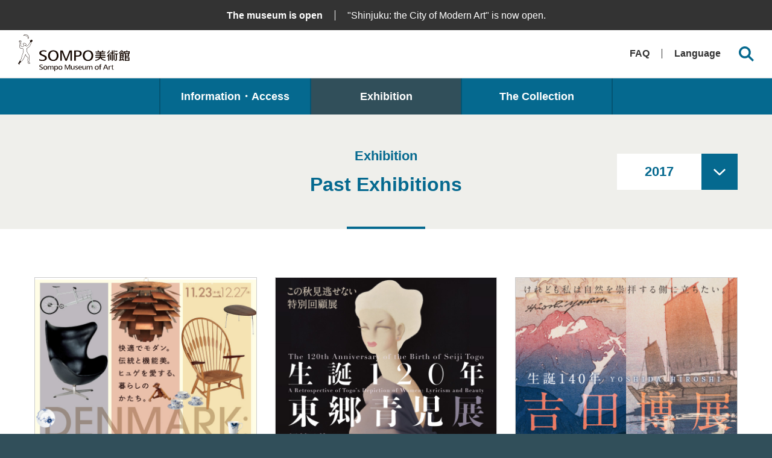

--- FILE ---
content_type: text/html; charset=UTF-8
request_url: https://www.sompo-museum.org/en/exhibitions/past/2017/
body_size: 8783
content:
<!DOCTYPE html>

<html lang="en">
	<head prefix="og: http://ogp.me/ns# article: http://ogp.me/ns/article#">
    
    <meta charset="UTF-8">
    <!-- Google Tag Manager -->
    <script>(function(w,d,s,l,i){w[l]=w[l]||[];w[l].push({'gtm.start':
        new Date().getTime(),event:'gtm.js'});var f=d.getElementsByTagName(s)[0],
      j=d.createElement(s),dl=l!='dataLayer'?'&l='+l:'';j.async=true;j.src=
      'https://www.googletagmanager.com/gtm.js?id='+i+dl;f.parentNode.insertBefore(j,f);
    })(window,document,'script','dataLayer','GTM-MVHDQTN');</script>
    <!-- End Google Tag Manager -->
    <meta http-equiv="X-UA-Compatible" content="IE=edge">
    <meta name="viewport" content="width=device-width">
    <meta name="format-detection" content="telephone=no">
    <title>2017 | Exhibitions | SOMPO Museum of Art</title>
    <meta name="description" content="SOMPO美術館で2017に開催された展覧会をご紹介します。">
    <meta name="keywords" content="2017,展覧会,イベント,SOMPO美術館,ひまわり,ゴッホ,企画展,展覧会,美術館">
    <!-- OGP -->
    <meta property="og:site_name" content="SOMPO美術館 EN">
    <meta property="og:locale" content="ja_JP">
    <meta property="og:type" content="article">
    <meta property="og:title" content="2017 | Exhibitions | SOMPO Museum of Art">
    <meta property="og:description" content="SOMPO美術館で2017に開催された展覧会をご紹介します。">
    <meta property="og:url" content="https://www.sompo-museum.org/en/exhibitions/past/2017/">
    <meta property="og:image" content="https://www.sompo-museum.org/assets/image/common/og.png">
    <!-- /OGP -->
    <!-- twitterCard -->
    <meta name="twitter:card" content="summary">
    <meta name="twitter:site" content="@sompomuseum">
    <!-- /twitterCard -->

		<!-- js -->
    <script src="/assets/js/head.js"></script>
    <!-- /js -->
    <!-- canonical -->
    <link rel="canonical" href="https://www.sompo-museum.org/en/exhibitions/past/2017/">
    <!-- /canonical -->
    <!-- css -->
    <link rel="stylesheet" href="/assets/css/common.css">
    <link rel="stylesheet" href="/assets/css/common_en.css">
    <!-- /css -->
    <!-- unique -->
        <!-- /unique -->
    <link rel="icon" href="/favicon.ico">
    <link rel="apple-touch-icon" sizes="180x180" href="/apple-touch-icon.png">
    <link rel="icon" type="image/png" sizes="192x192" href="/android-touch-icon.png">
		<title>Exhibitions &#8211; SOMPO美術館 EN</title>
<meta name='robots' content='max-image-preview:large' />
<link rel="https://api.w.org/" href="https://www.sompo-museum.org/en/wp-json/" />	<script>document.documentElement.className = document.documentElement.className.replace( 'no-js', 'js' );</script>
	
	</head>
  
    <body data-rsssl=1 class="category-exhibitions">
    <!-- Google Tag Manager (noscript) -->
    <noscript><iframe src="https://www.googletagmanager.com/ns.html?id=GTM-MVHDQTN"
                      height="0" width="0" style="display:none;visibility:hidden"></iframe></noscript>
    <!-- End Google Tag Manager (noscript) -->
		<a class="skip-link screen-reader-text" href="#site-content">コンテンツへスキップ</a>    <!-- ここからヘッダー -->
        <header class="l-header">
                                  <div class="l-header-top ">
            <div class="l-header-top__in">
                            <p class="l-header-top__title">The museum is open</p>
                                          <p class="l-header-top__detail">
                <span class="l-header-top__text">"Shinjuku: the City of Modern Art" is now open.</span>
              </p>
                          </div><!-- /l-header-top__in -->
          </div><!-- /l-header-top -->
                            <div class="l-header__in">
        <h1 class="l-header__logo"><a class="l-header__logo-link" href="/en/">Sompo Museum of Art</a></h1>
        <div class="l-header__utility">
          <ul class="l-header__nav">
            <li class="l-header__nav-item"><a href="/en/faq/" class="l-header__nav-link">FAQ</a></li>
            <li class="l-header__nav-item js-hover"><span class="l-header__balloon-trigger js-hover__trigger">Language</span>
              <div class="l-header__balloon">
                <div class="l-header__balloon-in">
                  <ul class="l-header__balloon-list">
                    <li class="l-header__balloon-item"><a href="/ja/" class="l-header__balloon-link">日本語</a></li>
                    <li class="l-header__balloon-item"><a href="/en/" class="l-header__balloon-link">English</a></li>
                    <li class="l-header__balloon-item"><a href="/cn/" class="l-header__balloon-link">簡体中文</a></li>
                    <li class="l-header__balloon-item"><a href="/tw/" class="l-header__balloon-link">繁体中文</a></li>
                    <li class="l-header__balloon-item"><a href="/ko" class="l-header__balloon-link">한국어</a></li>
                  </ul><!-- /l-header__balloon-list -->
                </div><!-- /l-header__balloon-in -->
              </div><!-- /l-header__balloon -->
            </li>
          </ul><!-- /l-header__nav -->

                    <a href="#headerSearch" class="l-header__search-trigger js-modal2"><span class="l-header__search-trigger-mark"></span></a>
                    <a href="#spMenu" class="l-header__menu-trigger js-modal2"><span class="l-header__menu-trigger-mark"></span></a>
        </div><!-- /l-header__utility -->

      </div>
    </header>
    <!-- ここまでヘッダー -->

    <!-- ここから検索窓 -->
    <div id="headerSearch" class="l-header__search-wrap">
      <div class="l-header__search">
        <p class="l-header__search-close js-close"></p>
        <form role="search" action="https://www.sompo-museum.org/en/" method="get" id="searchform" class="l-header__form">
          <input class="l-header__search-input" type="search" value="" name="s" id="s" placeholder="Please enter a search word.">
          <button class="l-header__search-button" type="submit" name="">検索</button>
        </form>
      </div>
    </div>


    <!-- ここまで検索窓 -->

    <!-- ここからSPメニュー -->
    <div id="spMenu" class="l-header__menu-wrap">
      <div class="l-header__menu">
      <p class="l-header__menu-close js-close"></p>
      <nav class="p-gnavi-sp">
      <ul class="p-gnavi-sp__list">
        <li class="p-gnavi-sp__item">
          <p class="p-gnavi-sp__category js-accordion">Information<span class="u-dn-md">・Access</span></p>
          <div class="p-gnavi-sp__item-body">
            <div class="p-gnavi-sp__item-body-in">
              <ul class="p-gnavi-sp-list">
                <li class="p-gnavi-sp-list__item"><a class="p-gnavi-sp-list__link" href="/en/information/">Information</a></li>
              </ul>
              <div class="p-gnavi-sp__item-sub">
                <p class="p-gnavi-sp__category-sub">Information for visit</p>
                <ul class="p-gnavi-sp-list">
                  <li class="p-gnavi-sp-list__item"><a class="p-gnavi-sp-list__link" href="/en/information/visit/#anc01">Hours & Days closed</a></li>
                  <li class="p-gnavi-sp-list__item"><a class="p-gnavi-sp-list__link" href="/en/information/visit/#anc02">Access</a></li>
                </ul>
                <p class="p-gnavi-sp__category-sub">Facility information</p>
                <ul class="p-gnavi-sp-list">
                  <li class="p-gnavi-sp-list__item"><a class="p-gnavi-sp-list__link" href="/en/information/facilities/">Floor Map</a></li>
                  <li class="p-gnavi-sp-list__item"><a class="p-gnavi-sp-list__link" href="/en/information/facilities/shop-cafe/">Museum Shop</a></li>
                  <li class="p-gnavi-sp-list__item"><a class="p-gnavi-sp-list__link" href="/en/information/facilities/shop-cafe/#cafe">Museum Shop & Café</a></li>
                </ul>
              </div><!-- /p-gnavi-sp__item-sub -->
            </div><!-- /p-gnavi-sp__item-body-in -->
          </div><!-- /p-gnavi-sp__item-body -->
        </li><!-- /p-gnavi-sp__item -->
        <li class="p-gnavi-sp__item">
          <p class="p-gnavi-sp__category js-accordion">Exhibition</p>
          <div class="p-gnavi-sp__item-body">
            <ul class="p-gnavi-sp-list">
              <li class="p-gnavi-sp-list__item"><a class="p-gnavi-sp-list__link" href="/en/exhibitions/#now">Current Exhibition</a></li>
              <li class="p-gnavi-sp-list__item"><a class="p-gnavi-sp-list__link" href="/en/exhibitions/#next">Upcoming Exhibitions</a></li>
              <li class="p-gnavi-sp-list__item"><a class="p-gnavi-sp-list__link" href="/en/exhibitions/schedule/">Schedule</a></li>
              <li class="p-gnavi-sp-list__item"><a class="p-gnavi-sp-list__link" href="/en/exhibitions/past/">Past Exhibitions</a></li>
            </ul>
          </div><!-- /p-gnavi-sp__item-body -->
        </li><!-- /p-gnavi-sp__item -->
        <li class="p-gnavi-sp__item">
          <p class="p-gnavi-sp__category js-accordion">The Collection</p>
          <div class="p-gnavi-sp__item-body">
            <ul class="p-gnavi-sp-list">
              <li class="p-gnavi-sp-list__item"><a class="p-gnavi-sp-list__link" href="/en/collection/">The Collection</a></li>
              <li class="p-gnavi-sp-list__item"><a class="p-gnavi-sp-list__link" href="/en/collection/gogh/">Vincent van Gogh <br class="u-dn-md--down"><span class="u-italic">Sunflowers</span></a></li>
              <li class="p-gnavi-sp-list__item"><a class="p-gnavi-sp-list__link" href="/en/collection/togo/">Seiji Togo</a></li>
            </ul>
          </div><!-- /p-gnavi-sp__item-body -->
        </li><!-- /p-gnavi-sp__item -->
      </ul>
      <ul class="p-gnavi-sp__list">
        <li class="p-gnavi-sp__item">
          <p class="p-gnavi-sp__category js-accordion">Education Programs</p>
          <div class="p-gnavi-sp__item-body">
            <ul class="p-gnavi-sp-list">
              <li class="p-gnavi-sp-list__item"><a class="p-gnavi-sp-list__link" href="/en/education/">Education Programs</a></li>
            </ul>
          </div><!-- /p-gnavi-sp__item-body -->
          <p class="p-gnavi-sp__category js-accordion">Support</p>
          <div class="p-gnavi-sp__item-body">
            <ul class="p-gnavi-sp-list">
              <li class="p-gnavi-sp-list__item"><a class="p-gnavi-sp-list__link" href="/en/faq/">FAQ</a></li>
                <li class="p-gnavi-sp-list__item"><a class="p-gnavi-sp-list__link" href="/museum_contact_eng.html" target="_blank">Contact Us</a></li>
            </ul>
          </div><!-- /p-gnavi-sp__item-body -->
        </li><!-- /p-gnavi-sp__item -->
        <li class="p-gnavi-sp__item">
          <p class="p-gnavi-sp__category js-accordion">About the Museum</p>
          <div class="p-gnavi-sp__item-body">
            <ul class="p-gnavi-sp-list">
              <li class="p-gnavi-sp-list__item"><a class="p-gnavi-sp-list__link" href="/en/about-us/">About Sompo Museum of Art</a></li>
              <li class="p-gnavi-sp-list__item"><a class="p-gnavi-sp-list__link" href="/en/about-us/greeting/">Greeting</a></li>
              <li class="p-gnavi-sp-list__item"><a class="p-gnavi-sp-list__link" href="/en/about-us/concept/">Concept</a></li>
              <li class="p-gnavi-sp-list__item"><a class="p-gnavi-sp-list__link" href="/en/about-us/history/">History</a></li>
              <li class="p-gnavi-sp-list__item"><a class="p-gnavi-sp-list__link" href="/en/about-us/foundation/">About the Foundation</a></li>
            </ul>
          </div><!-- /p-gnavi-sp__item-body -->
        </li><!-- /p-gnavi-sp__item -->
      </ul><!-- /p-gnavi-sp__list -->
      <ul class="p-gnavi-sp__list">
        <li class="p-gnavi-sp__item">
          <p class="p-gnavi-sp__category js-accordion">Language</p>
          <div class="p-gnavi-sp__item-body">
            <ul class="p-gnavi-sp-list">
              <li class="p-gnavi-sp-list__item"><a href="/ja/" class="p-gnavi-sp-list__link">日本語</a></li>
              <li class="p-gnavi-sp-list__item"><a href="/en/" class="p-gnavi-sp-list__link">English</a></li>
              <li class="p-gnavi-sp-list__item"><a href="/cn/" class="p-gnavi-sp-list__link">簡体中文</a></li>
              <li class="p-gnavi-sp-list__item"><a href="/tw/" class="p-gnavi-sp-list__link">繁体中文</a></li>
              <li class="p-gnavi-sp-list__item"><a href="/ko" class="p-gnavi-sp-list__link">한국어</a></li>
            </ul>
          </div><!-- /p-gnavi-sp__item-body -->
        </li><!-- /p-gnavi-sp__item -->
      </ul><!-- /p-gnavi-sp__list -->
    </nav><!-- /p-gnavi-sp -->

      </div><!-- /l-header__menu -->
    </div><!-- /l-header__menu-wrap -->
    <!-- ここまでSPメニュー -->

    <!-- ここからPCメニュー -->
    <nav class="p-gnavi-pc">
      <ul class="p-gnavi-pc__list">
        <li class="p-gnavi-pc__item">
          <p class="p-gnavi-pc__trigger">Information・Access</p>
          <div class="p-gnavi-pc__content">
            <div class="p-gnavi-pc__content-in">
              <div class="p-gnavi-pc-main">
                <div class="p-gnavi-pc-main__access">
                  <p class="p-gnavi-pc-main__title"><a href="/en/information/visit/">Information for visit</a></p>
                  <figure class="p-gnavi-pc-main__figure"><img class="p-gnavi-pc-main__image" srcset="/assets/image/common/img_gnavi_pc_01_01@2x.jpg 2x, /assets/image/common/img_gnavi_pc_01_01.jpg 1x" src="/assets/image/common/img_gnavi_pc_01_01.jpg" alt="Information for visit"></figure>
                  <ul class="p-gnavi-pc-main__list">
                    <li class="p-gnavi-pc-main__item"><a href="/en/information/visit/#anc01" class="p-gnavi-pc-main__link">Hours & Days closed</a></li>
                    <li class="p-gnavi-pc-main__item"><a href="/en/information/visit/#anc02" class="p-gnavi-pc-main__link">Access</a></li>
                  </ul><!-- /p-gnavi-pc-main__list -->
                </div><!-- /p-gnavi-pc-main__access -->
                <div class="p-gnavi-pc-main__facilities">
                  <p class="p-gnavi-pc-main__title"><a href="/en/information/facilities/">Facility information</a></p>
                  <figure class="p-gnavi-pc-main__figure"><img class="p-gnavi-pc-main__image" srcset="/assets/image/common/img_gnavi_pc_01_02@2x.jpg 2x, /assets/image/common/img_gnavi_pc_01_02.jpg 1x" src="/assets/image/common/img_gnavi_pc_01_02.jpg" alt="Facility information"></figure>
                  <ul class="p-gnavi-pc-main__list">
                    <li class="p-gnavi-pc-main__item"><a href="/en/information/facilities/" class="p-gnavi-pc-main__link">Floor Map</a></li>
                    <li class="p-gnavi-pc-main__item"><a href="/en/information/facilities/shop-cafe/" class="p-gnavi-pc-main__link">Museum Shop</a></li>
                    <li class="p-gnavi-pc-main__item"><a href="/en/information/facilities/shop-cafe/#cafe" class="p-gnavi-pc-main__link">Café</a></li>
                  </ul><!-- /p-gnavi-pc-main__list -->
                </div><!-- /p-gnavi-pc-main__facilities -->
              </div><!-- /p-gnavi-pc-main -->
              <p class="p-gnavi-pc__close"></p>
            </div><!-- /p-gnavi-pc__content-in -->
          </div><!-- /p-gnavi-pc__content -->
        </li>
        <li class="p-gnavi-pc__item">
          <p class="p-gnavi-pc__trigger">Exhibition</p>
          <div class="p-gnavi-pc__content">
            <div class="p-gnavi-pc__content-in">
              <div class="p-gnavi-pc-main">
                <p class="p-gnavi-pc-main__title"><a href="/en/exhibitions/">Exhibition</a></p>
                <figure class="p-gnavi-pc-main__figure"><img class="p-gnavi-pc-main__image" srcset="/assets/image/common/img_gnavi_pc_02@2x.jpg 2x, /assets/image/common/img_gnavi_pc_02.jpg 1x" src="/assets/image/common/img_gnavi_pc_02.jpg" alt="Exhibition"></figure>
                <ul class="p-gnavi-pc-main__list">
                  <li class="p-gnavi-pc-main__item"><a href="/en/exhibitions/#now" class="p-gnavi-pc-main__link">Current Exhibition</a></li>
                  <li class="p-gnavi-pc-main__item"><a href="/en/exhibitions/#next" class="p-gnavi-pc-main__link">Upcoming Exhibitions</a></li>
                  <li class="p-gnavi-pc-main__item"><a href="/en/exhibitions/schedule/" class="p-gnavi-pc-main__link">Schedule</a></li>
                  <li class="p-gnavi-pc-main__item"><a href="/en/exhibitions/past/" class="p-gnavi-pc-main__link">Past Exhibitions</a></li>
                </ul><!-- /p-gnavi-pc-main__list -->
              </div><!-- /p-gnavi-pc-main -->
              <p class="p-gnavi-pc__close"></p>
            </div><!-- /p-gnavi-pc__content-in -->
          </div><!-- /p-gnavi-pc__content -->
        </li>
        <li class="p-gnavi-pc__item">
          <p class="p-gnavi-pc__trigger">The Collection</p>
          <div class="p-gnavi-pc__content">
            <div class="p-gnavi-pc__content-in">
              <div class="p-gnavi-pc-main">
                <p class="p-gnavi-pc-main__title"><a href="/en/collection/">The Collection</a></p>
                <figure class="p-gnavi-pc-main__figure"><img class="p-gnavi-pc-main__image" srcset="/assets/image/common/img_gnavi_pc_03@2x.jpg 2x, /assets/image/common/img_gnavi_pc_03.jpg 1x" src="/assets/image/common/img_gnavi_pc_03.jpg" alt="Collection"></figure>
                <ul class="p-gnavi-pc-main__list">
                  <li class="p-gnavi-pc-main__item"><a href="/en/collection/gogh/" class="p-gnavi-pc-main__link">Vincent van Gogh <span class="u-italic">Sunflowers</span></a></li>
                  <li class="p-gnavi-pc-main__item"><a href="/en/collection/togo/" class="p-gnavi-pc-main__link">Seiji Togo</a></li>
                </ul><!-- /p-gnavi-pc-main__list -->
              </div><!-- /p-gnavi-pc-main -->
              <p class="p-gnavi-pc__close"></p>
            </div><!-- /p-gnavi-pc__content-in -->
          </div><!-- /p-gnavi-pc__content -->
        </li>
      </ul>
    </nav>
    <!-- ここまでPCメニュー -->


<main class="l-main">
  <div class="l-main-header l-main-header--past">
    <div class="l-main-header__inner">
      <p class="l-main-header__sub">Exhibition</p>
      <h1 class="c-heading-01">Past Exhibitions</h1>
            <div class="p-pulldown-link">
        <p class="p-pulldown-link__trigger js-accordion">2017</p>
        <div class="p-pulldown-link__body">
          <ul class="p-pulldown-link__list">
            <li class="p-pulldown-link__item"><a class="p-pulldown-link__link" href="/en/exhibitions/past/2025">2025</a></li><li class="p-pulldown-link__item"><a class="p-pulldown-link__link" href="/en/exhibitions/past/2024">2024</a></li><li class="p-pulldown-link__item"><a class="p-pulldown-link__link" href="/en/exhibitions/past/2023">2023</a></li><li class="p-pulldown-link__item"><a class="p-pulldown-link__link" href="/en/exhibitions/past/2022">2022</a></li><li class="p-pulldown-link__item"><a class="p-pulldown-link__link" href="/en/exhibitions/past/2021">2021</a></li><li class="p-pulldown-link__item"><a class="p-pulldown-link__link" href="/en/exhibitions/past/2020">2020</a></li><li class="p-pulldown-link__item"><a class="p-pulldown-link__link" href="/en/exhibitions/past/2019">2019</a></li><li class="p-pulldown-link__item"><a class="p-pulldown-link__link" href="/en/exhibitions/past/2018">2018</a></li><li class="p-pulldown-link__item"><a class="p-pulldown-link__link" href="/en/exhibitions/past/2017">2017</a></li><li class="p-pulldown-link__item"><a class="p-pulldown-link__link" href="/en/exhibitions/past/2016">2016</a></li><li class="p-pulldown-link__item"><a class="p-pulldown-link__link" href="/en/exhibitions/past/2015">2015</a></li><li class="p-pulldown-link__item"><a class="p-pulldown-link__link" href="/en/exhibitions/past/2014">2014</a></li><li class="p-pulldown-link__item"><a class="p-pulldown-link__link" href="/en/exhibitions/past/2013">2013</a></li><li class="p-pulldown-link__item"><a class="p-pulldown-link__link" href="/en/exhibitions/past/2012">2012</a></li><li class="p-pulldown-link__item"><a class="p-pulldown-link__link" href="/en/exhibitions/past/2011">2011</a></li><li class="p-pulldown-link__item"><a class="p-pulldown-link__link" href="/en/exhibitions/past/2010">2010</a></li>          </ul><!-- /p-pulldown-link__list -->
        </div><!-- /p-pulldown-link__body -->
      </div><!-- /p-pulldown-link -->
    </div><!-- /l-main-header__inner -->
  </div><!-- /l-main-header -->
  
        <div class="p-exhibitions-past">
      <div class="p-exhibitions-past__inner">
        <ul class="p-exhibitions-past__list"> 
                                  <li class="p-exhibitions-past__item">
                              <a href="https://www.sompo-museum.org/en/exhibitions/2017/danmark-design/" class="p-exhibitions-past__figure-link">
                  <figure class="p-exhibitions-past__figure">
                    <picture class="p-exhibitions-past__picture">
                      <source media="(min-width: 768px)" srcset="https://www.sompo-museum.org/en/wp-content/uploads/sites/2/2017/11/img_ex_past_danmark-design_thumbnail_pc.jpg">
                      <source media="(max-width: 767px)" srcset="https://www.sompo-museum.org/en/wp-content/uploads/sites/2/2017/11/img_ex_index_danmark-design_mainvisual_sp.jpg">
                      <img srcset="https://www.sompo-museum.org/en/wp-content/uploads/sites/2/2017/11/img_ex_past_danmark-design_thumbnail_pc.jpg" src="https://www.sompo-museum.org/en/wp-content/uploads/sites/2/2017/11/img_ex_past_danmark-design_thumbnail_pc.jpg" alt="Denmark Design">
                    </picture><!-- /p-exhibitions-past__picture -->
                  </figure><!-- /p-exhibitions-past__figure -->
                </a>
                <div class="p-exhibitions-past__main">
                  <a href="https://www.sompo-museum.org/en/exhibitions/2017/danmark-design/" class="p-exhibitions-past__main-link">
                    <div class="p-exhibitions-past__information js-stretch">
                      <p class="p-exhibitions-past__title">Denmark Design</p>
                                            <p class="p-exhibitions-past__date"><span class="">2017.11.23（Thu）</span>- <span class="">12.27（Wed）</span></p>
                      <div class="p-exhibitions-past__overview"></div>
                    </div><!-- /p-exhibitions-past__information -->
                  </a>
                  <p class="p-exhibitions-past__more"><a href="https://www.sompo-museum.org/en/exhibitions/2017/danmark-design/" class="p-exhibitions-past__link">See here for details</a></p>
                </div><!-- /p-exhibitions-past__main -->
                          </li><!-- /p-exhibitions-past__item -->
                                  <li class="p-exhibitions-past__item">
                              <a href="https://www.sompo-museum.org/en/exhibitions/2017/togoseiji120th/" class="p-exhibitions-past__figure-link">
                  <figure class="p-exhibitions-past__figure">
                    <picture class="p-exhibitions-past__picture">
                      <source media="(min-width: 768px)" srcset="https://www.sompo-museum.org/en/wp-content/uploads/sites/2/2017/09/img_ex_past_togoseiji120th_thumbnail_pc.jpg">
                      <source media="(max-width: 767px)" srcset="https://www.sompo-museum.org/en/wp-content/uploads/sites/2/2017/09/img_ex_index_togoseiji120th_mainvisual_sp.jpg">
                      <img srcset="https://www.sompo-museum.org/en/wp-content/uploads/sites/2/2017/09/img_ex_past_togoseiji120th_thumbnail_pc.jpg" src="https://www.sompo-museum.org/en/wp-content/uploads/sites/2/2017/09/img_ex_past_togoseiji120th_thumbnail_pc.jpg" alt="The 120th Anniversary of the Birth of Seiji Togo">
                    </picture><!-- /p-exhibitions-past__picture -->
                  </figure><!-- /p-exhibitions-past__figure -->
                </a>
                <div class="p-exhibitions-past__main">
                  <a href="https://www.sompo-museum.org/en/exhibitions/2017/togoseiji120th/" class="p-exhibitions-past__main-link">
                    <div class="p-exhibitions-past__information js-stretch">
                      <p class="p-exhibitions-past__title">The 120th Anniversary of the Birth of Seiji Togo</p>
                                            <p class="p-exhibitions-past__date"><span class="">2017.09.16（Sat）</span>- <span class="">11.12（Sun）</span></p>
                      <div class="p-exhibitions-past__overview"></div>
                    </div><!-- /p-exhibitions-past__information -->
                  </a>
                  <p class="p-exhibitions-past__more"><a href="https://www.sompo-museum.org/en/exhibitions/2017/togoseiji120th/" class="p-exhibitions-past__link">See here for details</a></p>
                </div><!-- /p-exhibitions-past__main -->
                          </li><!-- /p-exhibitions-past__item -->
                                  <li class="p-exhibitions-past__item">
                              <a href="https://www.sompo-museum.org/en/exhibitions/2017/hiroshi-yoshida/" class="p-exhibitions-past__figure-link">
                  <figure class="p-exhibitions-past__figure">
                    <picture class="p-exhibitions-past__picture">
                      <source media="(min-width: 768px)" srcset="https://www.sompo-museum.org/en/wp-content/uploads/sites/2/2017/08/img_ex_past_hiroshi-yoshida_thumbnail_pc.jpg">
                      <source media="(max-width: 767px)" srcset="https://www.sompo-museum.org/en/wp-content/uploads/sites/2/2017/08/img_ex_index_hiroshi-yoshida_mainvisual_sp.jpg">
                      <img srcset="https://www.sompo-museum.org/en/wp-content/uploads/sites/2/2017/08/img_ex_past_hiroshi-yoshida_thumbnail_pc.jpg" src="https://www.sompo-museum.org/en/wp-content/uploads/sites/2/2017/08/img_ex_past_hiroshi-yoshida_thumbnail_pc.jpg" alt="Yoshida Hiroshi : A Retrospective">
                    </picture><!-- /p-exhibitions-past__picture -->
                  </figure><!-- /p-exhibitions-past__figure -->
                </a>
                <div class="p-exhibitions-past__main">
                  <a href="https://www.sompo-museum.org/en/exhibitions/2017/hiroshi-yoshida/" class="p-exhibitions-past__main-link">
                    <div class="p-exhibitions-past__information js-stretch">
                      <p class="p-exhibitions-past__title">Yoshida Hiroshi : A Retrospective</p>
                                            <p class="p-exhibitions-past__date"><span class="">2017.07.08（Sat）</span>- <span class="">08.27（Sun）</span></p>
                      <div class="p-exhibitions-past__overview"></div>
                    </div><!-- /p-exhibitions-past__information -->
                  </a>
                  <p class="p-exhibitions-past__more"><a href="https://www.sompo-museum.org/en/exhibitions/2017/hiroshi-yoshida/" class="p-exhibitions-past__link">See here for details</a></p>
                </div><!-- /p-exhibitions-past__main -->
                          </li><!-- /p-exhibitions-past__item -->
                                  <li class="p-exhibitions-past__item">
                              <a href="https://www.sompo-museum.org/en/exhibitions/2017/musees-reims/" class="p-exhibitions-past__figure-link">
                  <figure class="p-exhibitions-past__figure">
                    <picture class="p-exhibitions-past__picture">
                      <source media="(min-width: 768px)" srcset="https://www.sompo-museum.org/en/wp-content/uploads/sites/2/2017/04/img_ex_past_musees-reims_thumbnail_pc.jpg">
                      <source media="(max-width: 767px)" srcset="https://www.sompo-museum.org/en/wp-content/uploads/sites/2/2017/04/img_ex_index_musees-reims_mainvisual_sp.jpg">
                      <img srcset="https://www.sompo-museum.org/en/wp-content/uploads/sites/2/2017/04/img_ex_past_musees-reims_thumbnail_pc.jpg" src="https://www.sompo-museum.org/en/wp-content/uploads/sites/2/2017/04/img_ex_past_musees-reims_thumbnail_pc.jpg" alt="Chefs-d’œuvre du Musée des Beaux-Arts de Reims">
                    </picture><!-- /p-exhibitions-past__picture -->
                  </figure><!-- /p-exhibitions-past__figure -->
                </a>
                <div class="p-exhibitions-past__main">
                  <a href="https://www.sompo-museum.org/en/exhibitions/2017/musees-reims/" class="p-exhibitions-past__main-link">
                    <div class="p-exhibitions-past__information js-stretch">
                      <p class="p-exhibitions-past__title">Chefs-d’œuvre du Musée des Beaux-Arts de Reims</p>
                                            <p class="p-exhibitions-past__date"><span class="">2017.04.22（Sat）</span>- <span class="">06.25（Sun）</span></p>
                      <div class="p-exhibitions-past__overview"></div>
                    </div><!-- /p-exhibitions-past__information -->
                  </a>
                  <p class="p-exhibitions-past__more"><a href="https://www.sompo-museum.org/en/exhibitions/2017/musees-reims/" class="p-exhibitions-past__link">See here for details</a></p>
                </div><!-- /p-exhibitions-past__main -->
                          </li><!-- /p-exhibitions-past__item -->
                                  <li class="p-exhibitions-past__item">
                              <a href="https://www.sompo-museum.org/en/exhibitions/2017/face2017/" class="p-exhibitions-past__figure-link">
                  <figure class="p-exhibitions-past__figure">
                    <picture class="p-exhibitions-past__picture">
                      <source media="(min-width: 768px)" srcset="https://www.sompo-museum.org/en/wp-content/uploads/sites/2/2017/02/img_ex_past_face2017_thumbnail_pc.jpg">
                      <source media="(max-width: 767px)" srcset="https://www.sompo-museum.org/en/wp-content/uploads/sites/2/2017/02/img_ex_index_face2017_mainvisual_sp.jpg">
                      <img srcset="https://www.sompo-museum.org/en/wp-content/uploads/sites/2/2017/02/img_ex_past_face2017_thumbnail_pc.jpg" src="https://www.sompo-museum.org/en/wp-content/uploads/sites/2/2017/02/img_ex_past_face2017_thumbnail_pc.jpg" alt="FACE 2017">
                    </picture><!-- /p-exhibitions-past__picture -->
                  </figure><!-- /p-exhibitions-past__figure -->
                </a>
                <div class="p-exhibitions-past__main">
                  <a href="https://www.sompo-museum.org/en/exhibitions/2017/face2017/" class="p-exhibitions-past__main-link">
                    <div class="p-exhibitions-past__information js-stretch">
                      <p class="p-exhibitions-past__title">FACE 2017</p>
                                            <p class="p-exhibitions-past__date"><span class="">2017.02.25（Sat）</span>- <span class="">03.30（Thu）</span></p>
                      <div class="p-exhibitions-past__overview"></div>
                    </div><!-- /p-exhibitions-past__information -->
                  </a>
                  <p class="p-exhibitions-past__more"><a href="https://www.sompo-museum.org/en/exhibitions/2017/face2017/" class="p-exhibitions-past__link">See here for details</a></p>
                </div><!-- /p-exhibitions-past__main -->
                          </li><!-- /p-exhibitions-past__item -->
                                  <li class="p-exhibitions-past__item">
                              <a href="https://www.sompo-museum.org/en/exhibitions/2017/quintet3/" class="p-exhibitions-past__figure-link">
                  <figure class="p-exhibitions-past__figure">
                    <picture class="p-exhibitions-past__picture">
                      <source media="(min-width: 768px)" srcset="https://www.sompo-museum.org/en/wp-content/uploads/sites/2/2017/01/img_ex_past_quintet3_thumbnail_pc.jpg">
                      <source media="(max-width: 767px)" srcset="https://www.sompo-museum.org/en/wp-content/uploads/sites/2/2017/01/img_ex_index_quintet3_mainvisual_sp.jpg">
                      <img srcset="https://www.sompo-museum.org/en/wp-content/uploads/sites/2/2017/01/img_ex_past_quintet3_thumbnail_pc.jpg" src="https://www.sompo-museum.org/en/wp-content/uploads/sites/2/2017/01/img_ex_past_quintet3_thumbnail_pc.jpg" alt="QuintetⅢ">
                    </picture><!-- /p-exhibitions-past__picture -->
                  </figure><!-- /p-exhibitions-past__figure -->
                </a>
                <div class="p-exhibitions-past__main">
                  <a href="https://www.sompo-museum.org/en/exhibitions/2017/quintet3/" class="p-exhibitions-past__main-link">
                    <div class="p-exhibitions-past__information js-stretch">
                      <p class="p-exhibitions-past__title">QuintetⅢ</p>
                                            <p class="p-exhibitions-past__date"><span class="">2017.01.14（Sat）</span>- <span class="">02.19（Sun）</span></p>
                      <div class="p-exhibitions-past__overview"></div>
                    </div><!-- /p-exhibitions-past__information -->
                  </a>
                  <p class="p-exhibitions-past__more"><a href="https://www.sompo-museum.org/en/exhibitions/2017/quintet3/" class="p-exhibitions-past__link">See here for details</a></p>
                </div><!-- /p-exhibitions-past__main -->
                          </li><!-- /p-exhibitions-past__item -->
                            </ul><!-- /p-exhibitions-past__list -->
      </div><!-- /p-exhibitions-past__inner -->
    </div><!-- /p-exhibitions-past -->
  
  <nav class="p-category-navi">
    <ul class="p-category-navi__list">
      <li class="p-category-navi__item"><a href="/en/exhibitions/" class="p-category-navi__link">
        <figure class="p-category-navi__figure">
          <picture class="p-category-navi__picture">
            <source media="(min-width: 768px)" srcset="/assets/image/exhibitions/img_navi_exhibition_01_pc@2x.png 2x, /assets/image/exhibitions/img_navi_exhibition_01_pc.png">
            <source media="(max-width: 767px)" srcset="/assets/image/exhibitions/img_navi_exhibition_01_sp.png">
            <img srcset="/assets/image/exhibitions/img_navi_exhibition_01_pc@2x.png 2x" src="/assets/image/exhibitions/img_navi_exhibition_01_pc.png" alt="Exhibition">
          </picture><!-- /p-category-navi__picture -->
        </figure><!-- /p-category-navi__figure -->
        <p class="p-category-navi__text">Exhibition</p>
      </a></li><!-- /p-category-navi__item -->
      <li class="p-category-navi__item"><a href="/en/exhibitions/schedule/" class="p-category-navi__link">
        <figure class="p-category-navi__figure">
          <picture class="p-category-navi__picture">
            <source media="(min-width: 768px)" srcset="/assets/image/exhibitions/img_navi_schedule_01_pc.png">
            <source media="(max-width: 767px)" srcset="/assets/image/exhibitions/img_navi_schedule_01_sp.png">
            <img src="/assets/image/exhibitions/img_navi_schedule_01_pc.png" alt="Exhibition Schedule">
          </picture><!-- /p-category-navi__picture -->
        </figure><!-- /p-category-navi__figure -->
        <p class="p-category-navi__text">Exhibition Schedule</p>
      </a></li><!-- /p-category-navi__item -->
    </ul><!-- /p-category-navi__list -->
  </nav><!-- /p-category-navi -->
</main>



    <!-- ここからフッター -->
    <footer class="l-footer">
      <p class="p-pagetop js-pagetop"><a class="p-pagetop__trigger js-scroll" href="#"><span>TOP</span></a></p>
      <div class="p-sp-nav">
        <ul class="p-sp-nav__list">
          <li class="p-sp-nav__item"><a href="/en/information/" class="p-sp-nav__link">Information<br>Access</a></li>
          <li class="p-sp-nav__item"><a href="/en/exhibitions/" class="p-sp-nav__link">Exhibition</a></li>
          <li class="p-sp-nav__item"><a href="/en/collection/" class="p-sp-nav__link">The Collection</a></li>
        </ul><!-- /p-sp-nav__list -->
      </div><!-- /p-sp-nav -->

      <div class="l-footer__inner">
        <div class="l-footer-info">
          <div class="l-footer-info__logo"><img class="l-footer-info__logo-image" src="/assets/image/common/img_logo_01_white.svg" alt="Sompo Museum of Art"></div>
          <p class="l-footer-info__address">
            1-26-1,  Nishi-shinjuku, Shinjuku-ku, Tokyo 160-8338, Japan</p>
          <p class="l-footer-info__date"><strong>Hours：</strong>10:00-18:00<span class="c-text-note">(entry by 30 minutes before the closing time)<br>*opening hours may be different depending on the exhibition</span></p>

          <p class="l-footer-info__date"><strong>Days closed：</strong>Mondays<sup>※</sup><br><span class="c-text-note">New Year holidays and periodically during changes of exhibits.<br>※open if Monday is a national holiday, and closes on the following day
</span></p>

          <div class="c-button-group">
            <a class="c-button c-button--black" href="/en/information/visit/#anc02"><span class="c-button__text c-icon--arrow-white">Access</span></a>
          </div>

        </div><!-- /l-footer-info -->
        <div class="l-footer-navi">
          <nav class="p-gnavi-sp">
            <ul class="p-gnavi-sp__list">
              <li class="p-gnavi-sp__item">
                <p class="p-gnavi-sp__category js-accordion">Information<span class="u-dn-md">・Access</span></p>
                <div class="p-gnavi-sp__item-body">
                  <div class="p-gnavi-sp__item-body-in">
                    <ul class="p-gnavi-sp-list">
                      <li class="p-gnavi-sp-list__item"><a class="p-gnavi-sp-list__link" href="/en/information/">Information</a></li>
                    </ul>
                    <div class="p-gnavi-sp__item-sub">
                      <p class="p-gnavi-sp__category-sub">Information for visit</p>
                      <ul class="p-gnavi-sp-list">
                        <li class="p-gnavi-sp-list__item"><a class="p-gnavi-sp-list__link" href="/en/information/visit/#anc01">Hours & Days closed</a></li>
                        <li class="p-gnavi-sp-list__item"><a class="p-gnavi-sp-list__link" href="/en/information/visit/#anc02">Access</a></li>
                      </ul>
                      <p class="p-gnavi-sp__category-sub">Facility information</p>
                      <ul class="p-gnavi-sp-list">
                        <li class="p-gnavi-sp-list__item"><a class="p-gnavi-sp-list__link" href="/en/information/facilities/">Floor Map</a></li>
                        <li class="p-gnavi-sp-list__item"><a class="p-gnavi-sp-list__link" href="/en/information/facilities/shop-cafe/">Museum Shop</a></li>
                        <li class="p-gnavi-sp-list__item"><a class="p-gnavi-sp-list__link" href="/en/information/facilities/shop-cafe/#cafe">Café</a></li>
                      </ul>
                    </div><!-- /p-gnavi-sp__item-sub -->
                  </div><!-- /p-gnavi-sp__item-body-in -->
                </div><!-- /p-gnavi-sp__item-body -->
              </li><!-- /p-gnavi-sp__item -->
              <li class="p-gnavi-sp__item">
                <p class="p-gnavi-sp__category js-accordion">Exhibition</p>
                <div class="p-gnavi-sp__item-body">
                  <ul class="p-gnavi-sp-list">
                    <li class="p-gnavi-sp-list__item"><a class="p-gnavi-sp-list__link" href="/en/exhibitions/#now">Current Exhibition</a></li>
                    <li class="p-gnavi-sp-list__item"><a class="p-gnavi-sp-list__link" href="/en/exhibitions/#next">Upcoming Exhibitions</a></li>
                    <li class="p-gnavi-sp-list__item"><a class="p-gnavi-sp-list__link" href="/en/exhibitions/schedule/">Schedule</a></li>
                    <li class="p-gnavi-sp-list__item"><a class="p-gnavi-sp-list__link" href="/en/exhibitions/past/">Past Exhibitions</a></li>
                  </ul>
                </div><!-- /p-gnavi-sp__item-body -->
              </li><!-- /p-gnavi-sp__item -->
              <li class="p-gnavi-sp__item">
                <p class="p-gnavi-sp__category js-accordion">The Collection</p>
                <div class="p-gnavi-sp__item-body">
                  <ul class="p-gnavi-sp-list">
                    <li class="p-gnavi-sp-list__item"><a class="p-gnavi-sp-list__link" href="/en/collection/">The Collection</a></li>
                    <li class="p-gnavi-sp-list__item"><a class="p-gnavi-sp-list__link" href="/en/collection/gogh/">Vincent van Gogh<br class="u-dn-md--down"><span class="u-italic">Sunflowers</span></a></li>
                    <li class="p-gnavi-sp-list__item"><a class="p-gnavi-sp-list__link" href="/en/collection/togo/">Seiji Togo</a></li>
                  </ul>
                </div><!-- /p-gnavi-sp__item-body -->
              </li><!-- /p-gnavi-sp__item -->
            </ul>
            <ul class="p-gnavi-sp__list">
              <li class="p-gnavi-sp__item">
                <p class="p-gnavi-sp__category js-accordion">Education Programs</p>
                <div class="p-gnavi-sp__item-body">
                  <ul class="p-gnavi-sp-list">
                    <li class="p-gnavi-sp-list__item"><a class="p-gnavi-sp-list__link" href="/en/education/">Education Programs</a></li>
                  </ul>
                </div><!-- /p-gnavi-sp__item-body -->
                <p class="p-gnavi-sp__category js-accordion">Support</p>
                <div class="p-gnavi-sp__item-body">
                  <ul class="p-gnavi-sp-list">
                    <li class="p-gnavi-sp-list__item"><a class="p-gnavi-sp-list__link" href="/en/faq/">FAQ</a></li>
                      <li class="p-gnavi-sp-list__item"><a class="p-gnavi-sp-list__link" href="/museum_contact_eng.html" target="_blank">Contact Us</a></li>
                  </ul>
                </div><!-- /p-gnavi-sp__item-body -->
              </li><!-- /p-gnavi-sp__item -->
              <li class="p-gnavi-sp__item">
                <p class="p-gnavi-sp__category js-accordion">About the Museum</p>
                <div class="p-gnavi-sp__item-body">
                  <ul class="p-gnavi-sp-list">
                    <li class="p-gnavi-sp-list__item"><a class="p-gnavi-sp-list__link" href="/en/about-us/">About Sompo Museum of Art</a></li>
                    <li class="p-gnavi-sp-list__item"><a class="p-gnavi-sp-list__link" href="/en/about-us/greeting/">Greeting</a></li>
                    <li class="p-gnavi-sp-list__item"><a class="p-gnavi-sp-list__link" href="/en/about-us/concept/">Concept</a></li>
                    <li class="p-gnavi-sp-list__item"><a class="p-gnavi-sp-list__link" href="/en/about-us/history/">History</a></li>
                    <li class="p-gnavi-sp-list__item"><a class="p-gnavi-sp-list__link" href="/en/about-us/foundation/">About the Foundation</a></li>
<li class="p-gnavi-sp-list__item"><a class="p-gnavi-sp-list__link" href="/en/about-us/foundation/#Bulletin">Bulletin of Sompo Museum of Art</a></li>
                  </ul>
                </div><!-- /p-gnavi-sp__item-body -->
              </li><!-- /p-gnavi-sp__item -->
            </ul><!-- /p-gnavi-sp__list -->
            <ul class="p-gnavi-sp__list">
              <li class="p-gnavi-sp__item">
                <p class="p-gnavi-sp__category js-accordion">Language</p>
                <div class="p-gnavi-sp__item-body">
                  <ul class="p-gnavi-sp-list">
                    <li class="p-gnavi-sp-list__item"><a href="/" class="p-gnavi-sp-list__link">日本語</a></li>
                    <li class="p-gnavi-sp-list__item"><a href="/en/" class="p-gnavi-sp-list__link">English</a></li>
                    <li class="p-gnavi-sp-list__item"><a href="/cn/" class="p-gnavi-sp-list__link">簡体中文</a></li>
                    <li class="p-gnavi-sp-list__item"><a href="/tw/" class="p-gnavi-sp-list__link">繁体中文</a></li>
                    <li class="p-gnavi-sp-list__item"><a href="/ko" class="p-gnavi-sp-list__link">한국어</a></li>
                  </ul>
                </div><!-- /p-gnavi-sp__item-body -->
              </li><!-- /p-gnavi-sp__item -->
            </ul><!-- /p-gnavi-sp__list -->
          </nav><!-- /p-gnavi-sp -->

        </div><!-- /l-footer-navi -->
      </div><!-- /l-footer__inner -->
      <div class="l-footer-bottom">
        <ul class="l-footer-bottom__list">
          <!--li class="l-footer-bottom__item"><a href="/terms/" class="l-footer-bottom__link">このサイトについて</a></li-->
          <li class="l-footer-bottom__item"><a href="/en/terms/sitepolicy/" class="l-footer-bottom__link">Site Policy</a></li>
          <!--li class="l-footer-bottom__item"><a href="/terms/socialmedia/" class="l-footer-bottom__link">ソーシャルメディアポリシー</a></li-->
          <li class="l-footer-bottom__item"><a href="/en/terms/privacy/" class="l-footer-bottom__link">Privacy Policy</a></li>
        </ul><!-- /l-footer-bottom__list -->
        <p class="l-footer-bottom__copyright"><span>&copy; Sompo Museum of Art</span></p>
      </div><!-- /l-footer-bottom -->
    </footer>
    <!-- ここまでフッター -->
    <div class="l-overlay"></div>
    <!-- ここからjavascript -->
    <script src="/assets/js/jquery-3.4.1.min.js"></script>
    <script src="/assets/js/lib.js"></script>
    <script src="/assets/js/common.js"></script>
    <script src="/assets/js/wow.min.js"></script>
    <script src="/assets/js/ofi.min.js"></script>
    <!-- unique -->
        <!-- /unique -->
    <!-- ここまで javascript -->
    <link rel='stylesheet' id='wp-block-library-css' href='https://www.sompo-museum.org/en/wp-includes/css/dist/block-library/style.min.css?ver=6.3.7' media='all' />
<style id='classic-theme-styles-inline-css'>
/*! This file is auto-generated */
.wp-block-button__link{color:#fff;background-color:#32373c;border-radius:9999px;box-shadow:none;text-decoration:none;padding:calc(.667em + 2px) calc(1.333em + 2px);font-size:1.125em}.wp-block-file__button{background:#32373c;color:#fff;text-decoration:none}
</style>
<style id='global-styles-inline-css'>
body{--wp--preset--color--black: #000000;--wp--preset--color--cyan-bluish-gray: #abb8c3;--wp--preset--color--white: #ffffff;--wp--preset--color--pale-pink: #f78da7;--wp--preset--color--vivid-red: #cf2e2e;--wp--preset--color--luminous-vivid-orange: #ff6900;--wp--preset--color--luminous-vivid-amber: #fcb900;--wp--preset--color--light-green-cyan: #7bdcb5;--wp--preset--color--vivid-green-cyan: #00d084;--wp--preset--color--pale-cyan-blue: #8ed1fc;--wp--preset--color--vivid-cyan-blue: #0693e3;--wp--preset--color--vivid-purple: #9b51e0;--wp--preset--color--accent: #cd2653;--wp--preset--color--primary: #000000;--wp--preset--color--secondary: #6d6d6d;--wp--preset--color--subtle-background: #dcd7ca;--wp--preset--color--background: #f5efe0;--wp--preset--gradient--vivid-cyan-blue-to-vivid-purple: linear-gradient(135deg,rgba(6,147,227,1) 0%,rgb(155,81,224) 100%);--wp--preset--gradient--light-green-cyan-to-vivid-green-cyan: linear-gradient(135deg,rgb(122,220,180) 0%,rgb(0,208,130) 100%);--wp--preset--gradient--luminous-vivid-amber-to-luminous-vivid-orange: linear-gradient(135deg,rgba(252,185,0,1) 0%,rgba(255,105,0,1) 100%);--wp--preset--gradient--luminous-vivid-orange-to-vivid-red: linear-gradient(135deg,rgba(255,105,0,1) 0%,rgb(207,46,46) 100%);--wp--preset--gradient--very-light-gray-to-cyan-bluish-gray: linear-gradient(135deg,rgb(238,238,238) 0%,rgb(169,184,195) 100%);--wp--preset--gradient--cool-to-warm-spectrum: linear-gradient(135deg,rgb(74,234,220) 0%,rgb(151,120,209) 20%,rgb(207,42,186) 40%,rgb(238,44,130) 60%,rgb(251,105,98) 80%,rgb(254,248,76) 100%);--wp--preset--gradient--blush-light-purple: linear-gradient(135deg,rgb(255,206,236) 0%,rgb(152,150,240) 100%);--wp--preset--gradient--blush-bordeaux: linear-gradient(135deg,rgb(254,205,165) 0%,rgb(254,45,45) 50%,rgb(107,0,62) 100%);--wp--preset--gradient--luminous-dusk: linear-gradient(135deg,rgb(255,203,112) 0%,rgb(199,81,192) 50%,rgb(65,88,208) 100%);--wp--preset--gradient--pale-ocean: linear-gradient(135deg,rgb(255,245,203) 0%,rgb(182,227,212) 50%,rgb(51,167,181) 100%);--wp--preset--gradient--electric-grass: linear-gradient(135deg,rgb(202,248,128) 0%,rgb(113,206,126) 100%);--wp--preset--gradient--midnight: linear-gradient(135deg,rgb(2,3,129) 0%,rgb(40,116,252) 100%);--wp--preset--font-size--small: 18px;--wp--preset--font-size--medium: 20px;--wp--preset--font-size--large: 26.25px;--wp--preset--font-size--x-large: 42px;--wp--preset--font-size--normal: 21px;--wp--preset--font-size--larger: 32px;--wp--preset--spacing--20: 0.44rem;--wp--preset--spacing--30: 0.67rem;--wp--preset--spacing--40: 1rem;--wp--preset--spacing--50: 1.5rem;--wp--preset--spacing--60: 2.25rem;--wp--preset--spacing--70: 3.38rem;--wp--preset--spacing--80: 5.06rem;--wp--preset--shadow--natural: 6px 6px 9px rgba(0, 0, 0, 0.2);--wp--preset--shadow--deep: 12px 12px 50px rgba(0, 0, 0, 0.4);--wp--preset--shadow--sharp: 6px 6px 0px rgba(0, 0, 0, 0.2);--wp--preset--shadow--outlined: 6px 6px 0px -3px rgba(255, 255, 255, 1), 6px 6px rgba(0, 0, 0, 1);--wp--preset--shadow--crisp: 6px 6px 0px rgba(0, 0, 0, 1);}:where(.is-layout-flex){gap: 0.5em;}:where(.is-layout-grid){gap: 0.5em;}body .is-layout-flow > .alignleft{float: left;margin-inline-start: 0;margin-inline-end: 2em;}body .is-layout-flow > .alignright{float: right;margin-inline-start: 2em;margin-inline-end: 0;}body .is-layout-flow > .aligncenter{margin-left: auto !important;margin-right: auto !important;}body .is-layout-constrained > .alignleft{float: left;margin-inline-start: 0;margin-inline-end: 2em;}body .is-layout-constrained > .alignright{float: right;margin-inline-start: 2em;margin-inline-end: 0;}body .is-layout-constrained > .aligncenter{margin-left: auto !important;margin-right: auto !important;}body .is-layout-constrained > :where(:not(.alignleft):not(.alignright):not(.alignfull)){max-width: var(--wp--style--global--content-size);margin-left: auto !important;margin-right: auto !important;}body .is-layout-constrained > .alignwide{max-width: var(--wp--style--global--wide-size);}body .is-layout-flex{display: flex;}body .is-layout-flex{flex-wrap: wrap;align-items: center;}body .is-layout-flex > *{margin: 0;}body .is-layout-grid{display: grid;}body .is-layout-grid > *{margin: 0;}:where(.wp-block-columns.is-layout-flex){gap: 2em;}:where(.wp-block-columns.is-layout-grid){gap: 2em;}:where(.wp-block-post-template.is-layout-flex){gap: 1.25em;}:where(.wp-block-post-template.is-layout-grid){gap: 1.25em;}.has-black-color{color: var(--wp--preset--color--black) !important;}.has-cyan-bluish-gray-color{color: var(--wp--preset--color--cyan-bluish-gray) !important;}.has-white-color{color: var(--wp--preset--color--white) !important;}.has-pale-pink-color{color: var(--wp--preset--color--pale-pink) !important;}.has-vivid-red-color{color: var(--wp--preset--color--vivid-red) !important;}.has-luminous-vivid-orange-color{color: var(--wp--preset--color--luminous-vivid-orange) !important;}.has-luminous-vivid-amber-color{color: var(--wp--preset--color--luminous-vivid-amber) !important;}.has-light-green-cyan-color{color: var(--wp--preset--color--light-green-cyan) !important;}.has-vivid-green-cyan-color{color: var(--wp--preset--color--vivid-green-cyan) !important;}.has-pale-cyan-blue-color{color: var(--wp--preset--color--pale-cyan-blue) !important;}.has-vivid-cyan-blue-color{color: var(--wp--preset--color--vivid-cyan-blue) !important;}.has-vivid-purple-color{color: var(--wp--preset--color--vivid-purple) !important;}.has-black-background-color{background-color: var(--wp--preset--color--black) !important;}.has-cyan-bluish-gray-background-color{background-color: var(--wp--preset--color--cyan-bluish-gray) !important;}.has-white-background-color{background-color: var(--wp--preset--color--white) !important;}.has-pale-pink-background-color{background-color: var(--wp--preset--color--pale-pink) !important;}.has-vivid-red-background-color{background-color: var(--wp--preset--color--vivid-red) !important;}.has-luminous-vivid-orange-background-color{background-color: var(--wp--preset--color--luminous-vivid-orange) !important;}.has-luminous-vivid-amber-background-color{background-color: var(--wp--preset--color--luminous-vivid-amber) !important;}.has-light-green-cyan-background-color{background-color: var(--wp--preset--color--light-green-cyan) !important;}.has-vivid-green-cyan-background-color{background-color: var(--wp--preset--color--vivid-green-cyan) !important;}.has-pale-cyan-blue-background-color{background-color: var(--wp--preset--color--pale-cyan-blue) !important;}.has-vivid-cyan-blue-background-color{background-color: var(--wp--preset--color--vivid-cyan-blue) !important;}.has-vivid-purple-background-color{background-color: var(--wp--preset--color--vivid-purple) !important;}.has-black-border-color{border-color: var(--wp--preset--color--black) !important;}.has-cyan-bluish-gray-border-color{border-color: var(--wp--preset--color--cyan-bluish-gray) !important;}.has-white-border-color{border-color: var(--wp--preset--color--white) !important;}.has-pale-pink-border-color{border-color: var(--wp--preset--color--pale-pink) !important;}.has-vivid-red-border-color{border-color: var(--wp--preset--color--vivid-red) !important;}.has-luminous-vivid-orange-border-color{border-color: var(--wp--preset--color--luminous-vivid-orange) !important;}.has-luminous-vivid-amber-border-color{border-color: var(--wp--preset--color--luminous-vivid-amber) !important;}.has-light-green-cyan-border-color{border-color: var(--wp--preset--color--light-green-cyan) !important;}.has-vivid-green-cyan-border-color{border-color: var(--wp--preset--color--vivid-green-cyan) !important;}.has-pale-cyan-blue-border-color{border-color: var(--wp--preset--color--pale-cyan-blue) !important;}.has-vivid-cyan-blue-border-color{border-color: var(--wp--preset--color--vivid-cyan-blue) !important;}.has-vivid-purple-border-color{border-color: var(--wp--preset--color--vivid-purple) !important;}.has-vivid-cyan-blue-to-vivid-purple-gradient-background{background: var(--wp--preset--gradient--vivid-cyan-blue-to-vivid-purple) !important;}.has-light-green-cyan-to-vivid-green-cyan-gradient-background{background: var(--wp--preset--gradient--light-green-cyan-to-vivid-green-cyan) !important;}.has-luminous-vivid-amber-to-luminous-vivid-orange-gradient-background{background: var(--wp--preset--gradient--luminous-vivid-amber-to-luminous-vivid-orange) !important;}.has-luminous-vivid-orange-to-vivid-red-gradient-background{background: var(--wp--preset--gradient--luminous-vivid-orange-to-vivid-red) !important;}.has-very-light-gray-to-cyan-bluish-gray-gradient-background{background: var(--wp--preset--gradient--very-light-gray-to-cyan-bluish-gray) !important;}.has-cool-to-warm-spectrum-gradient-background{background: var(--wp--preset--gradient--cool-to-warm-spectrum) !important;}.has-blush-light-purple-gradient-background{background: var(--wp--preset--gradient--blush-light-purple) !important;}.has-blush-bordeaux-gradient-background{background: var(--wp--preset--gradient--blush-bordeaux) !important;}.has-luminous-dusk-gradient-background{background: var(--wp--preset--gradient--luminous-dusk) !important;}.has-pale-ocean-gradient-background{background: var(--wp--preset--gradient--pale-ocean) !important;}.has-electric-grass-gradient-background{background: var(--wp--preset--gradient--electric-grass) !important;}.has-midnight-gradient-background{background: var(--wp--preset--gradient--midnight) !important;}.has-small-font-size{font-size: var(--wp--preset--font-size--small) !important;}.has-medium-font-size{font-size: var(--wp--preset--font-size--medium) !important;}.has-large-font-size{font-size: var(--wp--preset--font-size--large) !important;}.has-x-large-font-size{font-size: var(--wp--preset--font-size--x-large) !important;}
.wp-block-navigation a:where(:not(.wp-element-button)){color: inherit;}
:where(.wp-block-post-template.is-layout-flex){gap: 1.25em;}:where(.wp-block-post-template.is-layout-grid){gap: 1.25em;}
:where(.wp-block-columns.is-layout-flex){gap: 2em;}:where(.wp-block-columns.is-layout-grid){gap: 2em;}
.wp-block-pullquote{font-size: 1.5em;line-height: 1.6;}
</style>
<link rel='stylesheet' id='twentytwenty-print-style-css' href='https://www.sompo-museum.org/en/wp-content/themes/sompo_en/print.css?ver=1.1' media='print' />
<script src='https://www.sompo-museum.org/en/wp-includes/js/jquery/jquery.min.js?ver=3.7.0' id='jquery-core-js'></script>
<script id='my_loadmore-js-extra'>
var loadmore_search_params = {"ajaxurl":"https:\/\/www.sompo-museum.org\/en\/wp-admin\/admin-ajax.php","posts":"null","current_page":"1","max_page":null};
</script>
<script src='https://www.sompo-museum.org/en/wp-content/themes/sompo_en/assets/js/loadmore.js?ver=6.3.7' id='my_loadmore-js'></script>
	<script>
	/(trident|msie)/i.test(navigator.userAgent)&&document.getElementById&&window.addEventListener&&window.addEventListener("hashchange",function(){var t,e=location.hash.substring(1);/^[A-z0-9_-]+$/.test(e)&&(t=document.getElementById(e))&&(/^(?:a|select|input|button|textarea)$/i.test(t.tagName)||(t.tabIndex=-1),t.focus())},!1);
	</script>
	  </body>
</html>


--- FILE ---
content_type: text/css
request_url: https://www.sompo-museum.org/assets/css/common.css
body_size: 66157
content:
@charset "UTF-8";
/* ==========================================================================//
//
// [基本設定]
//
// ========================================================================== */
/*! normalize.css v8.0.1 | MIT License | github.com/necolas/normalize.css */
/* Document
   ========================================================================== */
/**
 * 1. Correct the line height in all browsers.
 * 2. Prevent adjustments of font size after orientation changes in iOS.
 */
html {
  line-height: 1.15;
  /* 1 */
  -webkit-text-size-adjust: 100%;
  /* 2 */
}
/* Sections
   ========================================================================== */
/**
 * Remove the margin in all browsers.
 */
body {
  margin: 0;
}
/**
 * Render the `main` element consistently in IE.
 */
main {
  display: block;
}
/**
 * Correct the font size and margin on `h1` elements within `section` and
 * `article` contexts in Chrome, Firefox, and Safari.
 */
h1 {
  margin: 0.67em 0;
  font-size: 2em;
}
/* Grouping content
   ========================================================================== */
/**
 * 1. Add the correct box sizing in Firefox.
 * 2. Show the overflow in Edge and IE.
 */
hr {
  /* 1 */
  overflow: visible;
  -webkit-box-sizing: content-box;
  box-sizing: content-box;
  /* 1 */
  height: 0;
  /* 2 */
}
/**
 * 1. Correct the inheritance and scaling of font size in all browsers.
 * 2. Correct the odd `em` font sizing in all browsers.
 */
pre {
  font-family: monospace, monospace;
  /* 1 */
  font-size: 1em;
  /* 2 */
}
/* Text-level semantics
   ========================================================================== */
/**
 * Remove the gray background on active links in IE 10.
 */
a {
  background-color: transparent;
}
/**
 * 1. Remove the bottom border in Chrome 57-
 * 2. Add the correct text decoration in Chrome, Edge, IE, Opera, and Safari.
 */
abbr[title] {
  border-bottom: none;
  /* 1 */
  text-decoration: underline;
  text-decoration: underline dotted;
  /* 2 */
  -webkit-text-decoration: underline dotted;
  /* 2 */
}
/**
 * Add the correct font weight in Chrome, Edge, and Safari.
 */
b, strong {
  font-weight: bolder;
}
/**
 * 1. Correct the inheritance and scaling of font size in all browsers.
 * 2. Correct the odd `em` font sizing in all browsers.
 */
code, kbd, samp {
  font-family: monospace, monospace;
  /* 1 */
  font-size: 1em;
  /* 2 */
}
/**
 * Add the correct font size in all browsers.
 */
small {
  font-size: 80%;
}
/**
 * Prevent `sub` and `sup` elements from affecting the line height in
 * all browsers.
 */
sub, sup {
  position: relative;
  font-size: 75%;
  line-height: 0;
  vertical-align: baseline;
}
sub {
  bottom: -0.25em;
}
sup {
  top: -0.5em;
}
/* Embedded content
   ========================================================================== */
/**
 * Remove the border on images inside links in IE 10.
 */
img {
  border-style: none;
}
/* Forms
   ========================================================================== */
/**
 * 1. Change the font styles in all browsers.
 * 2. Remove the margin in Firefox and Safari.
 */
button, input, optgroup, select, textarea {
  /* 1 */
  margin: 0;
  font-family: inherit;
  /* 1 */
  font-size: 100%;
  /* 1 */
  line-height: 1.15;
  /* 2 */
}
/**
 * Show the overflow in IE.
 * 1. Show the overflow in Edge.
 */
button, input {
  /* 1 */
  overflow: visible;
}
/**
 * Remove the inheritance of text transform in Edge, Firefox, and IE.
 * 1. Remove the inheritance of text transform in Firefox.
 */
button, select {
  /* 1 */
  text-transform: none;
}
/**
 * Correct the inability to style clickable types in iOS and Safari.
 */
button, [type="button"], [type="reset"], [type="submit"] {
  -webkit-appearance: button;
}
/**
 * Remove the inner border and padding in Firefox.
 */
button::-moz-focus-inner, [type="button"]::-moz-focus-inner, [type="reset"]::-moz-focus-inner, [type="submit"]::-moz-focus-inner {
  padding: 0;
  border-style: none;
}
/**
 * Restore the focus styles unset by the previous rule.
 */
button:-moz-focusring, [type="button"]:-moz-focusring, [type="reset"]:-moz-focusring, [type="submit"]:-moz-focusring {
  outline: 1px dotted ButtonText;
}
/**
 * Correct the padding in Firefox.
 */
fieldset {
  padding: 0.35em 0.75em 0.625em;
}
/**
 * 1. Correct the text wrapping in Edge and IE.
 * 2. Correct the color inheritance from `fieldset` elements in IE.
 * 3. Remove the padding so developers are not caught out when they zero out
 *    `fieldset` elements in all browsers.
 */
legend {
  /* 2 */
  display: table;
  -webkit-box-sizing: border-box;
  box-sizing: border-box;
  /* 1 */
  max-width: 100%;
  /* 1 */
  padding: 0;
  /* 1 */
  color: inherit;
  /* 3 */
  white-space: normal;
  /* 1 */
}
/**
 * Add the correct vertical alignment in Chrome, Firefox, and Opera.
 */
progress {
  vertical-align: baseline;
}
/**
 * Remove the default vertical scrollbar in IE 10+.
 */
textarea {
  overflow: auto;
}
/**
 * 1. Add the correct box sizing in IE 10.
 * 2. Remove the padding in IE 10.
 */
[type="checkbox"], [type="radio"] {
  -webkit-box-sizing: border-box;
  box-sizing: border-box;
  /* 1 */
  padding: 0;
  /* 2 */
}
/**
 * Correct the cursor style of increment and decrement buttons in Chrome.
 */
[type="number"]::-webkit-inner-spin-button, [type="number"]::-webkit-outer-spin-button {
  height: auto;
}
/**
 * 1. Correct the odd appearance in Chrome and Safari.
 * 2. Correct the outline style in Safari.
 */
[type="search"] {
  -webkit-appearance: textfield;
  /* 1 */
  outline-offset: -2px;
  /* 2 */
}
/**
 * Remove the inner padding in Chrome and Safari on macOS.
 */
[type="search"]::-webkit-search-decoration {
  -webkit-appearance: none;
}
/**
 * 1. Correct the inability to style clickable types in iOS and Safari.
 * 2. Change font properties to `inherit` in Safari.
 */ ::-webkit-file-upload-button {
  /* 1 */
  font: inherit;
  -webkit-appearance: button;
  /* 2 */
}
/* Interactive
   ========================================================================== */
/*
 * Add the correct display in Edge, IE 10+, and Firefox.
 */
details {
  display: block;
}
/*
 * Add the correct display in all browsers.
 */
summary {
  display: list-item;
}
/* Misc
   ========================================================================== */
/**
 * Add the correct display in IE 10+.
 */
template {
  display: none;
}
/**
 * Add the correct display in IE 10.
 */
[hidden] {
  display: none;
}
@-webkit-keyframes marquee {
  0% {
    left: 0;
    -webkit-transform: translate(0);
    transform: translate(0);
  }
  100% {
    left: -100%;
    -webkit-transform: translate(-100%);
    transform: translate(-100%);
  }
}
@keyframes marquee {
  0% {
    left: 0;
    -webkit-transform: translate(0);
    transform: translate(0);
  }
  100% {
    left: -100%;
    -webkit-transform: translate(-100%);
    transform: translate(-100%);
  }
}
@-webkit-keyframes loop {
  0% {
    -webkit-transform: translateX(100%);
    transform: translateX(100%);
  }
  100% {
    -webkit-transform: translateX(-100%);
    transform: translateX(-100%);
  }
}
@keyframes loop {
  0% {
    -webkit-transform: translateX(100%);
    transform: translateX(100%);
  }
  100% {
    -webkit-transform: translateX(-100%);
    transform: translateX(-100%);
  }
}
@-webkit-keyframes loop2 {
  0% {
    -webkit-transform: translateX(0);
    transform: translateX(0);
  }
  100% {
    -webkit-transform: translateX(-200%);
    transform: translateX(-200%);
  }
}
@keyframes loop2 {
  0% {
    -webkit-transform: translateX(0);
    transform: translateX(0);
  }
  100% {
    -webkit-transform: translateX(-200%);
    transform: translateX(-200%);
  }
}
/* ==========================================================================//
//
// [デフォルトスタイル]
//
// ========================================================================== */
html {
  font-size: 62.5%;
}
body {
  display: -webkit-box;
  display: -ms-flexbox;
  display: flex;
  position: relative;
  min-width: 375px;
  color: #333;
  font-family: "游ゴシック体", "Yu Gothic", YuGothic, "ヒラギノ角ゴシック Pro", "Hiragino Kaku Gothic Pro", "メイリオ", Meiryo, "ＭＳ Ｐゴシック", "MS PGothic", sans-serif;
  font-size: 1.6rem;
  line-height: 1;
  -webkit-font-smoothing: antialiased;
  -moz-osx-font-smoothing: grayscale;
  background: #314f5a;
  -ms-flex-direction: column;
  flex-direction: column;
  -webkit-box-orient: vertical;
  -webkit-box-direction: normal;
  -webkit-overflow-scrolling: touch;
}
_:-ms-lang(x)::-ms-backdrop, body {
  overflow-y: scroll;
}
@media screen and (min-width: 768px) {
  body {
    min-width: 1166px;
    font-size: 1.6rem;
  }
}
body > * {
  -ms-flex-negative: 0;
  flex-shrink: 0;
}
@media all and (-ms-high-contrast: none) {
  body {
    font-family: "メイリオ", Meiryo, "游ゴシック", YuGothic, "ヒラギノ角ゴ Pro W3", "Hiragino Kaku Gothic ProN", "ＭＳ Ｐゴシック", "MS PGothic", sans-serif;
  }
}
*:not(hr):not(legend), *::before, *::after {
  -webkit-box-sizing: border-box;
  box-sizing: border-box;
}
h1, h2, h3, h4, h5, h6, p, figure, figcaption {
  margin: 0;
}
ul, ol, dl, dt, dd, blockquote {
  margin: 0;
  padding: 0;
}
li {
  list-style-type: none;
}
a, button {
  cursor: pointer;
  -webkit-transition: opacity 0.3s;
  transition: opacity 0.3s;
  outline: none;
}
@media screen and (min-width: 768px) {
  a:hover, button:hover {
    opacity: 0.6;
  }
}
a {
  color: inherit;
  text-decoration: none;
}
@media screen and (min-width: 768px) {
  a[href^="tel"] {
    cursor: default;
    pointer-events: none;
  }
}
img {
  max-width: 100%;
  height: auto;
  vertical-align: top;
}
svg {
  display: inline-block;
}
picture {
  display: block;
}
i {
  font-style: normal;
}
table {
  width: 100%;
  border-spacing: 0;
}
th {
  font-weight: normal;
}
td {
  text-align: center;
}
input {
  border-radius: 0;
}
[role=button], [type=button], [type=reset], [type=submit], button {
  cursor: pointer;
}
[disabled] {
  cursor: default;
  pointer-events: none;
}
[type=number] {
  width: auto;
}
[type="search"] {
  -webkit-appearance: textfield;
  -moz-appearance: textfield;
  appearance: textfield;
}
[type=search]::-webkit-search-cancel-button, [type=search]::-webkit-search-decoration {
  -webkit-appearance: none;
  appearance: none;
}
textarea {
  overflow: auto;
  border-radius: 0;
  vertical-align: top;
  resize: vertical;
}
button, input, optgroup, select, textarea, small {
  font: inherit;
}
optgroup {
  font-weight: 700;
}
button {
  overflow: visible;
  padding: 0;
}
[type=button]::-moz-focus-inner, [type=reset]::-moz-focus-inner, [type=submit]::-moz-focus-inner, button::-moz-focus-inner {
  padding: 0;
  border-style: 0;
}
[type=button]::-moz-focus-inner, [type=reset]::-moz-focus-inner, [type=submit]::-moz-focus-inner, button:-moz-focusring {
  outline: 1px dotted ButtonText;
}
[type=reset], [type=submit], button, html [type=button] {
  -webkit-appearance: button;
  -moz-appearance: button;
  appearance: button;
}
button, select {
  text-transform: none;
}
button, input, select, textarea {
  border-style: none;
  color: inherit;
  background-color: transparent;
}
input:not([type="checkbox"]), input:not([type="radio"]), textarea {
  -webkit-appearance: none;
  -moz-appearance: none;
  appearance: none;
}
select {
  border-radius: 0;
  -webkit-appearance: none;
  -moz-appearance: none;
  appearance: none;
  cursor: pointer;
}
select::-ms-expand {
  display: none;
}
select::-ms-value {
  color: currentColor;
  background: none;
}
fieldset {
  margin: 0;
  padding: 0;
  border: 0;
}
legend {
  display: table;
  max-width: 100%;
  border: none;
  color: inherit;
  white-space: normal;
}
::-webkit-file-upload-button {
  font: inherit;
  -webkit-appearance: button;
  appearance: button;
}
[type="search"] {
  line-height: normal;
  -webkit-appearance: textfield;
  -moz-appearance: textfield;
  appearance: textfield;
  outline-offset: -0.02rem;
}
input, textarea, select {
  display: inline-block;
  width: 100%;
  padding: 0;
  border: none;
  background: #fff;
}
textarea {
  height: auto;
  resize: none;
}
:placeholder-shown {
  color: rgba(51, 51, 51, 0.3);
}
::-webkit-input-placeholder {
  color: rgba(51, 51, 51, 0.3);
}
::-moz-placeholder {
  opacity: 1;
  color: rgba(51, 51, 51, 0.3);
}
:-ms-input-placeholder {
  color: rgba(51, 51, 51, 0.3);
}
[type=text] {
  line-height: normal;
}
picture > * {
  width: 100%;
}
* {
  min-width: 0;
  min-height: 0;
}
/* ==========================================================================//
//
// [レイアウト]
//
// ========================================================================== */
.l-block {
  padding-right: 20px;
  padding-left: 20px;
}
.l-section-inner .l-block {
  padding-right: 0;
  padding-left: 0;
}
@media screen and (min-width: 768px) {
  .l-block {
    width: 660px;
    margin: 0 auto;
    padding-right: 0;
    padding-left: 0;
  }
}
.l-footer {
  position: relative;
  padding: 35px 20px 97.5px;
  background-color: #314f5a;
}
@media screen and (min-width: 768px) {
  .l-footer {
    margin-top: 0;
    padding: 0 30px 30px;
  }
}
.l-footer__inner, .l-footer__inner a {
  color: #fff;
}
@media screen and (min-width: 768px) {
  .l-footer__inner {
    display: -webkit-box;
    display: -ms-flexbox;
    display: flex;
    overflow: hidden;
    width: 100%;
    margin: 0 auto;
    padding: 0 30px;
    -webkit-box-pack: justify;
    -ms-flex-pack: justify;
    justify-content: space-between;
  }
}
.l-footer-info {
  text-align: center;
}
@media screen and (min-width: 768px) {
  .l-footer-info {
    width: 300px;
    margin-right: 10%;
    padding-top: 57px;
    text-align: left;
    -ms-flex-negative: 0;
    flex-shrink: 0;
  }
}
.l-footer-info__logo {
  width: 235px;
  margin: 0 auto;
}
@media screen and (min-width: 768px) {
  .l-footer-info__logo {
    width: 100%;
  }
}
.l-footer-info__logo-image {
  width: 100%;
  height: auto;
}
.l-footer-info__address {
  position: relative;
  margin-top: 22px;
  padding-bottom: 32px;
  line-height: 1.625;
}
@media screen and (min-width: 768px) {
  .l-footer-info__address {
    margin-top: 25px;
    padding-bottom: 37px;
  }
}
.l-footer-info__address:before {
  content: "";
  position: absolute;
  bottom: 0;
  left: 50%;
  width: 25px;
  height: 2px;
  border-bottom: 2px solid rgba(255, 255, 255, 0.3);
  -webkit-transform: translateX(-50%);
  transform: translateX(-50%);
}
@media screen and (min-width: 768px) {
  .l-footer-info__address:before {
    left: 0;
    -webkit-transform: none;
    transform: none;
  }
}
.l-footer-info__date {
  margin-top: 25px;
  line-height: 1.625;
}
@media screen and (min-width: 768px) {
  .l-footer-info__date {
    margin-top: 40px;
  }
}
.l-footer-info__date span {
  display: block;
  margin-top: 2px;
  font-size: 1.2rem;
  line-height: 1.83333;
}
.l-footer-info__date + .l-footer-info__date {
  margin-top: 10px;
}
.l-footer-info .c-button-group {
  margin-top: 20px;
}
@media screen and (min-width: 768px) {
  .l-footer-info .c-button-group {
    margin-top: 35px;
  }
}
@media screen and (max-width: 767px) {
  .l-footer-navi {
    margin-top: 50px;
  }
}
@media screen and (min-width: 768px) {
  .l-footer-navi {
    padding-top: 100px;
    -webkit-box-flex: 1;
    -ms-flex-positive: 1;
    flex-grow: 1;
  }
}
@media screen and (max-width: 767px) {
  .l-footer-navi .p-gnavi-sp__list {
    border-top: 2px solid rgba(255, 255, 255, 0.5);
  }
}
@media screen and (min-width: 768px) {
  .l-footer-navi .p-gnavi-sp {
    max-width: 1200px;
    margin-left: auto;
  }
  .l-footer-navi .p-gnavi-sp__list {
    display: -webkit-box;
    display: -ms-flexbox;
    display: flex;
    margin: 0 calc(-30 / 870 * 100%);
    border-top: none;
    -ms-flex-wrap: wrap;
    flex-wrap: wrap;
  }
  .l-footer-navi .p-gnavi-sp__list:nth-child(2) {
    margin-top: 60px;
  }
  .l-footer-navi .p-gnavi-sp__item {
    position: relative;
    width: 33.33%;
    padding: 0 calc(30 / 930 * 100%);
    border-bottom: none;
  }
  .l-footer-navi .p-gnavi-sp__item:before {
    content: "";
    display: inline-block;
    position: absolute;
    width: 2px;
    height: 100%;
    background-color: rgba(255, 255, 255, 0.2);
  }
  .l-footer-navi .p-gnavi-sp__item-body {
    max-height: none !important;
  }
  .l-footer-navi .p-gnavi-sp__item-body + .p-gnavi-sp__category {
    position: relative;
    margin-top: 40px;
  }
  .l-footer-navi .p-gnavi-sp__item-body + .p-gnavi-sp__category:after {
    content: "";
    position: absolute;
    top: -40px;
    left: 0;
    width: 2px;
    height: 40px;
    background-color: #314f5a;
  }
  html[lang="en"] .l-footer-navi .p-gnavi-sp__item-body + .p-gnavi-sp__category:after {
    top: -40px;
    height: calc(100% + 40px);
  }
  .l-footer-navi .p-gnavi-sp__category {
    height: auto;
    padding: 0 0 0 18px;
    font-size: 2.2rem;
  }
}
@media screen and (min-width: 768px) and (min-width: 768px) {
  html[lang="en"] .l-footer-navi .p-gnavi-sp__category {
    line-height: 1.6;
  }
}
@media screen and (min-width: 768px) {
  .l-footer-navi .p-gnavi-sp__category:before {
    content: "";
    display: inline-block;
    position: absolute;
    z-index: 1;
    top: 0;
    left: 0;
    width: 4px;
    height: 21px;
    background-color: #fff;
  }
  html[lang="en"] .l-footer-navi .p-gnavi-sp__category:before {
    top: 6px;
  }
  html[lang="en"] .l-footer-navi .p-gnavi-sp__category:after {
    content: "";
    display: inline-block;
    position: absolute;
    top: 0;
    left: 0;
    width: 2px;
    height: 100%;
    background-color: #314f5a;
  }
  .l-footer-navi .p-gnavi-sp__category-sub {
    position: relative;
    margin-top: 30px;
    padding: 0 0 0 18px;
    font-size: 1.8rem;
    font-weight: bold;
    white-space: nowrap;
  }
  .l-footer-navi .p-gnavi-sp__category-sub:before {
    content: "";
    display: inline-block;
    position: absolute;
    top: 0;
    left: 0;
    width: 2px;
    height: 18px;
    background-color: #fff;
  }
  .l-footer-navi .p-gnavi-sp__category-sub:after {
    content: "";
    position: absolute;
    top: -30px;
    left: 0;
    width: 2px;
    height: 30px;
    background-color: #314f5a;
  }
}
@media screen and (min-width: 768px) and (min-width: 768px) {
  .l-footer-navi .p-gnavi-sp__category-sub + .p-gnavi-sp-list {
    margin-top: 20px;
  }
  .l-footer-navi .p-gnavi-sp__category-sub + .p-gnavi-sp-list:before {
    top: -20px;
    height: 20px;
  }
}
@media screen and (min-width: 768px) {
  .l-footer-navi .p-gnavi-sp-list {
    position: relative;
    margin-top: 30px;
    padding: 0 0 0 30px;
    font-weight: normal;
  }
  .l-footer-navi .p-gnavi-sp-list:before {
    content: "";
    position: absolute;
    top: -30px;
    left: 0;
    width: 2px;
    height: 30px;
    background-color: #314f5a;
  }
  .l-footer-navi .p-gnavi-sp-list__item {
    line-height: 1.5;
  }
  .l-footer-navi .p-gnavi-sp-list__item + li {
    margin-top: 12px;
  }
}
.l-footer-bottom {
  margin-top: 35px;
}
@media screen and (min-width: 768px) {
  .l-footer-bottom {
    display: -webkit-box;
    display: -ms-flexbox;
    display: flex;
    margin-top: 80px;
    padding-top: 30px;
    border-top: 2px solid rgba(255, 255, 255, 0.2);
    -webkit-box-pack: end;
    -ms-flex-pack: end;
    justify-content: flex-end;
  }
  html[lang="ja"] .l-footer-bottom, html[lang="en"] .l-footer-bottom {
    -webkit-box-pack: justify;
    -ms-flex-pack: justify;
    justify-content: space-between;
  }
}
.l-footer-bottom__list {
  display: -webkit-box;
  display: -ms-flexbox;
  display: flex;
  margin: 0 -14px -20px 0;
  -ms-flex-wrap: wrap;
  flex-wrap: wrap;
}
.l-footer-bottom__item {
  position: relative;
  margin: 0 14px 20px 0;
  padding-left: 14px;
  border-left: 2px solid rgba(255, 255, 255, 0.2);
  font-size: 1.4rem;
  font-weight: bold;
  line-height: 1;
}
@media screen and (min-width: 768px) {
  .l-footer-bottom__item:first-child {
    padding-left: 0;
    border-left: none;
  }
}
.l-footer-bottom__link {
  color: #fff;
}
.l-footer-bottom__copyright {
  margin-top: 35px;
  padding-top: 20px;
  border-top: 2px solid rgba(255, 255, 255, 0.2);
  color: rgba(255, 255, 255, 0.4);
  font-size: 1.2rem;
  line-height: 1;
  text-align: center;
}
@media screen and (min-width: 768px) {
  .l-footer-bottom__copyright {
    margin-top: 0;
    padding-top: 0;
    border: none;
  }
}
.l-row {
  display: -webkit-box;
  display: -ms-flexbox;
  display: flex;
  -ms-flex-direction: row;
  flex-direction: row;
  -webkit-box-flex: 1;
  -ms-flex: 1 1 auto;
  flex: 1 1 auto;
  -webkit-box-orient: horizontal;
  -webkit-box-direction: normal;
  -ms-flex-wrap: wrap;
  flex-wrap: wrap;
}
.l-col, .l-col-1, .l-col-2, .l-col-2-4, .l-col-3, .l-col-4, .l-col-5, .l-col-6, .l-col-7, .l-col-8, .l-col-9, .l-col-10, .l-col-11, .l-col-12 {
  -webkit-box-flex: 0;
  -ms-flex: 0 0 auto;
  flex: 0 0 auto;
}
.l-col {
  max-width: 100%;
  -webkit-box-flex: 1;
  -ms-flex-positive: 1;
  flex-grow: 1;
  -ms-flex-preferred-size: 0;
  flex-basis: 0;
}
.l-col-1 {
  max-width: 8.33333%;
  -ms-flex-preferred-size: 8.33333%;
  flex-basis: 8.33333%;
}
.l-col-2 {
  max-width: 16.66667%;
  -ms-flex-preferred-size: 16.66667%;
  flex-basis: 16.66667%;
}
.l-col-2-4 {
  max-width: 20%;
  -ms-flex-preferred-size: 20%;
  flex-basis: 20%;
}
.l-col-3 {
  max-width: 25%;
  -ms-flex-preferred-size: 25%;
  flex-basis: 25%;
}
.l-col-4 {
  max-width: 33.33333%;
  -ms-flex-preferred-size: 33.33333%;
  flex-basis: 33.33333%;
}
.l-col-5 {
  max-width: 41.66667%;
  -ms-flex-preferred-size: 41.66667%;
  flex-basis: 41.66667%;
}
.l-col-6 {
  max-width: 50%;
  -ms-flex-preferred-size: 50%;
  flex-basis: 50%;
}
.l-col-7 {
  max-width: 58.33333%;
  -ms-flex-preferred-size: 58.33333%;
  flex-basis: 58.33333%;
}
.l-col-8 {
  max-width: 66.66667%;
  -ms-flex-preferred-size: 66.66667%;
  flex-basis: 66.66667%;
}
.l-col-9 {
  max-width: 75%;
  -ms-flex-preferred-size: 75%;
  flex-basis: 75%;
}
.l-col-10 {
  max-width: 83.33333%;
  -ms-flex-preferred-size: 83.33333%;
  flex-basis: 83.33333%;
}
.l-col-11 {
  max-width: 91.66667%;
  -ms-flex-preferred-size: 91.66667%;
  flex-basis: 91.66667%;
}
.l-col-12 {
  max-width: 100%;
  -ms-flex-preferred-size: 100%;
  flex-basis: 100%;
}
@media screen and (min-width: 768px) {
  .l-col-md, .l-col-1-md, .l-col-2-md, .l-col-2-4-md, .l-col-3-md, .l-col-4-md, .l-col-5-md, .l-col-6-md, .l-col-7-md, .l-col-8-md, .l-col-9-md, .l-col-10-md, .l-col-11-md, .l-col-12-md {
    -webkit-box-flex: 0;
    -ms-flex: 0 0 auto;
    flex: 0 0 auto;
  }
  .l-col-md {
    max-width: 100%;
    -webkit-box-flex: 1;
    -ms-flex-positive: 1;
    flex-grow: 1;
    -ms-flex-preferred-size: 0;
    flex-basis: 0;
  }
  .l-col-1-md {
    max-width: 8.33333%;
    -ms-flex-preferred-size: 8.33333%;
    flex-basis: 8.33333%;
  }
  .l-col-2-md {
    max-width: 16.66667%;
    -ms-flex-preferred-size: 16.66667%;
    flex-basis: 16.66667%;
  }
  .l-col-2-4-md {
    max-width: 20%;
    -ms-flex-preferred-size: 20%;
    flex-basis: 20%;
  }
  .l-col-3-md {
    max-width: 25%;
    -ms-flex-preferred-size: 25%;
    flex-basis: 25%;
  }
  .l-col-4-md {
    max-width: 33.33333%;
    -ms-flex-preferred-size: 33.33333%;
    flex-basis: 33.33333%;
  }
  .l-col-5-md {
    max-width: 41.66667%;
    -ms-flex-preferred-size: 41.66667%;
    flex-basis: 41.66667%;
  }
  .l-col-6-md {
    max-width: 50%;
    -ms-flex-preferred-size: 50%;
    flex-basis: 50%;
  }
  .l-col-7-md {
    max-width: 58.33333%;
    -ms-flex-preferred-size: 58.33333%;
    flex-basis: 58.33333%;
  }
  .l-col-8-md {
    max-width: 66.66667%;
    -ms-flex-preferred-size: 66.66667%;
    flex-basis: 66.66667%;
  }
  .l-col-9-md {
    max-width: 75%;
    -ms-flex-preferred-size: 75%;
    flex-basis: 75%;
  }
  .l-col-10-md {
    max-width: 83.33333%;
    -ms-flex-preferred-size: 83.33333%;
    flex-basis: 83.33333%;
  }
  .l-col-11-md {
    max-width: 91.66667%;
    -ms-flex-preferred-size: 91.66667%;
    flex-basis: 91.66667%;
  }
  .l-col-12-md {
    max-width: 100%;
    -ms-flex-preferred-size: 100%;
    flex-basis: 100%;
  }
}
.l-header {
  position: fixed;
  z-index: 99;
  top: 0;
  left: 0;
  width: 100%;
  min-width: 375px;
  background-color: #fff;
  -webkit-transition: 0.3s;
  transition: 0.3s;
}
@media screen and (min-width: 768px) {
  .l-header {
    position: relative;
  }
}
.l-header-top {
  display: -webkit-box;
  display: -ms-flexbox;
  display: flex;
  overflow: hidden;
  height: 40px;
  color: #fff;
  line-height: 1.1;
  background-color: #333;
  -webkit-box-align: center;
  -ms-flex-align: center;
  align-items: center;
  -webkit-box-pack: center;
  -ms-flex-pack: center;
  justify-content: center;
}
@media screen and (min-width: 768px) {
  .l-header-top {
    height: 50px;
  }
}
.l-header-top__in {
  display: -webkit-box;
  display: -ms-flexbox;
  display: flex;
}
.l-header-top__title {
  display: block;
  margin-right: 12px;
  padding: 0 13px 0 20px;
  border-right: 1px solid #fff;
  font-weight: bold;
  -ms-flex-negative: 0;
  flex-shrink: 0;
}
@media screen and (min-width: 768px) {
  .l-header-top__title {
    margin-right: 20px;
    padding: 0 20px;
  }
}
.l-header-top__detail {
  opacity: 0;
  overflow: hidden;
  position: relative;
  margin-right: -5em;
  -webkit-transition: width 0.3s;
  transition: width 0.3s;
}
@media screen and (min-width: 768px) {
  .l-header-top__detail {
    padding-right: 20px;
  }
}
.l-header-top__detail span {
  display: inline-block;
  padding-right: 5em;
  white-space: nowrap;
}
.l-header-top__detail span:last-child {
  display: none;
}
.l-header-top__detail.is-marquee {
  position: relative;
  margin-right: 0;
}
.l-header-top__detail.is-marquee:after {
  content: "";
  display: inline-block;
  white-space: nowrap;
}
.l-header-top__detail.is-marquee span {
  position: absolute;
}
.l-header-top__detail.is-marquee span:first-child {
  left: 0;
  -webkit-animation: loop 30s -15s linear infinite;
  animation: loop 30s -15s linear infinite;
}
@media screen and (min-width: 768px) {
  .l-header-top__detail.is-marquee span:first-child {
    -webkit-animation: loop 20s -10s linear infinite;
    animation: loop 20s -10s linear infinite;
  }
}
.l-header-top__detail.is-marquee span:last-child {
  display: inline-block;
  -webkit-animation: loop2 30s linear infinite;
  animation: loop2 30s linear infinite;
}
@media screen and (min-width: 768px) {
  .l-header-top__detail.is-marquee span:last-child {
    -webkit-animation: loop2 20s linear infinite;
    animation: loop2 20s linear infinite;
  }
}
.l-header-top.is-important {
  background-color: #900;
}
.l-header__in {
  display: -webkit-box;
  display: -ms-flexbox;
  display: flex;
  position: relative;
  width: 100%;
  height: 70px;
  padding: 0 20px;
  border-bottom: 2px solid #eee;
  -webkit-box-align: center;
  -ms-flex-align: center;
  align-items: center;
  -webkit-box-pack: justify;
  -ms-flex-pack: justify;
  justify-content: space-between;
}
@media screen and (min-width: 768px) {
  .l-header__in {
    position: static;
    height: 80px;
    padding: 0 30px;
  }
}
.l-header__logo {
  width: 154px;
  height: 68px;
  padding-top: 8px;
  background: url("/assets/image/common/img_logo_01.svg") no-repeat left top 7px;
  background-size: 154px 50.5px;
}
_:-ms-lang(x)::-ms-backdrop, .l-header__logo {
  background: url("/assets/image/common/img_logo_01.png") no-repeat left top 8px;
  background-size: 154px 51px;
}
@media screen and (min-width: 768px) {
  .l-header__logo {
    width: 185px;
    height: 78px;
    padding-top: 7px;
    background: url("/assets/image/common/img_logo_01.svg") no-repeat left top 7px;
    background-size: 185px 61px;
  }
  _:-ms-lang(x)::-ms-backdrop, .l-header__logo {
    background: url("/assets/image/common/img_logo_01.png") no-repeat left top 7px;
    background-size: 185px 62px;
  }
}
.l-header__logo-link {
  display: block;
  overflow: hidden;
  width: 100%;
  height: 100%;
  text-indent: -9999px;
}
.l-header__utility {
  display: -webkit-box;
  display: -ms-flexbox;
  display: flex;
  -webkit-box-align: center;
  -ms-flex-align: center;
  align-items: center;
}
.l-header__nav {
  display: -webkit-box;
  display: -ms-flexbox;
  display: flex;
  height: 1em;
  -webkit-box-pack: end;
  -ms-flex-pack: end;
  justify-content: flex-end;
}
@media screen and (max-width: 767px) {
  .l-header__nav {
    display: none;
  }
}
.l-header__nav-item {
  position: relative;
  font-weight: bold;
}
.l-header__nav-item + .l-header__nav-item {
  margin-left: 20px;
  padding-left: 20px;
  border-left: 1px solid #333;
}
.l-header__balloon {
  overflow: hidden;
  position: absolute;
  z-index: 10;
  top: 16px;
  right: -65px;
  max-height: 0;
  -webkit-transition: max-height 0.3s;
  transition: max-height 0.3s;
}
.l-header__balloon-trigger {
  cursor: pointer;
  -webkit-transition: opacity 0.3s;
  transition: opacity 0.3s;
  outline: none;
}
.l-header__balloon-trigger:hover {
  opacity: 0.6;
}
.l-header__balloon-trigger.is-active {
  color: #999;
}
.l-header__balloon-in {
  padding: 33px 10px 10px;
}
.l-header__balloon-list {
  position: relative;
  width: 200px;
  padding: 30px;
  background-color: #efefeb;
  -webkit-box-shadow: 0 4px 4px 0 rgba(0, 0, 0, 0.3);
  box-shadow: 0 4px 4px 0 rgba(0, 0, 0, 0.3);
}
.l-header__balloon-list:after {
  content: "";
  display: inline-block;
  position: absolute;
  top: -13px;
  left: 50%;
  width: 0;
  height: 0;
  margin-left: -7px;
  border-width: 0 7px 13px 7px;
  border-style: solid;
  border-color: transparent transparent #efefeb transparent;
}
.l-header__balloon-item:before {
  content: "";
  display: inline-block;
  width: 7px;
  height: 12px;
  margin-right: 10px;
  background: url("/assets/image/ico/ico_arrow_right_01.svg") no-repeat left center;
  background-size: contain;
}
.l-header__balloon-item + .l-header__balloon-item {
  margin-top: 18px;
}
.l-header__search {
  display: -webkit-box;
  display: -ms-flexbox;
  display: flex;
  position: absolute;
  top: 0;
  left: 0;
  width: 100%;
  height: 100%;
  -webkit-box-align: center;
  -ms-flex-align: center;
  align-items: center;
  -webkit-box-pack: center;
  -ms-flex-pack: center;
  justify-content: center;
}
.l-header__search-wrap {
  display: none;
  position: fixed;
  top: 0;
  left: 0;
  width: 100%;
  height: 100%;
}
.l-header__search-close {
  opacity: 1;
  position: absolute;
  z-index: 10;
  top: 22px;
  right: 20px;
  width: 24px;
  height: 24px;
  background: url("/assets/image/ico/ico_close_01.png") no-repeat;
  background-size: cover;
  cursor: pointer;
}
@media screen and (min-width: 768px) {
  .l-header__search-close {
    position: fixed;
    top: 20px;
    right: 20px;
  }
}
.l-header__form {
  display: -webkit-box;
  display: -ms-flexbox;
  display: flex;
  -webkit-box-align: center;
  -ms-flex-align: center;
  align-items: center;
  -webkit-box-pack: center;
  -ms-flex-pack: center;
  justify-content: center;
}
@media screen and (max-width: 767px) {
  .l-header__form {
    position: fixed;
    top: 50%;
    left: 50%;
    width: calc(100% - 40px);
    -webkit-transform: translate(-50%, -50%);
    transform: translate(-50%, -50%);
  }
}
@media screen and (min-width: 768px) {
  .l-header__form {
    width: 450px;
  }
}
.l-header__search-input {
  width: 1%;
  height: 45px;
  padding: 0 15px;
  color: #333;
  font-size: 1.6rem;
  font-weight: bold;
  -webkit-box-flex: 1;
  -ms-flex: 1 1 auto;
  flex: 1 1 auto;
}
.l-header__search-trigger {
  display: -webkit-box;
  display: -ms-flexbox;
  display: flex;
  width: 25px;
  height: 27px;
  -webkit-box-align: center;
  -ms-flex-align: center;
  align-items: center;
  -webkit-box-pack: center;
  -ms-flex-pack: center;
  justify-content: center;
}
@media screen and (min-width: 768px) {
  .l-header__search-trigger {
    margin-left: 30px;
  }
}
.l-header__search-trigger-mark {
  display: inline-block;
  width: 25px;
  height: 25px;
  background: url("data:image/svg+xml;charset=utf-8,%3Csvg xmlns='http://www.w3.org/2000/svg' width='133.334' height='133.315' viewBox='0 0 100 99.986' fill='%2305698f'%3E%3Cpath d='M100 90.052L72.038 62.6a39.669 39.669 0 10-9.911 9.767l28.118 27.619zM39.649 65.406a25.86 25.86 0 1125.86-25.86 25.86 25.86 0 01-25.86 25.86z'/%3E%3C/svg%3E") no-repeat;
  background-size: cover;
}
.category-search .l-header__search-trigger {
  opacity: 0.15;
}
.l-header__search-button {
  display: -webkit-box;
  display: -ms-flexbox;
  display: flex;
  overflow: hidden;
  width: 45px;
  height: 45px;
  text-indent: -9999px;
  background: #222 url("data:image/svg+xml;charset=utf-8,%3Csvg xmlns='http://www.w3.org/2000/svg' width='133.334' height='133.315' viewBox='0 0 100 99.986' fill='%23fff'%3E%3Cpath d='M100 90.052L72.038 62.6a39.669 39.669 0 10-9.911 9.767l28.118 27.619zM39.649 65.406a25.86 25.86 0 1125.86-25.86 25.86 25.86 0 01-25.86 25.86z'/%3E%3C/svg%3E") no-repeat center;
  background-size: 20px 20px;
  -ms-flex-negative: 0;
  flex-shrink: 0;
  -webkit-box-align: center;
  -ms-flex-align: center;
  align-items: center;
}
.l-header__menu {
  padding: 68px 20px;
  color: #fff;
}
.l-header__menu-wrap {
  display: none;
  overflow-y: auto;
  position: fixed;
  top: 0;
  left: 0;
  width: 100%;
  height: 100%;
}
.l-header__menu-close {
  opacity: 1;
  position: absolute;
  z-index: 10;
  top: 22px;
  right: 20px;
  width: 24px;
  height: 24px;
  background: url("/assets/image/ico/ico_close_01.png") no-repeat;
  background-size: cover;
  cursor: pointer;
}
@media screen and (min-width: 768px) {
  .l-header__menu-close {
    position: fixed;
    top: 20px;
    right: 20px;
  }
}
.l-header__menu-trigger, .l-header__menu-trigger::before, .l-header__menu-trigger::after, .l-header__menu-trigger-mark {
  display: inline-block;
  -webkit-transition: opacity 0.3s, -webkit-transform 0.3s;
  transition: opacity 0.3s, -webkit-transform 0.3s;
  transition: transform 0.3s, opacity 0.3s;
  transition: transform 0.3s, opacity 0.3s, -webkit-transform 0.3s;
}
.l-header__menu-trigger {
  position: relative;
  z-index: 10;
  width: 30px;
  height: 27px;
  margin-left: 20px;
}
@media screen and (min-width: 768px) {
  .l-header__menu-trigger {
    display: none;
  }
}
.l-header__menu-trigger::before, .l-header__menu-trigger::after, .l-header__menu-trigger-mark {
  position: absolute;
  left: 0;
  width: 100%;
  height: 3px;
  background-color: #05698f;
}
.l-header__menu-trigger::before, .l-header__menu-trigger::after {
  content: "";
}
.l-header__menu-trigger::before {
  top: 0;
}
.l-header__menu-trigger::after {
  bottom: 0;
}
.l-header__menu-trigger-mark {
  top: 12px;
}
@media screen and (max-width: 767px) {
  .is-loaded .l-header__utility--top {
    -webkit-transition: max-height 0.3s;
    transition: max-height 0.3s;
  }
}
@media screen and (max-width: 767px) {
  .l-header__utility--top {
    overflow: hidden;
    max-height: 0;
  }
}
@media screen and (max-width: 767px) {
  .is-loaded .l-header__utility--right {
    -webkit-transition: opacity 0.3s, -webkit-transform 0.3s;
    transition: opacity 0.3s, -webkit-transform 0.3s;
    transition: opacity 0.3s, transform 0.3s;
    transition: opacity 0.3s, transform 0.3s, -webkit-transform 0.3s;
  }
}
@media screen and (max-width: 767px) {
  .l-header__utility--right {
    opacity: 0;
    -webkit-transform: translateX(100%);
    transform: translateX(100%);
  }
}
@media screen and (max-width: 767px) {
  .is-loaded .l-header__utility--fade {
    -webkit-transition: opacity 0.3s;
    transition: opacity 0.3s;
  }
}
@media screen and (max-width: 767px) {
  .l-header__utility--fade {
    opacity: 0;
    -webkit-transform: translateX(100%);
    transform: translateX(100%);
  }
}
@media screen and (max-width: 767px) {
  .l-header__menu-trigger.is-active + .l-header__utility--top {
    max-height: 100vh;
  }
}
@media screen and (max-width: 767px) {
  .l-header__menu-trigger.is-active + .l-header__utility--right {
    opacity: 1;
    -webkit-transform: translate(0);
    transform: translate(0);
  }
}
@media screen and (max-width: 767px) {
  .l-header__menu-trigger.is-active + .l-header__utility--fade {
    opacity: 1;
    -webkit-transform: none;
    transform: none;
  }
}
.l-header__menu-trigger.is-active::before {
  -webkit-transform: translateY(12px) rotate(-45deg);
  transform: translateY(12px) rotate(-45deg);
}
.l-header__menu-trigger.is-active .l-header__menu-trigger-mark {
  opacity: 0;
}
.l-header__menu-trigger.is-active::after {
  -webkit-transform: translateY(-12px) rotate(45deg);
  transform: translateY(-12px) rotate(45deg);
}
@media screen and (max-width: 767px) {
  .l-header__submenu {
    overflow: hidden;
    max-height: 0;
    -webkit-transition: max-height 0.3s;
    transition: max-height 0.3s;
  }
}
@media screen and (min-width: 768px) {
  .l-header__menu-link.is-active {
    background-color: #136e7b;
  }
}
@media screen and (min-width: 768px) {
  .l-header__menu-link.is-active + .l-header__submenu {
    display: block;
    max-height: none !important;
  }
}
@media screen and (min-width: 768px) {
  .l-header__menu.is-active {
    position: fixed;
    top: 0;
    bottom: auto;
  }
}
.l-main {
  overflow: hidden;
  z-index: 1;
  background-color: #fff;
}
@media screen and (max-width: 767px) {
  .l-main {
    padding-top: 110px;
  }
  .theme-home .l-main {
    padding-top: 0;
  }
}
.l-main-header {
  background-color: #efefeb;
}
.l-main-header__inner {
  position: relative;
  height: 200px;
  padding-top: 50px;
}
@media screen and (min-width: 768px) {
  .l-main-header__inner {
    display: -webkit-box;
    display: -ms-flexbox;
    display: flex;
    max-width: 1246px;
    margin: 0 auto;
    padding: 0 60px;
    -webkit-box-align: center;
    -ms-flex-align: center;
    align-items: center;
    -webkit-box-pack: center;
    -ms-flex-pack: center;
    justify-content: center;
  }
}
.l-main-header__inner:before {
  content: "";
  position: absolute;
  bottom: 0;
  left: 50%;
  width: 165px;
  height: 4px;
  background-color: #05698f;
  -webkit-transform: translateX(-50%);
  transform: translateX(-50%);
}
@media screen and (min-width: 768px) {
  .l-main-header__inner:before {
    width: 130px;
  }
}
@media screen and (max-width: 767px) {
  .category-information .l-main-header__inner {
    display: -webkit-box;
    display: -ms-flexbox;
    display: flex;
    height: 120px;
    padding-top: 0;
    -webkit-box-align: center;
    -ms-flex-align: center;
    align-items: center;
    -webkit-box-pack: center;
    -ms-flex-pack: center;
    justify-content: center;
  }
}
.l-main-header--slim .l-main-header__inner {
  display: -webkit-box;
  display: -ms-flexbox;
  display: flex;
  height: 120px;
  padding-top: 0;
  -ms-flex-direction: column;
  flex-direction: column;
  -webkit-box-align: center;
  -ms-flex-align: center;
  align-items: center;
  -webkit-box-pack: center;
  -ms-flex-pack: center;
  justify-content: center;
  -webkit-box-orient: vertical;
  -webkit-box-direction: normal;
}
@media screen and (min-width: 768px) {
  .l-main-header--slim .l-main-header__inner {
    height: 240px;
  }
}
.l-main-header--slim-02 .l-main-header__inner {
  display: -webkit-box;
  display: -ms-flexbox;
  display: flex;
  height: 120px;
  padding-top: 0;
  -ms-flex-direction: column;
  flex-direction: column;
  -webkit-box-align: center;
  -ms-flex-align: center;
  align-items: center;
  -webkit-box-pack: center;
  -ms-flex-pack: center;
  justify-content: center;
  -webkit-box-orient: vertical;
  -webkit-box-direction: normal;
}
@media screen and (min-width: 768px) {
  .l-main-header--slim-02 .l-main-header__inner {
    height: 190px;
  }
}
.l-main-header--exhibition .l-main-header__inner {
  display: -webkit-box;
  display: -ms-flexbox;
  display: flex;
  height: 120px;
  padding-top: 0;
  -ms-flex-direction: column;
  flex-direction: column;
  -webkit-box-align: center;
  -ms-flex-align: center;
  align-items: center;
  -webkit-box-pack: center;
  -ms-flex-pack: center;
  justify-content: center;
  -webkit-box-orient: vertical;
  -webkit-box-direction: normal;
}
@media screen and (min-width: 768px) {
  .l-main-header--exhibition .l-main-header__inner {
    height: 190px;
  }
}
.l-main-header--past .l-main-header__inner {
  height: 200px;
  padding-top: 35px;
}
@media screen and (min-width: 768px) {
  .l-main-header--past .l-main-header__inner {
    display: -webkit-box;
    display: -ms-flexbox;
    display: flex;
    height: 190px;
    padding-top: 0;
    -ms-flex-direction: column;
    flex-direction: column;
    -webkit-box-align: center;
    -ms-flex-align: center;
    align-items: center;
    -webkit-box-pack: center;
    -ms-flex-pack: center;
    justify-content: center;
    -webkit-box-orient: vertical;
    -webkit-box-direction: normal;
  }
}
.l-main-header--information .l-main-header__inner {
  height: 200px;
  -ms-flex-direction: column;
  flex-direction: column;
  -webkit-box-orient: vertical;
  -webkit-box-direction: normal;
}
.l-main-header--shop {
  background: url("/assets/image/information/bg_shop_01_sp.jpg") no-repeat;
  background-size: cover;
}
.l-main-header--shop .c-heading-01 {
  padding-bottom: 12px;
  border-bottom: 4px solid #fff;
  color: #fff;
}
@media screen and (min-width: 768px) {
  .l-main-header--shop .c-heading-01 {
    padding-bottom: 24px;
  }
}
.l-main-header--shop .l-main-header__inner:before {
  display: none;
}
@media screen and (max-width: 767px) {
  .l-main-header--shop .l-main-header__inner {
    height: 295.5px;
    border-bottom: 2px solid #eee;
  }
}
@media screen and (min-width: 768px) {
  .l-main-header--shop {
    background: url("/assets/image/information/bg_shop_01_pc.jpg") no-repeat;
    background-size: cover;
  }
  .l-main-header--shop .l-main-header__inner {
    height: 460px;
  }
}
.l-main-header__sub {
  color: #05698f;
  font-weight: bold;
  text-align: center;
}
@media screen and (min-width: 768px) {
  .l-main-header__sub {
    font-size: 2.2rem;
  }
}
.l-main-header__sub + * {
  margin-top: 12px;
}
@media screen and (min-width: 768px) {
  .l-main-header__sub + * {
    margin-top: 20px;
  }
}
.category-about-us .l-main-header--about-index .l-main-header__inner, .category-about-us .l-main-header--about-greeting .l-main-header__inner, .category-about-us .l-main-header--about-concept .l-main-header__inner {
  display: -webkit-box;
  display: -ms-flexbox;
  display: flex;
  height: 294.5px;
  padding: 0;
  -ms-flex-direction: column;
  flex-direction: column;
  -webkit-box-align: center;
  -ms-flex-align: center;
  align-items: center;
  -webkit-box-pack: center;
  -ms-flex-pack: center;
  justify-content: center;
  -webkit-box-orient: vertical;
  -webkit-box-direction: normal;
}
@media screen and (max-width: 767px) {
  .category-about-us .l-main-header--about-index .l-main-header__inner, .category-about-us .l-main-header--about-greeting .l-main-header__inner, .category-about-us .l-main-header--about-concept .l-main-header__inner {
    border-bottom: 2px solid #eee;
  }
}
@media screen and (min-width: 768px) {
  .category-about-us .l-main-header--about-index .l-main-header__inner, .category-about-us .l-main-header--about-greeting .l-main-header__inner, .category-about-us .l-main-header--about-concept .l-main-header__inner {
    height: 460px;
  }
}
.category-about-us .l-main-header--about-index .l-main-header__inner:before, .category-about-us .l-main-header--about-greeting .l-main-header__inner:before, .category-about-us .l-main-header--about-concept .l-main-header__inner:before {
  display: none;
}
.category-about-us .l-main-header--about-index .c-heading-01, .category-about-us .l-main-header--about-greeting .c-heading-01, .category-about-us .l-main-header--about-concept .c-heading-01 {
  padding-bottom: 15px;
  border-bottom: 4px solid #fff;
  color: #fff;
  font-size: 2.4rem;
  font-weight: bold;
}
@media screen and (min-width: 768px) {
  .category-about-us .l-main-header--about-index .c-heading-01, .category-about-us .l-main-header--about-greeting .c-heading-01, .category-about-us .l-main-header--about-concept .c-heading-01 {
    padding-bottom: 25px;
    font-size: 3.2rem;
  }
}
.category-about-us .l-main-header--about-index .c-heading-01 span, .category-about-us .l-main-header--about-greeting .c-heading-01 span, .category-about-us .l-main-header--about-concept .c-heading-01 span {
  display: block;
  padding-bottom: 12px;
  font-size: 1.6rem;
}
@media screen and (min-width: 768px) {
  .category-about-us .l-main-header--about-index .c-heading-01 span, .category-about-us .l-main-header--about-greeting .c-heading-01 span, .category-about-us .l-main-header--about-concept .c-heading-01 span {
    padding-bottom: 20px;
    font-size: 2.2rem;
  }
}
.category-about-us .l-main-header--about-index {
  background: url("/assets/image/about-us/bg_index_01_sp.jpg") no-repeat;
  background-size: cover;
}
@media screen and (min-width: 768px) {
  .category-about-us .l-main-header--about-index {
    background: url("/assets/image/about-us/bg_index_01_pc.jpg") no-repeat;
    background-size: cover;
  }
}
@media only screen and (min-width: 768px) and (-webkit-min-device-pixel-ratio: 2) {
  .category-about-us .l-main-header--about-index {
    background: url("/assets/image/about-us/bg_index_01_pc@2x.jpg") no-repeat;
    background-size: cover;
  }
}
.category-about-us .l-main-header--about-greeting {
  background: url("/assets/image/about-us/bg_greeting_01_sp.jpg") no-repeat;
  background-size: cover;
}
@media screen and (min-width: 768px) {
  .category-about-us .l-main-header--about-greeting {
    background: url("/assets/image/about-us/bg_greeting_01_pc.jpg") no-repeat;
    background-size: cover;
  }
}
@media only screen and (min-width: 768px) and (-webkit-min-device-pixel-ratio: 2) {
  .category-about-us .l-main-header--about-greeting {
    background: url("/assets/image/about-us/bg_greeting_01_pc@2x.jpg") no-repeat;
    background-size: cover;
  }
}
.category-about-us .l-main-header--about-concept {
  background: url("/assets/image/about-us/bg_concept_01_sp.jpg") no-repeat;
  background-size: cover;
}
@media screen and (min-width: 768px) {
  .category-about-us .l-main-header--about-concept {
    background: url("/assets/image/about-us/bg_concept_01_pc.jpg") no-repeat;
    background-size: cover;
  }
}
@media only screen and (min-width: 768px) and (-webkit-min-device-pixel-ratio: 2) {
  .category-about-us .l-main-header--about-concept {
    background: url("/assets/image/about-us/bg_concept_01_pc@2x.jpg") no-repeat;
    background-size: cover;
  }
}
.l-main-header-back {
  position: relative;
  margin-top: 25px;
  padding-top: 27px;
  font-size: 1.4rem;
  font-weight: bold;
  text-align: center;
}
@media screen and (min-width: 768px) {
  .l-main-header-back {
    position: absolute;
    top: 50%;
    right: 40px;
    margin-top: 0;
    padding: 0 20px;
    border-right: 1px solid #999;
    border-left: 1px solid #999;
    font-size: 1.6rem;
    -webkit-transform: translateY(-50%);
    transform: translateY(-50%);
  }
}
.l-main-header-back:before {
  content: "";
  display: inline-block;
  position: absolute;
  top: 0;
  left: 50%;
  width: 25px;
  height: 2px;
  background-color: #b6b6b3;
  -webkit-transform: translateX(-50%);
  transform: translateX(-50%);
}
@media screen and (min-width: 768px) {
  .l-main-header-back:before {
    display: none;
  }
}
.l-main-header-back__link:before {
  content: "";
  display: inline-block;
  width: 7px;
  height: 12px;
  margin-right: 10px;
  background: url("/assets/image/ico/ico_arrow_right_01.svg") no-repeat right center;
  background-size: contain;
}
.l-overlay {
  display: none;
  overflow: hidden;
  overflow-y: auto;
  position: fixed;
  z-index: 100;
  top: 0;
  left: 0;
  width: 100vw;
  height: 100vh;
  background: url("/assets/image/common/bg_overlay_01.png") repeat-x bottom;
  -webkit-overflow-scrolling: touch;
}
@media screen and (min-width: 768px) {
  .l-overlay {
    width: 100%;
    height: 100%;
    background: url("/assets/image/common/bg_overlay_01_pc.png") no-repeat bottom;
    background-size: cover;
  }
}
.l-section {
  padding: 50px 20px;
}
@media screen and (min-width: 768px) {
  .l-section {
    padding: 80px 40px;
  }
}
.l-section .l-section {
  padding: 0;
}
.l-section .l-section + .l-section {
  margin-top: 30px;
  padding-top: 30px;
  border-top: 2px solid rgba(0, 0, 0, 0.1);
}
@media screen and (min-width: 768px) {
  .l-section .l-section + .l-section {
    margin-top: 60px;
    padding-top: 60px;
  }
}
.l-section-inner {
  max-width: 1166px;
  margin: 0 auto;
}
.l-section + .l-section {
  margin-top: -50px;
}
@media screen and (min-width: 768px) {
  .l-section + .l-section {
    margin-top: -80px;
  }
}
.l-section + .p-information-bottom {
  margin-top: 0;
}
@media screen and (min-width: 768px) {
  .l-section + .p-information-bottom {
    margin-top: 20px;
  }
  html[lang="en"] .l-section + .p-information-bottom {
    margin-top: 0;
  }
}
/* ==========================================================================//
//
// [プラグイン]
//
// ========================================================================== */
/*!
 * animate.css -https: //daneden.github.io/animate.css/
 * Version - 3.7.2
 * Licensed under the MIT license - http: //opensource.org/licenses/MIT
 *
 * Copyright (c) 2019 Daniel Eden
 */
@-webkit-keyframes bounce {
  0%, 20%, 53%, 80%, to {
    -webkit-transform: translateZ(0);
    transform: translateZ(0);
    -webkit-animation-timing-function: cubic-bezier(0.215, 0.61, 0.355, 1);
    animation-timing-function: cubic-bezier(0.215, 0.61, 0.355, 1);
  }
  40%, 43% {
    -webkit-transform: translate3d(0, -30px, 0);
    transform: translate3d(0, -30px, 0);
    -webkit-animation-timing-function: cubic-bezier(0.755, 0.05, 0.855, 0.06);
    animation-timing-function: cubic-bezier(0.755, 0.05, 0.855, 0.06);
  }
  70% {
    -webkit-transform: translate3d(0, -15px, 0);
    transform: translate3d(0, -15px, 0);
    -webkit-animation-timing-function: cubic-bezier(0.755, 0.05, 0.855, 0.06);
    animation-timing-function: cubic-bezier(0.755, 0.05, 0.855, 0.06);
  }
  90% {
    -webkit-transform: translate3d(0, -4px, 0);
    transform: translate3d(0, -4px, 0);
  }
}
@keyframes bounce {
  0%, 20%, 53%, 80%, to {
    -webkit-transform: translateZ(0);
    transform: translateZ(0);
    -webkit-animation-timing-function: cubic-bezier(0.215, 0.61, 0.355, 1);
    animation-timing-function: cubic-bezier(0.215, 0.61, 0.355, 1);
  }
  40%, 43% {
    -webkit-transform: translate3d(0, -30px, 0);
    transform: translate3d(0, -30px, 0);
    -webkit-animation-timing-function: cubic-bezier(0.755, 0.05, 0.855, 0.06);
    animation-timing-function: cubic-bezier(0.755, 0.05, 0.855, 0.06);
  }
  70% {
    -webkit-transform: translate3d(0, -15px, 0);
    transform: translate3d(0, -15px, 0);
    -webkit-animation-timing-function: cubic-bezier(0.755, 0.05, 0.855, 0.06);
    animation-timing-function: cubic-bezier(0.755, 0.05, 0.855, 0.06);
  }
  90% {
    -webkit-transform: translate3d(0, -4px, 0);
    transform: translate3d(0, -4px, 0);
  }
}
.bounce {
  -webkit-transform-origin: center bottom;
  transform-origin: center bottom;
  -webkit-animation-name: bounce;
  animation-name: bounce;
}
@-webkit-keyframes flash {
  0%, 50%, to {
    opacity: 1;
  }
  25%, 75% {
    opacity: 0;
  }
}
@keyframes flash {
  0%, 50%, to {
    opacity: 1;
  }
  25%, 75% {
    opacity: 0;
  }
}
.flash {
  -webkit-animation-name: flash;
  animation-name: flash;
}
@-webkit-keyframes pulse {
  0% {
    -webkit-transform: scaleX(1);
    transform: scaleX(1);
  }
  50% {
    -webkit-transform: scale3d(1.05, 1.05, 1.05);
    transform: scale3d(1.05, 1.05, 1.05);
  }
  to {
    -webkit-transform: scaleX(1);
    transform: scaleX(1);
  }
}
@keyframes pulse {
  0% {
    -webkit-transform: scaleX(1);
    transform: scaleX(1);
  }
  50% {
    -webkit-transform: scale3d(1.05, 1.05, 1.05);
    transform: scale3d(1.05, 1.05, 1.05);
  }
  to {
    -webkit-transform: scaleX(1);
    transform: scaleX(1);
  }
}
.pulse {
  -webkit-animation-name: pulse;
  animation-name: pulse;
}
@-webkit-keyframes rubberBand {
  0% {
    -webkit-transform: scaleX(1);
    transform: scaleX(1);
  }
  30% {
    -webkit-transform: scale3d(1.25, 0.75, 1);
    transform: scale3d(1.25, 0.75, 1);
  }
  40% {
    -webkit-transform: scale3d(0.75, 1.25, 1);
    transform: scale3d(0.75, 1.25, 1);
  }
  50% {
    -webkit-transform: scale3d(1.15, 0.85, 1);
    transform: scale3d(1.15, 0.85, 1);
  }
  65% {
    -webkit-transform: scale3d(0.95, 1.05, 1);
    transform: scale3d(0.95, 1.05, 1);
  }
  75% {
    -webkit-transform: scale3d(1.05, 0.95, 1);
    transform: scale3d(1.05, 0.95, 1);
  }
  to {
    -webkit-transform: scaleX(1);
    transform: scaleX(1);
  }
}
@keyframes rubberBand {
  0% {
    -webkit-transform: scaleX(1);
    transform: scaleX(1);
  }
  30% {
    -webkit-transform: scale3d(1.25, 0.75, 1);
    transform: scale3d(1.25, 0.75, 1);
  }
  40% {
    -webkit-transform: scale3d(0.75, 1.25, 1);
    transform: scale3d(0.75, 1.25, 1);
  }
  50% {
    -webkit-transform: scale3d(1.15, 0.85, 1);
    transform: scale3d(1.15, 0.85, 1);
  }
  65% {
    -webkit-transform: scale3d(0.95, 1.05, 1);
    transform: scale3d(0.95, 1.05, 1);
  }
  75% {
    -webkit-transform: scale3d(1.05, 0.95, 1);
    transform: scale3d(1.05, 0.95, 1);
  }
  to {
    -webkit-transform: scaleX(1);
    transform: scaleX(1);
  }
}
.rubberBand {
  -webkit-animation-name: rubberBand;
  animation-name: rubberBand;
}
@-webkit-keyframes shake {
  0%, to {
    -webkit-transform: translateZ(0);
    transform: translateZ(0);
  }
  10%, 30%, 50%, 70%, 90% {
    -webkit-transform: translate3d(-10px, 0, 0);
    transform: translate3d(-10px, 0, 0);
  }
  20%, 40%, 60%, 80% {
    -webkit-transform: translate3d(10px, 0, 0);
    transform: translate3d(10px, 0, 0);
  }
}
@keyframes shake {
  0%, to {
    -webkit-transform: translateZ(0);
    transform: translateZ(0);
  }
  10%, 30%, 50%, 70%, 90% {
    -webkit-transform: translate3d(-10px, 0, 0);
    transform: translate3d(-10px, 0, 0);
  }
  20%, 40%, 60%, 80% {
    -webkit-transform: translate3d(10px, 0, 0);
    transform: translate3d(10px, 0, 0);
  }
}
.shake {
  -webkit-animation-name: shake;
  animation-name: shake;
}
@-webkit-keyframes headShake {
  0% {
    -webkit-transform: translateX(0);
    transform: translateX(0);
  }
  6.5% {
    -webkit-transform: translateX(-6px) rotateY(-9deg);
    transform: translateX(-6px) rotateY(-9deg);
  }
  18.5% {
    -webkit-transform: translateX(5px) rotateY(7deg);
    transform: translateX(5px) rotateY(7deg);
  }
  31.5% {
    -webkit-transform: translateX(-3px) rotateY(-5deg);
    transform: translateX(-3px) rotateY(-5deg);
  }
  43.5% {
    -webkit-transform: translateX(2px) rotateY(3deg);
    transform: translateX(2px) rotateY(3deg);
  }
  50% {
    -webkit-transform: translateX(0);
    transform: translateX(0);
  }
}
@keyframes headShake {
  0% {
    -webkit-transform: translateX(0);
    transform: translateX(0);
  }
  6.5% {
    -webkit-transform: translateX(-6px) rotateY(-9deg);
    transform: translateX(-6px) rotateY(-9deg);
  }
  18.5% {
    -webkit-transform: translateX(5px) rotateY(7deg);
    transform: translateX(5px) rotateY(7deg);
  }
  31.5% {
    -webkit-transform: translateX(-3px) rotateY(-5deg);
    transform: translateX(-3px) rotateY(-5deg);
  }
  43.5% {
    -webkit-transform: translateX(2px) rotateY(3deg);
    transform: translateX(2px) rotateY(3deg);
  }
  50% {
    -webkit-transform: translateX(0);
    transform: translateX(0);
  }
}
.headShake {
  -webkit-animation-name: headShake;
  animation-name: headShake;
  -webkit-animation-timing-function: ease-in-out;
  animation-timing-function: ease-in-out;
}
@-webkit-keyframes swing {
  20% {
    -webkit-transform: rotate(15deg);
    transform: rotate(15deg);
  }
  40% {
    -webkit-transform: rotate(-10deg);
    transform: rotate(-10deg);
  }
  60% {
    -webkit-transform: rotate(5deg);
    transform: rotate(5deg);
  }
  80% {
    -webkit-transform: rotate(-5deg);
    transform: rotate(-5deg);
  }
  to {
    -webkit-transform: rotate(0deg);
    transform: rotate(0deg);
  }
}
@keyframes swing {
  20% {
    -webkit-transform: rotate(15deg);
    transform: rotate(15deg);
  }
  40% {
    -webkit-transform: rotate(-10deg);
    transform: rotate(-10deg);
  }
  60% {
    -webkit-transform: rotate(5deg);
    transform: rotate(5deg);
  }
  80% {
    -webkit-transform: rotate(-5deg);
    transform: rotate(-5deg);
  }
  to {
    -webkit-transform: rotate(0deg);
    transform: rotate(0deg);
  }
}
.swing {
  -webkit-transform-origin: top center;
  transform-origin: top center;
  -webkit-animation-name: swing;
  animation-name: swing;
}
@-webkit-keyframes tada {
  0% {
    -webkit-transform: scaleX(1);
    transform: scaleX(1);
  }
  10%, 20% {
    -webkit-transform: scale3d(0.9, 0.9, 0.9) rotate(-3deg);
    transform: scale3d(0.9, 0.9, 0.9) rotate(-3deg);
  }
  30%, 50%, 70%, 90% {
    -webkit-transform: scale3d(1.1, 1.1, 1.1) rotate(3deg);
    transform: scale3d(1.1, 1.1, 1.1) rotate(3deg);
  }
  40%, 60%, 80% {
    -webkit-transform: scale3d(1.1, 1.1, 1.1) rotate(-3deg);
    transform: scale3d(1.1, 1.1, 1.1) rotate(-3deg);
  }
  to {
    -webkit-transform: scaleX(1);
    transform: scaleX(1);
  }
}
@keyframes tada {
  0% {
    -webkit-transform: scaleX(1);
    transform: scaleX(1);
  }
  10%, 20% {
    -webkit-transform: scale3d(0.9, 0.9, 0.9) rotate(-3deg);
    transform: scale3d(0.9, 0.9, 0.9) rotate(-3deg);
  }
  30%, 50%, 70%, 90% {
    -webkit-transform: scale3d(1.1, 1.1, 1.1) rotate(3deg);
    transform: scale3d(1.1, 1.1, 1.1) rotate(3deg);
  }
  40%, 60%, 80% {
    -webkit-transform: scale3d(1.1, 1.1, 1.1) rotate(-3deg);
    transform: scale3d(1.1, 1.1, 1.1) rotate(-3deg);
  }
  to {
    -webkit-transform: scaleX(1);
    transform: scaleX(1);
  }
}
.tada {
  -webkit-animation-name: tada;
  animation-name: tada;
}
@-webkit-keyframes wobble {
  0% {
    -webkit-transform: translateZ(0);
    transform: translateZ(0);
  }
  15% {
    -webkit-transform: translate3d(-25%, 0, 0) rotate(-5deg);
    transform: translate3d(-25%, 0, 0) rotate(-5deg);
  }
  30% {
    -webkit-transform: translate3d(20%, 0, 0) rotate(3deg);
    transform: translate3d(20%, 0, 0) rotate(3deg);
  }
  45% {
    -webkit-transform: translate3d(-15%, 0, 0) rotate(-3deg);
    transform: translate3d(-15%, 0, 0) rotate(-3deg);
  }
  60% {
    -webkit-transform: translate3d(10%, 0, 0) rotate(2deg);
    transform: translate3d(10%, 0, 0) rotate(2deg);
  }
  75% {
    -webkit-transform: translate3d(-5%, 0, 0) rotate(-1deg);
    transform: translate3d(-5%, 0, 0) rotate(-1deg);
  }
  to {
    -webkit-transform: translateZ(0);
    transform: translateZ(0);
  }
}
@keyframes wobble {
  0% {
    -webkit-transform: translateZ(0);
    transform: translateZ(0);
  }
  15% {
    -webkit-transform: translate3d(-25%, 0, 0) rotate(-5deg);
    transform: translate3d(-25%, 0, 0) rotate(-5deg);
  }
  30% {
    -webkit-transform: translate3d(20%, 0, 0) rotate(3deg);
    transform: translate3d(20%, 0, 0) rotate(3deg);
  }
  45% {
    -webkit-transform: translate3d(-15%, 0, 0) rotate(-3deg);
    transform: translate3d(-15%, 0, 0) rotate(-3deg);
  }
  60% {
    -webkit-transform: translate3d(10%, 0, 0) rotate(2deg);
    transform: translate3d(10%, 0, 0) rotate(2deg);
  }
  75% {
    -webkit-transform: translate3d(-5%, 0, 0) rotate(-1deg);
    transform: translate3d(-5%, 0, 0) rotate(-1deg);
  }
  to {
    -webkit-transform: translateZ(0);
    transform: translateZ(0);
  }
}
.wobble {
  -webkit-animation-name: wobble;
  animation-name: wobble;
}
@-webkit-keyframes jello {
  0%, 11.1%, to {
    -webkit-transform: translateZ(0);
    transform: translateZ(0);
  }
  22.2% {
    -webkit-transform: skewX(-12.5deg) skewY(-12.5deg);
    transform: skewX(-12.5deg) skewY(-12.5deg);
  }
  33.3% {
    -webkit-transform: skewX(6.25deg) skewY(6.25deg);
    transform: skewX(6.25deg) skewY(6.25deg);
  }
  44.4% {
    -webkit-transform: skewX(-3.125deg) skewY(-3.125deg);
    transform: skewX(-3.125deg) skewY(-3.125deg);
  }
  55.5% {
    -webkit-transform: skewX(1.5625deg) skewY(1.5625deg);
    transform: skewX(1.5625deg) skewY(1.5625deg);
  }
  66.6% {
    -webkit-transform: skewX(-0.78125deg) skewY(-0.78125deg);
    transform: skewX(-0.78125deg) skewY(-0.78125deg);
  }
  77.7% {
    -webkit-transform: skewX(0.39062deg) skewY(0.39062deg);
    transform: skewX(0.39062deg) skewY(0.39062deg);
  }
  88.8% {
    -webkit-transform: skewX(-0.19531deg) skewY(-0.19531deg);
    transform: skewX(-0.19531deg) skewY(-0.19531deg);
  }
}
@keyframes jello {
  0%, 11.1%, to {
    -webkit-transform: translateZ(0);
    transform: translateZ(0);
  }
  22.2% {
    -webkit-transform: skewX(-12.5deg) skewY(-12.5deg);
    transform: skewX(-12.5deg) skewY(-12.5deg);
  }
  33.3% {
    -webkit-transform: skewX(6.25deg) skewY(6.25deg);
    transform: skewX(6.25deg) skewY(6.25deg);
  }
  44.4% {
    -webkit-transform: skewX(-3.125deg) skewY(-3.125deg);
    transform: skewX(-3.125deg) skewY(-3.125deg);
  }
  55.5% {
    -webkit-transform: skewX(1.5625deg) skewY(1.5625deg);
    transform: skewX(1.5625deg) skewY(1.5625deg);
  }
  66.6% {
    -webkit-transform: skewX(-0.78125deg) skewY(-0.78125deg);
    transform: skewX(-0.78125deg) skewY(-0.78125deg);
  }
  77.7% {
    -webkit-transform: skewX(0.39062deg) skewY(0.39062deg);
    transform: skewX(0.39062deg) skewY(0.39062deg);
  }
  88.8% {
    -webkit-transform: skewX(-0.19531deg) skewY(-0.19531deg);
    transform: skewX(-0.19531deg) skewY(-0.19531deg);
  }
}
.jello {
  -webkit-transform-origin: center;
  transform-origin: center;
  -webkit-animation-name: jello;
  animation-name: jello;
}
@-webkit-keyframes heartBeat {
  0% {
    -webkit-transform: scale(1);
    transform: scale(1);
  }
  14% {
    -webkit-transform: scale(1.3);
    transform: scale(1.3);
  }
  28% {
    -webkit-transform: scale(1);
    transform: scale(1);
  }
  42% {
    -webkit-transform: scale(1.3);
    transform: scale(1.3);
  }
  70% {
    -webkit-transform: scale(1);
    transform: scale(1);
  }
}
@keyframes heartBeat {
  0% {
    -webkit-transform: scale(1);
    transform: scale(1);
  }
  14% {
    -webkit-transform: scale(1.3);
    transform: scale(1.3);
  }
  28% {
    -webkit-transform: scale(1);
    transform: scale(1);
  }
  42% {
    -webkit-transform: scale(1.3);
    transform: scale(1.3);
  }
  70% {
    -webkit-transform: scale(1);
    transform: scale(1);
  }
}
.heartBeat {
  -webkit-animation-name: heartBeat;
  animation-name: heartBeat;
  -webkit-animation-duration: 1.3s;
  animation-duration: 1.3s;
  -webkit-animation-timing-function: ease-in-out;
  animation-timing-function: ease-in-out;
}
@-webkit-keyframes bounceIn {
  0%, 20%, 40%, 60%, 80%, to {
    -webkit-animation-timing-function: cubic-bezier(0.215, 0.61, 0.355, 1);
    animation-timing-function: cubic-bezier(0.215, 0.61, 0.355, 1);
  }
  0% {
    opacity: 0;
    -webkit-transform: scale3d(0.3, 0.3, 0.3);
    transform: scale3d(0.3, 0.3, 0.3);
  }
  20% {
    -webkit-transform: scale3d(1.1, 1.1, 1.1);
    transform: scale3d(1.1, 1.1, 1.1);
  }
  40% {
    -webkit-transform: scale3d(0.9, 0.9, 0.9);
    transform: scale3d(0.9, 0.9, 0.9);
  }
  60% {
    opacity: 1;
    -webkit-transform: scale3d(1.03, 1.03, 1.03);
    transform: scale3d(1.03, 1.03, 1.03);
  }
  80% {
    -webkit-transform: scale3d(0.97, 0.97, 0.97);
    transform: scale3d(0.97, 0.97, 0.97);
  }
  to {
    opacity: 1;
    -webkit-transform: scaleX(1);
    transform: scaleX(1);
  }
}
@keyframes bounceIn {
  0%, 20%, 40%, 60%, 80%, to {
    -webkit-animation-timing-function: cubic-bezier(0.215, 0.61, 0.355, 1);
    animation-timing-function: cubic-bezier(0.215, 0.61, 0.355, 1);
  }
  0% {
    opacity: 0;
    -webkit-transform: scale3d(0.3, 0.3, 0.3);
    transform: scale3d(0.3, 0.3, 0.3);
  }
  20% {
    -webkit-transform: scale3d(1.1, 1.1, 1.1);
    transform: scale3d(1.1, 1.1, 1.1);
  }
  40% {
    -webkit-transform: scale3d(0.9, 0.9, 0.9);
    transform: scale3d(0.9, 0.9, 0.9);
  }
  60% {
    opacity: 1;
    -webkit-transform: scale3d(1.03, 1.03, 1.03);
    transform: scale3d(1.03, 1.03, 1.03);
  }
  80% {
    -webkit-transform: scale3d(0.97, 0.97, 0.97);
    transform: scale3d(0.97, 0.97, 0.97);
  }
  to {
    opacity: 1;
    -webkit-transform: scaleX(1);
    transform: scaleX(1);
  }
}
.bounceIn {
  -webkit-animation-name: bounceIn;
  animation-name: bounceIn;
  -webkit-animation-duration: 0.75s;
  animation-duration: 0.75s;
}
@-webkit-keyframes bounceInDown {
  0%, 60%, 75%, 90%, to {
    -webkit-animation-timing-function: cubic-bezier(0.215, 0.61, 0.355, 1);
    animation-timing-function: cubic-bezier(0.215, 0.61, 0.355, 1);
  }
  0% {
    opacity: 0;
    -webkit-transform: translate3d(0, -3000px, 0);
    transform: translate3d(0, -3000px, 0);
  }
  60% {
    opacity: 1;
    -webkit-transform: translate3d(0, 25px, 0);
    transform: translate3d(0, 25px, 0);
  }
  75% {
    -webkit-transform: translate3d(0, -10px, 0);
    transform: translate3d(0, -10px, 0);
  }
  90% {
    -webkit-transform: translate3d(0, 5px, 0);
    transform: translate3d(0, 5px, 0);
  }
  to {
    -webkit-transform: translateZ(0);
    transform: translateZ(0);
  }
}
@keyframes bounceInDown {
  0%, 60%, 75%, 90%, to {
    -webkit-animation-timing-function: cubic-bezier(0.215, 0.61, 0.355, 1);
    animation-timing-function: cubic-bezier(0.215, 0.61, 0.355, 1);
  }
  0% {
    opacity: 0;
    -webkit-transform: translate3d(0, -3000px, 0);
    transform: translate3d(0, -3000px, 0);
  }
  60% {
    opacity: 1;
    -webkit-transform: translate3d(0, 25px, 0);
    transform: translate3d(0, 25px, 0);
  }
  75% {
    -webkit-transform: translate3d(0, -10px, 0);
    transform: translate3d(0, -10px, 0);
  }
  90% {
    -webkit-transform: translate3d(0, 5px, 0);
    transform: translate3d(0, 5px, 0);
  }
  to {
    -webkit-transform: translateZ(0);
    transform: translateZ(0);
  }
}
.bounceInDown {
  -webkit-animation-name: bounceInDown;
  animation-name: bounceInDown;
}
@-webkit-keyframes bounceInLeft {
  0%, 60%, 75%, 90%, to {
    -webkit-animation-timing-function: cubic-bezier(0.215, 0.61, 0.355, 1);
    animation-timing-function: cubic-bezier(0.215, 0.61, 0.355, 1);
  }
  0% {
    opacity: 0;
    -webkit-transform: translate3d(-3000px, 0, 0);
    transform: translate3d(-3000px, 0, 0);
  }
  60% {
    opacity: 1;
    -webkit-transform: translate3d(25px, 0, 0);
    transform: translate3d(25px, 0, 0);
  }
  75% {
    -webkit-transform: translate3d(-10px, 0, 0);
    transform: translate3d(-10px, 0, 0);
  }
  90% {
    -webkit-transform: translate3d(5px, 0, 0);
    transform: translate3d(5px, 0, 0);
  }
  to {
    -webkit-transform: translateZ(0);
    transform: translateZ(0);
  }
}
@keyframes bounceInLeft {
  0%, 60%, 75%, 90%, to {
    -webkit-animation-timing-function: cubic-bezier(0.215, 0.61, 0.355, 1);
    animation-timing-function: cubic-bezier(0.215, 0.61, 0.355, 1);
  }
  0% {
    opacity: 0;
    -webkit-transform: translate3d(-3000px, 0, 0);
    transform: translate3d(-3000px, 0, 0);
  }
  60% {
    opacity: 1;
    -webkit-transform: translate3d(25px, 0, 0);
    transform: translate3d(25px, 0, 0);
  }
  75% {
    -webkit-transform: translate3d(-10px, 0, 0);
    transform: translate3d(-10px, 0, 0);
  }
  90% {
    -webkit-transform: translate3d(5px, 0, 0);
    transform: translate3d(5px, 0, 0);
  }
  to {
    -webkit-transform: translateZ(0);
    transform: translateZ(0);
  }
}
.bounceInLeft {
  -webkit-animation-name: bounceInLeft;
  animation-name: bounceInLeft;
}
@-webkit-keyframes bounceInRight {
  0%, 60%, 75%, 90%, to {
    -webkit-animation-timing-function: cubic-bezier(0.215, 0.61, 0.355, 1);
    animation-timing-function: cubic-bezier(0.215, 0.61, 0.355, 1);
  }
  0% {
    opacity: 0;
    -webkit-transform: translate3d(3000px, 0, 0);
    transform: translate3d(3000px, 0, 0);
  }
  60% {
    opacity: 1;
    -webkit-transform: translate3d(-25px, 0, 0);
    transform: translate3d(-25px, 0, 0);
  }
  75% {
    -webkit-transform: translate3d(10px, 0, 0);
    transform: translate3d(10px, 0, 0);
  }
  90% {
    -webkit-transform: translate3d(-5px, 0, 0);
    transform: translate3d(-5px, 0, 0);
  }
  to {
    -webkit-transform: translateZ(0);
    transform: translateZ(0);
  }
}
@keyframes bounceInRight {
  0%, 60%, 75%, 90%, to {
    -webkit-animation-timing-function: cubic-bezier(0.215, 0.61, 0.355, 1);
    animation-timing-function: cubic-bezier(0.215, 0.61, 0.355, 1);
  }
  0% {
    opacity: 0;
    -webkit-transform: translate3d(3000px, 0, 0);
    transform: translate3d(3000px, 0, 0);
  }
  60% {
    opacity: 1;
    -webkit-transform: translate3d(-25px, 0, 0);
    transform: translate3d(-25px, 0, 0);
  }
  75% {
    -webkit-transform: translate3d(10px, 0, 0);
    transform: translate3d(10px, 0, 0);
  }
  90% {
    -webkit-transform: translate3d(-5px, 0, 0);
    transform: translate3d(-5px, 0, 0);
  }
  to {
    -webkit-transform: translateZ(0);
    transform: translateZ(0);
  }
}
.bounceInRight {
  -webkit-animation-name: bounceInRight;
  animation-name: bounceInRight;
}
@-webkit-keyframes bounceInUp {
  0%, 60%, 75%, 90%, to {
    -webkit-animation-timing-function: cubic-bezier(0.215, 0.61, 0.355, 1);
    animation-timing-function: cubic-bezier(0.215, 0.61, 0.355, 1);
  }
  0% {
    opacity: 0;
    -webkit-transform: translate3d(0, 3000px, 0);
    transform: translate3d(0, 3000px, 0);
  }
  60% {
    opacity: 1;
    -webkit-transform: translate3d(0, -20px, 0);
    transform: translate3d(0, -20px, 0);
  }
  75% {
    -webkit-transform: translate3d(0, 10px, 0);
    transform: translate3d(0, 10px, 0);
  }
  90% {
    -webkit-transform: translate3d(0, -5px, 0);
    transform: translate3d(0, -5px, 0);
  }
  to {
    -webkit-transform: translateZ(0);
    transform: translateZ(0);
  }
}
@keyframes bounceInUp {
  0%, 60%, 75%, 90%, to {
    -webkit-animation-timing-function: cubic-bezier(0.215, 0.61, 0.355, 1);
    animation-timing-function: cubic-bezier(0.215, 0.61, 0.355, 1);
  }
  0% {
    opacity: 0;
    -webkit-transform: translate3d(0, 3000px, 0);
    transform: translate3d(0, 3000px, 0);
  }
  60% {
    opacity: 1;
    -webkit-transform: translate3d(0, -20px, 0);
    transform: translate3d(0, -20px, 0);
  }
  75% {
    -webkit-transform: translate3d(0, 10px, 0);
    transform: translate3d(0, 10px, 0);
  }
  90% {
    -webkit-transform: translate3d(0, -5px, 0);
    transform: translate3d(0, -5px, 0);
  }
  to {
    -webkit-transform: translateZ(0);
    transform: translateZ(0);
  }
}
.bounceInUp {
  -webkit-animation-name: bounceInUp;
  animation-name: bounceInUp;
}
@-webkit-keyframes bounceOut {
  20% {
    -webkit-transform: scale3d(0.9, 0.9, 0.9);
    transform: scale3d(0.9, 0.9, 0.9);
  }
  50%, 55% {
    opacity: 1;
    -webkit-transform: scale3d(1.1, 1.1, 1.1);
    transform: scale3d(1.1, 1.1, 1.1);
  }
  to {
    opacity: 0;
    -webkit-transform: scale3d(0.3, 0.3, 0.3);
    transform: scale3d(0.3, 0.3, 0.3);
  }
}
@keyframes bounceOut {
  20% {
    -webkit-transform: scale3d(0.9, 0.9, 0.9);
    transform: scale3d(0.9, 0.9, 0.9);
  }
  50%, 55% {
    opacity: 1;
    -webkit-transform: scale3d(1.1, 1.1, 1.1);
    transform: scale3d(1.1, 1.1, 1.1);
  }
  to {
    opacity: 0;
    -webkit-transform: scale3d(0.3, 0.3, 0.3);
    transform: scale3d(0.3, 0.3, 0.3);
  }
}
.bounceOut {
  -webkit-animation-name: bounceOut;
  animation-name: bounceOut;
  -webkit-animation-duration: 0.75s;
  animation-duration: 0.75s;
}
@-webkit-keyframes bounceOutDown {
  20% {
    -webkit-transform: translate3d(0, 10px, 0);
    transform: translate3d(0, 10px, 0);
  }
  40%, 45% {
    opacity: 1;
    -webkit-transform: translate3d(0, -20px, 0);
    transform: translate3d(0, -20px, 0);
  }
  to {
    opacity: 0;
    -webkit-transform: translate3d(0, 2000px, 0);
    transform: translate3d(0, 2000px, 0);
  }
}
@keyframes bounceOutDown {
  20% {
    -webkit-transform: translate3d(0, 10px, 0);
    transform: translate3d(0, 10px, 0);
  }
  40%, 45% {
    opacity: 1;
    -webkit-transform: translate3d(0, -20px, 0);
    transform: translate3d(0, -20px, 0);
  }
  to {
    opacity: 0;
    -webkit-transform: translate3d(0, 2000px, 0);
    transform: translate3d(0, 2000px, 0);
  }
}
.bounceOutDown {
  -webkit-animation-name: bounceOutDown;
  animation-name: bounceOutDown;
}
@-webkit-keyframes bounceOutLeft {
  20% {
    opacity: 1;
    -webkit-transform: translate3d(20px, 0, 0);
    transform: translate3d(20px, 0, 0);
  }
  to {
    opacity: 0;
    -webkit-transform: translate3d(-2000px, 0, 0);
    transform: translate3d(-2000px, 0, 0);
  }
}
@keyframes bounceOutLeft {
  20% {
    opacity: 1;
    -webkit-transform: translate3d(20px, 0, 0);
    transform: translate3d(20px, 0, 0);
  }
  to {
    opacity: 0;
    -webkit-transform: translate3d(-2000px, 0, 0);
    transform: translate3d(-2000px, 0, 0);
  }
}
.bounceOutLeft {
  -webkit-animation-name: bounceOutLeft;
  animation-name: bounceOutLeft;
}
@-webkit-keyframes bounceOutRight {
  20% {
    opacity: 1;
    -webkit-transform: translate3d(-20px, 0, 0);
    transform: translate3d(-20px, 0, 0);
  }
  to {
    opacity: 0;
    -webkit-transform: translate3d(2000px, 0, 0);
    transform: translate3d(2000px, 0, 0);
  }
}
@keyframes bounceOutRight {
  20% {
    opacity: 1;
    -webkit-transform: translate3d(-20px, 0, 0);
    transform: translate3d(-20px, 0, 0);
  }
  to {
    opacity: 0;
    -webkit-transform: translate3d(2000px, 0, 0);
    transform: translate3d(2000px, 0, 0);
  }
}
.bounceOutRight {
  -webkit-animation-name: bounceOutRight;
  animation-name: bounceOutRight;
}
@-webkit-keyframes bounceOutUp {
  20% {
    -webkit-transform: translate3d(0, -10px, 0);
    transform: translate3d(0, -10px, 0);
  }
  40%, 45% {
    opacity: 1;
    -webkit-transform: translate3d(0, 20px, 0);
    transform: translate3d(0, 20px, 0);
  }
  to {
    opacity: 0;
    -webkit-transform: translate3d(0, -2000px, 0);
    transform: translate3d(0, -2000px, 0);
  }
}
@keyframes bounceOutUp {
  20% {
    -webkit-transform: translate3d(0, -10px, 0);
    transform: translate3d(0, -10px, 0);
  }
  40%, 45% {
    opacity: 1;
    -webkit-transform: translate3d(0, 20px, 0);
    transform: translate3d(0, 20px, 0);
  }
  to {
    opacity: 0;
    -webkit-transform: translate3d(0, -2000px, 0);
    transform: translate3d(0, -2000px, 0);
  }
}
.bounceOutUp {
  -webkit-animation-name: bounceOutUp;
  animation-name: bounceOutUp;
}
@-webkit-keyframes fadeIn {
  0% {
    opacity: 0;
  }
  to {
    opacity: 1;
  }
}
@keyframes fadeIn {
  0% {
    opacity: 0;
  }
  to {
    opacity: 1;
  }
}
.fadeIn {
  -webkit-animation-name: fadeIn;
  animation-name: fadeIn;
}
@-webkit-keyframes fadeInDown {
  0% {
    opacity: 0;
    -webkit-transform: translate3d(0, -100%, 0);
    transform: translate3d(0, -100%, 0);
  }
  to {
    opacity: 1;
    -webkit-transform: translateZ(0);
    transform: translateZ(0);
  }
}
@keyframes fadeInDown {
  0% {
    opacity: 0;
    -webkit-transform: translate3d(0, -100%, 0);
    transform: translate3d(0, -100%, 0);
  }
  to {
    opacity: 1;
    -webkit-transform: translateZ(0);
    transform: translateZ(0);
  }
}
.fadeInDown {
  -webkit-animation-name: fadeInDown;
  animation-name: fadeInDown;
}
@-webkit-keyframes fadeInDownBig {
  0% {
    opacity: 0;
    -webkit-transform: translate3d(0, -2000px, 0);
    transform: translate3d(0, -2000px, 0);
  }
  to {
    opacity: 1;
    -webkit-transform: translateZ(0);
    transform: translateZ(0);
  }
}
@keyframes fadeInDownBig {
  0% {
    opacity: 0;
    -webkit-transform: translate3d(0, -2000px, 0);
    transform: translate3d(0, -2000px, 0);
  }
  to {
    opacity: 1;
    -webkit-transform: translateZ(0);
    transform: translateZ(0);
  }
}
.fadeInDownBig {
  -webkit-animation-name: fadeInDownBig;
  animation-name: fadeInDownBig;
}
@-webkit-keyframes fadeInLeft {
  0% {
    opacity: 0;
    -webkit-transform: translate3d(-100%, 0, 0);
    transform: translate3d(-100%, 0, 0);
  }
  to {
    opacity: 1;
    -webkit-transform: translateZ(0);
    transform: translateZ(0);
  }
}
@keyframes fadeInLeft {
  0% {
    opacity: 0;
    -webkit-transform: translate3d(-100%, 0, 0);
    transform: translate3d(-100%, 0, 0);
  }
  to {
    opacity: 1;
    -webkit-transform: translateZ(0);
    transform: translateZ(0);
  }
}
.fadeInLeft {
  -webkit-animation-name: fadeInLeft;
  animation-name: fadeInLeft;
}
@-webkit-keyframes fadeInLeftBig {
  0% {
    opacity: 0;
    -webkit-transform: translate3d(-2000px, 0, 0);
    transform: translate3d(-2000px, 0, 0);
  }
  to {
    opacity: 1;
    -webkit-transform: translateZ(0);
    transform: translateZ(0);
  }
}
@keyframes fadeInLeftBig {
  0% {
    opacity: 0;
    -webkit-transform: translate3d(-2000px, 0, 0);
    transform: translate3d(-2000px, 0, 0);
  }
  to {
    opacity: 1;
    -webkit-transform: translateZ(0);
    transform: translateZ(0);
  }
}
.fadeInLeftBig {
  -webkit-animation-name: fadeInLeftBig;
  animation-name: fadeInLeftBig;
}
@-webkit-keyframes fadeInRight {
  0% {
    opacity: 0;
    -webkit-transform: translate3d(100%, 0, 0);
    transform: translate3d(100%, 0, 0);
  }
  to {
    opacity: 1;
    -webkit-transform: translateZ(0);
    transform: translateZ(0);
  }
}
@keyframes fadeInRight {
  0% {
    opacity: 0;
    -webkit-transform: translate3d(100%, 0, 0);
    transform: translate3d(100%, 0, 0);
  }
  to {
    opacity: 1;
    -webkit-transform: translateZ(0);
    transform: translateZ(0);
  }
}
.fadeInRight {
  -webkit-animation-name: fadeInRight;
  animation-name: fadeInRight;
}
@-webkit-keyframes fadeInRightBig {
  0% {
    opacity: 0;
    -webkit-transform: translate3d(2000px, 0, 0);
    transform: translate3d(2000px, 0, 0);
  }
  to {
    opacity: 1;
    -webkit-transform: translateZ(0);
    transform: translateZ(0);
  }
}
@keyframes fadeInRightBig {
  0% {
    opacity: 0;
    -webkit-transform: translate3d(2000px, 0, 0);
    transform: translate3d(2000px, 0, 0);
  }
  to {
    opacity: 1;
    -webkit-transform: translateZ(0);
    transform: translateZ(0);
  }
}
.fadeInRightBig {
  -webkit-animation-name: fadeInRightBig;
  animation-name: fadeInRightBig;
}
@-webkit-keyframes fadeInUp {
  0% {
    opacity: 0;
    -webkit-transform: translate3d(0, 100%, 0);
    transform: translate3d(0, 100%, 0);
  }
  to {
    opacity: 1;
    -webkit-transform: translateZ(0);
    transform: translateZ(0);
  }
}
@keyframes fadeInUp {
  0% {
    opacity: 0;
    -webkit-transform: translate3d(0, 100%, 0);
    transform: translate3d(0, 100%, 0);
  }
  to {
    opacity: 1;
    -webkit-transform: translateZ(0);
    transform: translateZ(0);
  }
}
.fadeInUp {
  -webkit-animation-name: fadeInUp;
  animation-name: fadeInUp;
}
@-webkit-keyframes fadeInUp8 {
  0% {
    opacity: 0;
    -webkit-transform: translateY(20%);
    transform: translateY(20%);
  }
  to {
    opacity: 1;
    -webkit-transform: translateZ(0);
    transform: translateZ(0);
  }
}
@keyframes fadeInUp8 {
  0% {
    opacity: 0;
    -webkit-transform: translateY(20%);
    transform: translateY(20%);
  }
  to {
    opacity: 1;
    -webkit-transform: translateZ(0);
    transform: translateZ(0);
  }
}
.fadeInUp8 {
  -webkit-transition: 0.5s;
  transition: 0.5s;
  -webkit-animation-name: fadeInUp8;
  animation-name: fadeInUp8;
}
@-webkit-keyframes fadeInUpBig {
  0% {
    opacity: 0;
    -webkit-transform: translate3d(0, 2000px, 0);
    transform: translate3d(0, 2000px, 0);
  }
  to {
    opacity: 1;
    -webkit-transform: translateZ(0);
    transform: translateZ(0);
  }
}
@keyframes fadeInUpBig {
  0% {
    opacity: 0;
    -webkit-transform: translate3d(0, 2000px, 0);
    transform: translate3d(0, 2000px, 0);
  }
  to {
    opacity: 1;
    -webkit-transform: translateZ(0);
    transform: translateZ(0);
  }
}
.fadeInUpBig {
  -webkit-animation-name: fadeInUpBig;
  animation-name: fadeInUpBig;
}
@-webkit-keyframes fadeOut {
  0% {
    opacity: 1;
  }
  to {
    opacity: 0;
  }
}
@keyframes fadeOut {
  0% {
    opacity: 1;
  }
  to {
    opacity: 0;
  }
}
.fadeOut {
  -webkit-animation-name: fadeOut;
  animation-name: fadeOut;
}
@-webkit-keyframes fadeOutDown {
  0% {
    opacity: 1;
  }
  to {
    opacity: 0;
    -webkit-transform: translate3d(0, 100%, 0);
    transform: translate3d(0, 100%, 0);
  }
}
@keyframes fadeOutDown {
  0% {
    opacity: 1;
  }
  to {
    opacity: 0;
    -webkit-transform: translate3d(0, 100%, 0);
    transform: translate3d(0, 100%, 0);
  }
}
.fadeOutDown {
  -webkit-animation-name: fadeOutDown;
  animation-name: fadeOutDown;
}
@-webkit-keyframes fadeOutDownBig {
  0% {
    opacity: 1;
  }
  to {
    opacity: 0;
    -webkit-transform: translate3d(0, 2000px, 0);
    transform: translate3d(0, 2000px, 0);
  }
}
@keyframes fadeOutDownBig {
  0% {
    opacity: 1;
  }
  to {
    opacity: 0;
    -webkit-transform: translate3d(0, 2000px, 0);
    transform: translate3d(0, 2000px, 0);
  }
}
.fadeOutDownBig {
  -webkit-animation-name: fadeOutDownBig;
  animation-name: fadeOutDownBig;
}
@-webkit-keyframes fadeOutLeft {
  0% {
    opacity: 1;
  }
  to {
    opacity: 0;
    -webkit-transform: translate3d(-100%, 0, 0);
    transform: translate3d(-100%, 0, 0);
  }
}
@keyframes fadeOutLeft {
  0% {
    opacity: 1;
  }
  to {
    opacity: 0;
    -webkit-transform: translate3d(-100%, 0, 0);
    transform: translate3d(-100%, 0, 0);
  }
}
.fadeOutLeft {
  -webkit-animation-name: fadeOutLeft;
  animation-name: fadeOutLeft;
}
@-webkit-keyframes fadeOutLeftBig {
  0% {
    opacity: 1;
  }
  to {
    opacity: 0;
    -webkit-transform: translate3d(-2000px, 0, 0);
    transform: translate3d(-2000px, 0, 0);
  }
}
@keyframes fadeOutLeftBig {
  0% {
    opacity: 1;
  }
  to {
    opacity: 0;
    -webkit-transform: translate3d(-2000px, 0, 0);
    transform: translate3d(-2000px, 0, 0);
  }
}
.fadeOutLeftBig {
  -webkit-animation-name: fadeOutLeftBig;
  animation-name: fadeOutLeftBig;
}
@-webkit-keyframes fadeOutRight {
  0% {
    opacity: 1;
  }
  to {
    opacity: 0;
    -webkit-transform: translate3d(100%, 0, 0);
    transform: translate3d(100%, 0, 0);
  }
}
@keyframes fadeOutRight {
  0% {
    opacity: 1;
  }
  to {
    opacity: 0;
    -webkit-transform: translate3d(100%, 0, 0);
    transform: translate3d(100%, 0, 0);
  }
}
.fadeOutRight {
  -webkit-animation-name: fadeOutRight;
  animation-name: fadeOutRight;
}
@-webkit-keyframes fadeOutRightBig {
  0% {
    opacity: 1;
  }
  to {
    opacity: 0;
    -webkit-transform: translate3d(2000px, 0, 0);
    transform: translate3d(2000px, 0, 0);
  }
}
@keyframes fadeOutRightBig {
  0% {
    opacity: 1;
  }
  to {
    opacity: 0;
    -webkit-transform: translate3d(2000px, 0, 0);
    transform: translate3d(2000px, 0, 0);
  }
}
.fadeOutRightBig {
  -webkit-animation-name: fadeOutRightBig;
  animation-name: fadeOutRightBig;
}
@-webkit-keyframes fadeOutUp {
  0% {
    opacity: 1;
  }
  to {
    opacity: 0;
    -webkit-transform: translate3d(0, -100%, 0);
    transform: translate3d(0, -100%, 0);
  }
}
@keyframes fadeOutUp {
  0% {
    opacity: 1;
  }
  to {
    opacity: 0;
    -webkit-transform: translate3d(0, -100%, 0);
    transform: translate3d(0, -100%, 0);
  }
}
.fadeOutUp {
  -webkit-animation-name: fadeOutUp;
  animation-name: fadeOutUp;
}
@-webkit-keyframes fadeOutUpBig {
  0% {
    opacity: 1;
  }
  to {
    opacity: 0;
    -webkit-transform: translate3d(0, -2000px, 0);
    transform: translate3d(0, -2000px, 0);
  }
}
@keyframes fadeOutUpBig {
  0% {
    opacity: 1;
  }
  to {
    opacity: 0;
    -webkit-transform: translate3d(0, -2000px, 0);
    transform: translate3d(0, -2000px, 0);
  }
}
.fadeOutUpBig {
  -webkit-animation-name: fadeOutUpBig;
  animation-name: fadeOutUpBig;
}
@-webkit-keyframes flip {
  0% {
    -webkit-transform: perspective(400px) scaleX(1) translateZ(0) rotateY(-1turn);
    transform: perspective(400px) scaleX(1) translateZ(0) rotateY(-1turn);
    -webkit-animation-timing-function: ease-out;
    animation-timing-function: ease-out;
  }
  40% {
    -webkit-transform: perspective(400px) scaleX(1) translateZ(150px) rotateY(-190deg);
    transform: perspective(400px) scaleX(1) translateZ(150px) rotateY(-190deg);
    -webkit-animation-timing-function: ease-out;
    animation-timing-function: ease-out;
  }
  50% {
    -webkit-transform: perspective(400px) scaleX(1) translateZ(150px) rotateY(-170deg);
    transform: perspective(400px) scaleX(1) translateZ(150px) rotateY(-170deg);
    -webkit-animation-timing-function: ease-in;
    animation-timing-function: ease-in;
  }
  80% {
    -webkit-transform: perspective(400px) scale3d(0.95, 0.95, 0.95) translateZ(0) rotateY(0deg);
    transform: perspective(400px) scale3d(0.95, 0.95, 0.95) translateZ(0) rotateY(0deg);
    -webkit-animation-timing-function: ease-in;
    animation-timing-function: ease-in;
  }
  to {
    -webkit-transform: perspective(400px) scaleX(1) translateZ(0) rotateY(0deg);
    transform: perspective(400px) scaleX(1) translateZ(0) rotateY(0deg);
    -webkit-animation-timing-function: ease-in;
    animation-timing-function: ease-in;
  }
}
@keyframes flip {
  0% {
    -webkit-transform: perspective(400px) scaleX(1) translateZ(0) rotateY(-1turn);
    transform: perspective(400px) scaleX(1) translateZ(0) rotateY(-1turn);
    -webkit-animation-timing-function: ease-out;
    animation-timing-function: ease-out;
  }
  40% {
    -webkit-transform: perspective(400px) scaleX(1) translateZ(150px) rotateY(-190deg);
    transform: perspective(400px) scaleX(1) translateZ(150px) rotateY(-190deg);
    -webkit-animation-timing-function: ease-out;
    animation-timing-function: ease-out;
  }
  50% {
    -webkit-transform: perspective(400px) scaleX(1) translateZ(150px) rotateY(-170deg);
    transform: perspective(400px) scaleX(1) translateZ(150px) rotateY(-170deg);
    -webkit-animation-timing-function: ease-in;
    animation-timing-function: ease-in;
  }
  80% {
    -webkit-transform: perspective(400px) scale3d(0.95, 0.95, 0.95) translateZ(0) rotateY(0deg);
    transform: perspective(400px) scale3d(0.95, 0.95, 0.95) translateZ(0) rotateY(0deg);
    -webkit-animation-timing-function: ease-in;
    animation-timing-function: ease-in;
  }
  to {
    -webkit-transform: perspective(400px) scaleX(1) translateZ(0) rotateY(0deg);
    transform: perspective(400px) scaleX(1) translateZ(0) rotateY(0deg);
    -webkit-animation-timing-function: ease-in;
    animation-timing-function: ease-in;
  }
}
.animated.flip {
  -webkit-animation-name: flip;
  animation-name: flip;
  -webkit-backface-visibility: visible;
  backface-visibility: visible;
}
@-webkit-keyframes flipInX {
  0% {
    opacity: 0;
    -webkit-transform: perspective(400px) rotateX(90deg);
    transform: perspective(400px) rotateX(90deg);
    -webkit-animation-timing-function: ease-in;
    animation-timing-function: ease-in;
  }
  40% {
    -webkit-transform: perspective(400px) rotateX(-20deg);
    transform: perspective(400px) rotateX(-20deg);
    -webkit-animation-timing-function: ease-in;
    animation-timing-function: ease-in;
  }
  60% {
    opacity: 1;
    -webkit-transform: perspective(400px) rotateX(10deg);
    transform: perspective(400px) rotateX(10deg);
  }
  80% {
    -webkit-transform: perspective(400px) rotateX(-5deg);
    transform: perspective(400px) rotateX(-5deg);
  }
  to {
    -webkit-transform: perspective(400px);
    transform: perspective(400px);
  }
}
@keyframes flipInX {
  0% {
    opacity: 0;
    -webkit-transform: perspective(400px) rotateX(90deg);
    transform: perspective(400px) rotateX(90deg);
    -webkit-animation-timing-function: ease-in;
    animation-timing-function: ease-in;
  }
  40% {
    -webkit-transform: perspective(400px) rotateX(-20deg);
    transform: perspective(400px) rotateX(-20deg);
    -webkit-animation-timing-function: ease-in;
    animation-timing-function: ease-in;
  }
  60% {
    opacity: 1;
    -webkit-transform: perspective(400px) rotateX(10deg);
    transform: perspective(400px) rotateX(10deg);
  }
  80% {
    -webkit-transform: perspective(400px) rotateX(-5deg);
    transform: perspective(400px) rotateX(-5deg);
  }
  to {
    -webkit-transform: perspective(400px);
    transform: perspective(400px);
  }
}
.flipInX {
  -webkit-animation-name: flipInX;
  animation-name: flipInX;
  -webkit-backface-visibility: visible !important;
  backface-visibility: visible !important;
}
@-webkit-keyframes flipInY {
  0% {
    opacity: 0;
    -webkit-transform: perspective(400px) rotateY(90deg);
    transform: perspective(400px) rotateY(90deg);
    -webkit-animation-timing-function: ease-in;
    animation-timing-function: ease-in;
  }
  40% {
    -webkit-transform: perspective(400px) rotateY(-20deg);
    transform: perspective(400px) rotateY(-20deg);
    -webkit-animation-timing-function: ease-in;
    animation-timing-function: ease-in;
  }
  60% {
    opacity: 1;
    -webkit-transform: perspective(400px) rotateY(10deg);
    transform: perspective(400px) rotateY(10deg);
  }
  80% {
    -webkit-transform: perspective(400px) rotateY(-5deg);
    transform: perspective(400px) rotateY(-5deg);
  }
  to {
    -webkit-transform: perspective(400px);
    transform: perspective(400px);
  }
}
@keyframes flipInY {
  0% {
    opacity: 0;
    -webkit-transform: perspective(400px) rotateY(90deg);
    transform: perspective(400px) rotateY(90deg);
    -webkit-animation-timing-function: ease-in;
    animation-timing-function: ease-in;
  }
  40% {
    -webkit-transform: perspective(400px) rotateY(-20deg);
    transform: perspective(400px) rotateY(-20deg);
    -webkit-animation-timing-function: ease-in;
    animation-timing-function: ease-in;
  }
  60% {
    opacity: 1;
    -webkit-transform: perspective(400px) rotateY(10deg);
    transform: perspective(400px) rotateY(10deg);
  }
  80% {
    -webkit-transform: perspective(400px) rotateY(-5deg);
    transform: perspective(400px) rotateY(-5deg);
  }
  to {
    -webkit-transform: perspective(400px);
    transform: perspective(400px);
  }
}
.flipInY {
  -webkit-animation-name: flipInY;
  animation-name: flipInY;
  -webkit-backface-visibility: visible !important;
  backface-visibility: visible !important;
}
@-webkit-keyframes flipOutX {
  0% {
    -webkit-transform: perspective(400px);
    transform: perspective(400px);
  }
  30% {
    opacity: 1;
    -webkit-transform: perspective(400px) rotateX(-20deg);
    transform: perspective(400px) rotateX(-20deg);
  }
  to {
    opacity: 0;
    -webkit-transform: perspective(400px) rotateX(90deg);
    transform: perspective(400px) rotateX(90deg);
  }
}
@keyframes flipOutX {
  0% {
    -webkit-transform: perspective(400px);
    transform: perspective(400px);
  }
  30% {
    opacity: 1;
    -webkit-transform: perspective(400px) rotateX(-20deg);
    transform: perspective(400px) rotateX(-20deg);
  }
  to {
    opacity: 0;
    -webkit-transform: perspective(400px) rotateX(90deg);
    transform: perspective(400px) rotateX(90deg);
  }
}
.flipOutX {
  -webkit-animation-name: flipOutX;
  animation-name: flipOutX;
  -webkit-animation-duration: 0.75s;
  animation-duration: 0.75s;
  -webkit-backface-visibility: visible !important;
  backface-visibility: visible !important;
}
@-webkit-keyframes flipOutY {
  0% {
    -webkit-transform: perspective(400px);
    transform: perspective(400px);
  }
  30% {
    opacity: 1;
    -webkit-transform: perspective(400px) rotateY(-15deg);
    transform: perspective(400px) rotateY(-15deg);
  }
  to {
    opacity: 0;
    -webkit-transform: perspective(400px) rotateY(90deg);
    transform: perspective(400px) rotateY(90deg);
  }
}
@keyframes flipOutY {
  0% {
    -webkit-transform: perspective(400px);
    transform: perspective(400px);
  }
  30% {
    opacity: 1;
    -webkit-transform: perspective(400px) rotateY(-15deg);
    transform: perspective(400px) rotateY(-15deg);
  }
  to {
    opacity: 0;
    -webkit-transform: perspective(400px) rotateY(90deg);
    transform: perspective(400px) rotateY(90deg);
  }
}
.flipOutY {
  -webkit-animation-name: flipOutY;
  animation-name: flipOutY;
  -webkit-animation-duration: 0.75s;
  animation-duration: 0.75s;
  -webkit-backface-visibility: visible !important;
  backface-visibility: visible !important;
}
@-webkit-keyframes lightSpeedIn {
  0% {
    opacity: 0;
    -webkit-transform: translate3d(100%, 0, 0) skewX(-30deg);
    transform: translate3d(100%, 0, 0) skewX(-30deg);
  }
  60% {
    opacity: 1;
    -webkit-transform: skewX(20deg);
    transform: skewX(20deg);
  }
  80% {
    -webkit-transform: skewX(-5deg);
    transform: skewX(-5deg);
  }
  to {
    -webkit-transform: translateZ(0);
    transform: translateZ(0);
  }
}
@keyframes lightSpeedIn {
  0% {
    opacity: 0;
    -webkit-transform: translate3d(100%, 0, 0) skewX(-30deg);
    transform: translate3d(100%, 0, 0) skewX(-30deg);
  }
  60% {
    opacity: 1;
    -webkit-transform: skewX(20deg);
    transform: skewX(20deg);
  }
  80% {
    -webkit-transform: skewX(-5deg);
    transform: skewX(-5deg);
  }
  to {
    -webkit-transform: translateZ(0);
    transform: translateZ(0);
  }
}
.lightSpeedIn {
  -webkit-animation-name: lightSpeedIn;
  animation-name: lightSpeedIn;
  -webkit-animation-timing-function: ease-out;
  animation-timing-function: ease-out;
}
@-webkit-keyframes lightSpeedOut {
  0% {
    opacity: 1;
  }
  to {
    opacity: 0;
    -webkit-transform: translate3d(100%, 0, 0) skewX(30deg);
    transform: translate3d(100%, 0, 0) skewX(30deg);
  }
}
@keyframes lightSpeedOut {
  0% {
    opacity: 1;
  }
  to {
    opacity: 0;
    -webkit-transform: translate3d(100%, 0, 0) skewX(30deg);
    transform: translate3d(100%, 0, 0) skewX(30deg);
  }
}
.lightSpeedOut {
  -webkit-animation-name: lightSpeedOut;
  animation-name: lightSpeedOut;
  -webkit-animation-timing-function: ease-in;
  animation-timing-function: ease-in;
}
@-webkit-keyframes rotateIn {
  0% {
    opacity: 0;
    -webkit-transform: rotate(-200deg);
    transform: rotate(-200deg);
    -webkit-transform-origin: center;
    transform-origin: center;
  }
  to {
    opacity: 1;
    -webkit-transform: translateZ(0);
    transform: translateZ(0);
    -webkit-transform-origin: center;
    transform-origin: center;
  }
}
@keyframes rotateIn {
  0% {
    opacity: 0;
    -webkit-transform: rotate(-200deg);
    transform: rotate(-200deg);
    -webkit-transform-origin: center;
    transform-origin: center;
  }
  to {
    opacity: 1;
    -webkit-transform: translateZ(0);
    transform: translateZ(0);
    -webkit-transform-origin: center;
    transform-origin: center;
  }
}
.rotateIn {
  -webkit-animation-name: rotateIn;
  animation-name: rotateIn;
}
@-webkit-keyframes rotateInDownLeft {
  0% {
    opacity: 0;
    -webkit-transform: rotate(-45deg);
    transform: rotate(-45deg);
    -webkit-transform-origin: left bottom;
    transform-origin: left bottom;
  }
  to {
    opacity: 1;
    -webkit-transform: translateZ(0);
    transform: translateZ(0);
    -webkit-transform-origin: left bottom;
    transform-origin: left bottom;
  }
}
@keyframes rotateInDownLeft {
  0% {
    opacity: 0;
    -webkit-transform: rotate(-45deg);
    transform: rotate(-45deg);
    -webkit-transform-origin: left bottom;
    transform-origin: left bottom;
  }
  to {
    opacity: 1;
    -webkit-transform: translateZ(0);
    transform: translateZ(0);
    -webkit-transform-origin: left bottom;
    transform-origin: left bottom;
  }
}
.rotateInDownLeft {
  -webkit-animation-name: rotateInDownLeft;
  animation-name: rotateInDownLeft;
}
@-webkit-keyframes rotateInDownRight {
  0% {
    opacity: 0;
    -webkit-transform: rotate(45deg);
    transform: rotate(45deg);
    -webkit-transform-origin: right bottom;
    transform-origin: right bottom;
  }
  to {
    opacity: 1;
    -webkit-transform: translateZ(0);
    transform: translateZ(0);
    -webkit-transform-origin: right bottom;
    transform-origin: right bottom;
  }
}
@keyframes rotateInDownRight {
  0% {
    opacity: 0;
    -webkit-transform: rotate(45deg);
    transform: rotate(45deg);
    -webkit-transform-origin: right bottom;
    transform-origin: right bottom;
  }
  to {
    opacity: 1;
    -webkit-transform: translateZ(0);
    transform: translateZ(0);
    -webkit-transform-origin: right bottom;
    transform-origin: right bottom;
  }
}
.rotateInDownRight {
  -webkit-animation-name: rotateInDownRight;
  animation-name: rotateInDownRight;
}
@-webkit-keyframes rotateInUpLeft {
  0% {
    opacity: 0;
    -webkit-transform: rotate(45deg);
    transform: rotate(45deg);
    -webkit-transform-origin: left bottom;
    transform-origin: left bottom;
  }
  to {
    opacity: 1;
    -webkit-transform: translateZ(0);
    transform: translateZ(0);
    -webkit-transform-origin: left bottom;
    transform-origin: left bottom;
  }
}
@keyframes rotateInUpLeft {
  0% {
    opacity: 0;
    -webkit-transform: rotate(45deg);
    transform: rotate(45deg);
    -webkit-transform-origin: left bottom;
    transform-origin: left bottom;
  }
  to {
    opacity: 1;
    -webkit-transform: translateZ(0);
    transform: translateZ(0);
    -webkit-transform-origin: left bottom;
    transform-origin: left bottom;
  }
}
.rotateInUpLeft {
  -webkit-animation-name: rotateInUpLeft;
  animation-name: rotateInUpLeft;
}
@-webkit-keyframes rotateInUpRight {
  0% {
    opacity: 0;
    -webkit-transform: rotate(-90deg);
    transform: rotate(-90deg);
    -webkit-transform-origin: right bottom;
    transform-origin: right bottom;
  }
  to {
    opacity: 1;
    -webkit-transform: translateZ(0);
    transform: translateZ(0);
    -webkit-transform-origin: right bottom;
    transform-origin: right bottom;
  }
}
@keyframes rotateInUpRight {
  0% {
    opacity: 0;
    -webkit-transform: rotate(-90deg);
    transform: rotate(-90deg);
    -webkit-transform-origin: right bottom;
    transform-origin: right bottom;
  }
  to {
    opacity: 1;
    -webkit-transform: translateZ(0);
    transform: translateZ(0);
    -webkit-transform-origin: right bottom;
    transform-origin: right bottom;
  }
}
.rotateInUpRight {
  -webkit-animation-name: rotateInUpRight;
  animation-name: rotateInUpRight;
}
@-webkit-keyframes rotateOut {
  0% {
    opacity: 1;
    -webkit-transform-origin: center;
    transform-origin: center;
  }
  to {
    opacity: 0;
    -webkit-transform: rotate(200deg);
    transform: rotate(200deg);
    -webkit-transform-origin: center;
    transform-origin: center;
  }
}
@keyframes rotateOut {
  0% {
    opacity: 1;
    -webkit-transform-origin: center;
    transform-origin: center;
  }
  to {
    opacity: 0;
    -webkit-transform: rotate(200deg);
    transform: rotate(200deg);
    -webkit-transform-origin: center;
    transform-origin: center;
  }
}
.rotateOut {
  -webkit-animation-name: rotateOut;
  animation-name: rotateOut;
}
@-webkit-keyframes rotateOutDownLeft {
  0% {
    opacity: 1;
    -webkit-transform-origin: left bottom;
    transform-origin: left bottom;
  }
  to {
    opacity: 0;
    -webkit-transform: rotate(45deg);
    transform: rotate(45deg);
    -webkit-transform-origin: left bottom;
    transform-origin: left bottom;
  }
}
@keyframes rotateOutDownLeft {
  0% {
    opacity: 1;
    -webkit-transform-origin: left bottom;
    transform-origin: left bottom;
  }
  to {
    opacity: 0;
    -webkit-transform: rotate(45deg);
    transform: rotate(45deg);
    -webkit-transform-origin: left bottom;
    transform-origin: left bottom;
  }
}
.rotateOutDownLeft {
  -webkit-animation-name: rotateOutDownLeft;
  animation-name: rotateOutDownLeft;
}
@-webkit-keyframes rotateOutDownRight {
  0% {
    opacity: 1;
    -webkit-transform-origin: right bottom;
    transform-origin: right bottom;
  }
  to {
    opacity: 0;
    -webkit-transform: rotate(-45deg);
    transform: rotate(-45deg);
    -webkit-transform-origin: right bottom;
    transform-origin: right bottom;
  }
}
@keyframes rotateOutDownRight {
  0% {
    opacity: 1;
    -webkit-transform-origin: right bottom;
    transform-origin: right bottom;
  }
  to {
    opacity: 0;
    -webkit-transform: rotate(-45deg);
    transform: rotate(-45deg);
    -webkit-transform-origin: right bottom;
    transform-origin: right bottom;
  }
}
.rotateOutDownRight {
  -webkit-animation-name: rotateOutDownRight;
  animation-name: rotateOutDownRight;
}
@-webkit-keyframes rotateOutUpLeft {
  0% {
    opacity: 1;
    -webkit-transform-origin: left bottom;
    transform-origin: left bottom;
  }
  to {
    opacity: 0;
    -webkit-transform: rotate(-45deg);
    transform: rotate(-45deg);
    -webkit-transform-origin: left bottom;
    transform-origin: left bottom;
  }
}
@keyframes rotateOutUpLeft {
  0% {
    opacity: 1;
    -webkit-transform-origin: left bottom;
    transform-origin: left bottom;
  }
  to {
    opacity: 0;
    -webkit-transform: rotate(-45deg);
    transform: rotate(-45deg);
    -webkit-transform-origin: left bottom;
    transform-origin: left bottom;
  }
}
.rotateOutUpLeft {
  -webkit-animation-name: rotateOutUpLeft;
  animation-name: rotateOutUpLeft;
}
@-webkit-keyframes rotateOutUpRight {
  0% {
    opacity: 1;
    -webkit-transform-origin: right bottom;
    transform-origin: right bottom;
  }
  to {
    opacity: 0;
    -webkit-transform: rotate(90deg);
    transform: rotate(90deg);
    -webkit-transform-origin: right bottom;
    transform-origin: right bottom;
  }
}
@keyframes rotateOutUpRight {
  0% {
    opacity: 1;
    -webkit-transform-origin: right bottom;
    transform-origin: right bottom;
  }
  to {
    opacity: 0;
    -webkit-transform: rotate(90deg);
    transform: rotate(90deg);
    -webkit-transform-origin: right bottom;
    transform-origin: right bottom;
  }
}
.rotateOutUpRight {
  -webkit-animation-name: rotateOutUpRight;
  animation-name: rotateOutUpRight;
}
@-webkit-keyframes hinge {
  0% {
    -webkit-transform-origin: top left;
    transform-origin: top left;
    -webkit-animation-timing-function: ease-in-out;
    animation-timing-function: ease-in-out;
  }
  20%, 60% {
    -webkit-transform: rotate(80deg);
    transform: rotate(80deg);
    -webkit-transform-origin: top left;
    transform-origin: top left;
    -webkit-animation-timing-function: ease-in-out;
    animation-timing-function: ease-in-out;
  }
  40%, 80% {
    opacity: 1;
    -webkit-transform: rotate(60deg);
    transform: rotate(60deg);
    -webkit-transform-origin: top left;
    transform-origin: top left;
    -webkit-animation-timing-function: ease-in-out;
    animation-timing-function: ease-in-out;
  }
  to {
    opacity: 0;
    -webkit-transform: translate3d(0, 700px, 0);
    transform: translate3d(0, 700px, 0);
  }
}
@keyframes hinge {
  0% {
    -webkit-transform-origin: top left;
    transform-origin: top left;
    -webkit-animation-timing-function: ease-in-out;
    animation-timing-function: ease-in-out;
  }
  20%, 60% {
    -webkit-transform: rotate(80deg);
    transform: rotate(80deg);
    -webkit-transform-origin: top left;
    transform-origin: top left;
    -webkit-animation-timing-function: ease-in-out;
    animation-timing-function: ease-in-out;
  }
  40%, 80% {
    opacity: 1;
    -webkit-transform: rotate(60deg);
    transform: rotate(60deg);
    -webkit-transform-origin: top left;
    transform-origin: top left;
    -webkit-animation-timing-function: ease-in-out;
    animation-timing-function: ease-in-out;
  }
  to {
    opacity: 0;
    -webkit-transform: translate3d(0, 700px, 0);
    transform: translate3d(0, 700px, 0);
  }
}
.hinge {
  -webkit-animation-name: hinge;
  animation-name: hinge;
  -webkit-animation-duration: 2s;
  animation-duration: 2s;
}
@-webkit-keyframes jackInTheBox {
  0% {
    opacity: 0;
    -webkit-transform: scale(0.1) rotate(30deg);
    transform: scale(0.1) rotate(30deg);
    -webkit-transform-origin: center bottom;
    transform-origin: center bottom;
  }
  50% {
    -webkit-transform: rotate(-10deg);
    transform: rotate(-10deg);
  }
  70% {
    -webkit-transform: rotate(3deg);
    transform: rotate(3deg);
  }
  to {
    opacity: 1;
    -webkit-transform: scale(1);
    transform: scale(1);
  }
}
@keyframes jackInTheBox {
  0% {
    opacity: 0;
    -webkit-transform: scale(0.1) rotate(30deg);
    transform: scale(0.1) rotate(30deg);
    -webkit-transform-origin: center bottom;
    transform-origin: center bottom;
  }
  50% {
    -webkit-transform: rotate(-10deg);
    transform: rotate(-10deg);
  }
  70% {
    -webkit-transform: rotate(3deg);
    transform: rotate(3deg);
  }
  to {
    opacity: 1;
    -webkit-transform: scale(1);
    transform: scale(1);
  }
}
.jackInTheBox {
  -webkit-animation-name: jackInTheBox;
  animation-name: jackInTheBox;
}
@-webkit-keyframes rollIn {
  0% {
    opacity: 0;
    -webkit-transform: translate3d(-100%, 0, 0) rotate(-120deg);
    transform: translate3d(-100%, 0, 0) rotate(-120deg);
  }
  to {
    opacity: 1;
    -webkit-transform: translateZ(0);
    transform: translateZ(0);
  }
}
@keyframes rollIn {
  0% {
    opacity: 0;
    -webkit-transform: translate3d(-100%, 0, 0) rotate(-120deg);
    transform: translate3d(-100%, 0, 0) rotate(-120deg);
  }
  to {
    opacity: 1;
    -webkit-transform: translateZ(0);
    transform: translateZ(0);
  }
}
.rollIn {
  -webkit-animation-name: rollIn;
  animation-name: rollIn;
}
@-webkit-keyframes rollOut {
  0% {
    opacity: 1;
  }
  to {
    opacity: 0;
    -webkit-transform: translate3d(100%, 0, 0) rotate(120deg);
    transform: translate3d(100%, 0, 0) rotate(120deg);
  }
}
@keyframes rollOut {
  0% {
    opacity: 1;
  }
  to {
    opacity: 0;
    -webkit-transform: translate3d(100%, 0, 0) rotate(120deg);
    transform: translate3d(100%, 0, 0) rotate(120deg);
  }
}
.rollOut {
  -webkit-animation-name: rollOut;
  animation-name: rollOut;
}
@-webkit-keyframes zoomIn {
  0% {
    opacity: 0;
    -webkit-transform: scale3d(0.3, 0.3, 0.3);
    transform: scale3d(0.3, 0.3, 0.3);
  }
  50% {
    opacity: 1;
  }
}
@keyframes zoomIn {
  0% {
    opacity: 0;
    -webkit-transform: scale3d(0.3, 0.3, 0.3);
    transform: scale3d(0.3, 0.3, 0.3);
  }
  50% {
    opacity: 1;
  }
}
.zoomIn {
  -webkit-animation-name: zoomIn;
  animation-name: zoomIn;
}
@-webkit-keyframes zoomInDown {
  0% {
    opacity: 0;
    -webkit-transform: scale3d(0.1, 0.1, 0.1) translate3d(0, -1000px, 0);
    transform: scale3d(0.1, 0.1, 0.1) translate3d(0, -1000px, 0);
    -webkit-animation-timing-function: cubic-bezier(0.55, 0.055, 0.675, 0.19);
    animation-timing-function: cubic-bezier(0.55, 0.055, 0.675, 0.19);
  }
  60% {
    opacity: 1;
    -webkit-transform: scale3d(0.475, 0.475, 0.475) translate3d(0, 60px, 0);
    transform: scale3d(0.475, 0.475, 0.475) translate3d(0, 60px, 0);
    -webkit-animation-timing-function: cubic-bezier(0.175, 0.885, 0.32, 1);
    animation-timing-function: cubic-bezier(0.175, 0.885, 0.32, 1);
  }
}
@keyframes zoomInDown {
  0% {
    opacity: 0;
    -webkit-transform: scale3d(0.1, 0.1, 0.1) translate3d(0, -1000px, 0);
    transform: scale3d(0.1, 0.1, 0.1) translate3d(0, -1000px, 0);
    -webkit-animation-timing-function: cubic-bezier(0.55, 0.055, 0.675, 0.19);
    animation-timing-function: cubic-bezier(0.55, 0.055, 0.675, 0.19);
  }
  60% {
    opacity: 1;
    -webkit-transform: scale3d(0.475, 0.475, 0.475) translate3d(0, 60px, 0);
    transform: scale3d(0.475, 0.475, 0.475) translate3d(0, 60px, 0);
    -webkit-animation-timing-function: cubic-bezier(0.175, 0.885, 0.32, 1);
    animation-timing-function: cubic-bezier(0.175, 0.885, 0.32, 1);
  }
}
.zoomInDown {
  -webkit-animation-name: zoomInDown;
  animation-name: zoomInDown;
}
@-webkit-keyframes zoomInLeft {
  0% {
    opacity: 0;
    -webkit-transform: scale3d(0.1, 0.1, 0.1) translate3d(-1000px, 0, 0);
    transform: scale3d(0.1, 0.1, 0.1) translate3d(-1000px, 0, 0);
    -webkit-animation-timing-function: cubic-bezier(0.55, 0.055, 0.675, 0.19);
    animation-timing-function: cubic-bezier(0.55, 0.055, 0.675, 0.19);
  }
  60% {
    opacity: 1;
    -webkit-transform: scale3d(0.475, 0.475, 0.475) translate3d(10px, 0, 0);
    transform: scale3d(0.475, 0.475, 0.475) translate3d(10px, 0, 0);
    -webkit-animation-timing-function: cubic-bezier(0.175, 0.885, 0.32, 1);
    animation-timing-function: cubic-bezier(0.175, 0.885, 0.32, 1);
  }
}
@keyframes zoomInLeft {
  0% {
    opacity: 0;
    -webkit-transform: scale3d(0.1, 0.1, 0.1) translate3d(-1000px, 0, 0);
    transform: scale3d(0.1, 0.1, 0.1) translate3d(-1000px, 0, 0);
    -webkit-animation-timing-function: cubic-bezier(0.55, 0.055, 0.675, 0.19);
    animation-timing-function: cubic-bezier(0.55, 0.055, 0.675, 0.19);
  }
  60% {
    opacity: 1;
    -webkit-transform: scale3d(0.475, 0.475, 0.475) translate3d(10px, 0, 0);
    transform: scale3d(0.475, 0.475, 0.475) translate3d(10px, 0, 0);
    -webkit-animation-timing-function: cubic-bezier(0.175, 0.885, 0.32, 1);
    animation-timing-function: cubic-bezier(0.175, 0.885, 0.32, 1);
  }
}
.zoomInLeft {
  -webkit-animation-name: zoomInLeft;
  animation-name: zoomInLeft;
}
@-webkit-keyframes zoomInRight {
  0% {
    opacity: 0;
    -webkit-transform: scale3d(0.1, 0.1, 0.1) translate3d(1000px, 0, 0);
    transform: scale3d(0.1, 0.1, 0.1) translate3d(1000px, 0, 0);
    -webkit-animation-timing-function: cubic-bezier(0.55, 0.055, 0.675, 0.19);
    animation-timing-function: cubic-bezier(0.55, 0.055, 0.675, 0.19);
  }
  60% {
    opacity: 1;
    -webkit-transform: scale3d(0.475, 0.475, 0.475) translate3d(-10px, 0, 0);
    transform: scale3d(0.475, 0.475, 0.475) translate3d(-10px, 0, 0);
    -webkit-animation-timing-function: cubic-bezier(0.175, 0.885, 0.32, 1);
    animation-timing-function: cubic-bezier(0.175, 0.885, 0.32, 1);
  }
}
@keyframes zoomInRight {
  0% {
    opacity: 0;
    -webkit-transform: scale3d(0.1, 0.1, 0.1) translate3d(1000px, 0, 0);
    transform: scale3d(0.1, 0.1, 0.1) translate3d(1000px, 0, 0);
    -webkit-animation-timing-function: cubic-bezier(0.55, 0.055, 0.675, 0.19);
    animation-timing-function: cubic-bezier(0.55, 0.055, 0.675, 0.19);
  }
  60% {
    opacity: 1;
    -webkit-transform: scale3d(0.475, 0.475, 0.475) translate3d(-10px, 0, 0);
    transform: scale3d(0.475, 0.475, 0.475) translate3d(-10px, 0, 0);
    -webkit-animation-timing-function: cubic-bezier(0.175, 0.885, 0.32, 1);
    animation-timing-function: cubic-bezier(0.175, 0.885, 0.32, 1);
  }
}
.zoomInRight {
  -webkit-animation-name: zoomInRight;
  animation-name: zoomInRight;
}
@-webkit-keyframes zoomInUp {
  0% {
    opacity: 0;
    -webkit-transform: scale3d(0.1, 0.1, 0.1) translate3d(0, 1000px, 0);
    transform: scale3d(0.1, 0.1, 0.1) translate3d(0, 1000px, 0);
    -webkit-animation-timing-function: cubic-bezier(0.55, 0.055, 0.675, 0.19);
    animation-timing-function: cubic-bezier(0.55, 0.055, 0.675, 0.19);
  }
  60% {
    opacity: 1;
    -webkit-transform: scale3d(0.475, 0.475, 0.475) translate3d(0, -60px, 0);
    transform: scale3d(0.475, 0.475, 0.475) translate3d(0, -60px, 0);
    -webkit-animation-timing-function: cubic-bezier(0.175, 0.885, 0.32, 1);
    animation-timing-function: cubic-bezier(0.175, 0.885, 0.32, 1);
  }
}
@keyframes zoomInUp {
  0% {
    opacity: 0;
    -webkit-transform: scale3d(0.1, 0.1, 0.1) translate3d(0, 1000px, 0);
    transform: scale3d(0.1, 0.1, 0.1) translate3d(0, 1000px, 0);
    -webkit-animation-timing-function: cubic-bezier(0.55, 0.055, 0.675, 0.19);
    animation-timing-function: cubic-bezier(0.55, 0.055, 0.675, 0.19);
  }
  60% {
    opacity: 1;
    -webkit-transform: scale3d(0.475, 0.475, 0.475) translate3d(0, -60px, 0);
    transform: scale3d(0.475, 0.475, 0.475) translate3d(0, -60px, 0);
    -webkit-animation-timing-function: cubic-bezier(0.175, 0.885, 0.32, 1);
    animation-timing-function: cubic-bezier(0.175, 0.885, 0.32, 1);
  }
}
.zoomInUp {
  -webkit-animation-name: zoomInUp;
  animation-name: zoomInUp;
}
@-webkit-keyframes zoomOut {
  0% {
    opacity: 1;
  }
  50% {
    opacity: 0;
    -webkit-transform: scale3d(0.3, 0.3, 0.3);
    transform: scale3d(0.3, 0.3, 0.3);
  }
  to {
    opacity: 0;
  }
}
@keyframes zoomOut {
  0% {
    opacity: 1;
  }
  50% {
    opacity: 0;
    -webkit-transform: scale3d(0.3, 0.3, 0.3);
    transform: scale3d(0.3, 0.3, 0.3);
  }
  to {
    opacity: 0;
  }
}
.zoomOut {
  -webkit-animation-name: zoomOut;
  animation-name: zoomOut;
}
@-webkit-keyframes zoomOutDown {
  40% {
    opacity: 1;
    -webkit-transform: scale3d(0.475, 0.475, 0.475) translate3d(0, -60px, 0);
    transform: scale3d(0.475, 0.475, 0.475) translate3d(0, -60px, 0);
    -webkit-animation-timing-function: cubic-bezier(0.55, 0.055, 0.675, 0.19);
    animation-timing-function: cubic-bezier(0.55, 0.055, 0.675, 0.19);
  }
  to {
    opacity: 0;
    -webkit-transform: scale3d(0.1, 0.1, 0.1) translate3d(0, 2000px, 0);
    transform: scale3d(0.1, 0.1, 0.1) translate3d(0, 2000px, 0);
    -webkit-transform-origin: center bottom;
    transform-origin: center bottom;
    -webkit-animation-timing-function: cubic-bezier(0.175, 0.885, 0.32, 1);
    animation-timing-function: cubic-bezier(0.175, 0.885, 0.32, 1);
  }
}
@keyframes zoomOutDown {
  40% {
    opacity: 1;
    -webkit-transform: scale3d(0.475, 0.475, 0.475) translate3d(0, -60px, 0);
    transform: scale3d(0.475, 0.475, 0.475) translate3d(0, -60px, 0);
    -webkit-animation-timing-function: cubic-bezier(0.55, 0.055, 0.675, 0.19);
    animation-timing-function: cubic-bezier(0.55, 0.055, 0.675, 0.19);
  }
  to {
    opacity: 0;
    -webkit-transform: scale3d(0.1, 0.1, 0.1) translate3d(0, 2000px, 0);
    transform: scale3d(0.1, 0.1, 0.1) translate3d(0, 2000px, 0);
    -webkit-transform-origin: center bottom;
    transform-origin: center bottom;
    -webkit-animation-timing-function: cubic-bezier(0.175, 0.885, 0.32, 1);
    animation-timing-function: cubic-bezier(0.175, 0.885, 0.32, 1);
  }
}
.zoomOutDown {
  -webkit-animation-name: zoomOutDown;
  animation-name: zoomOutDown;
}
@-webkit-keyframes zoomOutLeft {
  40% {
    opacity: 1;
    -webkit-transform: scale3d(0.475, 0.475, 0.475) translate3d(42px, 0, 0);
    transform: scale3d(0.475, 0.475, 0.475) translate3d(42px, 0, 0);
  }
  to {
    opacity: 0;
    -webkit-transform: scale(0.1) translate3d(-2000px, 0, 0);
    transform: scale(0.1) translate3d(-2000px, 0, 0);
    -webkit-transform-origin: left center;
    transform-origin: left center;
  }
}
@keyframes zoomOutLeft {
  40% {
    opacity: 1;
    -webkit-transform: scale3d(0.475, 0.475, 0.475) translate3d(42px, 0, 0);
    transform: scale3d(0.475, 0.475, 0.475) translate3d(42px, 0, 0);
  }
  to {
    opacity: 0;
    -webkit-transform: scale(0.1) translate3d(-2000px, 0, 0);
    transform: scale(0.1) translate3d(-2000px, 0, 0);
    -webkit-transform-origin: left center;
    transform-origin: left center;
  }
}
.zoomOutLeft {
  -webkit-animation-name: zoomOutLeft;
  animation-name: zoomOutLeft;
}
@-webkit-keyframes zoomOutRight {
  40% {
    opacity: 1;
    -webkit-transform: scale3d(0.475, 0.475, 0.475) translate3d(-42px, 0, 0);
    transform: scale3d(0.475, 0.475, 0.475) translate3d(-42px, 0, 0);
  }
  to {
    opacity: 0;
    -webkit-transform: scale(0.1) translate3d(2000px, 0, 0);
    transform: scale(0.1) translate3d(2000px, 0, 0);
    -webkit-transform-origin: right center;
    transform-origin: right center;
  }
}
@keyframes zoomOutRight {
  40% {
    opacity: 1;
    -webkit-transform: scale3d(0.475, 0.475, 0.475) translate3d(-42px, 0, 0);
    transform: scale3d(0.475, 0.475, 0.475) translate3d(-42px, 0, 0);
  }
  to {
    opacity: 0;
    -webkit-transform: scale(0.1) translate3d(2000px, 0, 0);
    transform: scale(0.1) translate3d(2000px, 0, 0);
    -webkit-transform-origin: right center;
    transform-origin: right center;
  }
}
.zoomOutRight {
  -webkit-animation-name: zoomOutRight;
  animation-name: zoomOutRight;
}
@-webkit-keyframes zoomOutUp {
  40% {
    opacity: 1;
    -webkit-transform: scale3d(0.475, 0.475, 0.475) translate3d(0, 60px, 0);
    transform: scale3d(0.475, 0.475, 0.475) translate3d(0, 60px, 0);
    -webkit-animation-timing-function: cubic-bezier(0.55, 0.055, 0.675, 0.19);
    animation-timing-function: cubic-bezier(0.55, 0.055, 0.675, 0.19);
  }
  to {
    opacity: 0;
    -webkit-transform: scale3d(0.1, 0.1, 0.1) translate3d(0, -2000px, 0);
    transform: scale3d(0.1, 0.1, 0.1) translate3d(0, -2000px, 0);
    -webkit-transform-origin: center bottom;
    transform-origin: center bottom;
    -webkit-animation-timing-function: cubic-bezier(0.175, 0.885, 0.32, 1);
    animation-timing-function: cubic-bezier(0.175, 0.885, 0.32, 1);
  }
}
@keyframes zoomOutUp {
  40% {
    opacity: 1;
    -webkit-transform: scale3d(0.475, 0.475, 0.475) translate3d(0, 60px, 0);
    transform: scale3d(0.475, 0.475, 0.475) translate3d(0, 60px, 0);
    -webkit-animation-timing-function: cubic-bezier(0.55, 0.055, 0.675, 0.19);
    animation-timing-function: cubic-bezier(0.55, 0.055, 0.675, 0.19);
  }
  to {
    opacity: 0;
    -webkit-transform: scale3d(0.1, 0.1, 0.1) translate3d(0, -2000px, 0);
    transform: scale3d(0.1, 0.1, 0.1) translate3d(0, -2000px, 0);
    -webkit-transform-origin: center bottom;
    transform-origin: center bottom;
    -webkit-animation-timing-function: cubic-bezier(0.175, 0.885, 0.32, 1);
    animation-timing-function: cubic-bezier(0.175, 0.885, 0.32, 1);
  }
}
.zoomOutUp {
  -webkit-animation-name: zoomOutUp;
  animation-name: zoomOutUp;
}
@-webkit-keyframes slideInDown {
  0% {
    visibility: visible;
    -webkit-transform: translate3d(0, -100%, 0);
    transform: translate3d(0, -100%, 0);
  }
  to {
    -webkit-transform: translateZ(0);
    transform: translateZ(0);
  }
}
@keyframes slideInDown {
  0% {
    visibility: visible;
    -webkit-transform: translate3d(0, -100%, 0);
    transform: translate3d(0, -100%, 0);
  }
  to {
    -webkit-transform: translateZ(0);
    transform: translateZ(0);
  }
}
.slideInDown {
  -webkit-animation-name: slideInDown;
  animation-name: slideInDown;
}
@-webkit-keyframes slideInLeft {
  0% {
    visibility: visible;
    -webkit-transform: translate3d(-100%, 0, 0);
    transform: translate3d(-100%, 0, 0);
  }
  to {
    -webkit-transform: translateZ(0);
    transform: translateZ(0);
  }
}
@keyframes slideInLeft {
  0% {
    visibility: visible;
    -webkit-transform: translate3d(-100%, 0, 0);
    transform: translate3d(-100%, 0, 0);
  }
  to {
    -webkit-transform: translateZ(0);
    transform: translateZ(0);
  }
}
.slideInLeft {
  -webkit-animation-name: slideInLeft;
  animation-name: slideInLeft;
}
@-webkit-keyframes slideInRight {
  0% {
    visibility: visible;
    -webkit-transform: translate3d(100%, 0, 0);
    transform: translate3d(100%, 0, 0);
  }
  to {
    -webkit-transform: translateZ(0);
    transform: translateZ(0);
  }
}
@keyframes slideInRight {
  0% {
    visibility: visible;
    -webkit-transform: translate3d(100%, 0, 0);
    transform: translate3d(100%, 0, 0);
  }
  to {
    -webkit-transform: translateZ(0);
    transform: translateZ(0);
  }
}
.slideInRight {
  -webkit-animation-name: slideInRight;
  animation-name: slideInRight;
}
@-webkit-keyframes slideInUp {
  0% {
    visibility: visible;
    -webkit-transform: translate3d(0, 100%, 0);
    transform: translate3d(0, 100%, 0);
  }
  to {
    -webkit-transform: translateZ(0);
    transform: translateZ(0);
  }
}
@keyframes slideInUp {
  0% {
    visibility: visible;
    -webkit-transform: translate3d(0, 100%, 0);
    transform: translate3d(0, 100%, 0);
  }
  to {
    -webkit-transform: translateZ(0);
    transform: translateZ(0);
  }
}
.slideInUp {
  -webkit-animation-name: slideInUp;
  animation-name: slideInUp;
}
@-webkit-keyframes slideOutDown {
  0% {
    -webkit-transform: translateZ(0);
    transform: translateZ(0);
  }
  to {
    visibility: hidden;
    -webkit-transform: translate3d(0, 100%, 0);
    transform: translate3d(0, 100%, 0);
  }
}
@keyframes slideOutDown {
  0% {
    -webkit-transform: translateZ(0);
    transform: translateZ(0);
  }
  to {
    visibility: hidden;
    -webkit-transform: translate3d(0, 100%, 0);
    transform: translate3d(0, 100%, 0);
  }
}
.slideOutDown {
  -webkit-animation-name: slideOutDown;
  animation-name: slideOutDown;
}
@-webkit-keyframes slideOutLeft {
  0% {
    -webkit-transform: translateZ(0);
    transform: translateZ(0);
  }
  to {
    visibility: hidden;
    -webkit-transform: translate3d(-100%, 0, 0);
    transform: translate3d(-100%, 0, 0);
  }
}
@keyframes slideOutLeft {
  0% {
    -webkit-transform: translateZ(0);
    transform: translateZ(0);
  }
  to {
    visibility: hidden;
    -webkit-transform: translate3d(-100%, 0, 0);
    transform: translate3d(-100%, 0, 0);
  }
}
.slideOutLeft {
  -webkit-animation-name: slideOutLeft;
  animation-name: slideOutLeft;
}
@-webkit-keyframes slideOutRight {
  0% {
    -webkit-transform: translateZ(0);
    transform: translateZ(0);
  }
  to {
    visibility: hidden;
    -webkit-transform: translate3d(100%, 0, 0);
    transform: translate3d(100%, 0, 0);
  }
}
@keyframes slideOutRight {
  0% {
    -webkit-transform: translateZ(0);
    transform: translateZ(0);
  }
  to {
    visibility: hidden;
    -webkit-transform: translate3d(100%, 0, 0);
    transform: translate3d(100%, 0, 0);
  }
}
.slideOutRight {
  -webkit-animation-name: slideOutRight;
  animation-name: slideOutRight;
}
@-webkit-keyframes slideOutUp {
  0% {
    -webkit-transform: translateZ(0);
    transform: translateZ(0);
  }
  to {
    visibility: hidden;
    -webkit-transform: translate3d(0, -100%, 0);
    transform: translate3d(0, -100%, 0);
  }
}
@keyframes slideOutUp {
  0% {
    -webkit-transform: translateZ(0);
    transform: translateZ(0);
  }
  to {
    visibility: hidden;
    -webkit-transform: translate3d(0, -100%, 0);
    transform: translate3d(0, -100%, 0);
  }
}
.slideOutUp {
  -webkit-animation-name: slideOutUp;
  animation-name: slideOutUp;
}
.animated {
  -webkit-animation-duration: 1s;
  animation-duration: 1s;
  -webkit-animation-fill-mode: both;
  animation-fill-mode: both;
}
.animated.infinite {
  -webkit-animation-iteration-count: infinite;
  animation-iteration-count: infinite;
}
.animated.delay-1s {
  -webkit-animation-delay: 1s;
  animation-delay: 1s;
}
.animated.delay-2s {
  -webkit-animation-delay: 2s;
  animation-delay: 2s;
}
.animated.delay-3s {
  -webkit-animation-delay: 3s;
  animation-delay: 3s;
}
.animated.delay-4s {
  -webkit-animation-delay: 4s;
  animation-delay: 4s;
}
.animated.delay-5s {
  -webkit-animation-delay: 5s;
  animation-delay: 5s;
}
.animated.fast {
  -webkit-animation-duration: 0.8s;
  animation-duration: 0.8s;
}
.animated.faster {
  -webkit-animation-duration: 0.5s;
  animation-duration: 0.5s;
}
.animated.slow {
  -webkit-animation-duration: 2s;
  animation-duration: 2s;
}
.animated.slower {
  -webkit-animation-duration: 3s;
  animation-duration: 3s;
}
@media (prefers-reduced-motion: reduce), (print) {
  .animated {
    -webkit-transition-duration: 1ms !important;
    transition-duration: 1ms !important;
    -webkit-animation-duration: 1ms !important;
    animation-duration: 1ms !important;
    -webkit-animation-iteration-count: 1 !important;
    animation-iteration-count: 1 !important;
  }
}
/*!
  Modaal - accessible modals - v0.4.3
  by Humaan, for all humans.
  http://humaan.com
 */
.modaal-noscroll {
  overflow: hidden;
  height: 100%;
}
.modaal-accessible-hide {
  overflow: hidden;
  clip: rect(1px 1px 1px 1px);
  /* IE6, IE7 */
  clip: rect(1px, 1px, 1px, 1px);
  position: absolute !important;
  width: 1px !important;
  height: 1px !important;
  padding: 0 !important;
  border: 0 !important;
}
.modaal-overlay {
  opacity: 0;
  position: fixed;
  z-index: 999;
  top: 0;
  left: 0;
  width: 100vw;
  height: 100vh;
  background: url("/assets/image/common/bg_overlay_01.png") repeat-x bottom !important;
}
@media screen and (min-width: 768px) {
  .modaal-overlay {
    width: 100%;
    height: 100%;
    background: url("/assets/image/common/bg_overlay_01_pc.png") no-repeat bottom !important;
    background-size: cover !important;
  }
}
.modaal-wrapper {
  opacity: 1;
  display: block;
  overflow: auto;
  position: fixed;
  z-index: 9999;
  top: 0;
  left: 0;
  -webkit-box-sizing: border-box;
  box-sizing: border-box;
  width: 100%;
  height: 100%;
  -webkit-transition: all 0.3s ease-in-out;
  transition: all 0.3s ease-in-out;
  -webkit-overflow-scrolling: touch;
}
.modaal-wrapper * {
  -webkit-box-sizing: border-box;
  box-sizing: border-box;
  -webkit-font-smoothing: antialiased;
  -moz-osx-font-smoothing: grayscale;
  -webkit-backface-visibility: hidden;
}
.modaal-wrapper .modaal-close {
  padding: 0;
  border: none;
  -webkit-appearance: none;
}
.modaal-wrapper.modaal-start_none {
  opacity: 1;
  display: none;
}
.modaal-wrapper.modaal-start_fade {
  opacity: 0;
}
.modaal-wrapper *[tabindex="0"] {
  outline: none !important;
}
.modaal-wrapper.modaal-fullscreen {
  overflow: hidden;
}
.modaal-outer-wrapper {
  display: -webkit-box;
  display: -ms-flexbox;
  display: flex;
  position: relative;
  width: 100%;
  height: 100%;
  -webkit-box-pack: center;
  -ms-flex-pack: center;
  justify-content: center;
}
@media screen and (max-width: 767px) {
  .modaal-outer-wrapper {
    height: 100vh;
  }
}
@media screen and (min-width: 768px) {
  .modaal-outer-wrapper {
    -webkit-box-align: center;
    -ms-flex-align: center;
    align-items: center;
  }
}
.modaal-fullscreen .modaal-outer-wrapper {
  display: block;
}
.modaal-inner-wrapper {
  display: -webkit-box;
  display: -ms-flexbox;
  display: flex;
  position: relative;
  width: 100%;
  height: 100%;
  padding: 68px 20px;
  text-align: center;
  -webkit-box-align: center;
  -ms-flex-align: center;
  align-items: center;
  -webkit-box-pack: center;
  -ms-flex-pack: center;
  justify-content: center;
}
@media screen and (max-width: 767px) {
  .modaal-inner-wrapper {
    height: 100vh;
  }
}
@media screen and (min-width: 768px) {
  .modaal-inner-wrapper {
    vertical-align: middle;
  }
}
.modaal-fullscreen .modaal-inner-wrapper {
  display: block;
  padding: 0;
  vertical-align: top;
}
.modaal-container {
  display: inline-block;
  width: 100%;
  max-width: 1000px;
  margin: auto;
  color: #fff;
  text-align: left;
  cursor: auto;
}
.modaal-container.is_loading {
  overflow: hidden;
  width: 100px;
  height: 100px;
}
.modaal-fullscreen .modaal-container {
  overflow: auto;
  max-width: none;
  height: 100%;
}
.modaal-close {
  opacity: 1;
  position: absolute;
  z-index: 10;
  top: 22px;
  right: 20px;
  width: 24px;
  height: 24px;
  color: #fff;
  background: url("/assets/image/ico/ico_close_01.png") no-repeat;
  background-size: cover;
  cursor: pointer;
  -webkit-transition: all 0.2s ease-in-out;
  transition: all 0.2s ease-in-out;
}
@media screen and (min-width: 768px) {
  .modaal-close {
    position: fixed;
    top: 20px;
    right: 20px;
  }
}
.modaal-close span {
  overflow: hidden;
  clip: rect(1px 1px 1px 1px);
  /* IE6, IE7 */
  clip: rect(1px, 1px, 1px, 1px);
  position: absolute !important;
  width: 1px !important;
  height: 1px !important;
  padding: 0 !important;
  border: 0 !important;
}
.modaal-fullscreen .modaal-close {
  top: 10px;
  right: 10px;
  background: #afb7bc;
}
.modaal-content-container {
  padding: 0;
}
.modaal-confirm-wrap {
  padding: 30px 0 0;
  font-size: 0;
  text-align: center;
}
.modaal-confirm-btn {
  display: inline-block;
  margin: 0 10px;
  border: none;
  font-size: 14px;
  vertical-align: middle;
  background: transparent;
  cursor: pointer;
}
.modaal-confirm-btn.modaal-ok {
  padding: 10px 15px;
  border-radius: 3px;
  color: #fff;
  background: #555;
  -webkit-transition: background 0.2s ease-in-out;
  transition: background 0.2s ease-in-out;
}
.modaal-confirm-btn.modaal-ok:hover {
  background: #2f2f2f;
}
.modaal-confirm-btn.modaal-cancel {
  text-decoration: underline;
}
.modaal-confirm-btn.modaal-cancel:hover {
  color: #2f2f2f;
  text-decoration: none;
}
@keyframes instaReveal {
  0% {
    opacity: 0;
  }
  100% {
    opacity: 1;
  }
}
@-webkit-keyframes instaReveal {
  0% {
    opacity: 0;
  }
  100% {
    opacity: 1;
  }
}
.modaal-instagram .modaal-container {
  width: auto;
  background: transparent;
  -webkit-box-shadow: none !important;
  box-shadow: none !important;
}
.modaal-instagram .modaal-content-container {
  padding: 0;
  background: transparent;
}
.modaal-instagram .modaal-content-container > blockquote {
  opacity: 0 !important;
  width: 1px !important;
  height: 1px !important;
}
.modaal-instagram iframe {
  opacity: 0;
  width: 1000px !important;
  max-width: 800px !important;
  margin: -6px !important;
  border-radius: 0 !important;
  -webkit-animation: instaReveal 1s linear forwards;
  animation: instaReveal 1s linear forwards;
  -webkit-box-shadow: none !important;
  box-shadow: none !important;
}
.modaal-image .modaal-inner-wrapper {
  padding-right: 140px;
  padding-left: 140px;
}
.modaal-image .modaal-container {
  width: auto;
  max-width: 100%;
}
.modaal-gallery-wrap {
  position: relative;
  color: #fff;
}
.modaal-gallery-item {
  display: none;
}
.modaal-gallery-item img {
  display: block;
}
.modaal-gallery-item.is_active {
  display: block;
}
.modaal-gallery-label {
  position: absolute;
  left: 0;
  width: 100%;
  margin: 20px 0 0;
  color: #fff;
  font-size: 18px;
  text-align: center;
}
.modaal-gallery-label:focus {
  outline: none;
}
.modaal-gallery-control {
  opacity: 1;
  position: absolute;
  top: 50%;
  width: 50px;
  height: 50px;
  border: none;
  border-radius: 100%;
  color: #fff;
  background: rgba(0, 0, 0, 0);
  cursor: pointer;
  -webkit-transition: all 0.2s ease-in-out;
  transition: all 0.2s ease-in-out;
  -webkit-transform: translateY(-50%);
  transform: translateY(-50%);
}
.modaal-gallery-control.is_hidden {
  opacity: 0;
  cursor: default;
}
.modaal-gallery-control:focus, .modaal-gallery-control:hover {
  background: #fff;
  outline: none;
}
.modaal-gallery-control:focus:before, .modaal-gallery-control:focus:after, .modaal-gallery-control:hover:before, .modaal-gallery-control:hover:after {
  background: #afb7bc;
}
.modaal-gallery-control span {
  overflow: hidden;
  clip: rect(1px 1px 1px 1px);
  /* IE6, IE7 */
  clip: rect(1px, 1px, 1px, 1px);
  position: absolute !important;
  width: 1px !important;
  height: 1px !important;
  padding: 0 !important;
  border: 0 !important;
}
.modaal-gallery-control:before, .modaal-gallery-control:after {
  content: " ";
  display: block;
  position: absolute;
  top: 16px;
  left: 25px;
  width: 4px;
  height: 18px;
  border-radius: 4px;
  background: #fff;
  -webkit-transition: background 0.2s ease-in-out;
  transition: background 0.2s ease-in-out;
}
.modaal-gallery-control:before {
  margin: -5px 0 0;
  -webkit-transform: rotate(-45deg);
  transform: rotate(-45deg);
}
.modaal-gallery-control:after {
  margin: 5px 0 0;
  -webkit-transform: rotate(45deg);
  transform: rotate(45deg);
}
.modaal-gallery-next-inner {
  left: 100%;
  margin-left: 40px;
}
.modaal-gallery-next-outer {
  right: 45px;
}
.modaal-gallery-prev:before, .modaal-gallery-prev:after {
  left: 22px;
}
.modaal-gallery-prev:before {
  margin: 5px 0 0;
  -webkit-transform: rotate(-45deg);
  transform: rotate(-45deg);
}
.modaal-gallery-prev:after {
  margin: -5px 0 0;
  -webkit-transform: rotate(45deg);
  transform: rotate(45deg);
}
.modaal-gallery-prev-inner {
  right: 100%;
  margin-right: 40px;
}
.modaal-gallery-prev-outer {
  left: 45px;
}
.modaal-video-wrap {
  position: relative;
  margin: auto 50px;
}
.modaal-video-container {
  overflow: hidden;
  position: relative;
  max-width: 100%;
  max-width: 1300px;
  height: 0;
  margin-right: auto;
  margin-left: auto;
  padding-bottom: 56.25%;
  background: #000;
  -webkit-box-shadow: 0 0 10px rgba(0, 0, 0, 0.3);
  box-shadow: 0 0 10px rgba(0, 0, 0, 0.3);
}
.modaal-video-container iframe, .modaal-video-container object, .modaal-video-container embed {
  position: absolute;
  top: 0;
  left: 0;
  width: 100%;
  height: 100%;
}
.modaal-iframe .modaal-content {
  width: 100%;
  height: 100%;
}
.modaal-iframe-elem {
  display: block;
  width: 100%;
  height: 100%;
}
@media only screen and (min-width: 1400px) {
  .modaal-video-container {
    height: 731px;
    padding-bottom: 0;
  }
}
@media only screen and (max-width: 1140px) {
  .modaal-image .modaal-inner-wrapper {
    padding-right: 25px;
    padding-left: 25px;
  }
  .modaal-gallery-control {
    top: auto;
    bottom: 20px;
    background: rgba(0, 0, 0, 0.7);
    -webkit-transform: none;
    transform: none;
  }
  .modaal-gallery-control:before, .modaal-gallery-control:after {
    background: #fff;
  }
  .modaal-gallery-next {
    right: 20px;
    left: auto;
  }
  .modaal-gallery-prev {
    right: auto;
    left: 20px;
  }
}
@media screen and (max-width: 900px) {
  .modaal-instagram iframe {
    width: 500px !important;
  }
}
@media screen and (max-height: 1100px) {
  .modaal-instagram iframe {
    width: 700px !important;
  }
}
@media screen and (max-height: 1000px) {
  .modaal-instagram iframe {
    width: 600px !important;
  }
}
@media screen and (max-height: 900px) {
  .modaal-instagram iframe {
    width: 500px !important;
  }
  .modaal-video-container {
    max-width: 900px;
    max-height: 510px;
  }
}
@media only screen and (max-width: 600px) {
  .modaal-instagram iframe {
    width: 280px !important;
  }
}
@media only screen and (max-height: 820px) {
  .modaal-gallery-label {
    display: none;
  }
}
.modaal-loading-spinner {
  position: absolute;
  top: 50%;
  left: 50%;
  width: 200px;
  height: 200px;
  margin: -100px 0 0 -100px;
  background: none;
  -webkit-transform: scale(0.25);
  transform: scale(0.25);
}
@-webkit-keyframes modaal-loading-spinner {
  0% {
    opacity: 1;
    -webkit-transform: scale(1.5);
    transform: scale(1.5);
  }
  100% {
    opacity: 0.1;
    -webkit-transform: scale(1);
    transform: scale(1);
  }
}
@keyframes modaal-loading-spinner {
  0% {
    opacity: 1;
    -webkit-transform: scale(1.5);
    transform: scale(1.5);
  }
  100% {
    opacity: 0.1;
    -webkit-transform: scale(1);
    transform: scale(1);
  }
}
.modaal-loading-spinner > div {
  position: absolute;
  width: 24px;
  height: 24px;
  margin-top: 4px;
  margin-left: 4px;
}
.modaal-loading-spinner > div > div {
  width: 100%;
  height: 100%;
  border-radius: 15px;
  background: #fff;
}
.modaal-loading-spinner > div:nth-of-type(1) > div {
  -webkit-animation: modaal-loading-spinner 1s linear infinite;
  animation: modaal-loading-spinner 1s linear infinite;
  -webkit-animation-delay: 0s;
  animation-delay: 0s;
}
.modaal-loading-spinner > div:nth-of-type(2) > div, .modaal-loading-spinner > div:nth-of-type(3) > div {
  -webkit-animation: modaal-loading-spinner 1s linear infinite;
  -moz-animation: modaal-loading-spinner 1s linear infinite;
  -ms-animation: modaal-loading-spinner 1s linear infinite;
  -o-animation: modaal-loading-spinner 1s linear infinite;
}
.modaal-loading-spinner > div:nth-of-type(1) {
  -webkit-transform: translate(84px, 84px) rotate(45deg) translate(70px, 0);
  transform: translate(84px, 84px) rotate(45deg) translate(70px, 0);
}
.modaal-loading-spinner > div:nth-of-type(2) > div {
  -webkit-animation: modaal-loading-spinner 1s linear infinite;
  animation: modaal-loading-spinner 1s linear infinite;
  -webkit-animation-delay: 0.12s;
  animation-delay: 0.12s;
}
.modaal-loading-spinner > div:nth-of-type(2) {
  -webkit-transform: translate(84px, 84px) rotate(90deg) translate(70px, 0);
  transform: translate(84px, 84px) rotate(90deg) translate(70px, 0);
}
.modaal-loading-spinner > div:nth-of-type(3) > div {
  -webkit-animation: modaal-loading-spinner 1s linear infinite;
  animation: modaal-loading-spinner 1s linear infinite;
  -webkit-animation-delay: 0.25s;
  animation-delay: 0.25s;
}
.modaal-loading-spinner > div:nth-of-type(4) > div, .modaal-loading-spinner > div:nth-of-type(5) > div {
  -webkit-animation: modaal-loading-spinner 1s linear infinite;
  -moz-animation: modaal-loading-spinner 1s linear infinite;
  -ms-animation: modaal-loading-spinner 1s linear infinite;
  -o-animation: modaal-loading-spinner 1s linear infinite;
}
.modaal-loading-spinner > div:nth-of-type(3) {
  -webkit-transform: translate(84px, 84px) rotate(135deg) translate(70px, 0);
  transform: translate(84px, 84px) rotate(135deg) translate(70px, 0);
}
.modaal-loading-spinner > div:nth-of-type(4) > div {
  -webkit-animation: modaal-loading-spinner 1s linear infinite;
  animation: modaal-loading-spinner 1s linear infinite;
  -webkit-animation-delay: 0.37s;
  animation-delay: 0.37s;
}
.modaal-loading-spinner > div:nth-of-type(4) {
  -webkit-transform: translate(84px, 84px) rotate(180deg) translate(70px, 0);
  transform: translate(84px, 84px) rotate(180deg) translate(70px, 0);
}
.modaal-loading-spinner > div:nth-of-type(5) > div {
  -webkit-animation: modaal-loading-spinner 1s linear infinite;
  animation: modaal-loading-spinner 1s linear infinite;
  -webkit-animation-delay: 0.5s;
  animation-delay: 0.5s;
}
.modaal-loading-spinner > div:nth-of-type(6) > div, .modaal-loading-spinner > div:nth-of-type(7) > div {
  -webkit-animation: modaal-loading-spinner 1s linear infinite;
  -moz-animation: modaal-loading-spinner 1s linear infinite;
  -ms-animation: modaal-loading-spinner 1s linear infinite;
  -o-animation: modaal-loading-spinner 1s linear infinite;
}
.modaal-loading-spinner > div:nth-of-type(5) {
  -webkit-transform: translate(84px, 84px) rotate(225deg) translate(70px, 0);
  transform: translate(84px, 84px) rotate(225deg) translate(70px, 0);
}
.modaal-loading-spinner > div:nth-of-type(6) > div {
  -webkit-animation: modaal-loading-spinner 1s linear infinite;
  animation: modaal-loading-spinner 1s linear infinite;
  -webkit-animation-delay: 0.62s;
  animation-delay: 0.62s;
}
.modaal-loading-spinner > div:nth-of-type(6) {
  -webkit-transform: translate(84px, 84px) rotate(270deg) translate(70px, 0);
  transform: translate(84px, 84px) rotate(270deg) translate(70px, 0);
}
.modaal-loading-spinner > div:nth-of-type(7) > div {
  -webkit-animation: modaal-loading-spinner 1s linear infinite;
  animation: modaal-loading-spinner 1s linear infinite;
  -webkit-animation-delay: 0.75s;
  animation-delay: 0.75s;
}
.modaal-loading-spinner > div:nth-of-type(7) {
  -webkit-transform: translate(84px, 84px) rotate(315deg) translate(70px, 0);
  transform: translate(84px, 84px) rotate(315deg) translate(70px, 0);
}
.modaal-loading-spinner > div:nth-of-type(8) > div {
  -webkit-animation: modaal-loading-spinner 1s linear infinite;
  animation: modaal-loading-spinner 1s linear infinite;
  -webkit-animation-delay: 0.87s;
  animation-delay: 0.87s;
}
.modaal-loading-spinner > div:nth-of-type(8) {
  -webkit-transform: translate(84px, 84px) rotate(360deg) translate(70px, 0);
  transform: translate(84px, 84px) rotate(360deg) translate(70px, 0);
}
/* Slider */
.slick-slider {
  display: block;
  position: relative;
  -webkit-box-sizing: border-box;
  box-sizing: border-box;
  -webkit-tap-highlight-color: transparent;
  -webkit-user-select: none;
  -moz-user-select: none;
  -ms-user-select: none;
  user-select: none;
  -webkit-touch-callout: none;
  -ms-touch-action: pan-y;
  touch-action: pan-y;
}
.slick-list {
  display: block;
  overflow: hidden;
  position: relative;
  margin: 0;
  padding: 0;
}
.slick-list:focus {
  outline: none;
}
.slick-list.dragging {
  cursor: pointer;
  cursor: hand;
}
.slick-slider .slick-track, .slick-slider .slick-list {
  -webkit-transform: translate3d(0, 0, 0);
  transform: translate3d(0, 0, 0);
}
.slick-track {
  display: block;
  position: relative;
  top: 0;
  left: 0;
  margin-right: auto;
  margin-left: auto;
}
.slick-track:before, .slick-track:after {
  content: "";
  display: table;
}
.slick-track:after {
  clear: both;
}
.slick-loading .slick-track {
  visibility: hidden;
}
.slick-slide {
  display: none;
  float: left;
  height: 100%;
  min-height: 1px;
}
[dir="rtl"] .slick-slide {
  float: right;
}
.slick-slide img {
  display: block;
}
.slick-slide.slick-loading img {
  display: none;
}
.slick-slide.dragging img {
  pointer-events: none;
}
.slick-initialized .slick-slide {
  display: block;
}
.slick-loading .slick-slide {
  visibility: hidden;
}
.slick-vertical .slick-slide {
  display: block;
  height: auto;
  border: 1px solid transparent;
}
.slick-arrow.slick-hidden {
  display: none;
}
/* ==========================================================================//
//
// [コンポーネント]
//
// ========================================================================== */
.c-button, .c-button-auto, .c-button-small, .c-button-middle, .c-button-large, .c-button-more, .c-button[disabled] {
  display: -webkit-inline-box;
  display: -ms-inline-flexbox;
  display: inline-flex;
  position: relative;
  width: 100%;
  height: 55px;
  margin-right: 5px;
  margin-left: 5px;
  border: 1px solid #05698f;
  color: #fff;
  font-weight: bold;
  line-height: 1.2;
  text-align: left;
  letter-spacing: normal;
  background-color: #05698f;
  -webkit-box-pack: center;
  -ms-flex-pack: center;
  justify-content: center;
  -webkit-box-align: center;
  -ms-flex-align: center;
  align-items: center;
}
@media screen and (min-width: 768px) {
  .c-button, .c-button-auto, .c-button-small, .c-button-middle, .c-button-large, .c-button-more, .c-button[disabled] {
    margin-right: 10px;
    margin-left: 10px;
  }
}
.c-button:before, .c-button-auto:before, .c-button-small:before, .c-button-middle:before, .c-button-large:before, .c-button-more:before, .c-button[disabled]:before {
  content: "";
  position: absolute;
  top: 50%;
  left: 20px;
  width: 7px;
  height: 12px;
  margin-top: -6px;
  background: url("data:image/svg+xml;charset=utf-8,%3Csvg xmlns='http://www.w3.org/2000/svg' width='41.758' height='80.174' fill='%23fff'%3E%3Cpath d='M41.758 40.087a4.993 4.993 0 01-1.282 3.343L7.436 80.174 0 73.487l30.033-33.4L0 6.686 7.436 0l33.04 36.744a4.991 4.991 0 011.282 3.343z'/%3E%3C/svg%3E") no-repeat center;
  background-size: contain;
}
.c-button[target="_blank"]:after, .c-button-auto[target="_blank"]:after, .c-button-small[target="_blank"]:after, .c-button-middle[target="_blank"]:after, .c-button-large[target="_blank"]:after, .c-button-more[target="_blank"]:after {
  content: "";
  position: absolute;
  top: 50%;
  right: 21px;
  width: 17px;
  height: 14px;
  margin-top: -7px;
  background: url("data:image/svg+xml;charset=utf-8,%3Csvg xmlns='http://www.w3.org/2000/svg' width='133.334' height='105.173' viewBox='0 0 100 78.88' fill='%23fff'%3E%3Cpath d='M100 78.88H14.405v-9.098h76.497V13.55H100v65.33z'/%3E%3Cpath d='M0 0v60.781h81.046V0zm71.948 51.683H9.1V9.1h62.85z'/%3E%3C/svg%3E") no-repeat;
  background-size: contain;
}
.c-button__text {
  display: -webkit-inline-box;
  display: -ms-inline-flexbox;
  display: inline-flex;
}
.c-button-auto {
  width: auto;
}
.c-button-small {
  max-width: 100px;
}
.c-button-middle {
  max-width: 200px;
}
.c-button-large {
  max-width: 300px;
}
.c-button-more:before, .c-button-more:after {
  content: "";
  position: absolute;
  top: 50%;
  left: 21px;
  width: 12px;
  height: 2px;
  margin-top: -1px;
  background-color: #fff;
}
.c-button-more:after {
  -webkit-transform: rotate(90deg);
  transform: rotate(90deg);
}
@media screen and (min-width: 768px) {
  .c-button-more {
    max-width: 300px;
  }
}
.c-button--strong {
  border-color: #e00100;
  background-color: #e00100;
}
.c-button--weak {
  border-color: #999;
  background-color: #999;
}
.c-button--black {
  border-color: #222;
  font-weight: bold;
  background-color: #222;
}
.c-button-auto[disabled], .c-button-small[disabled], .c-button-middle[disabled], .c-button-large[disabled], .c-button-more[disabled], .c-button[disabled] {
  opacity: 0.3;
}
.c-button-group {
  display: -webkit-box;
  display: -ms-flexbox;
  display: flex;
  margin-right: -5px;
  margin-left: -5px;
  -webkit-box-pack: center;
  -ms-flex-pack: center;
  justify-content: center;
}
@media screen and (min-width: 768px) {
  .c-button-group {
    margin-right: -10px;
    margin-left: -10px;
  }
}
* + .c-button-group {
  margin-top: 10px;
}
@media screen and (min-width: 768px) {
  * + .c-button-group {
    margin-top: 20px;
  }
}
.c-check {
  display: -webkit-box;
  display: -ms-flexbox;
  display: flex;
  -webkit-box-align: baseline;
  -ms-flex-align: baseline;
  align-items: baseline;
}
.c-check__text {
  position: relative;
  padding-left: 20px;
  cursor: pointer;
}
.c-check input {
  opacity: 0;
  position: absolute;
  width: 0;
  height: 0;
}
input:focus + .c-check__text::before {
  -webkit-box-shadow: 0 0 4px #004aa1;
  box-shadow: 0 0 4px #004aa1;
}
[type="checkbox"] + .c-check__text::before {
  content: "";
  display: block;
  position: absolute;
  top: 1px;
  left: 0;
  width: 15px;
  height: 15px;
  border: 1px solid #999;
  background-color: #fff;
}
[type="checkbox"] + .c-check__text::after {
  content: "";
  opacity: 0;
  display: block;
  position: absolute;
  top: -3px;
  left: 5px;
  width: 7px;
  height: 14px;
  border-right: 3px solid #248b9a;
  border-bottom: 3px solid #248b9a;
  -webkit-transition: opacity 0.3s;
  transition: opacity 0.3s;
  -webkit-transform: rotate(40deg);
  transform: rotate(40deg);
}
[type="checkbox"]:checked + .c-check__text::after {
  opacity: 1;
}
[type="radio"] + .c-check__text::before {
  content: "";
  display: block;
  position: absolute;
  top: 1px;
  left: 0;
  width: 15px;
  height: 15px;
  border: 1px solid #999;
  border-radius: 50%;
  background-color: #fff;
}
[type="radio"] + .c-check__text::after {
  content: "";
  opacity: 0;
  display: block;
  position: absolute;
  top: 4px;
  left: 3px;
  width: 9px;
  height: 9px;
  border-radius: 50%;
  background: #248b9a;
  -webkit-transition: opacity 0.3s;
  transition: opacity 0.3s;
}
[type="radio"]:checked + .c-check__text::after {
  opacity: 1;
}
[type="checkbox"].is-invalid + .c-check__text::before, [type="radio"].is-invalid + .c-check__text::before {
  border-color: #e00100;
  background-color: #ffe4e1;
}
[type="radio"][disabled] + .c-check__text, [type="checkbox"][disabled] + .c-check__text {
  opacity: 0.3;
  cursor: default;
}
.c-control, .c-select, .c-textarea {
  height: 40px;
  padding: 5px 10px;
  border: 1px solid #999;
  font-size: 1.6rem;
  line-height: 1.2;
  background-color: #fff;
}
.c-control.is-invalid, .is-invalid.c-select, .is-invalid.c-textarea {
  border-color: #e00100;
  background-color: #ffe4e1;
}
.c-control[disabled], .c-select[disabled], .c-textarea[disabled] {
  opacity: 0.3;
}
.c-embed {
  display: block;
  overflow: hidden;
  position: relative;
  height: 0;
  margin: 0;
  padding: 0;
  padding-bottom: 56.25%;
}
.c-embed__item, .c-embed iframe, .c-embed embed, .c-embed object, .c-embed video {
  position: absolute;
  top: 0;
  bottom: 0;
  left: 0;
  width: 100% !important;
  height: 100% !important;
  border: 0;
}
* + .c-embed {
  margin-top: 10px;
}
@media screen and (min-width: 768px) {
  * + .c-embed {
    margin-top: 20px;
  }
}
.c-figure {
  position: relative;
  text-align: center;
}
.c-figure:after {
  content: "";
  position: absolute;
  z-index: 1;
  top: 0;
  left: 0;
  width: 100%;
  height: 100%;
}
.c-figure:after {
  border: 2px solid #eee;
}
.c-figure:after {
  border: 1px solid #ccc;
}
@media screen and (max-width: 767px) {
  .c-figure source, .c-figure img {
    width: 100%;
    height: auto;
  }
}
.c-row, .c-row--sp {
  margin-top: 30px;
}
@media screen and (min-width: 768px) {
  .c-row, .c-row--sp {
    margin-right: -15px;
    margin-left: -15px;
  }
}
.c-row + *, .c-row--sp + * {
  margin-top: 30px !important;
}
@media screen and (min-width: 768px) {
  .c-row [class^="l-col-"], .c-row--sp [class^="l-col-"] {
    padding: 0 15px;
  }
}
@media screen and (max-width: 767px) {
  .c-row [class^="l-col-"] + div, .c-row--sp [class^="l-col-"] + div {
    margin-top: 30px;
  }
}
@media screen and (max-width: 767px) {
  .c-row--sp {
    padding: 0 5px;
  }
}
@media screen and (max-width: 767px) {
  .c-row--sp [class^="l-col-"] {
    padding: 0 15px;
  }
}
@media screen and (max-width: 767px) {
  .c-row--sp [class^="l-col-"] + div {
    margin-top: 0;
  }
}
@media screen and (max-width: 767px) {
  .c-row--sp .c-text-note {
    line-height: 1.83333 !important;
  }
}
.c-row-02 {
  margin-top: 30px;
}
@media screen and (min-width: 768px) {
  .c-row-02 {
    margin: 0 -25px;
  }
}
.c-row-02 + * {
  margin-top: 30px !important;
}
@media screen and (min-width: 768px) {
  .c-row-02 [class^="l-col-"] {
    margin-top: 60px;
    padding: 0 25px;
  }
}
@media screen and (max-width: 767px) {
  .c-row-02 [class^="l-col-"] + div {
    margin-top: 30px;
  }
}
.c-heading-01 {
  color: #05698f;
  font-size: 2.4rem;
  font-weight: bold;
  text-align: center;
}
@media screen and (min-width: 768px) {
  .c-heading-01 {
    font-size: 3.2rem;
  }
}
.c-heading-02 {
  padding-bottom: 16px;
  border-bottom: 2px solid rgba(0, 0, 0, 0.3);
  color: #05698f;
  font-size: 2.2rem;
  font-weight: bold;
  line-height: 1.4;
}
@media screen and (min-width: 768px) {
  .c-heading-02 {
    padding-bottom: 40px;
    font-size: 2.8rem;
    line-height: 1;
    text-align: center;
  }
}
.c-heading-02 + * {
  margin-top: 30px;
}
@media screen and (min-width: 768px) {
  .c-heading-02 + * {
    margin-top: 60px;
  }
}
.c-heading-03 {
  font-size: 2rem;
  font-weight: bold;
  line-height: 1.6;
  letter-spacing: 0.03em;
}
@media screen and (min-width: 768px) {
  .c-heading-03 {
    font-size: 2.2rem;
    line-height: 1;
  }
}
.c-heading-03 + .c-heading-04 {
  margin-top: 9px;
}
@media screen and (min-width: 768px) {
  .c-heading-03 + .c-heading-04 {
    margin-top: 34px;
  }
}
.c-heading-03 + .c-text {
  margin-top: 7px;
}
@media screen and (min-width: 768px) {
  .c-heading-03 + .c-text {
    margin-top: 26px;
  }
}
.c-heading-04 {
  margin-top: 20px;
  font-size: 1.8rem;
  font-weight: bold;
  line-height: 1.66667;
  letter-spacing: 0.03em;
}
@media screen and (min-width: 768px) {
  .c-heading-04 {
    margin-top: 27px;
    line-height: 1.66667;
  }
}
.c-heading-04 + .c-text {
  margin-top: 8px;
}
@media screen and (min-width: 768px) {
  .c-heading-04 + .c-text {
    margin-top: 12px;
  }
}
.c-hero {
  height: 150px;
  background-repeat: no-repeat;
  background-position: center;
  background-size: cover;
}
@media screen and (min-width: 768px) {
  .c-hero {
    height: 300px;
  }
}
.c-icon::before, .c-icon::after {
  display: inline-block;
  min-width: 1.62rem;
  min-height: 1.62rem;
  vertical-align: -0.13em;
  background-repeat: no-repeat;
  background-position: center;
  background-size: contain;
  -ms-flex-negative: 0;
  flex-shrink: 0;
}
.c-icon::before {
  content: "";
  margin-right: 0.5rem;
}
.c-icon:empty::before {
  margin-right: 0;
}
.c-icon--after::before {
  content: none;
}
.c-icon--after::after {
  content: "";
  margin-left: 5px;
}
.c-link {
  border-bottom: 1px dotted #05698f;
  color: #05698f;
}
.c-link-arrow {
  display: table;
  font-weight: bold;
}
.c-link-arrow:before {
  content: "";
  display: table-cell;
  position: relative;
  width: 17px;
  height: 12px;
  vertical-align: top;
  background: url("data:image/svg+xml;charset=utf-8,%3Csvg xmlns='http://www.w3.org/2000/svg' width='41.758' height='80.174' fill='%23333'%3E%3Cpath d='M41.758 40.087a4.993 4.993 0 01-1.282 3.343L7.436 80.174 0 73.487l30.033-33.4L0 6.686 7.436 0l33.04 36.744a4.991 4.991 0 011.282 3.343z'/%3E%3C/svg%3E") no-repeat left top;
  background-size: auto 12px;
}
.c-list, .c-list--small {
  counter-reset: order order-notes;
}
.c-list__item, .c-list__item--dot, .c-list__item--notes, .c-list__item--order, .c-list__item--order-notes {
  display: table;
}
html[lang="ja"] .c-list__item,
html[lang="ja"] .c-list__item--dot,
html[lang="ja"] .c-list__item--notes,
html[lang="ja"] .c-list__item--order,
html[lang="ja"] .c-list__item--order-notes {
/*
  text-align: justify;
  text-justify: inter-ideograph;
*/
}
.c-list__item::before, .c-list__item--dot::before, .c-list__item--notes::before, .c-list__item--order::before, .c-list__item--order-notes::before {
  display: table-cell;
  white-space: nowrap;
}
.c-list__item--dot {
  line-height: 1.875;
  position: relative;
  padding-left: 1.5em;
}
.c-list__item--dot::before {
  content: " ";
  position: absolute;
  background-color: #314F5A;
  width: 5px;
  height: 5px;
  border-radius: 50%;
  left: 7px;
  top: 12px;
}
.c-list__item--notes {
  font-size: 1.2rem;
  line-height: 1.83333;
}
@media screen and (min-width: 768px) {
  .c-list__item--notes {
    letter-spacing: 0.05em;
  }
}
.c-list__item--notes + .c-list__item--notes {
  margin-top: 0 !important;
}
.c-list__item--notes::before {
  content: "※";
  padding-right: 3px;
}
.c-list__item--order {
  counter-increment: order;
}
.c-list__item--order::before {
  content: counter(order) ".";
  width: 23px;
}
.c-list__item--order-notes {
  counter-increment: order-notes;
}
.c-list__item--order-notes::before {
  content: "※"counter(order-notes);
}
.c-list__item[data-attr]::before, .c-list__item--dot[data-attr]::before, .c-list__item--notes[data-attr]::before, .c-list__item--order[data-attr]::before, .c-list__item--order-notes[data-attr]::before {
  content: attr(data-attr);
}
/* 番号付きリスト */
.custom-counter-list {
  list-style: none;
  counter-reset: my-item-counter; /* カスタムカウンターをリセット */
  padding-left: 0;
}
.custom-counter-list li.c-list__item--number {
  line-height: 1.875;
  margin-bottom: 10px;
  padding-left: 26px;
  position: relative;
}
.custom-counter-list li.c-list__item--number::before {
  content: counter(my-item-counter) ".";
  counter-increment: my-item-counter; /* カスタムカウンターをインクリメント */
  position: absolute;
  left: 0;
  top: 0;
  text-align: right;
}
.c-list__item--center {
  margin-right: auto;
  margin-left: auto;
}
.c-list__item--right {
  margin-left: auto;
}
.c-list--small {
  font-size: 1rem;
  line-height: 1.4;
}
@media screen and (min-width: 768px) {
  .c-list--small {
    font-size: 1.2rem;
  }
}
* + .c-list, * + .c-list--small {
  margin-top: 13px;
}
@media screen and (min-width: 768px) {
  * + .c-list, * + .c-list--small {
    margin-top: 8px;
  }
}
.c-list__item + .c-list__item, .c-list__item--dot + .c-list__item, .c-list__item--notes + .c-list__item, .c-list__item--order + .c-list__item, .c-list__item--order-notes + .c-list__item, .c-list__item + .c-list__item--dot, .c-list__item--dot + .c-list__item--dot, .c-list__item--notes + .c-list__item--dot, .c-list__item--order + .c-list__item--dot, .c-list__item--order-notes + .c-list__item--dot, .c-list__item + .c-list__item--notes, .c-list__item--dot + .c-list__item--notes, .c-list__item--notes + .c-list__item--notes, .c-list__item--order + .c-list__item--notes, .c-list__item--order-notes + .c-list__item--notes, .c-list__item + .c-list__item--order, .c-list__item--dot + .c-list__item--order, .c-list__item--notes + .c-list__item--order, .c-list__item--order + .c-list__item--order, .c-list__item--order-notes + .c-list__item--order, .c-list__item + .c-list__item--order-notes, .c-list__item--dot + .c-list__item--order-notes, .c-list__item--notes + .c-list__item--order-notes, .c-list__item--order + .c-list__item--order-notes, .c-list__item--order-notes + .c-list__item--order-notes {
  margin-top: 10px;
}
/* -----------------------------------------------------------------------------
c-loading-more
-------------------------------------------------------------------------- */
.c-loading-more {
  display: -webkit-box;
  display: -ms-flexbox;
  display: flex;
  -ms-flex-direction: column;
  flex-direction: column;
  -webkit-box-pack: center;
  -ms-flex-pack: center;
  justify-content: center;
  -webkit-box-align: center;
  -ms-flex-align: center;
  align-items: center;
  -webkit-box-orient: vertical;
  -webkit-box-direction: normal;
}
.c-loading-more img {
  width: 75px;
}
.c-loading-more .animation {
  display: -webkit-box;
  display: -ms-flexbox;
  display: flex;
  width: 45px;
  height: 5px;
  margin: 25px auto 25px;
  -webkit-box-pack: justify;
  -ms-flex-pack: justify;
  justify-content: space-between;
}
.c-loading-more .animation .dot {
  width: 5px;
  height: 5px;
  border-radius: 50%;
  background-color: rgba(0, 0, 0, 0.8);
  -webkit-animation: loading 1.4s linear infinite;
  animation: loading 1.4s linear infinite;
}
.c-loading-more .animation .dot:nth-child(2) {
  -webkit-animation-delay: 0.3s;
  animation-delay: 0.3s;
}
.c-loading-more .animation .dot:nth-child(3) {
  -webkit-animation-delay: 0.6s;
  animation-delay: 0.6s;
}
@-webkit-keyframes loading {
  0% {
    background-color: rgba(0, 0, 0, 0.2);
  }
  50% {
    background-color: rgba(0, 0, 0, 0.8);
  }
  to {
    background-color: rgba(0, 0, 0, 0.2);
  }
}
@keyframes loading {
  0% {
    background-color: rgba(0, 0, 0, 0.2);
  }
  50% {
    background-color: rgba(0, 0, 0, 0.8);
  }
  to {
    background-color: rgba(0, 0, 0, 0.2);
  }
}
.c-select {
  padding: 5px 30px 5px 10px;
  background: #fff url("data:image/svg+xml;charset=utf-8,%3Csvg aria-hidden='true' data-prefix='fas' data-icon='chevron-down' class='svg-inline--fa fa-chevron-down fa-w-14' xmlns='http://www.w3.org/2000/svg' width='448' height='512' fill='%23e39600'%3E%3Cpath d='M207.029 381.476L12.686 187.132c-9.373-9.373-9.373-24.569 0-33.941l22.667-22.667c9.357-9.357 24.522-9.375 33.901-.04L224 284.505l154.745-154.021c9.379-9.335 24.544-9.317 33.901.04l22.667 22.667c9.373 9.373 9.373 24.569 0 33.941L240.971 381.476c-9.373 9.372-24.569 9.372-33.942 0z'/%3E%3C/svg%3E") no-repeat right 10px center;
  background-size: 15px;
}
.c-table-list {
  border-right: 1px solid #136e7b;
  border-bottom: 1px solid #136e7b;
  font-size: 1.2rem;
  line-height: 1.4;
  table-layout: fixed;
}
@media screen and (min-width: 768px) {
  .c-table-list {
    font-size: 1.4rem;
  }
}
.c-table-list th, .c-table-list td {
  padding: 5px;
  border-top: 1px solid #136e7b;
  border-left: 1px solid #136e7b;
}
@media screen and (min-width: 768px) {
  .c-table-list th, .c-table-list td {
    padding: 10px;
  }
}
.c-table-list th {
  color: #fff;
  background-color: #248b9a;
}
.c-table-list td {
  background-color: #fff;
}
@media screen and (max-width: 767px) {
  .c-table-list, .c-table-list thead, .c-table-list tfoot, .c-table-list tbody, .c-table-list tr, .c-table-list th, .c-table-list td {
    display: block;
    width: 100%;
  }
}
@media screen and (max-width: 767px) {
  .c-table-list tr {
    overflow: hidden;
  }
}
@media screen and (max-width: 767px) {
  .c-table-list th, .c-table-list td {
    float: left;
    clear: both;
  }
}
* + .c-table-list {
  margin-top: 10px;
}
@media screen and (min-width: 768px) {
  * + .c-table-list {
    margin-top: 20px;
  }
}
.c-table {
  width: calc(100% + 8px);
  margin: 0 -4px;
  border-spacing: 4px 0;
  border-collapse: separate;
  table-layout: fixed;
}
.c-table th, .c-table td {
  border-bottom: 2px solid rgba(0, 0, 0, 0.1);
  line-height: 1.875;
  text-align: left;
}
.c-table thead th {
  border-bottom: 2px solid rgba(0, 0, 0, 0.3);
  text-align: center;
}
@media screen and (min-width: 768px) {
  .c-table--top-border tr:first-child th, .c-table--top-border tr:first-child td {
    border-top: 2px solid rgba(0, 0, 0, 0.3);
  }
}
@media screen and (max-width: 767px) {
  .c-table--top-border {
    border-top: 2px solid rgba(0, 0, 0, 0.3);
  }
}
.c-table-scroll {
  overflow-x: auto;
}
@media screen and (max-width: 767px) {
  .c-table-scroll .c-table {
    min-width: 660px;
  }
}
* + .c-table, * + .c-table-scroll {
  margin-top: 10px;
}
@media screen and (min-width: 768px) {
  * + .c-table, * + .c-table-scroll {
    margin-top: 20px;
  }
}
.c-tag, .c-tag--red, .c-tag--gray, .c-tag--red-outline, .c-tag--gray-outline {
  display: inline-block;
  padding: 2px 5px;
  border: 1px solid transparent;
  color: #fff;
  font-size: 1rem;
  line-height: 1;
  -ms-flex-negative: 0;
  flex-shrink: 0;
}
@media screen and (min-width: 768px) {
  .c-tag, .c-tag--red, .c-tag--gray, .c-tag--red-outline, .c-tag--gray-outline {
    font-size: 1.2rem;
  }
}
.c-tag--red {
  background-color: #e00100;
}
.c-tag--gray {
  background-color: #999;
}
.c-tag--red-outline {
  border-color: currentColor;
  color: #e00100;
  background-color: #fff;
}
.c-tag--gray-outline {
  border-color: currentColor;
  color: #999;
  background-color: #fff;
}
.c-tag + .c-tag, .c-tag--red + .c-tag, .c-tag--gray + .c-tag, .c-tag--red-outline + .c-tag, .c-tag--gray-outline + .c-tag, .c-tag + .c-tag--red, .c-tag--red + .c-tag--red, .c-tag--gray + .c-tag--red, .c-tag--red-outline + .c-tag--red, .c-tag--gray-outline + .c-tag--red, .c-tag + .c-tag--gray, .c-tag--red + .c-tag--gray, .c-tag--gray + .c-tag--gray, .c-tag--red-outline + .c-tag--gray, .c-tag--gray-outline + .c-tag--gray, .c-tag + .c-tag--red-outline, .c-tag--red + .c-tag--red-outline, .c-tag--gray + .c-tag--red-outline, .c-tag--red-outline + .c-tag--red-outline, .c-tag--gray-outline + .c-tag--red-outline, .c-tag + .c-tag--gray-outline, .c-tag--red + .c-tag--gray-outline, .c-tag--gray + .c-tag--gray-outline, .c-tag--red-outline + .c-tag--gray-outline, .c-tag--gray-outline + .c-tag--gray-outline {
  margin-left: 5px;
}
.c-text {
  line-height: 1.875;
}
html[lang="ja"] .c-text {
/*
  text-align: justify;
  text-justify: inter-ideograph;
*/
}
@media screen and (min-width: 768px) {
  .c-text {
    letter-spacing: 0.05em;
  }
}
.c-text + .c-text {
  margin-top: 10px;
}
.c-text--large {
  font-size: 1.8rem;
  line-height: 1.94444;
}
html[lang="ja"] .c-text--large {
  text-align: justify;
  text-justify: inter-ideograph;
}
@media screen and (min-width: 768px) {
  .c-text--large {
    line-height: 1.66667;
    text-align: center !important;
    letter-spacing: 0.05em;
  }
}
.c-text--large + .c-text--large {
  margin-top: 11px;
}
.c-text-note {
  font-size: 1.2rem;
  line-height: 1.83333;
}
.c-textarea {
  height: auto;
}
.c-h2, .p-article-body .c-h2 {
  margin: 25px 0 15px;
  font-size: 2rem;
  font-weight: bold;
  line-height: 3rem;
}
@media screen and (min-width: 768px) {
  .c-h2, .p-article-body .c-h2 {
    margin: 54px 0 36px;
    font-size: 2.2rem;
    line-height: 1.54545;
    letter-spacing: 0.03em;
  }
}
.c-h3, .p-article-body .c-h3 {
  margin: 24px 0 14px;
  font-size: 1.8rem;
  line-height: 1.66667;
}
@media screen and (min-width: 768px) {
  .c-h3, .p-article-body .c-h3 {
    margin: 34px 0 19px;
    letter-spacing: 0.03em;
  }
}
.c-layout, .p-article-body .c-layout {
  margin: 30px 0;
}
@media screen and (min-width: 768px) {
  .c-layout, .p-article-body .c-layout {
    margin: 40px 0;
  }
}
.c-layout .c-figure, .p-article-body .c-layout .c-figure {
  position: relative;
  width: 100%;
  height: 0;
  margin-top: 0;
  padding-bottom: 66.667%;
  background-color: #f5f5f5;
}
@media screen and (min-width: 768px) {
  .c-layout .c-figure, .p-article-body .c-layout .c-figure {
    margin-top: 0;
  }
}
.c-layout .c-figure > *, .p-article-body .c-layout .c-figure > * {
  position: absolute;
  top: 0;
  left: 0;
  width: 100%;
  height: 100%;
}
.c-layout .c-figure > *:before, .p-article-body .c-layout .c-figure > *:before {
  content: "";
  display: block;
  position: absolute;
  z-index: 2;
  top: 0;
  left: 0;
  width: 100%;
  height: 100%;
  border: 1px solid #ccc;
  background: rgba(255, 255, 255, 0);
}
.c-layout .c-figure img, .p-article-body .c-layout .c-figure img {
  width: 100%;
  height: 100%;
  font-family: "object-fit: contain;";
  -o-object-fit: contain;
  object-fit: contain;
}
.c-layout .c-caption, .p-article-body .c-layout .c-caption {
  margin: 15px 0 0;
}
@media screen and (max-width: 767px) {
  .c-layout .l-row, .p-article-body .c-layout .l-row {
    margin-bottom: -30px;
  }
  .c-layout .l-row [class^="l-col-"], .p-article-body .c-layout .l-row [class^="l-col-"] {
    padding-bottom: 30px;
  }
}
@media screen and (min-width: 768px) {
  .c-layout .l-row, .p-article-body .c-layout .l-row {
    margin: 0 -15px;
  }
  .c-layout .l-row [class^="l-col-"], .p-article-body .c-layout .l-row [class^="l-col-"] {
    padding: 0 15px;
  }
}
.c-layout .c-youtube, .p-article-body .c-layout .c-youtube {
  position: relative;
  width: 100%;
  height: 0;
  padding-bottom: 56.25%;
}
.c-layout .c-youtube iframe, .p-article-body .c-layout .c-youtube iframe {
  position: absolute;
  top: 0;
  left: 0;
  width: 100%;
  height: 100%;
}
.c-li {
  display: table;
  margin-bottom: 13px;
  line-height: 1.875;
}
@media screen and (min-width: 768px) {
  .c-li {
    margin-bottom: 18px;
  }
}
.c-li:before {
  content: "・";
  display: table-cell;
}
.c-p, .p-article-body .c-p {
  margin-bottom: 13px;
  line-height: 1.875;
}
@media screen and (min-width: 768px) {
  .c-p, .p-article-body .c-p {
    margin-bottom: 18px;
    letter-spacing: 0.05em;
  }
}
.c-caption, .p-article-body .c-caption {
  margin-bottom: 25px;
  font-size: 1.2rem;
  line-height: 1.83333;
}
@media screen and (min-width: 768px) {
  .c-caption, .p-article-body .c-caption {
    margin-bottom: 35px;
  }
}
.c-marker-white, .p-article-body .c-marker-white {
  display: inline;
  padding: 0.4em 0.7em;
  background: -webkit-gradient(linear, left top, left bottom, from(transparent), color-stop(0%, #fff));
  background: linear-gradient(transparent 0%, #fff 0%);
}
.c-marker-gray, .p-article-body .c-marker-gray {
  display: inline;
  padding: 0.4em 0.7em;
  background: -webkit-gradient(linear, left top, left bottom, from(transparent), color-stop(0%, #efefeb));
  background: linear-gradient(transparent 0%, #efefeb 0%);
}
.c-table-01 {
  margin-top: 25px;
}
@media screen and (min-width: 768px) {
  .c-table-01 {
    margin-top: 40px;
  }
}
.c-table-01 th {
  font-weight: bold;
}
@media screen and (max-width: 767px) {
  .c-table-01 {
    border-top: 2px solid rgba(0, 0, 0, 0.3);
  }
  .c-table-01 th, .c-table-01 td {
    display: block;
    line-height: 1.625;
    text-align: left;
  }
  .c-table-01 th {
    padding-top: 15px;
  }
  .c-table-01 td {
    margin-top: 5px;
    padding-bottom: 15px;
    border-bottom: 2px solid rgba(0, 0, 0, 0.1);
  }
}
@media screen and (min-width: 768px) {
  .c-table-01 {
    width: calc(100% + 8px);
    margin: 0 -4px;
    border-spacing: 4px 0;
    border-collapse: separate;
  }
  .c-table-01 tr:first-child th, .c-table-01 tr:first-child td {
    border-top: 2px solid rgba(0, 0, 0, 0.3);
  }
  .c-table-01 th, .c-table-01 td {
    padding: 13.5px 15px;
    border-bottom: 2px solid rgba(0, 0, 0, 0.1);
    line-height: 1.875;
    text-align: left;
  }
  .c-table-01 th {
    white-space: nowrap;
  }
}
@media screen and (min-width: 768px) {
  .c-table-01.th200 th {
    width: 200px;
  }
}
@media screen and (min-width: 768px) {
  .c-table-01.th250 th {
    width: 250px;
  }
}
@media screen and (min-width: 768px) {
  .c-table-01.th300 th {
    width: 300px;
  }
}
.c-ul {
  margin-bottom: 23px;
}
@media screen and (min-width: 768px) {
  .c-ul {
    margin-bottom: 33px;
  }
}
/* ==========================================================================//
//
// [プロジェクト]
//
// ========================================================================== */
.p-about-index-top {
  padding: 41.5px 20px;
}
@media screen and (min-width: 768px) {
  .p-about-index-top {
    padding: 74px 40px;
  }
}
.p-about-index-top__text {
  font-size: 1.8rem;
  line-height: 1.94444;
}
html[lang="ja"] .p-about-index-top__text {
  text-align: justify;
  text-justify: inter-ideograph;
}
@media screen and (min-width: 768px) {
  .p-about-index-top__text {
    line-height: 1.66667;
    text-align: center !important;
  }
}
.p-about-index-top__text + .p-about-index-top__text {
  margin-top: 11px;
}
.p-about-index-navi {
  padding: 0 20px 75px;
}
@media screen and (min-width: 768px) {
  .p-about-index-navi {
    padding: 0 40px 100px;
  }
}
.p-about-index-navi__inner {
  max-width: 1166px;
  margin: 0 auto;
}
@media screen and (min-width: 768px) {
  .p-about-index-navi__list {
    display: -webkit-box;
    display: -ms-flexbox;
    display: flex;
    margin: 0 -15px -30px;
    -ms-flex-wrap: wrap;
    flex-wrap: wrap;
  }
}
@media screen and (max-width: 767px) {
  .p-about-index-navi__item + .p-about-index-navi__item {
    margin-top: 20px;
  }
}
@media screen and (min-width: 768px) {
  .p-about-index-navi__item {
    width: 33.33%;
    padding: 0 15px 30px;
  }
}
.p-about-index-navi__link {
  display: block;
}
.p-about-index-navi__figure {
  position: relative;
}
.p-about-index-navi__figure:after {
  content: "";
  position: absolute;
  z-index: 1;
  top: 0;
  left: 0;
  width: 100%;
  height: 100%;
}
.p-about-index-navi__figure source, .p-about-index-navi__figure img {
  width: 100%;
  height: auto;
}
.p-about-index-navi__text {
  display: -webkit-box;
  display: -ms-flexbox;
  display: flex;
  position: relative;
  height: 55px;
  font-weight: bold;
  background-color: #e3e3df;
  -webkit-box-align: center;
  -ms-flex-align: center;
  align-items: center;
  -webkit-box-pack: center;
  -ms-flex-pack: center;
  justify-content: center;
}
@media screen and (min-width: 768px) {
  .p-about-index-navi__text {
    height: 60px;
    font-size: 1.8rem;
  }
}
.p-about-index-navi__text:before {
  content: "";
  position: absolute;
  top: 50%;
  left: 20px;
  width: 7px;
  height: 12px;
  background: url("data:image/svg+xml;charset=utf-8,%3Csvg xmlns='http://www.w3.org/2000/svg' width='41.758' height='80.174' fill='%2305698f'%3E%3Cpath d='M41.758 40.087a4.993 4.993 0 01-1.282 3.343L7.436 80.174 0 73.487l30.033-33.4L0 6.686 7.436 0l33.04 36.744a4.991 4.991 0 011.282 3.343z'/%3E%3C/svg%3E") no-repeat left center;
  background-size: contain;
  -webkit-transform: translateY(-50%);
  transform: translateY(-50%);
}
@media screen and (min-width: 768px) {
  .p-about-index-navi__text:before {
    left: 30px;
    width: 12px;
    height: 20px;
  }
}
.p-about-menu {
  border-bottom: 2px solid rgba(0, 0, 0, 0.1);
}
@media screen and (min-width: 768px) {
  .p-about-menu {
    border-bottom: 2px solid #e5e5e5;
  }
}
.p-about-menu__wrap {
  padding: 0 20px;
}
@media screen and (min-width: 768px) {
  .p-about-menu__wrap {
    max-width: 1246px;
    margin: 0 auto;
    padding: 0 40px;
  }
}
.p-about-menu__trigger {
  position: relative;
  padding: 30px 0;
  font-weight: bold;
  cursor: pointer;
}
.p-about-menu__trigger:before {
  content: "";
  position: absolute;
  top: 50%;
  right: 2.5px;
  width: 7px;
  height: 12px;
  margin-top: -6px;
  background: url("data:image/svg+xml;charset=utf-8,%3Csvg xmlns='http://www.w3.org/2000/svg' width='41.758' height='80.174' fill='%23333'%3E%3Cpath d='M41.758 40.087a4.993 4.993 0 01-1.282 3.343L7.436 80.174 0 73.487l30.033-33.4L0 6.686 7.436 0l33.04 36.744a4.991 4.991 0 011.282 3.343z'/%3E%3C/svg%3E") no-repeat right center;
  background-size: contain;
  -webkit-transition: 0.3s;
  transition: 0.3s;
  -webkit-transform: rotate(90deg);
  transform: rotate(90deg);
  -webkit-transform-origin: center;
  transform-origin: center;
}
.p-about-menu__trigger.is-active:before {
  -webkit-transform: rotate(-90deg);
  transform: rotate(-90deg);
}
@media screen and (min-width: 768px) {
  .p-about-menu__trigger {
    display: none;
  }
}
@media screen and (max-width: 767px) {
  .p-about-menu__body {
    overflow: hidden;
    max-height: 0;
    -webkit-transition: max-height 0.3s;
    transition: max-height 0.3s;
  }
}
@media screen and (min-width: 768px) {
  .p-about-menu__body {
    max-height: none !important;
  }
}
@media screen and (max-width: 767px) {
  .p-about-menu__list {
    padding: 0 0 30px 20px;
  }
}
@media screen and (min-width: 768px) {
  .p-about-menu__list {
    display: -webkit-box;
    display: -ms-flexbox;
    display: flex;
    height: 80px;
    -webkit-box-align: center;
    -ms-flex-align: center;
    align-items: center;
    -webkit-box-pack: center;
    -ms-flex-pack: center;
    justify-content: center;
  }
}
@media screen and (min-width: 768px) {
  .p-about-menu__item {
    padding: 0 20px;
  }
}
@media screen and (max-width: 767px) {
  .p-about-menu__item + .p-about-menu__item {
    margin-top: 20px;
  }
}
@media screen and (min-width: 768px) {
  .p-about-menu__item + .p-about-menu__item {
    border-left: 1px solid #ddd;
  }
}
.p-about-menu__item.is-active {
  color: #05698f;
}
.p-about-menu__link {
  display: block;
  position: relative;
  padding-left: 18px;
  font-size: 1.4rem;
  font-weight: bold;
}
@media screen and (min-width: 768px) {
  .p-about-menu__link {
    line-height: 1.5rem;
  }
}
.p-about-menu__link:before {
  content: "▼";
  position: absolute;
  top: 0;
  left: 0;
  margin-top: 2px;
  color: #05698f;
  font-size: 1rem;
  -webkit-transform: scale(0.8) rotate(-90deg);
  transform: scale(0.8) rotate(-90deg);
  -webkit-transform-origin: center;
  transform-origin: center;
}
@media screen and (min-width: 768px) {
  .p-about-menu__link:before {
    margin-top: 0;
  }
}
.p-about-concept-construction {
  padding: 50px 20px;
  background-color: #efefeb;
}
@media screen and (min-width: 768px) {
  .p-about-concept-construction {
    padding: 80px 40px;
  }
}
.p-about-concept-construction__inner {
  max-width: 1166px;
  margin: 0 auto;
}
.p-about-concept-construction__heading {
  border-bottom: 4px solid #fff;
}
@media screen and (min-width: 768px) {
  .p-about-concept-construction__main {
    display: -webkit-box;
    display: -ms-flexbox;
    display: flex;
    padding-bottom: 60px;
  }
}
.p-about-concept-construction__figure {
  position: relative;
  position: relative;
}
.p-about-concept-construction__figure:after {
  content: "";
  position: absolute;
  z-index: 1;
  top: 0;
  left: 0;
  width: 100%;
  height: 100%;
}
.p-about-concept-construction__figure:after {
  border: 2px solid #eee;
}
@media screen and (min-width: 768px) {
  .p-about-concept-construction__figure {
    display: -webkit-box;
    display: -ms-flexbox;
    display: flex;
    width: 57.9%;
    margin-left: 50px;
    background-color: #f5f5f5;
    -webkit-box-ordinal-group: 2;
    -ms-flex-order: 1;
    order: 1;
    -ms-flex-negative: 0;
    flex-shrink: 0;
    -webkit-box-align: center;
    -ms-flex-align: center;
    align-items: center;
    -webkit-box-pack: center;
    -ms-flex-pack: center;
    justify-content: center;
  }
}
.p-about-concept-construction__figure:after {
  border: 1px solid #ccc;
}
@media screen and (min-width: 768px) {
  .p-about-concept-construction__picture {
    position: absolute;
    top: 0;
    left: 0;
    width: 100%;
    height: 100%;
  }
  .p-about-concept-construction__picture > * {
    width: 100%;
    height: 100%;
    font-family: "object-fit: contain;";
    -o-object-fit: contain;
    object-fit: contain;
  }
}
@media screen and (max-width: 767px) {
  .p-about-concept-construction__table .c-table {
    margin-top: 26px;
    padding-bottom: 25px;
  }
}
@media screen and (min-width: 768px) {
  .p-about-concept-construction__table .c-table {
    margin-top: 0;
  }
}
.p-about-concept-construction__table .c-table tr:first-child th, .p-about-concept-construction__table .c-table tr:first-child td {
  padding-top: 0;
}
.p-about-concept-construction__table .c-table tr:last-child th, .p-about-concept-construction__table .c-table tr:last-child td {
  padding-bottom: 0;
  border-bottom: none;
}
.p-about-concept-construction__table .c-table th, .p-about-concept-construction__table .c-table td {
  padding: 14.5px 10px;
  line-height: 1.625;
  text-align: left;
  vertical-align: top;
}
.p-about-concept-construction__table .c-table th {
  width: 90px;
  font-weight: bold;
}
.p-about-concept-construction-detail {
  padding-top: 30px;
  border-top: 4px solid #fff;
}
@media screen and (min-width: 768px) {
  .p-about-concept-construction-detail {
    padding-top: 60px;
  }
}
@media screen and (min-width: 768px) {
  .p-about-concept-construction-detail .l-row {
    margin: 0 -25px;
  }
}
@media screen and (min-width: 768px) {
  .p-about-concept-construction-detail .l-row > div {
    width: 33.33%;
    padding: 0 25px;
  }
}
@media screen and (max-width: 767px) {
  .p-about-concept-construction-detail .l-row > div + [class^="l-col-"] {
    margin-top: 23px;
  }
}
.p-about-concept-construction-detail__figure {
  position: relative;
}
.p-about-concept-construction-detail__figure:after {
  content: "";
  position: absolute;
  z-index: 1;
  top: 0;
  left: 0;
  width: 100%;
  height: 100%;
}
.p-about-concept-construction-detail__figure:after {
  border: 2px solid #eee;
}
.p-about-concept-construction-detail__figure:after {
  border: 1px solid #ccc;
}
.p-about-concept-construction-detail__title {
  margin-top: 29px;
  font-size: 1.8rem;
  font-weight: bold;
}
@media screen and (min-width: 768px) {
  .p-about-concept-construction-detail__title {
    margin-top: 25px;
  }
}
.p-about-concept-construction-detail__text {
  margin-top: 13px;
  line-height: 1.875;
}
html[lang="ja"] .p-about-concept-construction-detail__text {
  text-align: justify;
  text-justify: inter-ideograph;
}
@media screen and (min-width: 768px) {
  .p-about-concept-construction-detail__text {
    margin-top: 19px;
    letter-spacing: 0.05em;
  }
}
.p-about-concept-logo {
  padding: 50px 20px;
}
@media screen and (min-width: 768px) {
  .p-about-concept-logo {
    padding: 80px 40px;
  }
}
.p-about-concept-logo__inner {
  max-width: 1166px;
  margin: 0 auto;
}
@media screen and (min-width: 768px) {
  .p-about-concept-logo__figure {
    margin: 60px auto 0;
    text-align: center;
  }
}
.p-about-concept-logo__picture > * {
  width: auto;
}
.p-about-concept-logo__text {
  padding-top: 23px;
  font-size: 1.8rem;
  line-height: 1.94444;
}
html[lang="ja"] .p-about-concept-logo__text {
  text-align: justify;
  text-justify: inter-ideograph;
}
@media screen and (min-width: 768px) {
  .p-about-concept-logo__text {
    padding-top: 53px;
    text-align: center;
  }
}
.p-about-greeting {
  padding: 43px 20px 50px;
}
@media screen and (min-width: 768px) {
  .p-about-greeting {
    width: 660px;
    margin: 0 auto;
    padding: 73px 0 80px;
  }
}
.p-about-greeting .c-text + .c-text {
  margin-top: 10px;
}
.p-about-greeting__bottom {
  display: -webkit-box;
  display: -ms-flexbox;
  display: flex;
  margin-top: 23px;
  -webkit-box-align: end;
  -ms-flex-align: end;
  align-items: flex-end;
  -webkit-box-pack: end;
  -ms-flex-pack: end;
  justify-content: flex-end;
}
@media screen and (min-width: 768px) {
  .p-about-greeting__bottom {
    margin-top: 53px;
  }
}
.p-about-greeting__bottom-main {
  text-align: right;
  letter-spacing: 0.05em;
}
.p-about-greeting__bottom-title {
  margin-top: 15px;
  font-weight: bold;
}
.p-about-greeting__bottom-name {
  width: 120px;
  /*  margin-top: 20px;*/
  margin-left: auto;
}
@media screen and (min-width: 768px) {
  .p-about-greeting__bottom-name {
    /*    width: 150px;*/
  }
}
.p-about-greeting__bottom-figure {
  width: 110px;
  margin-left: 20px;
  -ms-flex-negative: 0;
  flex-shrink: 0;
}
@media screen and (min-width: 768px) {
  .p-about-greeting__bottom-figure {
    width: 160px;
    margin-left: 30px;
  }
}
.p-about-foundation-top .c-table {
  margin-top: 23px;
}
@media screen and (min-width: 768px) {
  .p-about-foundation-top .c-table {
    margin-top: 33px;
  }
}
.p-about-foundation-top .c-table th, .p-about-foundation-top .c-table td {
  vertical-align: top;
}
@media screen and (max-width: 767px) {
  .p-about-foundation-top .c-table th, .p-about-foundation-top .c-table td {
    display: block;
    line-height: 1.625;
  }
}
@media screen and (min-width: 768px) {
  .p-about-foundation-top .c-table th, .p-about-foundation-top .c-table td {
    padding: 13.5px 10px;
    line-height: 1.875;
  }
}
.p-about-foundation-top .c-table th {
  font-weight: bold;
}
@media screen and (max-width: 767px) {
  .p-about-foundation-top .c-table th {
    padding-top: 15px;
    border-bottom: none;
  }
}
@media screen and (min-width: 768px) {
  .p-about-foundation-top .c-table th {
    width: 125px;
  }
  html[lang="en"] .p-about-foundation-top .c-table th {
    width: 180px;
  }
}
@media screen and (max-width: 767px) {
  .p-about-foundation-top .c-table td {
    margin-top: 5px;
    padding-bottom: 15px;
  }
}
@media screen and (min-width: 768px) {
  .p-about-promotion {
    padding-bottom: 100px;
  }
}
.p-about-promotion .c-text + .l-section {
  margin-top: 23px;
}
@media screen and (min-width: 768px) {
  .p-about-promotion .c-text + .l-section {
    margin-top: 34px;
  }
}
@media screen and (min-width: 768px) {
  .p-about-annual-top {
    padding-top: 60px;
  }
}
.p-about-annual-top .l-section + .l-section {
  margin-top: 50px;
  padding-top: 50px;
}
@media screen and (min-width: 768px) {
  .p-about-annual-top .l-section + .l-section {
    margin-top: 60px;
    padding-top: 60px;
  }
}
.p-about-annual-top__header {
  display: block;
}
@media screen and (min-width: 768px) {
  .p-about-annual-top__header {
    display: -webkit-box;
    display: -ms-flexbox;
    display: flex;
    -webkit-box-align: center;
    -ms-flex-align: center;
    align-items: center;
    -webkit-box-pack: justify;
    -ms-flex-pack: justify;
    justify-content: space-between;
  }
}
@media screen and (min-width: 768px) {
  .p-about-annual-top__header-inner {
    display: -webkit-box;
    display: -ms-flexbox;
    display: flex;
    -webkit-box-align: center;
    -ms-flex-align: center;
    align-items: center;
  }
}
.p-about-annual-top__header-label {
  position: relative;
  padding-left: 20px;
  font-weight: bold;
  letter-spacing: 0.05em;
}
@media screen and (min-width: 768px) {
  .p-about-annual-top__header-label {
    padding-left: 27px;
    font-size: 1.8rem;
  }
}
.p-about-annual-top__header-label:before {
  content: "";
  position: absolute;
  top: 50%;
  left: 0;
  width: 7px;
  height: 12px;
  background: url("data:image/svg+xml;charset=utf-8,%3Csvg xmlns='http://www.w3.org/2000/svg' width='41.758' height='80.174' fill='%23333'%3E%3Cpath d='M41.758 40.087a4.993 4.993 0 01-1.282 3.343L7.436 80.174 0 73.487l30.033-33.4L0 6.686 7.436 0l33.04 36.744a4.991 4.991 0 011.282 3.343z'/%3E%3C/svg%3E") no-repeat left center;
  background-size: contain;
  -webkit-transform: translateY(-50%);
  transform: translateY(-50%);
}
.p-about-annual-top__header-title {
  margin-top: 10px;
  line-height: 1;
}
@media screen and (min-width: 768px) {
  .p-about-annual-top__header-title {
    margin-top: 0;
    margin-left: 20px;
  }
}
.p-about-annual-top__header-pdf {
  margin-top: 19px;
  color: #999;
  font-size: 1.4rem;
}
@media screen and (min-width: 768px) {
  .p-about-annual-top__header-pdf {
    margin-top: 0;
  }
}
.p-about-annual-top__header-link {
  color: #333;
  font-weight: bold;
}
.p-about-annual-top__body {
  margin-top: 30px;
}
@media screen and (min-width: 768px) {
  .p-about-annual-top__body {
    display: -webkit-box;
    display: -ms-flexbox;
    display: flex;
    margin-top: 40px;
    -webkit-box-align: start;
    -ms-flex-align: start;
    align-items: flex-start;
  }
}
@media screen and (min-width: 768px) {
  .p-about-annual-top__body-link {
    width: 210px;
    margin-right: 30px;
  }
}
@media screen and (max-width: 767px) {
  .p-about-annual-top__body .c-figure {
    height: 0;
    padding-bottom: 66.66%;
    background-color: #f5f5f5;
  }
  .p-about-annual-top__body .c-figure picture {
    position: absolute;
    top: 0;
    left: 0;
    width: 100%;
    height: 100%;
  }
  .p-about-annual-top__body .c-figure picture > * {
    width: 100%;
    height: 100%;
    font-family: "object-fit: contain;";
    -o-object-fit: contain;
    object-fit: contain;
  }
}
.p-about-annual-top__main {
  margin-top: 24px;
}
@media screen and (min-width: 768px) {
  .p-about-annual-top__main {
    margin-top: -7px;
  }
}
.p-about-annual-list__item {
  padding: 24px 0 30px;
  border-bottom: 2px solid rgba(0, 0, 0, 0.1);
}
.p-about-annual-list__item:first-child {
  padding-top: 0;
}
.p-about-annual-list__item-link {
  display: block;
}
.p-about-annual-list__title {
  font-size: 1.8rem;
  font-weight: bold;
  line-height: 1.66667;
}
.p-about-annual-list__pdf {
  margin-top: 13px;
  color: #999;
  font-size: 1.4rem;
}
.p-about-annual-list__link {
  color: #333;
  font-weight: bold;
}
.p-about-history {
  padding: 50px 20px;
}
@media screen and (min-width: 768px) {
  .p-about-history {
    padding: 80px 40px;
  }
}
.p-about-history:nth-of-type(even) {
  background-color: #efefeb;
}
@media screen and (min-width: 768px) {
  .p-about-history:last-of-type {
    padding-bottom: 100px;
  }
}
.p-about-history__heading {
  text-align: center;
}
@media screen and (max-width: 767px) {
  .p-about-history__heading img {
    width: auto;
    height: 38.5px;
  }
}
.p-about-history__name {
  margin-top: 19px;
  color: #05698f;
  font-size: 1.8rem;
  font-weight: bold;
  line-height: 1.66667;
  text-align: center;
}
@media screen and (min-width: 768px) {
  .p-about-history__name {
    margin-top: 43px;
    font-size: 2.2rem;
    line-height: 1.63636;
  }
}
.p-about-history .c-row, .p-about-history .c-row--sp {
  margin-top: 53px;
}
@media screen and (max-width: 767px) {
  .p-about-history .c-row, .p-about-history .c-row--sp {
    margin-top: 30px;
  }
}
.p-about-history__figure picture > * {
  width: 100%;
}
.p-about-history .c-text-note {
  margin-top: 20px;
  line-height: 1;
}
@media screen and (min-width: 768px) {
  .p-about-history .c-text-note {
    margin-top: 17px;
    line-height: 1.6;
  }
}
@media screen and (min-width: 768px) {
  .p-about-history__table .c-table {
    padding-top: 10px;
  }
}
.p-about-history__table .c-table th {
  font-weight: bold;
}
@media screen and (min-width: 768px) {
  .p-about-history__table .c-table th {
    width: 125px;
    vertical-align: top;
  }
  html[lang="en"] .p-about-history__table .c-table th {
    width: 180px;
  }
}
@media screen and (min-width: 768px) {
  .p-about-history__table .c-table th, .p-about-history__table .c-table td {
    padding: 13.5px 10px;
    line-height: 1.875;
  }
}
@media screen and (max-width: 767px) {
  .p-about-history__table .c-table {
    width: 100%;
    margin-right: 0;
    margin-left: 0;
    border-spacing: 0;
  }
  .p-about-history__table .c-table tr, .p-about-history__table .c-table th, .p-about-history__table .c-table td {
    display: block;
  }
  .p-about-history__table .c-table th {
    padding-top: 20px;
    border-bottom: none;
    line-height: 1;
  }
  .p-about-history__table .c-table td {
    margin-top: 10px;
    padding-bottom: 15px;
    line-height: 1.625;
  }
}
.p-about-history + .p-category-navi {
  margin-top: 50px;
}
@media screen and (min-width: 768px) {
  .p-about-history + .p-category-navi {
    margin-top: 0;
  }
}
.p-accordion {
  counter-reset: accordion;
}
.p-accordion__item {
  counter-increment: accordion;
}
.p-accordion__item + .p-accordion__item {
  margin-top: 10px;
}
.p-accordion__trigger {
  display: block;
  width: 100%;
  padding: 10px;
  color: #fff;
  line-height: 1.2;
  text-align: left;
  background-color: #248b9a;
}
.p-accordion__body {
  overflow: hidden;
  max-height: 0;
  -webkit-transition: max-height 0.3s;
  transition: max-height 0.3s;
}
.p-accordion__body-in {
  padding: 10px;
  background-color: #fff;
}
* + .p-accordion {
  margin-top: 10px;
}
@media screen and (min-width: 768px) {
  * + .p-accordion {
    margin-top: 20px;
  }
}
.p-anchor-list {
  border-bottom: 2px solid rgba(0, 0, 0, 0.1);
}
@media screen and (min-width: 768px) {
  .p-anchor-list {
    border-bottom: 2px solid #e5e5e5;
  }
}
.p-anchor-list__wrap {
  padding: 0 20px;
}
@media screen and (min-width: 768px) {
  .p-anchor-list__wrap {
    max-width: 1246px;
    margin: 0 auto;
    padding: 0 40px;
  }
}
.p-anchor-list__trigger {
  position: relative;
  padding: 30px 0;
  font-weight: bold;
  cursor: pointer;
}
.p-anchor-list__trigger:before {
  content: "";
  position: absolute;
  top: 50%;
  right: 2.5px;
  width: 7px;
  height: 12px;
  margin-top: -6px;
  background: url("data:image/svg+xml;charset=utf-8,%3Csvg xmlns='http://www.w3.org/2000/svg' width='41.758' height='80.174' fill='%23333'%3E%3Cpath d='M41.758 40.087a4.993 4.993 0 01-1.282 3.343L7.436 80.174 0 73.487l30.033-33.4L0 6.686 7.436 0l33.04 36.744a4.991 4.991 0 011.282 3.343z'/%3E%3C/svg%3E") no-repeat right center;
  background-size: contain;
  -webkit-transition: 0.3s;
  transition: 0.3s;
  -webkit-transform: rotate(90deg);
  transform: rotate(90deg);
  -webkit-transform-origin: center;
  transform-origin: center;
}
.p-anchor-list__trigger.is-active:before {
  -webkit-transform: rotate(-90deg);
  transform: rotate(-90deg);
}
@media screen and (min-width: 768px) {
  .p-anchor-list__trigger {
    display: none;
  }
}
@media screen and (max-width: 767px) {
  .p-anchor-list__body {
    overflow: hidden;
    max-height: 0;
    -webkit-transition: max-height 0.3s;
    transition: max-height 0.3s;
  }
}
@media screen and (min-width: 768px) {
  .p-anchor-list__body {
    max-height: none !important;
  }
}
@media screen and (max-width: 767px) {
  .p-anchor-list__list {
    padding: 0 0 30px 20px;
  }
}
@media screen and (min-width: 768px) {
  .p-anchor-list__list {
    display: -webkit-box;
    display: -ms-flexbox;
    display: flex;
    height: 80px;
    -webkit-box-align: center;
    -ms-flex-align: center;
    align-items: center;
    -webkit-box-pack: center;
    -ms-flex-pack: center;
    justify-content: center;
  }
}
@media screen and (min-width: 768px) {
  .p-anchor-list__item {
    padding: 0 1.71527%;
    white-space: nowrap;
  }
  .p-anchor-list__item:first-child {
    padding-left: 0;
  }
  .p-anchor-list__item:last-child {
    padding-right: 0;
  }
}
@media screen and (max-width: 767px) {
  .p-anchor-list__item + .p-anchor-list__item {
    margin-top: 20px;
  }
}
@media screen and (min-width: 768px) {
  .p-anchor-list__item + .p-anchor-list__item {
    border-left: 1px solid #ddd;
  }
}
.p-anchor-list__link {
  display: block;
  position: relative;
  padding-left: 18px;
  font-size: 1.4rem;
  font-weight: bold;
}
@media screen and (min-width: 768px) {
  .p-anchor-list__link {
    line-height: 1.5rem;
  }
}
.p-anchor-list__link:before {
  content: "▼";
  position: absolute;
  top: 50%;
  left: 0;
  color: #05698f;
  font-size: 1rem;
  -webkit-transform: scale(0.8) translateY(-50%);
  transform: scale(0.8) translateY(-50%);
  -webkit-transform-origin: left top;
  transform-origin: left top;
}
.p-anchor-list--event .p-anchor-list__link:before {
  -webkit-transform: scale(0.8) translateY(-40%) rotate(-90deg);
  transform: scale(0.8) translateY(-40%) rotate(-90deg);
  -webkit-transform-origin: left center;
  transform-origin: left center;
}
.p-article-list {
  padding-top: 22px;
}
@media screen and (min-width: 768px) {
  .p-article-list {
    padding: 56px 0 100px;
  }
}
.p-article-list__item {
  border-bottom: 2px solid rgba(49, 79, 90, 0.1);
}
.p-article-list__link {
  display: block;
  padding: 24px 0 30px;
}
.p-article-list__title {
  font-size: 1.8rem;
  font-weight: bold;
  line-height: 1.66667;
}
.p-article-list__text {
  margin-top: 5px;
  line-height: 1.625;
}
.p-article-list__date {
  margin-top: 15px;
  color: #999;
  font-size: 1.4rem;
}
.p-article {
  padding: 50px 20px 0;
}
@media screen and (min-width: 768px) {
  .p-article {
    padding: 80px 40px;
  }
}
.p-article-body {
  margin-top: 25px;
  padding: 0 0 50px;
}
@media screen and (min-width: 768px) {
  .p-article-body {
    margin-top: 54px;
    padding: 0;
  }
}
.p-article-body h2 {
  margin: 35px 0 15px;
  font-size: 2rem;
  font-weight: bold;
  line-height: 3rem;
}
@media screen and (min-width: 768px) {
  .p-article-body h2 {
    margin: 54px 0 36px;
    font-size: 2.2rem;
    line-height: 1.54545;
    letter-spacing: 0.03em;
  }
}
.p-article-body h3 {
  margin: 24px 0 14px;
  font-size: 1.8rem;
  line-height: 1.66667;
}
@media screen and (min-width: 768px) {
  .p-article-body h3 {
    margin: 34px 0 19px;
    letter-spacing: 0.03em;
  }
}
@media screen and (min-width: 768px) {
  .p-article-body h3 + .l-row figure {
    margin-top: 16px;
  }
}
@media screen and (max-width: 767px) {
  .p-article-body h3 + .l-row > div:first-child figure {
    margin-top: 9px;
  }
}
.p-article-body p {
  line-height: 1.875;
}
@media screen and (min-width: 768px) {
  .p-article-body p {
    letter-spacing: 0.05em;
  }
}
.p-article-body p.note {
  margin-bottom: 25px;
  font-size: 1.2rem;
  line-height: 1.83333;
}
@media screen and (min-width: 768px) {
  .p-article-body p.note {
    margin-bottom: 35px;
  }
}
.p-article-body a {
  border-bottom: 1px dotted #05698f;
  color: #05698f;
}
.p-article-body ul {
  margin-bottom: 23px;
}
@media screen and (min-width: 768px) {
  .p-article-body ul {
    margin-bottom: 33px;
  }
}
.p-article-body ul li {
  display: table;
  /*  margin-bottom: 13px;*/
  margin-bottom: 6px;
  line-height: 1.875;
}
/*
@media screen and (min-width: 768px) {
  .p-article-body ul li {
    margin-bottom: 18px;
  }
}
*/
.p-article-body ul li:before {
  content: "・";
  display: table-cell;
}
.p-article-body figure {
  position: relative;
  width: 100%;
  height: 0;
  margin-top: 18px;
  padding-bottom: 66.667%;
  background-color: #f5f5f5;
}
@media screen and (min-width: 768px) {
  .p-article-body figure {
    margin-top: 28px;
  }
}
.p-article-body figure > div {
  position: absolute;
  top: 0;
  left: 0;
  width: 100%;
  height: 100%;
}
.p-article-body figure > div:before {
  content: "";
  display: block;
  position: absolute;
  z-index: 2;
  top: 0;
  left: 0;
  width: 100%;
  height: 100%;
  border: 1px solid #ccc;
  background: rgba(255, 255, 255, 0);
}
.p-article-body figure img {
  width: 100%;
  height: 100%;
  font-family: "object-fit: contain;";
  -o-object-fit: contain;
  object-fit: contain;
}
.p-article-body figure + p {
  margin-top: 18px;
}
@media screen and (min-width: 768px) {
  .p-article-body figure + p {
    margin-top: 28px;
  }
}
.p-article-body figure + .note {
  margin-top: 15px;
}
@media screen and (min-width: 768px) {
  .p-article-body .l-row {
    margin: 0 -15px;
  }
  .p-article-body .l-row [class^="l-col-"] {
    padding: 0 15px;
  }
}
.p-article-body .l-row .note {
  padding-bottom: 0;
}
.p-article-body .l-row + * {
  margin-top: 18px;
}
@media screen and (min-width: 768px) {
  .p-article-body .l-row + * {
    margin-top: 28px;
  }
}
.p-article-body .l-row + .l-row {
  margin-top: 0;
}
.p-article-body table {
  margin-top: 25px;
}
@media screen and (min-width: 768px) {
  .p-article-body table {
    margin-top: 40px;
  }
}
.p-article-body table th {
  font-weight: bold;
}
@media screen and (max-width: 767px) {
  .p-article-body table {
    border-top: 2px solid rgba(0, 0, 0, 0.3);
  }
  .p-article-body table th, .p-article-body table td {
    display: block;
    line-height: 1.625;
    text-align: left;
  }
  .p-article-body table th {
    padding-top: 15px;
  }
  .p-article-body table td {
    margin-top: 5px;
    padding-bottom: 15px;
    border-bottom: 2px solid rgba(0, 0, 0, 0.1);
  }
}
@media screen and (min-width: 768px) {
  .p-article-body table {
    width: calc(100% + 8px);
    margin: 0 -4px;
    border-spacing: 4px 0;
    border-collapse: separate;
  }
  .p-article-body table tr:first-child th, .p-article-body table tr:first-child td {
    border-top: 2px solid rgba(0, 0, 0, 0.3);
  }
  .p-article-body table th, .p-article-body table td {
    padding: 13.5px 15px;
    border-bottom: 2px solid rgba(0, 0, 0, 0.1);
    line-height: 1.875;
    text-align: left;
  }
  .p-article-body table th {
    white-space: nowrap;
  }
}
@media screen and (min-width: 768px) {
      .p-article-body table.th150 th {
    width: 150px;
  }

  .p-article-body table.th200 th {
    width: 200px;
  }
}
@media screen and (min-width: 768px) {
  .p-article-body table.th250 th {
    width: 250px;
  }
}
@media screen and (min-width: 768px) {
  .p-article-body table.th300 th {
    width: 300px;
  }
}
.p-article-body table.award .entry-number {
  display: inline-block;
  float: left;
  width: 3em;
  text-align: right;
}
.p-article-body table.award .name {
  display: block;
  overflow: hidden;
}
@media screen and (max-width: 767px) {
  .p-article-body table.award {
    width: calc(100% + 8px);
    margin-right: -4px;
    margin-left: -4px;
    border-top: none;
    border-spacing: 4px 0;
    border-collapse: separate;
  }
  .p-article-body table.award th, .p-article-body table.award td {
    display: table-cell;
  }
  .p-article-body table.award th, .p-article-body table.award td:last-child {
    white-space: nowrap;
  }
  .p-article-body table.award tr:first-child th, .p-article-body table.award tr:first-child td {
    border-top: 2px solid rgba(0, 0, 0, 0.3);
  }
  .p-article-body table.award th, .p-article-body table.award td {
    padding: 13.5px 5px;
    border-bottom: 2px solid rgba(0, 0, 0, 0.1);
    line-height: 1.875;
    text-align: left;
  }
  .p-article-body table.award th {
    white-space: nowrap;
  }
}
.p-article-body .archive-link {
  display: -webkit-box;
  display: -ms-flexbox;
  display: flex;
  overflow: hidden;
  margin-right: -28px;
  -ms-flex-wrap: wrap;
  flex-wrap: wrap;
}
.p-article-body .archive-link li {
  display: block;
  position: relative;
  margin-bottom: 0;
  padding-right: 28px;
}
.p-article-body .archive-link li:before, .p-article-body .archive-link li:after {
  content: "";
  display: inline-block;
  position: absolute;
  top: 8px;
  width: 1px;
  height: 1em;
  background-color: #333;
}
.p-article-body .archive-link li:before {
  left: -16px;
}
.p-article-body .archive-link li:after {
  right: 15px;
}
.p-article-body .archive-link li + li {
  margin-top: 0;
}
.p-article-body .c-button, .p-article-body .c-button-auto, .p-article-body .c-button-small, .p-article-body .c-button-middle, .p-article-body .c-button-large, .p-article-body .c-button-more {
  color: #fff;
}
@media screen and (min-width: 768px) {
  .p-article-body .c-button, .p-article-body .c-button-auto, .p-article-body .c-button-small, .p-article-body .c-button-middle, .p-article-body .c-button-large, .p-article-body .c-button-more {
    width: 300px;
  }
}
.p-article-body .c-button-group {
  margin-top: 30px;
  margin-bottom: 30px;
}
@media screen and (min-width: 768px) {
  .p-article-body .c-button-group {
    margin-top: 60px;
    margin-bottom: 60px;
    -webkit-box-pack: start;
    -ms-flex-pack: start;
    justify-content: flex-start;
  }
}
.p-article-body .l-block {
  padding-right: 0;
  padding-left: 0;
}
.p-article-header {
  padding: 20px 0 30px;
  border-top: 2px solid #e5e5e5;
  border-bottom: 2px solid #e5e5e5;
}
@media screen and (min-width: 768px) {
  .p-article-header {
    max-width: 1166px;
    margin: 0 auto;
    padding: 50px 0 60px;
    text-align: center;
  }
}
.p-article-header__title {
  font-size: 2.2rem;
  font-weight: bold;
  line-height: 3.5rem;
}
@media screen and (min-width: 768px) {
  .p-article-header__title {
    font-size: 2.8rem;
    line-height: 1.57143;
  }
}
.p-article-header__date {
  margin-top: 13px;
  color: #999;
}
@media screen and (min-width: 768px) {
  .p-article-header__date {
    margin-top: 20px;
  }
}
.p-article-information {
  margin: 30px 0 !important;
  padding: 20px 15px 25px;
  border: 5px solid #efefeb;
  text-align: center;
}
@media screen and (min-width: 768px) {
  .p-article-information {
    margin: 60px 0 !important;
    padding: 40px 20px 35px;
    border: 10px solid #efefeb;
  }
}
.p-article-information__title {
  margin-top: 0 !important;
  font-size: 2rem;
  font-weight: bold;
  line-height: 1.5 !important;
}
@media screen and (min-width: 768px) {
  .p-article-information__title {
    font-size: 2.2rem;
    line-height: 1 !important;
  }
}
.p-article-information__text, .p-article-information__data {
  margin-top: 15px !important;
  line-height: 1.625 !important;
}
@media screen and (min-width: 768px) {
  .p-article-information__text {
    margin-top: 26px !important;
  }
}
@media screen and (min-width: 768px) {
  .p-article-information__data {
    margin-top: 12px !important;
  }
  .p-article-information__data br.u-dn-md + span {
    margin-left: 1em;
  }
}
.p-article-information a[href^=tel] {
  border-bottom: none;
  color: inherit;
}
.p-banner {
  z-index: 1;
  padding: 50px 20px 0;
  background-color: #efefeb;
}
@media screen and (min-width: 768px) {
  .p-banner {
    padding: 60px 30px 0;
  }
}
.p-banner__inner {
  position: relative;
  padding-bottom: 30px;
  border-bottom: 4px solid #fafaf9;
  text-align: center;
}
@media screen and (min-width: 768px) {
  .p-banner__inner {
    max-width: 1200px;
    margin: 0 auto;
    border-bottom: 4px solid #efefeb;
  }
  .p-banner__inner:after {
    content: "";
    position: absolute;
    bottom: 0;
    left: 15px;
    width: calc(100% - 30px);
    height: 4px;
    background-color: #fafaf9;
  }
}
.p-banner__item {
  width: 100%;
  margin-bottom: 20px;
}
@media screen and (min-width: 768px) {
  .p-banner__item {
    margin-bottom: 30px;
    padding: 0 15px;
    text-align: center;
  }
}
.p-banner__image {
  width: 100%;
}
.p-box, .p-box--alert {
  padding: 10px;
  border: 1px solid transparent;
  color: #fff;
  background-color: #248b9a;
}
@media screen and (min-width: 768px) {
  .p-box, .p-box--alert {
    padding: 10px 20px;
  }
}
.p-box__title {
  font-weight: bold;
  line-height: 1.6;
}
.p-box__text {
  line-height: 1.4;
}
.p-box--alert {
  border-color: currentColor;
  color: #e00100;
  background-color: #ffe4e1;
}
* + .p-box, * + .p-box--alert {
  margin-top: 10px;
}
@media screen and (min-width: 768px) {
  * + .p-box, * + .p-box--alert {
    margin-top: 20px;
  }
}
.p-breadcrumb {
  display: none;
}
@media screen and (min-width: 768px) {
  .p-breadcrumb {
    display: block;
    padding-top: 10px;
    padding-bottom: 10px;
    border-top: 1px solid #50a2ae;
    color: #fff;
    font-size: 1.4rem;
    background-color: #248b9a;
  }
}
.p-breadcrumb__group {
  display: -webkit-box;
  display: -ms-flexbox;
  display: flex;
  -ms-flex-wrap: wrap;
  flex-wrap: wrap;
}
.p-breadcrumb__item + .p-breadcrumb__item::before {
  content: ">";
  margin: 0 5px;
}
.p-breadcrumb__link {
  color: #fff;
}
.p-calendar {
  width: 100%;
  min-height: 553px;
  padding-top: 50px;
}
@media screen and (min-width: 768px) {
  .p-calendar {
    width: 660px;
    min-height: 580px;
    padding-top: 0;
  }
}
.p-calendar__modal {
  display: none;
  position: fixed;
  top: 0;
  left: 0;
  width: 100%;
  height: 100%;
}
.p-calendar__wrap {
  display: -webkit-box;
  display: -ms-flexbox;
  display: flex;
  position: absolute;
  top: 0;
  left: 0;
  width: 100%;
  height: 100%;
  color: #fff;
  -webkit-box-align: center;
  -ms-flex-align: center;
  align-items: center;
  -webkit-box-pack: center;
  -ms-flex-pack: center;
  justify-content: center;
}
@media screen and (max-width: 767px) {
  .p-calendar__wrap {
    padding: 0 20px;
  }
}
.p-calendar__close {
  opacity: 1;
  position: absolute;
  z-index: 10;
  top: 22px;
  right: 20px;
  width: 24px;
  height: 24px;
  background: url("/assets/image/ico/ico_close_01.png") no-repeat;
  background-size: cover;
  cursor: pointer;
}
@media screen and (min-width: 768px) {
  .p-calendar__close {
    position: fixed;
    top: 20px;
    right: 20px;
  }
}
.p-calendar__header {
  display: -webkit-box;
  display: -ms-flexbox;
  display: flex;
  border-top: 2px solid rgba(255, 255, 255, 0.5);
  border-bottom: 2px solid rgba(255, 255, 255, 0.2);
  -webkit-box-align: center;
  -ms-flex-align: center;
  align-items: center;
  -webkit-box-pack: justify;
  -ms-flex-pack: justify;
  justify-content: space-between;
}
.p-calendar__title {
  font-weight: bold;
  -webkit-box-ordinal-group: 3;
  -ms-flex-order: 2;
  order: 2;
}
.p-calendar__button {
  overflow: hidden;
  width: 55px;
  height: 55px;
  text-indent: -9999px;
}
.p-calendar__button--prev {
  background: url("data:image/svg+xml;charset=utf-8,%3Csvg xmlns='http://www.w3.org/2000/svg' width='55.676' height='106.9' viewBox='0 0 41.758 80.174' fill='%23fff'%3E%3Cpath d='M0 40.087a4.993 4.993 0 011.282-3.343L34.322 0l7.436 6.687-30.033 33.4 30.033 33.4-7.436 6.686L1.282 43.43A4.989 4.989 0 010 40.087z'/%3E%3C/svg%3E") no-repeat left center;
  background-size: auto 12px;
  cursor: pointer;
  -webkit-box-ordinal-group: 2;
  -ms-flex-order: 1;
  order: 1;
}
.p-calendar__button--next {
  background: url("data:image/svg+xml;charset=utf-8,%3Csvg xmlns='http://www.w3.org/2000/svg' width='41.758' height='80.174' fill='%23fff'%3E%3Cpath d='M41.758 40.087a4.993 4.993 0 01-1.282 3.343L7.436 80.174 0 73.487l30.033-33.4L0 6.686 7.436 0l33.04 36.744a4.991 4.991 0 011.282 3.343z'/%3E%3C/svg%3E") no-repeat right center;
  background-size: auto 12px;
  cursor: pointer;
  -webkit-box-ordinal-group: 4;
  -ms-flex-order: 3;
  order: 3;
}
@media screen and (min-width: 768px) {
  .p-calendar__button:hover {
    opacity: 0.6;
  }
}
.p-calendar__bottom {
  line-height: 1.5;
}
@media screen and (min-width: 768px) {
  .p-calendar__bottom {
    display: -webkit-box;
    display: -ms-flexbox;
    display: flex;
    margin-top: 8px;
    -webkit-box-pack: justify;
    -ms-flex-pack: justify;
    justify-content: space-between;
  }
}
.p-calendar__during {
  position: relative;
  margin-top: 17px;
  padding-left: 18px;
  font-size: 1.2rem;
  font-weight: bold;
}
@media screen and (min-width: 768px) {
  .p-calendar__during {
    margin-top: 0;
  }
}
.p-calendar__during:before {
  content: "";
  position: absolute;
  top: 3px;
  left: 0;
  width: calc(25px / 2);
  height: calc(25px / 2);
  background-color: rgba(255, 255, 255, 0.3);
}
.p-calendar__note {
  margin-top: 7px;
  font-size: 1.2rem;
  font-weight: bold;
}
@media screen and (min-width: 768px) {
  .p-calendar__note {
    margin-top: 0;
  }
}
.p-calendar-table {
  width: 100%;
}
.p-calendar-table th, .p-calendar-table td {
  color: #fff;
  font-size: 1.2rem;
  text-align: center;
  vertical-align: center;
}
@media screen and (min-width: 768px) {
  .p-calendar-table td {
    font-size: 1.4rem;
  }
}
.p-calendar-table__header th {
  width: calc(100% / 7);
  height: 30px;
  background-color: #273f48;
}
.p-calendar-table__body td {
  position: relative;
  padding: 0;
  border-bottom: 2px solid rgba(255, 255, 255, 0.2);
  font-weight: bold;
}
.p-calendar-table__body td span {
  display: -webkit-box;
  display: -ms-flexbox;
  display: flex;
  width: 100%;
  height: 48px;
  -webkit-box-align: center;
  -ms-flex-align: center;
  align-items: center;
  -webkit-box-pack: center;
  -ms-flex-pack: center;
  justify-content: center;
}
@media screen and (min-width: 768px) {
  .p-calendar-table__body td span {
    height: 65px;
  }
}
.p-calendar-table__body td.is-today {
  color: #314f5a;
}
.p-calendar-table__body td.is-today:before {
  content: "";
  position: absolute;
  z-index: -1;
  top: 50%;
  left: 50%;
  width: 26px;
  height: 26px;
  border-radius: 50%;
  background-color: #fff;
  -webkit-transform: translate(-50%, -50%);
  transform: translate(-50%, -50%);
}
@media screen and (min-width: 768px) {
  .p-calendar-table__body td.is-today:before {
    width: 29px;
    height: 29px;
  }
}
.p-calendar-table__body td.is-today.is-holiday {
  color: #314f5a;
}
.p-calendar-table__body td.is-holiday {
  color: rgba(255, 255, 255, 0.2);
}
.p-calendar-table__body td.is-during span {
  background-color: rgba(255, 255, 255, 0.3);
}
.p-card {
  display: -webkit-box;
  display: -ms-flexbox;
  display: flex;
  width: 100%;
  color: #333;
}
.p-card__in {
  display: -webkit-box;
  display: -ms-flexbox;
  display: flex;
  width: 100%;
  background-color: #fff;
  -ms-flex-direction: column;
  flex-direction: column;
  -webkit-box-orient: vertical;
  -webkit-box-direction: normal;
}
.p-card__hero {
  overflow: hidden;
  position: relative;
  height: 20vw;
  max-height: 200px;
}
.p-card__image {
  width: 100%;
  height: 100%;
  font-family: "object-fit: cover;";
  -webkit-transition: -webkit-transform 0.3s;
  transition: -webkit-transform 0.3s;
  transition: transform 0.3s;
  transition: transform 0.3s, -webkit-transform 0.3s;
  -o-object-fit: cover;
  object-fit: cover;
}
.p-card__body {
  display: -webkit-box;
  display: -ms-flexbox;
  display: flex;
  padding: 20px;
  -ms-flex-direction: column;
  flex-direction: column;
  -webkit-box-orient: vertical;
  -webkit-box-direction: normal;
  -webkit-box-flex: 1;
  -ms-flex-positive: 1;
  flex-grow: 1;
}
.p-card__title {
  font-weight: bold;
  line-height: 1.4;
}
.p-card__text {
  margin-top: 10px;
  line-height: 1.4;
}
.p-card__button-group {
  margin-top: auto;
  padding-top: 20px;
}
@media screen and (min-width: 768px) {
  .p-card[href]:hover .p-card__image {
    -webkit-transform: scale(1.2);
    transform: scale(1.2);
  }
}
.p-card-group {
  display: -webkit-box;
  display: -ms-flexbox;
  display: flex;
  margin-bottom: -20px;
  -ms-flex-wrap: wrap;
  flex-wrap: wrap;
}
@media screen and (min-width: 768px) {
  .p-card-group {
    margin-right: -10px;
    margin-left: -10px;
  }
}
.p-card-group__item {
  display: -webkit-box;
  display: -ms-flexbox;
  display: flex;
  width: 100%;
  margin-bottom: 20px;
}
@media screen and (min-width: 768px) {
  .p-card-group__item {
    max-width: 50%;
    padding-right: 10px;
    padding-left: 10px;
  }
}
* + .p-card-group {
  margin-top: 20px;
}
@media screen and (min-width: 768px) {
  * + .p-card-group {
    margin-top: 40px;
  }
}
@media screen and (max-width: 767px) {
  .p-category-navi {
    margin-top: 50px;
    padding: 0 20px 75px;
  }
}
@media screen and (min-width: 768px) {
  .p-category-navi__list {
    display: -webkit-box;
    display: -ms-flexbox;
    display: flex;
    width: 100%;
  }
}
@media screen and (max-width: 767px) {
  .p-category-navi__item + .p-category-navi__item {
    margin-top: 20px;
  }
}
@media screen and (min-width: 768px) {
  .p-category-navi__item {
    -webkit-box-flex: 1;
    -ms-flex-positive: 1;
    flex-grow: 1;
  }
  .p-category-navi__item + .p-category-navi__item {
    border-left: 2px solid #ccc;
  }
}
.p-category-navi__link {
  display: block;
}
.p-category-navi__figure {
  position: relative;
}
.p-category-navi__figure:after {
  content: "";
  position: absolute;
  z-index: 1;
  top: 0;
  left: 0;
  width: 100%;
  height: 100%;
}
.p-category-navi__figure source, .p-category-navi__figure img {
  width: 100%;
  height: auto;
}
.p-category-navi__text {
  display: -webkit-box;
  display: -ms-flexbox;
  display: flex;
  position: relative;
  height: 55px;
  font-weight: bold;
  background-color: #e3e3df;
  -webkit-box-align: center;
  -ms-flex-align: center;
  align-items: center;
  -webkit-box-pack: center;
  -ms-flex-pack: center;
  justify-content: center;
}
@media screen and (min-width: 768px) {
  .p-category-navi__text {
    height: 60px;
    font-size: 1.8rem;
  }
}
.p-category-navi__text:before {
  content: "";
  position: absolute;
  top: 50%;
  left: 20px;
  width: 7px;
  height: 12px;
  background: url("data:image/svg+xml;charset=utf-8,%3Csvg xmlns='http://www.w3.org/2000/svg' width='41.758' height='80.174' fill='%2305698f'%3E%3Cpath d='M41.758 40.087a4.993 4.993 0 01-1.282 3.343L7.436 80.174 0 73.487l30.033-33.4L0 6.686 7.436 0l33.04 36.744a4.991 4.991 0 011.282 3.343z'/%3E%3C/svg%3E") no-repeat left center;
  background-size: contain;
  -webkit-transform: translateY(-50%);
  transform: translateY(-50%);
}
@media screen and (min-width: 768px) {
  .p-category-navi__text:before {
    left: 30px;
    width: 12px;
    height: 20px;
  }
}
.p-collection-index-header {
  padding: 40px 0 50px;
  color: #fff;
  background: #333 url("/assets/image/collection/bg_gallery_sp.jpg") no-repeat top center;
  background-size: cover;
}
@media screen and (min-width: 768px) {
  .p-collection-index-header {
    min-height: 552px;
    padding: 80px 0;
    background: #333 url("/assets/image/collection/bg_gallery_pc.jpg") no-repeat top center;
    background-size: cover;
  }
}
.p-collection-index-header__title {
  position: relative;
  padding-bottom: 18px;
  font-size: 2.4rem;
  font-weight: bold;
  text-align: center;
  letter-spacing: 0.03em;
}
@media screen and (min-width: 768px) {
  .p-collection-index-header__title {
    padding-bottom: 28px;
    font-size: 3.2rem;
  }
}
.p-collection-index-header__title:before {
  content: "";
  display: inline-block;
  position: absolute;
  bottom: 0;
  left: 50%;
  width: 142.5px;
  height: 4px;
  background-color: #09c;
  -webkit-transform: translateX(-50%);
  transform: translateX(-50%);
}
@media screen and (min-width: 768px) {
  .p-collection-index-header__title:before {
    width: 190px;
  }
}
.p-collection-index-header__description {
  margin-top: 24px;
  font-size: 1.8rem;
  font-weight: bold;
  line-height: 1.66667;
  text-align: center;
}
@media screen and (min-width: 768px) {
  .p-collection-index-header__description {
    margin-top: 36px;
    font-size: 2.2rem;
    line-height: 1.54545;
    letter-spacing: 0.03em;
  }
}
.p-collection-index-header__text {
  margin-top: 12px;
  font-size: 1.8rem;
  line-height: 1.94444;
}
html[lang="ja"] .p-collection-index-header__text {
  text-align: justify;
  text-justify: inter-ideograph;
}
@media screen and (min-width: 768px) {
  .p-collection-index-header__text {
    line-height: 1.66667;
    letter-spacing: 0.05em;
  }
}
.p-collection-index-header__note {
  margin-top: 20px;
  font-size: 1.2rem;
}
@media screen and (min-width: 768px) {
  .p-collection-index-header__note {
    margin-top: 24px;
  }
}
.p-collection-index {
  overflow: hidden;
  position: relative;
  padding: 50px 0;
}
@media screen and (min-width: 768px) {
  .p-collection-index {
    padding: 80px 0;
  }
}
.p-collection-index--gogh {
  background: #fff799 url("/assets/image/collection/bg_gogh_sp.jpg") no-repeat;
  background-size: cover;
}
@media screen and (min-width: 768px) {
  .p-collection-index--gogh {
    background: #fff799 url("/assets/image/collection/bg_gogh_pc.jpg") no-repeat;
    background-size: cover;
  }
}
.p-collection-index--togo {
  background: #d3d3ea url("/assets/image/collection/bg_togo_sp.jpg") no-repeat;
  background-size: cover;
}
@media screen and (min-width: 768px) {
  .p-collection-index--togo {
    background: #d3d3ea url("/assets/image/collection/bg_togo_pc.jpg") no-repeat;
    background-size: cover;
  }
}
@media screen and (max-width: 767px) {
  .p-collection-index--togo .p-collection-index__information {
    padding: 0 20px;
  }
}
.p-collection-index__background {
  position: absolute;
  top: 0;
  left: 0;
  width: 100%;
}
.p-collection-index__inner {
  position: relative;
  z-index: 1;
}
.p-collection-index__figure {
  position: relative;
  margin: 0 auto;
}
@media screen and (max-width: 767px) {
  .p-collection-index__figure {
    width: 275px;
  }
}
@media screen and (min-width: 768px) {
  .p-collection-index__figure {
    width: 360px;
  }
}
.p-collection-index__figure-link {
  display: block;
}
.p-collection-index__picture {
  position: relative;
}
.p-collection-index__picture:before {
  content: "";
  position: absolute;
  z-index: 2;
  top: 0;
  left: 0;
  width: 100%;
  height: 100%;
}
.p-collection-index__title {
  margin-top: 45px;
  font-size: 1.8rem;
  font-weight: bold;
  line-height: 1.66667;
  text-align: center;
}
@media screen and (min-width: 768px) {
  .p-collection-index__title {
    margin-top: 54px;
    font-size: 2.2rem;
    line-height: 1.54545;
  }
}
.p-collection-index__text {
  margin-top: 10px;
  line-height: 1.625;
  letter-spacing: -0.04em;
}
html[lang="ja"] .p-collection-index__text {
  text-align: justify;
  text-justify: inter-ideograph;
}
@media screen and (min-width: 768px) {
  .p-collection-index__text {
    margin-top: 13px;
  }
}
.p-collection-index__navi {
  position: relative;
  margin-top: 24px;
  padding-top: 27px;
  text-align: center;
}
@media screen and (min-width: 768px) {
  .p-collection-index__navi {
    margin-top: 20px;
    padding-top: 25px;
  }
}
.p-collection-index__navi:before {
  content: "";
  position: absolute;
  top: 0;
  left: 50%;
  width: 25px;
  height: 2px;
  background-color: rgba(51, 51, 51, 0.3);
  -webkit-transform: translateX(-50%);
  transform: translateX(-50%);
}
@media screen and (min-width: 768px) {
  .p-collection-index__navi:before {
    width: 30px;
  }
}
.p-collection-index__link {
  display: -webkit-box;
  display: -ms-flexbox;
  display: flex;
  font-weight: bold;
  -webkit-box-align: center;
  -ms-flex-align: center;
  align-items: center;
  -webkit-box-pack: center;
  -ms-flex-pack: center;
  justify-content: center;
}
.p-collection-index__link:before {
  content: "";
  display: inline-block;
  width: 6.5px;
  height: 16px;
  margin-right: 10px;
  background: url("/assets/image/ico/ico_arrow_right_01.svg") no-repeat left center;
  background-size: contain;
}
@media screen and (min-width: 768px) {
  .p-collection-index__information {
    width: 660px;
    margin: 0 auto;
  }
}
.p-collection-highlight {
  padding: 50px 20px;
  color: #fff;
  background-color: #424242;
}
@media screen and (min-width: 768px) {
  .p-collection-highlight {
    padding: 80px 40px;
  }
}
.p-collection-highlight__inner {
  max-width: 1166px;
  margin: 0 auto;
}
.p-collection-highlight__inner + .c-button-group {
  margin: 0;
  border-top: 2px solid rgba(255, 255, 255, 0.2);
}
@media screen and (min-width: 768px) {
  .p-collection-highlight__inner + .c-button-group {
    max-width: 1166px;
    margin: 40px auto 0;
  }
}
.p-collection-highlight__inner + .c-button-group .c-button, .p-collection-highlight__inner + .c-button-group .c-button-auto, .p-collection-highlight__inner + .c-button-group .c-button-small, .p-collection-highlight__inner + .c-button-group .c-button-middle, .p-collection-highlight__inner + .c-button-group .c-button-large, .p-collection-highlight__inner + .c-button-group .c-button-more {
  margin: 30px 0 0;
}
@media screen and (min-width: 768px) {
  .p-collection-highlight__inner + .c-button-group .c-button, .p-collection-highlight__inner + .c-button-group .c-button-auto, .p-collection-highlight__inner + .c-button-group .c-button-small, .p-collection-highlight__inner + .c-button-group .c-button-middle, .p-collection-highlight__inner + .c-button-group .c-button-large, .p-collection-highlight__inner + .c-button-group .c-button-more {
    margin-top: 50px;
  }
}
.p-collection-highlight__heading {
  padding-bottom: 20px;
  border-bottom: 4px solid #313131;
  font-size: 2.2rem;
  line-height: 1.4;
}
@media screen and (min-width: 768px) {
  .p-collection-highlight__heading {
    padding-bottom: 40px;
    font-size: 2.8rem;
    font-weight: bold;
    text-align: center;
  }
}
.p-collection-highlight__header {
  position: relative;
  padding-bottom: 24px;
}
@media screen and (min-width: 768px) {
  .p-collection-highlight__header {
    padding-bottom: 30px;
  }
}
.p-collection-highlight__header:before {
  content: "";
  position: absolute;
  bottom: 0;
  left: 0;
  width: 25px;
  height: 4px;
  background-color: #fff;
}
@media screen and (min-width: 768px) {
  .p-collection-highlight__header:before {
    left: 50%;
    width: 30px;
    -webkit-transform: translateX(-50%);
    transform: translateX(-50%);
  }
}
.p-collection-highlight__header .p-collection-highlight__heading {
  padding-bottom: 0;
  border-bottom: none;
  font-size: 2rem;
}
@media screen and (min-width: 768px) {
  .p-collection-highlight__header .p-collection-highlight__heading {
    font-size: 2.2rem;
  }
}
.p-collection-highlight__header .p-collection-highlight__heading-note {
  margin-top: 10px;
  font-size: 1.2rem;
  line-height: 1.83333;
  letter-spacing: 0.05em;
}
@media screen and (min-width: 768px) {
  .p-collection-highlight__header .p-collection-highlight__heading-note {
    margin-top: 18px;
    text-align: center;
  }
}
.p-collection-highlight__header .p-collection-highlight__other {
  margin-top: 10px;
}
@media screen and (min-width: 768px) {
  .p-collection-highlight__header .p-collection-highlight__other {
    position: absolute;
    top: 0;
    right: 0;
    margin-top: 0;
  }
}
.p-collection-highlight__header .p-collection-highlight__other-link {
  position: relative;
  padding-left: 17px;
  font-size: 1.4rem;
  font-weight: bold;
}
@media screen and (min-width: 768px) {
  .p-collection-highlight__header .p-collection-highlight__other-link {
    font-size: 1.6rem;
  }
}
.p-collection-highlight__header .p-collection-highlight__other-link:before {
  content: "";
  position: absolute;
  top: 50%;
  left: 0;
  width: 7px;
  height: 12px;
  margin-top: -6px;
  background: url("data:image/svg+xml;charset=utf-8,%3Csvg xmlns='http://www.w3.org/2000/svg' width='41.758' height='80.174' fill='%23fff'%3E%3Cpath d='M41.758 40.087a4.993 4.993 0 01-1.282 3.343L7.436 80.174 0 73.487l30.033-33.4L0 6.686 7.436 0l33.04 36.744a4.991 4.991 0 011.282 3.343z'/%3E%3C/svg%3E") no-repeat;
  background-size: contain;
}
@media screen and (min-width: 768px) {
  .p-collection-highlight__list {
    display: -webkit-box;
    display: -ms-flexbox;
    display: flex;
    margin: 60px -15px -40px;
    padding-bottom: 10px;
    -ms-flex-wrap: wrap;
    flex-wrap: wrap;
  }
}
@media screen and (min-width: 768px) {
  .p-collection-highlight__list--quarters .p-collection-highlight__item {
    width: 25%;
  }
}
.p-collection-highlight__item {
  opacity: 0;
  overflow: hidden;
  max-height: 0;
  -webkit-transition: max-height 0.3s;
  -webkit-transition: opacity 0.3s;
  transition: max-height 0.3s;
  transition: opacity 0.3s;
}
@media screen and (max-width: 767px) {
  .p-collection-highlight__item:last-child {
    padding-bottom: 0 !important;
  }
}
@media screen and (min-width: 768px) {
  .p-collection-highlight__item {
    width: 33.33%;
    padding: 0 15px;
  }
}
.p-collection-highlight__item.is-active {
  opacity: 1;
  max-height: none;
}
@media screen and (max-width: 767px) {
  .p-collection-highlight__item.is-active {
    display: -webkit-box;
    display: -ms-flexbox;
    display: flex;
    padding: 30px 0;
    -webkit-box-pack: justify;
    -ms-flex-pack: justify;
    justify-content: space-between;
  }
  .p-collection-highlight__item.is-active + .p-collection-highlight__item.is-active {
    border-top: 2px solid rgba(255, 255, 255, 0.2);
  }
}
@media screen and (min-width: 768px) {
  .p-collection-highlight__item.is-active {
    padding: 0 15px 40px;
  }
}
.p-collection-highlight__figure {
  position: relative;
  height: 0;
}
@media screen and (max-width: 767px) {
  .p-collection-highlight__figure {
    width: calc(50% - 7.5px);
    padding-bottom: calc(50% - 7.5px);
    background: #2e2e2e url("/assets/image/collection/bg_noimg_01.png") no-repeat center;
    background-size: 58px 70px;
  }
}
@media screen and (min-width: 768px) {
  .p-collection-highlight__figure {
    width: 100%;
    padding-bottom: 100%;
    background: #2e2e2e url("/assets/image/collection/bg_noimg_01.png") no-repeat center;
    background-size: 96px auto;
  }
}
.p-collection-highlight__picture {
  position: absolute;
  top: 0;
  left: 0;
  width: 100%;
  height: 100%;
}
.p-collection-highlight__picture:before {
  content: "";
  position: absolute;
  top: 0;
  left: 0;
  width: 100%;
  height: 100%;
}
.p-collection-highlight__image {
  width: 100%;
  height: 100%;
  font-family: "object-fit: contain;";
  -o-object-fit: contain;
  object-fit: contain;
}
.p-collection-highlight__information {
  letter-spacing: 0.05em;
}
@media screen and (max-width: 767px) {
  .p-collection-highlight__information {
    width: calc(50% - 7.5px);
  }
}
@media screen and (min-width: 768px) {
  .p-collection-highlight__information {
    padding-top: 20px;
  }
}
.p-collection-highlight__title {
  font-weight: bold;
  line-height: 1.625;
}
@media screen and (max-width: 767px) {
  .p-collection-highlight__title {
    margin-top: -5px;
  }
}
.p-collection-highlight__author {
  margin-top: 5px;
  font-size: 1.4rem;
  font-weight: bold;
}
@media screen and (max-width: 767px) {
  .p-collection-highlight__author {
    line-height: 1.57143;
  }
}
@media screen and (min-width: 768px) {
  .p-collection-highlight__author {
    line-height: 1.625;
  }
}
.p-collection-highlight__data {
  margin-top: 5px;
  font-size: 1.2rem;
  line-height: 1.625;
}
@media screen and (min-width: 768px) {
  .p-collection-highlight__data {
    margin-top: 7px;
  }
}
.p-collection-highlight-top {
  padding-bottom: 33px;
  border-bottom: 4px solid #333;
}
@media screen and (min-width: 768px) {
  .p-collection-highlight-top {
    padding-bottom: 73px;
  }
}
.p-collection-highlight-top + ul {
  margin-top: 10px;
}
@media screen and (min-width: 768px) {
  .p-collection-highlight-top + ul {
    margin-top: 80px;
  }
}
@media screen and (min-width: 768px) {
  .p-collection-highlight-top__inner {
    width: 660px;
    margin: 0 auto;
  }
}
.p-collection-highlight-top__heading {
  position: relative;
  margin-top: 30px;
  padding-bottom: 24px;
  font-size: 2rem;
  font-weight: bold;
}
@media screen and (min-width: 768px) {
  .p-collection-highlight-top__heading {
    margin-top: 60px;
    padding-bottom: 28px;
    font-size: 2.2rem;
    text-align: center;
  }
}
.p-collection-highlight-top__heading:before {
  content: "";
  position: absolute;
  bottom: 0;
  left: 0;
  width: 25px;
  height: 4px;
  background-color: #05698f;
}
@media screen and (min-width: 768px) {
  .p-collection-highlight-top__heading:before {
    left: 50%;
    width: 30px;
    -webkit-transform: translateX(-50%);
    transform: translateX(-50%);
  }
}
.p-collection-highlight-top__figure {
  position: relative;
  width: 100%;
  height: 0;
  margin-top: 30px;
  padding-bottom: 100%;
  background-color: #2e2e2e;
}
@media screen and (min-width: 768px) {
  .p-collection-highlight-top__figure {
    width: 480px;
    height: 480px;
    margin: 40px auto 0;
    padding-bottom: 0;
  }
}
.p-collection-highlight-top__picture {
  position: absolute;
  top: 0;
  left: 0;
  width: 100%;
  height: 100%;
}
.p-collection-highlight-top__picture img {
  width: 100%;
  height: 100%;
  font-family: "object-fit: contain;";
  -o-object-fit: contain;
  object-fit: contain;
}
.p-collection-highlight-top__caption {
  margin-top: 15px;
  text-align: center;
}
.p-collection-highlight-top__title {
  margin-top: 35px;
  font-size: 2.2rem;
  font-weight: bold;
  line-height: 1.45455;
  text-align: center;
  letter-spacing: 0.03em;
}
@media screen and (min-width: 768px) {
  .p-collection-highlight-top__title {
    margin-top: 50px;
    font-size: 2.8rem;
    line-height: 1.35714;
  }
}
.p-collection-highlight-top__author {
  margin-top: 10px;
  font-weight: bold;
  line-height: 1.3125;
  text-align: center;
  letter-spacing: 0.03em;
}
@media screen and (min-width: 768px) {
  .p-collection-highlight-top__author {
    font-size: 2.2rem;
    line-height: 1.45455;
  }
}
.p-collection-highlight-top__author + p {
  margin-top: 18px;
}
.p-collection-navi {
  padding: 0 20px;
  background-color: #2e2e2e;
}
@media screen and (min-width: 768px) {
  .p-collection-navi {
    display: -webkit-box;
    display: -ms-flexbox;
    display: flex;
    padding: 0 40px;
    -webkit-box-align: center;
    -ms-flex-align: center;
    align-items: center;
    -webkit-box-pack: center;
    -ms-flex-pack: center;
    justify-content: center;
  }
}
@media screen and (min-width: 768px) {
  .p-collection-navi__list {
    display: -webkit-box;
    display: -ms-flexbox;
    display: flex;
    width: 100%;
    max-width: 1166px;
    border-left: 2px solid #0e0e0e;
    -webkit-box-pack: center;
    -ms-flex-pack: center;
    justify-content: center;
  }
}
.p-collection-navi__item {
  color: #fff;
  font-weight: bold;
}
@media screen and (min-width: 768px) {
  .p-collection-navi__item {
    width: 33.33%;
    border-right: 2px solid #0e0e0e;
  }
}
@media screen and (max-width: 767px) {
  .p-collection-navi__item + .p-collection-navi__item {
    border-top: 2px solid #0e0e0e;
  }
}
.p-collection-navi__link {
  display: -webkit-box;
  display: -ms-flexbox;
  display: flex;
  height: 54px;
  -webkit-box-align: center;
  -ms-flex-align: center;
  align-items: center;
}
@media screen and (min-width: 768px) {
  .p-collection-navi__link {
    height: 80px;
    -webkit-box-pack: center;
    -ms-flex-pack: center;
    justify-content: center;
  }
}
.p-collection-navi__link span {
  position: relative;
  padding-left: 22.5px;
}
@media screen and (max-width: 767px) {
  .p-collection-navi__link span {
    width: 100%;
  }
}
.p-collection-navi__link span:before {
  content: "";
  position: absolute;
  top: 50%;
  left: 0;
  width: 7px;
  height: 12px;
  margin-top: -6px;
  background: url("data:image/svg+xml;charset=utf-8,%3Csvg xmlns='http://www.w3.org/2000/svg' width='41.758' height='80.174' fill='%23fff'%3E%3Cpath d='M41.758 40.087a4.993 4.993 0 01-1.282 3.343L7.436 80.174 0 73.487l30.033-33.4L0 6.686 7.436 0l33.04 36.744a4.991 4.991 0 011.282 3.343z'/%3E%3C/svg%3E") no-repeat;
  background-size: contain;
}
@media screen and (min-width: 768px) {
  .p-collection-navi__link[target="_blank"] span {
    padding-right: 31px;
  }
}
.p-collection-navi__link[target="_blank"] span:after {
  content: "";
  position: absolute;
  top: 50%;
  right: 0;
  width: 17px;
  height: 14px;
  margin-top: -7px;
  background: url("data:image/svg+xml;charset=utf-8,%3Csvg xmlns='http://www.w3.org/2000/svg' width='133.334' height='105.173' viewBox='0 0 100 78.88' fill='%23fff'%3E%3Cpath d='M100 78.88H14.405v-9.098h76.497V13.55H100v65.33z'/%3E%3Cpath d='M0 0v60.781h81.046V0zm71.948 51.683H9.1V9.1h62.85z'/%3E%3C/svg%3E") no-repeat;
  background-size: contain;
}
.p-collection-gogh-header {
  padding: 40px 0;
  text-align: center;
  background: #fff799 url("/assets/image/collection/bg_gogh_sp.jpg") no-repeat center;
  background-size: cover;
}
@media screen and (min-width: 768px) {
  .p-collection-gogh-header {
    padding: 80px 0 73px;
    background: #fff799 url("/assets/image/collection/bg_gogh_pc.jpg") no-repeat center;
    background-size: cover;
  }
}
.p-collection-gogh-header__category {
  display: inline-block;
  position: relative;
  padding-bottom: 24px;
  font-size: 2rem;
  font-weight: bold;
}
@media screen and (min-width: 768px) {
  .p-collection-gogh-header__category {
    padding-bottom: 28px;
    font-size: 2.2rem;
  }
}
.p-collection-gogh-header__category:after {
  content: "";
  position: absolute;
  bottom: 0;
  left: 50%;
  width: 25px;
  height: 4px;
  background-color: #05698f;
  -webkit-transform: translateX(-50%);
  transform: translateX(-50%);
}
@media screen and (min-width: 768px) {
  .p-collection-gogh-header__category:after {
    width: 30px;
  }
}
.p-collection-gogh-header__title {
  margin-top: 20px;
  font-size: 2.4rem;
  font-weight: bold;
  line-height: 1.45833;
}
@media screen and (min-width: 768px) {
  .p-collection-gogh-header__title {
    margin-top: 40px;
    font-size: 3.6rem;
    line-height: 1;
  }
}
.p-collection-gogh-header__figure {
  margin-top: 22px;
}
@media screen and (min-width: 768px) {
  .p-collection-gogh-header__figure {
    width: 450px;
    margin: 60px auto 0;
  }
}
.p-collection-gogh-header__figure + p {
  margin-top: 22px;
}
@media screen and (min-width: 768px) {
  .p-collection-gogh-header__figure + p {
    margin-top: 53px;
  }
}
.p-collection-gogh-header__figcaption {
  margin-top: 20px;
  font-size: 1.2rem;
}
@media screen and (min-width: 768px) {
  .p-collection-gogh-header__figcaption {
    letter-spacing: 0.05em;
  }
}
.p-collection-gogh-header__description {
  margin-top: 30px;
}
@media screen and (min-width: 768px) {
  .p-collection-gogh-header__description {
    margin-top: 50px;
  }
}
.p-collection-gogh-header__text {
  line-height: 1.875;
}
html[lang="ja"] .p-collection-gogh-header__text {
  text-align: justify;
  text-justify: inter-ideograph;
}
@media screen and (min-width: 768px) {
  .p-collection-gogh-header__text {
    letter-spacing: 0.05em;
  }
}
.p-collection-gogh-header__text + .p-collection-gogh-header__text {
  margin-top: 15px;
}
@media screen and (min-width: 768px) {
  .p-collection-gogh-header__text + .p-collection-gogh-header__text {
    margin-top: 10px;
  }
}
.p-collection-togo-header {
  padding: 40px 0;
  text-align: center;
  background: #d3d3ea url("/assets/image/collection/bg_togo_sp.jpg") no-repeat center;
  background-size: cover;
}
@media screen and (min-width: 768px) {
  .p-collection-togo-header {
    padding: 80px 0 73px;
    background: #d3d3ea url("/assets/image/collection/bg_togo_pc.jpg") no-repeat center;
    background-size: cover;
  }
}
.p-collection-togo-header__category {
  display: inline-block;
  position: relative;
  padding-bottom: 24px;
  font-size: 2rem;
  font-weight: bold;
}
@media screen and (min-width: 768px) {
  .p-collection-togo-header__category {
    padding-bottom: 28px;
    font-size: 2.2rem;
  }
}
.p-collection-togo-header__category:after {
  content: "";
  position: absolute;
  bottom: 0;
  left: 50%;
  width: 25px;
  height: 4px;
  background-color: #05698f;
  -webkit-transform: translateX(-50%);
  transform: translateX(-50%);
}
@media screen and (min-width: 768px) {
  .p-collection-togo-header__category:after {
    width: 30px;
  }
}
.p-collection-togo-header__title {
  margin-top: 20px;
  font-size: 2.4rem;
  font-weight: bold;
  line-height: 1.45833;
}
@media screen and (min-width: 768px) {
  .p-collection-togo-header__title {
    margin-top: 40px;
    font-size: 3.6rem;
    line-height: 1;
  }
}
.p-collection-togo-header__figure {
  margin-top: 22px;
}
@media screen and (min-width: 768px) {
  .p-collection-togo-header__figure {
    width: 450px;
    margin: 60px auto 0;
  }
}
.p-collection-togo-header__figure + p {
  margin-top: 38px;
}
@media screen and (min-width: 768px) {
  .p-collection-togo-header__figure + p {
    margin-top: 53px;
  }
}
.p-collection-togo-header__figcaption {
  margin-top: 20px;
  font-size: 1.2rem;
}
@media screen and (min-width: 768px) {
  .p-collection-togo-header__figcaption {
    line-height: 1.6;
    letter-spacing: 0.05em;
  }
}
.p-collection-togo-header__description {
  margin-top: 30px;
}
@media screen and (min-width: 768px) {
  .p-collection-togo-header__description {
    margin-top: 60px;
  }
}
.p-collection-togo-header__heading {
  font-size: 2.2rem;
  font-weight: bold;
  letter-spacing: 0.03em;
}
.p-collection-togo-header__heading span {
  display: inline-block;
  position: relative;
  margin-bottom: 26px;
  font-size: 2rem;
}
.p-collection-togo-header__heading span:before, .p-collection-togo-header__heading span:after {
  content: "";
  position: absolute;
  top: 50%;
  width: 36px;
  height: 1px;
  background-color: #333;
}
.p-collection-togo-header__heading span:before {
  left: calc(100% + 20px);
}
.p-collection-togo-header__heading span:after {
  right: calc(100% + 20px);
}
.p-collection-togo-header__heading + p {
  margin-top: 20px;
}
.p-collection-togo-header__text {
  line-height: 1.875;
}
html[lang="ja"] .p-collection-togo-header__text {
  text-align: justify;
  text-justify: inter-ideograph;
}
@media screen and (min-width: 768px) {
  .p-collection-togo-header__text {
    letter-spacing: 0.05em;
  }
}
html[lang="en"] .p-collection-togo-header__text {
  text-align: left;
}
.p-collection-togo-header__text + .p-collection-togo-header__text {
  margin-top: 15px;
}
@media screen and (min-width: 768px) {
  .p-collection-togo-header__text + .p-collection-togo-header__text {
    margin-top: 10px;
  }
}
.p-collection-menu {
  padding: 10px 20px 0;
  color: #fff;
  background-color: #424242;
}
@media screen and (min-width: 768px) {
  .p-collection-menu {
    padding: 0 40px;
  }
}
.p-collection-menu__inner {
  padding-bottom: 10px;
  border-bottom: 2px solid #2e2e2e;
}
@media screen and (min-width: 768px) {
  .p-collection-menu__inner {
    max-width: 1166px;
    margin: 0 auto;
    padding: 0;
  }
}
.p-collection-menu__trigger {
  position: relative;
  padding: 20px 0;
  font-weight: bold;
}
.p-collection-menu__trigger:before {
  content: "";
  position: absolute;
  top: 50%;
  right: 0;
  width: 7px;
  height: 12px;
  margin-top: -6px;
  background: url("data:image/svg+xml;charset=utf-8,%3Csvg xmlns='http://www.w3.org/2000/svg' width='41.758' height='80.174' fill='%23fff'%3E%3Cpath d='M41.758 40.087a4.993 4.993 0 01-1.282 3.343L7.436 80.174 0 73.487l30.033-33.4L0 6.686 7.436 0l33.04 36.744a4.991 4.991 0 011.282 3.343z'/%3E%3C/svg%3E") no-repeat right center;
  background-size: contain;
  -webkit-transition: 0.3s;
  transition: 0.3s;
  -webkit-transform: rotate(90deg);
  transform: rotate(90deg);
  -webkit-transform-origin: center;
  transform-origin: center;
}
.p-collection-menu__trigger.is-active:before {
  -webkit-transform: rotate(-90deg);
  transform: rotate(-90deg);
}
@media screen and (min-width: 768px) {
  .p-collection-menu__trigger {
    display: none;
  }
}
@media screen and (max-width: 767px) {
  .p-collection-menu__body {
    overflow: hidden;
    max-height: 0;
    -webkit-transition: max-height 0.3s;
    transition: max-height 0.3s;
  }
}
@media screen and (min-width: 768px) {
  .p-collection-menu__body {
    display: -webkit-box;
    display: -ms-flexbox;
    display: flex;
    height: 80px;
    max-height: none !important;
    -webkit-box-align: center;
    -ms-flex-align: center;
    align-items: center;
    -webkit-box-pack: center;
    -ms-flex-pack: center;
    justify-content: center;
  }
}
.p-collection-menu__list {
  padding: 0 0 10px 20px;
}
@media screen and (min-width: 768px) {
  .p-collection-menu__list {
    display: -webkit-box;
    display: -ms-flexbox;
    display: flex;
    padding: 0;
  }
}
@media screen and (min-width: 768px) {
  .p-collection-menu__item + .p-collection-menu__item {
    margin-left: 20px;
    padding-left: 20px;
    border-left: 1px solid rgba(255, 255, 255, 0.5);
  }
}
.p-collection-menu__link {
  display: block;
  position: relative;
  padding-left: 18px;
  font-size: 1.4rem;
  font-weight: bold;
  line-height: 2.35714;
}
@media screen and (min-width: 768px) {
  .p-collection-menu__link {
    line-height: 1.5rem;
  }
}
.p-collection-menu__link:before {
  content: "▼";
  position: absolute;
  top: 50%;
  left: 0;
  color: #a6a6ee;
  font-size: 1rem;
  -webkit-transform: scale(0.8) translateY(-50%);
  transform: scale(0.8) translateY(-50%);
  -webkit-transform-origin: left top;
  transform-origin: left top;
}
.p-collection-profile {
  padding: 50px 20px 42px;
  color: #fff;
  background-color: #424242;
}
@media screen and (min-width: 768px) {
  .p-collection-profile {
    padding: 80px 40px;
  }
}
.p-collection-profile__inner {
  max-width: 1166px;
  margin: 0 auto;
}
.p-collection-profile__header {
  padding-bottom: 22px;
  border-bottom: 4px solid #353535;
}
@media screen and (min-width: 768px) {
  .p-collection-profile__header {
    display: -webkit-box;
    display: -ms-flexbox;
    display: flex;
    padding-bottom: 54px;
  }
}
@media screen and (min-width: 768px) {
  .p-collection-profile__main {
    width: 43.22%;
    -ms-flex-negative: 0;
    flex-shrink: 0;
  }
}
.p-collection-profile__name {
  font-size: 2.2rem;
  font-weight: bold;
  text-align: center;
}
@media screen and (min-width: 768px) {
  .p-collection-profile__name {
    text-align: left;
    letter-spacing: 0.03em;
  }
}
.p-collection-profile__name span {
  display: block;
  margin-top: 8px;
  font-size: 1.8rem;
  line-height: 1.66667;
}
@media screen and (min-width: 768px) {
  .p-collection-profile__name span {
    margin-top: 14px;
    line-height: 1;
  }
}
.p-collection-profile__name--gogh {
  color: #ff9;
}
.p-collection-profile__name--togo {
  color: #a7a7ee;
}
.p-collection-profile__figure {
  position: relative;
  width: 200px;
  margin: 24px auto 0;
}
.p-collection-profile__figure:after {
  content: "";
  position: absolute;
  z-index: 1;
  top: 0;
  left: 0;
  width: 100%;
  height: 100%;
}
@media screen and (min-width: 768px) {
  .p-collection-profile__figure {
    margin: 72px 0 0;
  }
}
html[lang="ja"] .p-collection-profile__description {
  text-align: justify;
  text-justify: inter-ideograph;
}
@media screen and (max-width: 767px) {
  .p-collection-profile__description {
    margin-top: 18px;
  }
}
.p-collection-profile__text {
  line-height: 1.875;
}
@media screen and (min-width: 768px) {
  .p-collection-profile__text {
    letter-spacing: 0.05em;
  }
}
.p-collection-profile__text + .p-collection-profile__text {
  margin-top: 15px;
}
@media screen and (min-width: 768px) {
  .p-collection-profile__text + .p-collection-profile__text {
    margin-top: 10px;
  }
}
.p-collection-history {
  padding-top: 30px;
}
@media screen and (min-width: 768px) {
  .p-collection-history {
    display: -webkit-box;
    display: -ms-flexbox;
    display: flex;
    padding-top: 60px;
    -webkit-box-align: start;
    -ms-flex-align: start;
    align-items: flex-start;
  }
}
.p-collection-history__title {
  display: inline-block;
  position: relative;
  padding-bottom: 24px;
  font-size: 2rem;
  font-weight: bold;
}
@media screen and (min-width: 768px) {
  .p-collection-history__title {
    width: 21.7%;
    padding-bottom: 28px;
    font-size: 2.2rem;
    -ms-flex-negative: 0;
    flex-shrink: 0;
  }
}
.p-collection-history__title:before {
  content: "";
  position: absolute;
  bottom: 0;
  left: 0;
  width: 25px;
  height: 4px;
}
@media screen and (min-width: 768px) {
  .p-collection-history__title:before {
    width: 30px;
  }
}
.p-collection-history__list {
  margin-top: 30px;
  padding-left: 24px;
}
@media screen and (min-width: 768px) {
  .p-collection-history__list {
    width: 100%;
    margin-top: 0;
  }
}
.p-collection-history__item {
  position: relative;
}
@media screen and (min-width: 768px) {
  .p-collection-history__item {
    display: -webkit-box;
    display: -ms-flexbox;
    display: flex;
  }
}
.p-collection-history__item:before {
  content: "";
  position: absolute;
  z-index: 2;
  top: 5px;
  left: -34px;
  width: 10px;
  height: 10px;
  border-radius: 5px;
}
.p-collection-history__item:first-child:after {
  content: "";
  position: absolute;
  top: 0;
  left: -34px;
  width: 10px;
  height: 10px;
  background-color: #424242;
}
.p-collection-history__item:last-child:after {
  content: "";
  position: absolute;
  bottom: 0;
  left: -34px;
  width: 10px;
  height: calc(100% - 10px);
  background-color: #424242;
}
.p-collection-history__item + .p-collection-history__item {
  margin-top: 20px;
}
@media screen and (min-width: 768px) {
  .p-collection-history__item + .p-collection-history__item {
    margin-top: 15px;
  }
}
.p-collection-history__year {
  font-size: 2rem;
  font-weight: bold;
}
@media screen and (min-width: 768px) {
  .p-collection-history__year {
    display: -webkit-box;
    display: -ms-flexbox;
    display: flex;
    width: 24.9%;
    font-size: 2.2rem;
    letter-spacing: 0.05em;
    -ms-flex-negative: 0;
    flex-shrink: 0;
  }
}
.p-collection-history__age {
  padding-left: 14px;
  font-size: 1.6rem;
}
@media screen and (min-width: 768px) {
  .p-collection-history__age {
    display: inline-block;
    width: 58px;
    margin-left: 1em;
    padding-left: 0;
    text-align: right;
    -webkit-transform: translateY(3px);
    transform: translateY(3px);
  }
  html[lang="en"] .p-collection-history__age {
    width: 95px;
  }
}
.p-collection-history__text {
  margin-top: 11px;
  line-height: 1.875;
}
html[lang="ja"] .p-collection-history__text {
  text-align: justify;
  text-justify: inter-ideograph;
}
@media screen and (min-width: 768px) {
  .p-collection-history__text {
    margin-top: 0;
    -webkit-transform: translateY(-4px);
    transform: translateY(-4px);
  }
}
.p-collection-history--gogh .p-collection-history__title:before {
  background-color: #ff9;
}
.p-collection-history--gogh .p-collection-history__list {
  border-left: 10px solid rgba(255, 255, 153, 0.2);
}
.p-collection-history--gogh .p-collection-history__item:before {
  background-color: #ff9;
}
.p-collection-history--gogh .p-collection-history__text span {
  color: #ff9;
  font-weight: bold;
}
.p-collection-history--togo .p-collection-history__title:before {
  background-color: #a7a7ee;
}
.p-collection-history--togo .p-collection-history__list {
  border-left: 10px solid rgba(167, 167, 238, 0.2);
}
.p-collection-history--togo .p-collection-history__item:before {
  background-color: #a7a7ee;
}
.p-collection-link {
  padding: 0 20px 40px;
}
@media screen and (min-width: 768px) {
  .p-collection-link {
    padding: 0 40px;
  }
}
@media screen and (min-width: 768px) {
  .p-collection-link__inner {
    display: -webkit-box;
    display: -ms-flexbox;
    display: flex;
    position: relative;
    max-width: 1166px;
    margin: 0 auto;
    -webkit-box-align: center;
    -ms-flex-align: center;
    align-items: center;
    -webkit-box-pack: justify;
    -ms-flex-pack: justify;
    justify-content: space-between;
  }
}
@media screen and (max-width: 767px) {
  .p-collection-link__figure {
    margin: 0 -20px;
  }
}
@media screen and (min-width: 768px) {
  .p-collection-link__figure {
    width: 280px;
    -webkit-transform: translateX(-11px);
    transform: translateX(-11px);
    -ms-flex-negative: 0;
    flex-shrink: 0;
  }
}
.p-collection-link__figure-link {
  display: block;
}
.p-collection-link__picture {
  position: relative;
}
.p-collection-link__picture:after {
  content: "";
  position: absolute;
  z-index: 1;
  top: 0;
  left: 0;
  width: 100%;
  height: 100%;
}
@media screen and (min-width: 768px) {
  .p-collection-link__main {
    width: 69.3%;
  }
}
.p-collection-link__title {
  position: relative;
  margin-top: 40px;
  padding-bottom: 24px;
  font-size: 2.2rem;
  font-weight: bold;
  text-align: center;
}
@media screen and (min-width: 768px) {
  .p-collection-link__title {
    margin-top: 0;
    padding-bottom: 28px;
    font-size: 2.8rem;
    text-align: left;
  }
}
.p-collection-link__title:before {
  content: "";
  position: absolute;
  bottom: 0;
  left: 50%;
  width: 25px;
  height: 4px;
  background-color: #05698f;
  -webkit-transform: translateX(-50%);
  transform: translateX(-50%);
}
@media screen and (min-width: 768px) {
  .p-collection-link__title:before {
    left: 0;
    width: 30px;
    -webkit-transform: none;
    transform: none;
  }
}
.p-collection-link__category {
  display: block;
  padding-bottom: 14px;
  font-size: 1.6rem;
}
@media screen and (min-width: 768px) {
  .p-collection-link__category {
    display: inline;
    padding: 0 1em 0 0;
    font-size: 2.2rem;
  }
}
.p-collection-link__text {
  margin-top: 24px;
  line-height: 1.66667;
}
html[lang="ja"] .p-collection-link__text {
  text-align: justify;
  text-justify: inter-ideograph;
}
@media screen and (min-width: 768px) {
  .p-collection-link__text {
    font-size: 1.8rem;
    letter-spacing: 0.05em;
  }
}
.p-collection-link__navi {
  position: relative;
  margin-top: 24px;
  text-align: center;
}
@media screen and (min-width: 768px) {
  .p-collection-link__navi {
    position: absolute;
    right: 0;
    bottom: 30px;
    margin-top: 0;
  }
}
.p-collection-link__link {
  display: -webkit-box;
  display: -ms-flexbox;
  display: flex;
  font-weight: bold;
  -webkit-box-align: center;
  -ms-flex-align: center;
  align-items: center;
  -webkit-box-pack: center;
  -ms-flex-pack: center;
  justify-content: center;
}
@media screen and (min-width: 768px) {
  .p-collection-link__link {
    -webkit-box-pack: end;
    -ms-flex-pack: end;
    justify-content: flex-end;
  }
}
.p-collection-link__link:before {
  content: "";
  display: inline-block;
  width: 6.5px;
  height: 16px;
  margin-right: 10px;
  background: url("/assets/image/ico/ico_arrow_right_01.svg") no-repeat left center;
  background-size: contain;
}
.p-collection-link--togo {
  background: #d3d3ea url("/assets/image/collection/bg_togo_sp.jpg") no-repeat center;
  background-size: cover;
}
@media screen and (min-width: 768px) {
  .p-collection-link--togo {
    background: #d3d3ea url("/assets/image/collection/bg_togo_pc.jpg") no-repeat center;
    background-size: cover;
  }
}
.p-collection-link--gogh {
  padding-top: 40px;
  background: #fff799 url("/assets/image/collection/bg_gogh_sp.jpg") no-repeat center;
  background-size: cover;
}
@media screen and (min-width: 768px) {
  .p-collection-link--gogh {
    padding: 0;
    background: #fff799 url("/assets/image/collection/bg_gogh_pc.jpg") no-repeat center;
    background-size: cover;
  }
}
@media screen and (min-width: 768px) {
  .p-collection-link--gogh .p-collection-link__inner {
    -webkit-box-pack: start;
    -ms-flex-pack: start;
    justify-content: flex-start;
  }
}
@media screen and (max-width: 767px) {
  .p-collection-link--gogh .p-collection-link__figure {
    width: 150px;
    margin: 0 auto;
  }
}
@media screen and (min-width: 768px) {
  .p-collection-link--gogh .p-collection-link__figure {
    width: 150px;
    margin-left: 60px;
    padding: 40px 0;
    -webkit-transform: none;
    transform: none;
    -ms-flex-negative: 0;
    flex-shrink: 0;
  }
}
@media screen and (min-width: 768px) {
  .p-collection-link--gogh .p-collection-link__main {
    width: auto;
    margin-left: 90px;
    -webkit-box-flex: 1;
    -ms-flex-positive: 1;
    flex-grow: 1;
  }
}
.p-collection-link--gogh .p-collection-link__title {
  line-height: 1.40909;
}
.p-collection-link--gogh .p-collection-link__category {
  line-height: 1;
}
.p-collection-style {
  padding: 50px 20px;
  color: #fff;
  background-color: #2e2e2e;
}
@media screen and (min-width: 768px) {
  .p-collection-style {
    padding: 80px 40px;
  }
}
@media screen and (min-width: 768px) {
  .p-collection-style__inner {
    max-width: 1166px;
    margin: 0 auto;
  }
}
.p-collection-style__title {
  padding-bottom: 20px;
  border-bottom: 4px solid #222;
  font-size: 2.2rem;
  font-weight: bold;
}
html[lang="en"] .p-collection-style__title {
  line-height: 1.4;
}
@media screen and (min-width: 768px) {
  .p-collection-style__title {
    padding-bottom: 40px;
    font-size: 2.8rem;
    text-align: center;
  }
}
.p-collection-style__item {
  padding: 40px 0;
}
@media screen and (min-width: 768px) {
  .p-collection-style__item {
    padding: 60px 0;
  }
}
.p-collection-style__item:last-child {
  padding-bottom: 0;
}
.p-collection-style__item + .p-collection-style__item {
  border-top: 2px solid rgba(255, 255, 255, 0.2);
}
.p-collection-style__item:nth-child(1) > div {
  background: url("/assets/image/collection/bg_number_01_sp.png") no-repeat top right 16px;
  background-size: auto 102px;
}
@media screen and (min-width: 768px) {
  .p-collection-style__item:nth-child(1) > div {
    background: url("/assets/image/collection/bg_number_01_pc.png") no-repeat center left 75px;
  }
}
.p-collection-style__item:nth-child(2) > div {
  background: url("/assets/image/collection/bg_number_02_sp.png") no-repeat top right;
  background-size: 64px auto;
}
@media screen and (min-width: 768px) {
  .p-collection-style__item:nth-child(2) > div {
    background: url("/assets/image/collection/bg_number_02_pc.png") no-repeat center right;
    -ms-flex-direction: row-reverse;
    flex-direction: row-reverse;
    -webkit-box-orient: horizontal;
    -webkit-box-direction: reverse;
  }
  .p-collection-style__item:nth-child(2) > div figure {
    margin: 0 50px 0 0;
  }
  .p-collection-style__item:nth-child(2) > div figcaption {
    right: auto;
    left: calc(100% + 18px);
    text-align: left;
  }
}
.p-collection-style__item:nth-child(3) > div {
  background: url("/assets/image/collection/bg_number_03_sp.png") no-repeat top right;
  background-size: 62px auto;
}
@media screen and (min-width: 768px) {
  .p-collection-style__item:nth-child(3) > div {
    background: url("/assets/image/collection/bg_number_03_pc.png") no-repeat center left;
  }
}
.p-collection-style__item:nth-child(4) > div {
  background: url("/assets/image/collection/bg_number_04_sp.png") no-repeat top right;
  background-size: 59px auto;
}
@media screen and (min-width: 768px) {
  .p-collection-style__item:nth-child(4) > div {
    background: url("/assets/image/collection/bg_number_04_pc.png") no-repeat center right;
    background-size: contain;
    -ms-flex-direction: row-reverse;
    flex-direction: row-reverse;
    -webkit-box-orient: horizontal;
    -webkit-box-direction: reverse;
  }
  .p-collection-style__item:nth-child(4) > div figure {
    margin: 0 50px 0 0;
  }
  .p-collection-style__item:nth-child(4) > div figcaption {
    right: auto;
    left: calc(100% + 18px);
    text-align: left;
  }
}
@media screen and (min-width: 768px) {
  .p-collection-style__item-inner {
    display: -webkit-box;
    display: -ms-flexbox;
    display: flex;
    -webkit-box-align: center;
    -ms-flex-align: center;
    align-items: center;
  }
}
.p-collection-style__body {
  padding-left: 20px;
  border-left: 4px solid #a7a7ee;
}
.p-collection-style__heading {
  font-size: 2rem;
  font-weight: bold;
  line-height: 1.4;
}
@media screen and (min-width: 768px) {
  .p-collection-style__heading {
    font-size: 2.2rem;
  }
}
.p-collection-style__heading span {
  display: block;
  margin-top: 10px;
  font-size: 1.8rem;
  letter-spacing: 0.03em;
}
@media screen and (min-width: 768px) {
  .p-collection-style__heading span {
    display: inline;
    padding-left: 22px;
    letter-spacing: 0.05em;
  }
}
.p-collection-style__text {
  margin: 15px 0 -7px;
  line-height: 1.875;
}
html[lang="ja"] .p-collection-style__text {
  text-align: justify;
  text-justify: inter-ideograph;
}
@media screen and (min-width: 768px) {
  .p-collection-style__text {
    margin: 18px 0 -7px;
    letter-spacing: 0.05em;
  }
}
.p-collection-style__figure {
  position: relative;
  margin-top: 30px;
}
@media screen and (min-width: 768px) {
  .p-collection-style__figure {
    width: 39.1%;
    margin: 0 0 0 50px;
    -ms-flex-negative: 0;
    flex-shrink: 0;
  }
}
.p-collection-style__picture {
  position: relative;
  position: relative;
  width: 100%;
  height: 0;
  padding-bottom: 100%;
  background-color: #202020;
}
.p-collection-style__picture:after {
  content: "";
  position: absolute;
  z-index: 1;
  top: 0;
  left: 0;
  width: 100%;
  height: 100%;
}
.p-collection-style__image {
  position: absolute;
  top: 0;
  left: 0;
  width: 100%;
  height: 100%;
  font-family: "object-fit: contain;";
  -o-object-fit: contain;
  object-fit: contain;
}
.p-collection-style__figcaption {
  margin-top: 20px;
  font-weight: bold;
}
.p-collection-style__figcaption span {
  display: block;
  margin-top: 8px;
  font-size: 1.2rem;
  font-weight: normal;
  line-height: 1.83333;
}
@media screen and (min-width: 768px) {
  .p-collection-style__figcaption {
    position: absolute;
    right: calc(100% + 18px);
    bottom: 0;
    width: 300px;
    margin-top: 0;
    text-align: right;
    letter-spacing: 0.05em;
  }
}
.p-copyright-togo {
  padding-bottom: 70px;
}
@media screen and (min-width: 768px) {
  .p-copyright-togo {
    padding-bottom: 100px;
  }
}
@media screen and (min-width: 768px) {
  .p-copyright-togo__main {
    width: 660px;
    margin-right: auto;
    margin-left: auto;
  }
}
.p-copyright-togo__main--title {
  margin-bottom: 45px;
}
@media screen and (min-width: 768px) {
  .p-copyright-togo__main--title {
    margin-bottom: 80px;
  }
}
@media screen and (min-width: 768px) {
  .p-copyright-togo-panel + .c-list, .p-copyright-togo-panel + .c-list--small {
    margin-top: 15px;
  }
}
.p-copyright-togo-panel01 {
  margin-top: 23px;
  padding: 30px 20px;
  text-align: left;
  background-color: #efefeb;
}
@media screen and (min-width: 768px) {
  .p-copyright-togo-panel01 {
    margin-top: 53px;
    padding: 40px;
  }
}
.p-copyright-togo-panel01__title {
  margin-top: 0 !important;
  font-size: 2rem;
  font-weight: bold;
  line-height: 1.5 !important;
}
@media screen and (min-width: 768px) {
  .p-copyright-togo-panel01__title {
    font-size: 2.2rem;
    line-height: 1 !important;
  }
}
.p-copyright-togo-panel01__text {
  margin-top: 15px !important;
  line-height: 1.625 !important;
}
@media screen and (min-width: 768px) {
  .p-copyright-togo-panel01__text {
    margin-top: 26px !important;
  }
}
@media screen and (min-width: 768px) {
  .p-copyright-togo-panel01 .c-list, .p-copyright-togo-panel01 .c-list--small {
    margin-top: 23px;
  }
}
@media screen and (min-width: 768px) {
  .p-copyright-togo-panel01 .c-button-group {
    margin-top: 35px;
  }
}
.p-copyright-togo-panel02 {
  margin-top: 23px;
  padding: 25px 15px 30px;
  border: 5px solid #efefeb;
  text-align: center;
}
@media screen and (min-width: 768px) {
  .p-copyright-togo-panel02 {
    margin-top: 53px;
    padding: 40px 30px;
    border: 10px solid #efefeb;
  }
}
.p-copyright-togo-panel02__title {
  margin-top: 0 !important;
  font-size: 2rem;
  font-weight: bold;
  line-height: 1.5 !important;
}
@media screen and (min-width: 768px) {
  .p-copyright-togo-panel02__title {
    font-size: 2.2rem;
    line-height: 1 !important;
  }
}
.p-copyright-togo-panel02__text {
  margin-top: 15px !important;
  line-height: 1.625 !important;
}
@media screen and (min-width: 768px) {
  .p-copyright-togo-panel02__text {
    margin-top: 26px !important;
  }
}
@media screen and (min-width: 768px) {
  .p-copyright-togo-panel02 .c-list, .p-copyright-togo-panel02 .c-list--small {
    margin-top: 23px;
  }
}
.p-copyright-togo-panel02 .c-button-group {
  margin-top: 20px;
}
@media screen and (min-width: 768px) {
  .p-copyright-togo-panel02 .c-button-group {
    margin-top: 35px;
  }
}
.p-current.is-current {
  color: #e00100;
}
.p-details {
  padding: 35px 20px 0;
  background-color: #efefeb;
}
@media screen and (min-width: 768px) {
  .p-details {
    padding: 0 40px;
  }
  .p-information-visit-top .p-details {
    padding: 0 60px;
  }
}
.p-details__inner {
  max-width: 1166px;
  margin: 0 auto;
}
.p-details-day {
  border-bottom: 4px solid #fff;
}
@media screen and (min-width: 768px) {
  .p-details-day {
    display: -webkit-box;
    display: -ms-flexbox;
    display: flex;
    padding: 60px 0;
  }
}
.p-details-day > div {
  display: -webkit-box;
  display: -ms-flexbox;
  display: flex;
  -webkit-box-align: start;
  -ms-flex-align: start;
  align-items: flex-start;
}
@media screen and (min-width: 768px) {
  .p-details-day > div {
    width: 50%;
  }
}
@media screen and (max-width: 767px) {
  .p-details-day__holiday {
    margin-top: 25px;
    padding: 25px 0 35px;
    border-top: 2px solid rgba(0, 0, 0, 0.3);
  }
}
@media screen and (min-width: 768px) {
  .p-details-day__holiday {
    padding-left: 60px;
    border-left: 2px solid rgba(0, 0, 0, 0.3);
  }
}
.p-details-day__heading {
  position: relative;
  width: 130px;
  padding-left: 40px;
  font-size: 1.8rem;
  font-weight: bold;
  -ms-flex-negative: 0;
  flex-shrink: 0;
}
@media screen and (min-width: 768px) {
  .p-details-day__heading {
    width: 140px;
  }
}
.p-details-day__heading:before {
  content: "";
  position: absolute;
  top: 50%;
  left: 0;
  width: 25px;
  height: 25px;
  -webkit-transform: translateY(-50%);
  transform: translateY(-50%);
}
.p-details-day__open .p-details-day__heading:before {
  background: url("data:image/svg+xml;charset=utf-8,%3Csvg xmlns='http://www.w3.org/2000/svg' width='50' height='50' fill='%23777775'%3E%3Cpath d='M25 5A20 20 0 115 25 20.023 20.023 0 0125 5m0-5a25 25 0 1025 25A25 25 0 0025 0z'/%3E%3Cpath d='M33.816 34.9a1.493 1.493 0 01-1.043-.422L24.007 26a1.671 1.671 0 01-.507-1.129V13a1.5 1.5 0 113 0v11.234l8.359 8.09a1.5 1.5 0 01-1.043 2.576z'/%3E%3C/svg%3E");
  background-size: contain;
}
.p-details-day__holiday .p-details-day__heading:before {
  background: url("data:image/svg+xml;charset=utf-8,%3Csvg xmlns='http://www.w3.org/2000/svg' width='50' height='50' fill='%23777775'%3E%3Cpath d='M23.777 24.062h-.049L20.9 25.586l-.424-1.674 3.548-1.9H25.9v16.246h-2.123z'/%3E%3Cpath d='M0 0v50h38l12-12V0zm37.5 5A2.5 2.5 0 1135 7.5 2.5 2.5 0 0137.5 5zm-25 0A2.5 2.5 0 1110 7.5 2.5 2.5 0 0112.5 5zM45 35.929L35.929 45H5V15h40z'/%3E%3C/svg%3E");
  background-size: contain;
}
.p-details-day__text {
  font-size: 1.8rem;
/*  line-height: 1.6;*/
}
@media screen and (max-width: 767px) {
.p-details-day__text {
  font-size: 1.5rem;
  line-height: 1.4;
}
}
.p-details-day__holiday .p-details-day__text {
  font-size: 1.6rem;
  line-height: 1.6;
}
@media screen and (min-width: 768px) {
  .p-details-day__holiday .p-details-day__text {
    line-height: 1.4;
    margin-top: 0;
  }
}
.p-details-day__open .p-details-day__text span {
/*  display: block;*/
  margin-top: 10px;
  font-size: 1.2rem;
  line-height: 1.83333;
}
.p-details-day__note {
  margin-top: 10px;
  font-size: 1.2rem;
  line-height: 1.83333;
}
.p-details-day__navi {
  margin-top: 10px;
  margin-left: 5px;
  font-size: 1.4rem;
  font-weight: bold;
}
@media screen and (min-width: 768px) {
  .p-details-day__navi {
    font-size: 1.6rem;
  }
}
.p-details-day__link {
  position: relative;
  padding-left: 17px;
}
.p-details-day__link:before {
  content: "";
  position: absolute;
  top: 50%;
  left: 0;
  width: 7px;
  height: 12px;
  margin-top: -6px;
  background: url("data:image/svg+xml;charset=utf-8,%3Csvg xmlns='http://www.w3.org/2000/svg' width='41.758' height='80.174' fill='%23333'%3E%3Cpath d='M41.758 40.087a4.993 4.993 0 01-1.282 3.343L7.436 80.174 0 73.487l30.033-33.4L0 6.686 7.436 0l33.04 36.744a4.991 4.991 0 011.282 3.343z'/%3E%3C/svg%3E") no-repeat;
  background-size: contain;
}
@media screen and (max-width: 767px) {
  .p-details-price {
    padding: 35px 0 0;
  }
}
.p-details-price-now {
  padding: 5px 0 30px;
}
@media screen and (min-width: 768px) {
  .p-details-price-now {
    display: -webkit-box;
    display: -ms-flexbox;
    display: flex;
    padding: 55px 0 30px;
    -webkit-box-align: center;
    -ms-flex-align: center;
    align-items: center;
  }
}
.p-details-price-now__status {
  display: -webkit-inline-box;
  display: -ms-inline-flexbox;
  display: inline-flex;
  min-width: 130px;
  height: 30px;
  padding: 0 20px;
  border-radius: 15px;
  color: #fff;
  font-weight: bold;
  background-color: rgba(0, 0, 0, 0.5);
  -webkit-box-align: center;
  -ms-flex-align: center;
  align-items: center;
  -webkit-box-pack: center;
  -ms-flex-pack: center;
  justify-content: center;
}
.p-details-price-now__status.is-active {
  background-color: #05698f;
}
.p-details-price-now__title {
  margin-top: 15px;
  font-size: 2rem;
  font-weight: bold;
  line-height: 1.5;
}
@media screen and (min-width: 768px) {
  .p-details-price-now__title {
    margin: 0 0 0 20px;
    font-size: 2.2rem;
    line-height: 1;
  }
}
.category-exhibitions .p-details-price-now {
  display: none;
}
@media screen and (min-width: 768px) {
  .p-details-price-now + .p-details-price__inner {
    padding-top: 35px;
  }
}
@media screen and (min-width: 768px) {
  .p-details-price__inner {
    display: -webkit-box;
    display: -ms-flexbox;
    display: flex;
    padding: 60px 0;
    -webkit-box-align: start;
    -ms-flex-align: start;
    align-items: flex-start;
  }
}
/*￥マーク*/
.p-details-price__heading {
  position: relative;
  padding-left: 37px;
  font-size: 1.8rem;
  font-weight: bold;
}
@media screen and (min-width: 768px) {
  .p-details-price__heading {
    width: 140px;
    -ms-flex-negative: 0;
    flex-shrink: 0;
  }
}
.p-details-price__heading:before {
  content: "";
  position: absolute;
  top: 50%;
  left: 0;
  width: 25px;
  height: 25px;
  background: url("data:image/svg+xml;charset=utf-8,%3Csvg xmlns='http://www.w3.org/2000/svg' width='50' height='50' fill='%23777775'%3E%3Cpath d='M25 0a25 25 0 1025 25A25 25 0 0025 0zm9.206 22.909a1.585 1.585 0 011.534 1.606 1.617 1.617 0 01-1.534 1.642h-5.961L27 27.941v1.428h7.138a1.694 1.694 0 011.606 1.713 1.661 1.661 0 01-1.606 1.677H27v4.89a2.285 2.285 0 01-2.284 2.32 2.315 2.315 0 01-2.32-2.32v-4.89H15.5a1.661 1.661 0 01-1.6-1.677 1.694 1.694 0 011.6-1.713h6.888v-1.428l-1.035-1.784h-5.92a1.617 1.617 0 01-1.533-1.642 1.585 1.585 0 011.535-1.606h3.355l-4.854-7.281a2.373 2.373 0 011.927-3.676 2.5 2.5 0 012.248 1.321L25 24.229l6.5-10.921a2.4 2.4 0 012.1-1.356 2.33 2.33 0 012 3.534l-5.1 7.423z'/%3E%3C/svg%3E");
  background-size: contain;
  -webkit-transform: translateY(-50%);
  transform: translateY(-50%);
}
/*カレンダーマーク*/
.p-details-calendar__heading {
  position: relative;
  padding-left: 37px;
  font-size: 1.8rem;
  font-weight: bold;
}
.p-details-calendar__heading:before {
  content: "";
  position: absolute;
  top: 12px;
  left: 0;
  width: 25px;
  height: 25px;
  background: url("/assets/image/ico/ico_calendar.png");
  background-size: contain;
  -webkit-transform: translateY(-50%);
  transform: translateY(-50%);
}
/*チケットアイコン*/
.p-details-ticket__heading {
  position: relative;
  padding-left: 40px;
  font-size: 1.8rem;
  font-weight: bold;
}
.p-details-ticket__heading:before {
  content: "";
  position: absolute;
  top: 6px;
  left: 0;
  width: 30px;
  height: 30px;
  background: url("/assets/image/ico/ico_ticket.svg");
  background-size: contain;
  background-repeat: no-repeat;
  -webkit-transform: translateY(-50%);
  transform: translateY(-50%);
}
.p-details-price__table {
  margin-top: 25px;
}
@media screen and (min-width: 768px) {
  .p-details-price__table {
    margin-top: 0;
    margin-right: 34px;
    white-space: nowrap;
    -ms-flex-negative: 0;
    flex-shrink: 0;
  }
}
@media screen and (min-width: 768px) {
  .p-details-price__table .c-table {
    width: 480px;
    table-layout: auto;
  }
}
.p-details-price__table .c-table thead th {
  padding-bottom: 15px;
}
.p-details-price__table .c-table tbody th, .p-details-price__table .c-table tbody td {
  padding: 15px 15px 15px 0;
  font-weight: bold;
  text-align: right;
}
@media screen and (max-width: 767px) {
  .p-details-price__table .c-table tbody th, .p-details-price__table .c-table tbody td {
    padding: 10px 15px 10px 0;
  }
}
@media screen and (min-width: 768px) {
  .p-details-price__table .c-table tbody th {
    width: 80px;
    padding: 15px;
  }
}
.p-details-price__table .c-table tbody th br {
  display: none;
}
.p-details-price__table .c-table tbody td {
  font-size: 1.8rem;
}
@media screen and (min-width: 768px) {
  .p-details-price__table .c-table tbody td {
    padding: 0 55px;
  }
}
.p-details-price__notice {
  margin-top: 20px;
  padding-bottom: 35px;
}
@media screen and (min-width: 768px) {
  .p-details-price__notice {
    padding-bottom: 55px;
  }
}
.p-details-price__notice-item {
  position: relative;
  padding-left: 1em;
  font-size: 1.2rem;
  line-height: 1.83333;
  margin-bottom: 0.5em;
}
.p-details-price__notice-item:before {
  content: "・";
  position: absolute;
  top: 0;
  left: 0;
}
.p-details-price__notice-note {
  display: block;
  margin-bottom: 10px;
  font-size: 1.2rem;
  line-height: 1.83333;
}
.p-details-price__notice-note:last-child {
  margin-bottom: 0;
}
.p-details-price__notice-list + .p-details-price__notice-note {
  margin-top: 10px;
  margin-bottom: 0;
}
.p-details-ticket {
  position: relative;
}
.p-details-ticket__trigger {
  display: -webkit-box;
  display: -ms-flexbox;
  display: flex;
  position: relative;
  height: 55px;
  font-weight: bold;
  background-color: #e3e3df;
  cursor: pointer;
  -webkit-box-align: center;
  -ms-flex-align: center;
  align-items: center;
  -webkit-box-pack: center;
  -ms-flex-pack: center;
  justify-content: center;
}
@media screen and (min-width: 768px) {
  .p-details-ticket__trigger {
    position: absolute;
    top: -55px;
    right: 0;
    width: 300px;
  }
}
.p-details-ticket__trigger:before {
  content: "";
  position: absolute;
  top: 50%;
  right: 20px;
  width: 7px;
  height: 12px;
  margin-top: -6px;
  background: url("data:image/svg+xml;charset=utf-8,%3Csvg xmlns='http://www.w3.org/2000/svg' width='41.758' height='80.174' fill='%23333'%3E%3Cpath d='M41.758 40.087a4.993 4.993 0 01-1.282 3.343L7.436 80.174 0 73.487l30.033-33.4L0 6.686 7.436 0l33.04 36.744a4.991 4.991 0 011.282 3.343z'/%3E%3C/svg%3E") no-repeat right center;
  background-size: contain;
  -webkit-transition: 0.3s;
  transition: 0.3s;
  -webkit-transform: rotate(90deg);
  transform: rotate(90deg);
  -webkit-transform-origin: center;
  transform-origin: center;
}
.p-details-ticket__trigger.is-active:before {
  -webkit-transform: rotate(-90deg);
  transform: rotate(-90deg);
}
.p-details-ticket__body {
  overflow: hidden;
  max-height: 0;
  -webkit-transition: max-height 0.3s;
  transition: max-height 0.3s;
}
.p-details-ticket__table {
  padding: 60px;
  background-color: #e3e3df;
}
@media screen and (max-width: 767px) {
  .p-details-ticket__table {
    padding: 0 20px 20px;
  }
}
.p-details-ticket-table {
  max-width: 1166px;
  margin: 0 auto;
}
@media screen and (min-width: 768px) {
  .p-details-ticket-table {
    border-top: 2px solid #9e9e9c;
    border-bottom: 2px solid #ccccc8;
  }
}
.p-details-ticket-table tr:nth-of-type(1) th:first-child, .p-details-ticket-table tr:nth-of-type(3) th:first-child {
  padding-left: 13px;
  text-align: left;
}
@media screen and (max-width: 767px) {
  .p-details-ticket-table tr:nth-of-type(1) th:first-child, .p-details-ticket-table tr:nth-of-type(3) th:first-child {
    background-color: #888886;
  }
}
@media screen and (min-width: 768px) {
  .p-details-ticket-table tr:nth-of-type(n+2) th {
    border-top: 2px solid #fff;
  }
  .p-details-ticket-table tr:nth-of-type(n+2) td {
    border-top: 2px solid #d7d7d3;
  }
}
.p-details-ticket-table th {
  width: 110px;
  padding-top: 21px;
  color: #fff;
  font-weight: bold;
  vertical-align: top;
  background-color: #888886;
}
@media screen and (max-width: 767px) {
  .p-details-ticket-table th {
    display: -webkit-box;
    display: -ms-flexbox;
    display: flex;
    width: 100%;
    height: 45px;
    padding: 0 20px;
    text-align: left;
    background-color: #a7a7a4;
    -webkit-box-align: center;
    -ms-flex-align: center;
    align-items: center;
  }
}
.p-details-ticket-table td {
  text-align: left;
  background-color: #efefeb;
}
@media screen and (max-width: 767px) {
  .p-details-ticket-table td {
    display: block;
  }
}
.p-details-ticket-table__trigger {
  display: -webkit-box;
  display: -ms-flexbox;
  display: flex;
  position: relative;
  cursor: pointer;
  -webkit-box-align: center;
  -ms-flex-align: center;
  align-items: center;
}
@media screen and (min-width: 768px) {
  .p-details-ticket-table__trigger {
    height: 84px;
    padding: 0 52px 0 20px;
  }
}
@media screen and (max-width: 767px) {
  .p-details-ticket-table__trigger {
    display: block;
    padding: 15px 0 15px 20px;
  }
}
.p-details-ticket-table__trigger:before {
  content: "";
  position: absolute;
  top: 50%;
  right: 20px;
  width: 7px;
  height: 12px;
  margin-top: -6px;
  background: url("data:image/svg+xml;charset=utf-8,%3Csvg xmlns='http://www.w3.org/2000/svg' width='41.758' height='80.174' fill='%23333'%3E%3Cpath d='M41.758 40.087a4.993 4.993 0 01-1.282 3.343L7.436 80.174 0 73.487l30.033-33.4L0 6.686 7.436 0l33.04 36.744a4.991 4.991 0 011.282 3.343z'/%3E%3C/svg%3E") no-repeat right center;
  background-size: contain;
  -webkit-transition: 0.3s;
  transition: 0.3s;
  -webkit-transform: rotate(90deg);
  transform: rotate(90deg);
  -webkit-transform-origin: center;
  transform-origin: center;
}
.p-details-ticket-table__trigger.is-active:before {
  -webkit-transform: rotate(-90deg);
  transform: rotate(-90deg);
}
.p-details-ticket-table__price {
  line-height: 1.625;
}
@media screen and (min-width: 768px) {
  .p-details-ticket-table__price {
    width: 234px;
  }
}
.p-details-ticket-table__date {
  /*  line-height: 1.625;*/
  line-height: 1.8;
}
@media screen and (max-width: 767px) {
  .p-details-ticket-table__date {
    margin-top: 20px;
  }
}
.p-details-ticket-table__date span {
  font-weight: bold;
}
.p-details-ticket-table__date span:after {
  content: "：";
  font-weight: normal;
}
.p-details-ticket-table__body {
  overflow: hidden;
  max-height: 0;
  -webkit-transition: max-height 0.3s;
  transition: max-height 0.3s;
}
.p-details-ticket-table__body-in {
  padding: 20px 20px 40px;
}
@media screen and (max-width: 767px) {
  .p-details-ticket-table__body-in {
    padding: 15px 20px 30px;
  }
}
.p-details-ticket-table__heading {
  font-size: 1.8rem;
  font-weight: bold;
}
.p-details-ticket-table__heading:after {
  content: "";
  display: inline-block;
  width: 17px;
  height: 14px;
  margin-left: 7px;
  background: url("data:image/svg+xml;charset=utf-8,%3Csvg xmlns='http://www.w3.org/2000/svg' width='133.334' height='105.173' viewBox='0 0 100 78.88' fill='%23333'%3E%3Cpath d='M100 78.88H14.405v-9.098h76.497V13.55H100v65.33z'/%3E%3Cpath d='M0 0v60.781h81.046V0zm71.948 51.683H9.1V9.1h62.85z'/%3E%3C/svg%3E") no-repeat;
  background-size: contain;
}
.p-details-ticket-table__list {
  margin-top: 25px;
  padding-left: 16px;
}
@media screen and (max-width: 767px) {
  .p-details-ticket-table__list {
    margin-top: 19px;
    padding-left: 0;
  }
}
.p-details-ticket-table__item {
  position: relative;
  padding-left: 16px;
  font-size: 1.4rem;
}
@media screen and (max-width: 767px) {
  .p-details-ticket-table__item {
    line-height: 1.78571;
  }
}
.p-details-ticket-table__item:before {
  content: "";
  position: absolute;
  top: 50%;
  left: 0;
  width: 7px;
  height: 12px;
  margin-top: -6px;
  background: url("data:image/svg+xml;charset=utf-8,%3Csvg xmlns='http://www.w3.org/2000/svg' width='41.758' height='80.174' fill='%23333'%3E%3Cpath d='M41.758 40.087a4.993 4.993 0 01-1.282 3.343L7.436 80.174 0 73.487l30.033-33.4L0 6.686 7.436 0l33.04 36.744a4.991 4.991 0 011.282 3.343z'/%3E%3C/svg%3E") no-repeat right center;
  background-size: contain;
}
@media screen and (max-width: 767px) {
  .p-details-ticket-table__item:before {
    top: 6px;
    margin-top: 0;
  }
}
.p-details-ticket-table__item + .p-details-ticket-table__item {
  margin-top: 18px;
}
@media screen and (max-width: 767px) {
  .p-details-ticket-table__item + .p-details-ticket-table__item {
    margin-top: 8px;
  }
}
.p-details-ticket-table__link {
  font-weight: bold;
}
.p-education-description {
  padding: 43px 0 0;
}
@media screen and (min-width: 768px) {
  .p-education-description {
    padding-top: 73px;
  }
}
.p-education-section:last-child {
  padding-bottom: 75px;
}
@media screen and (min-width: 768px) {
  .p-education-section:last-child {
    padding-bottom: 100px;
  }
}
@media screen and (min-width: 768px) {
  .p-education-section .p-article-information {
    margin-top: 60px !important;
  }
}
.p-error {
  position: relative;
  padding: 107px 20px 0;
}
@media screen and (min-width: 768px) {
  .p-error {
    padding-top: 143px;
  }
}
.p-error--500 {
  padding-bottom: 56px;
}
@media screen and (min-width: 768px) {
  .p-error--500 {
    padding-bottom: 44px;
  }
}
@media screen and (min-width: 768px) {
  .p-error__inner {
    max-width: 660px;
    margin: 0 auto;
  }
}
.p-error__heading {
  color: #05698f;
  font-size: 2.4rem;
  font-weight: bold;
  line-height: 1.45833;
  text-align: center;
}
@media screen and (min-width: 768px) {
  .p-error__heading {
    font-size: 3.2rem;
    line-height: 1.4375;
    letter-spacing: 0.03em;
  }
}
.p-error__heading--english {
  display: block;
  margin-top: 10px;
  font-size: 2rem;
  line-height: 1.5;
}
@media screen and (min-width: 768px) {
  .p-error__heading--english {
    font-size: 2.6rem;
    line-height: 1.38462;
  }
}
.p-error__description {
  margin-top: 27px;
  font-size: 1.8rem;
  font-weight: bold;
  line-height: 1.66667;
}
html[lang="ja"] .p-error__description {
  text-align: justify;
  text-justify: inter-ideograph;
}
@media screen and (min-width: 768px) {
  .p-error__description {
    font-size: 2.2rem;
    line-height: 1.54545;
    text-align: center;
    letter-spacing: 0.03em;
  }
}
html[lang="en"] .p-error__description {
  text-align: center;
}
.p-error__description--english {
  margin-top: 10px;
  font-weight: bold;
  line-height: 1.625;
}
@media screen and (min-width: 768px) {
  .p-error__description--english {
    margin-top: 20px;
    font-size: 1.8rem;
    line-height: 1.66667;
    text-align: center;
  }
}
.p-error__list {
  margin-top: 34px;
  padding-top: 34px;
  border-top: 2px solid rgba(0, 0, 0, 0.1);
}
@media screen and (min-width: 768px) {
  .p-error__list {
    margin-top: 43px;
    padding-top: 43px;
  }
}
@media screen and (min-width: 768px) {
  .p-error__item {
    letter-spacing: 0.05em;
  }
}
.p-error__search {
  margin-top: 34px;
  padding: 20px;
  background-color: #efefeb;
}
@media screen and (min-width: 768px) {
  .p-error__search {
    margin-top: 43px;
    padding: 30px;
  }
}
.p-error__form {
  display: -webkit-box;
  display: -ms-flexbox;
  display: flex;
  -webkit-box-align: center;
  -ms-flex-align: center;
  align-items: center;
  -webkit-box-pack: center;
  -ms-flex-pack: center;
  justify-content: center;
}
.p-error__input {
  width: 1%;
  height: 45px;
  padding: 0 15px;
  color: #333;
  font-weight: bold;
  -webkit-box-flex: 1;
  -ms-flex: 1 1 auto;
  flex: 1 1 auto;
}
@media screen and (min-width: 768px) {
  .p-error__input {
    height: 60px;
    padding: 0 20px;
    font-size: 2rem;
  }
}
.p-error__button {
  display: -webkit-box;
  display: -ms-flexbox;
  display: flex;
  overflow: hidden;
  width: 45px;
  height: 45px;
  text-indent: -9999px;
  background: #222 url("data:image/svg+xml;charset=utf-8,%3Csvg xmlns='http://www.w3.org/2000/svg' width='133.334' height='133.315' viewBox='0 0 100 99.986' fill='%23fff'%3E%3Cpath d='M100 90.052L72.038 62.6a39.669 39.669 0 10-9.911 9.767l28.118 27.619zM39.649 65.406a25.86 25.86 0 1125.86-25.86 25.86 25.86 0 01-25.86 25.86z'/%3E%3C/svg%3E") no-repeat center;
  background-size: 20px 20px;
  -ms-flex-negative: 0;
  flex-shrink: 0;
  -webkit-box-align: center;
  -ms-flex-align: center;
  align-items: center;
}
@media screen and (min-width: 768px) {
  .p-error__button {
    width: 60px;
    height: 60px;
    background-size: 27px 27px;
  }
}
.p-error-slider {
  display: none;
  position: absolute;
  z-index: -1;
  top: 0;
  left: 0;
  width: 100%;
}
.p-error-slider__image {
  width: auto;
  height: 112px;
}
@media screen and (min-width: 768px) {
  .p-error-slider__image {
    height: 227px;
  }
}
.p-error-slider:after {
  content: "";
  position: absolute;
  top: 0;
  left: 0;
  width: 100%;
  height: 100%;
  background: url("/assets/image/error/img_overlay_white_01_sp.png") repeat-x top left;
  background-size: auto 224px;
}
@media screen and (min-width: 768px) {
  .p-error-slider:after {
    background: url("/assets/image/error/img_overlay_white_01_pc.png") repeat-x top left;
    background-size: auto 375px;
  }
}
.p-error-slider.slick-initialized {
  display: block;
}
.p-exhibitions-detail-header {
  padding-bottom: 40px;
}
@media screen and (min-width: 768px) {
  .p-exhibitions-detail-header {
    padding-bottom: 60px;
  }
}
.p-exhibitions-detail-header__hero {
  position: relative;
}
.p-exhibitions-detail-header__hero:after {
  content: "";
  position: absolute;
  z-index: 1;
  top: 0;
  left: 0;
  width: 100%;
  height: 100%;
}
.p-exhibitions-detail-header__hero:after {
  border-bottom: 2px solid #eee;
}
.p-exhibitions-detail-header__main {
  position: relative;
}
.p-exhibitions-detail-header__inner {
  padding: 0 20px;
}
@media screen and (min-width: 768px) {
  .p-exhibitions-detail-header__inner {
    max-width: 1246px;
    margin: 0 auto;
    padding: 0 40px;
  }
}
.p-exhibitions-detail-data {
  padding-top: 25px;
}
@media screen and (min-width: 768px) {
  .p-exhibitions-detail-data {
    padding: 60px 0;
    text-align: center;
  }
}
.p-exhibitions-detail-data__title {
  margin-top: 0;
  font-size: 2.2rem;
  font-weight: bold;
  line-height: 1.40909;
}
@media screen and (min-width: 768px) {
  .p-exhibitions-detail-data__title {
    font-size: 2.8rem;
    line-height: 1;
  }
}
.p-exhibitions-detail-data__subtitle {
  margin-bottom: 10px;
  font-weight: bold;
  line-height: 1.5;
  letter-spacing: 0.03em;
}
@media screen and (min-width: 768px) {
  .p-exhibitions-detail-data__subtitle {
    line-height: 1.625;
  }
}
.p-exhibitions-detail-data__date {
  margin-top: 3px;
  font-size: 2rem;
  font-weight: bold;
  line-height: 1.7;
}
@media screen and (min-width: 768px) {
  .p-exhibitions-detail-data__date {
    margin-top: 18px;
    font-size: 2.2rem;
    line-height: 1;
    letter-spacing: 0.03em;
  }
}
.p-exhibitions-detail-data__description {
  margin-top: 17px;
  font-size: 1.8rem;
  font-weight: bold;
  line-height: 1.66667;
}
html[lang="ja"] .p-exhibitions-detail-data__description {
  text-align: justify;
  text-justify: inter-ideograph;
}
@media screen and (min-width: 768px) {
  .p-exhibitions-detail-data__description {
    margin-top: 24px;
    text-align: center !important;
    letter-spacing: 0.05em;
  }
}
.p-exhibitions-detail-data__status {
  display: -webkit-inline-box;
  display: -ms-inline-flexbox;
  display: inline-flex;
  min-width: 130px;
  height: 30px;
  margin: 18px auto 0;
  padding: 0 20px;
  border-radius: 15px;
  color: #fff;
  font-weight: bold;
  background-color: rgba(0, 0, 0, 0.5);
  -webkit-box-align: center;
  -ms-flex-align: center;
  align-items: center;
  -webkit-box-pack: center;
  -ms-flex-pack: center;
  justify-content: center;
}
@media screen and (min-width: 768px) {
  .p-exhibitions-detail-data__status {
    margin: 24px auto 0;
  }
}
.p-exhibitions-detail-data__status.is-active {
  background-color: #05698f;
}
.p-exhibitions-detail-sns {
  position: relative;
  margin-top: 25px;
}
@media screen and (min-width: 768px) {
  .p-exhibitions-detail-sns {
    position: absolute;
    z-index: 1;
    top: -112px;
    right: 30px;
    margin-top: 0;
    padding-top: 50px;
  }
}
.p-exhibitions-detail-sns__list {
  display: -webkit-box;
  display: -ms-flexbox;
  display: flex;
}
@media screen and (max-width: 767px) {
  .p-exhibitions-detail-sns__list {
    margin-left: -18px;
    -webkit-box-pack: start;
    -ms-flex-pack: start;
    justify-content: flex-start;
  }
}
@media screen and (min-width: 768px) {
  .p-exhibitions-detail-sns__list {
    margin-left: -20px;
    -webkit-box-pack: justify;
    -ms-flex-pack: justify;
    justify-content: space-between;
  }
}
.p-exhibitions-detail-sns__item {
  margin-left: 18px;
}
@media screen and (min-width: 768px) {
  .p-exhibitions-detail-sns__item {
    margin-left: 20px;
  }
}
.p-exhibitions-detail-sns__item:nth-child(1) .p-exhibitions-detail-sns__link {
  background: url("/assets/image/ico/ico_facebook.png");
  background-size: contain;
}
.p-exhibitions-detail-sns__item:nth-child(2) .p-exhibitions-detail-sns__link {
  background: url("/assets/image/ico/ico_X.png");
  background-size: contain;
}
.p-exhibitions-detail-sns__item:nth-child(3) .p-exhibitions-detail-sns__link {
  background: url("/assets/image/ico/ico_youtube.png");
  background-size: contain;
}
.p-exhibitions-detail-sns__item:nth-child(4) .p-exhibitions-detail-sns__link {
  background: url("/assets/image/ico/ico_instagram.png");
  background-size: contain;
}
.p-exhibitions-detail-sns__item:last-child {
  margin-left: 0;
}
.p-exhibitions-detail-sns__link {
  display: block;
  width: 30px;
  height: 30px;
}
.p-exhibitions-detail-sns__hashtag {
  /* display: flex; hashtagを表示する場合 */
  display: none;
  position: absolute;
  top: 0;
  right: 0;
  width: 143px;
  height: 30px;
  border: 1px solid #ddd;
  border-radius: 15px;
  font-weight: bold;
  -webkit-box-align: center;
  -ms-flex-align: center;
  align-items: center;
  -webkit-box-pack: center;
  -ms-flex-pack: center;
  justify-content: center;
}
@media screen and (min-width: 768px) {
  .p-exhibitions-detail-sns__hashtag {
    width: auto;
    padding: 0 20px;
    border: 2px solid #ddd;
  }
}
.p-exhibitions-detail-summary {
  margin-top: 30px;
  padding-top: 35px;
  border-top: 2px solid rgba(0, 0, 0, 0.1);
}
@media screen and (min-width: 768px) {
  .p-exhibitions-detail-summary {
    display: -webkit-box;
    display: -ms-flexbox;
    display: flex;
    margin-top: 0;
    padding-top: 60px;
  }
}
@media screen and (min-width: 768px) {
  .p-exhibitions-detail-summary__figure {
    width: 39.1%;
    margin-right: 50px;
    -ms-flex-negative: 0;
    flex-shrink: 0;
  }
}
.p-exhibitions-detail-summary__picture {
  position: relative;
}
.p-exhibitions-detail-summary__picture:after {
  content: "";
  position: absolute;
  z-index: 1;
  top: 0;
  left: 0;
  width: 100%;
  height: 100%;
}
.p-exhibitions-detail-summary__picture:after {
  border: 2px solid #eee;
}
.p-exhibitions-detail-summary__picture:after {
  border: 1px solid #ccc;
}
.p-exhibitions-detail-summary__figcaption {
  margin-top: 16px;
  font-size: 1rem;
  line-height: 1.7;
}
html[lang="ja"] .p-exhibitions-detail-summary__figcaption {
  text-align: justify;
  text-justify: inter-ideograph;
}
@media screen and (min-width: 768px) {
  .p-exhibitions-detail-summary__figcaption {
    letter-spacing: 0.05em;
  }
}
.p-exhibitions-detail-summary__main {
  margin-top: 20px;
}
@media screen and (min-width: 768px) {
  .p-exhibitions-detail-summary__main {
    margin-top: -7px;
  }
}
.p-exhibitions-detail-summary__text {
  line-height: 1.875;
  /*
line-height: 1.6;
*/
}
html[lang="ja"] .p-exhibitions-detail-summary__text {
  text-align: justify;
  text-justify: inter-ideograph;
}
@media screen and (min-width: 768px) {
  .p-exhibitions-detail-summary__text {
    letter-spacing: 0.05em;
  }
}
.p-exhibitions-detail-summary__text + .p-exhibitions-detail-summary__text {
  margin-top: 10px;
}
.p-exhibitions-event-header + .p-exhibitions-detail-summary, .p-exhibitions-detail-highlight__heading + .p-exhibitions-detail-summary {
  border-top: none;
}
@media screen and (max-width: 767px) {
  .p-exhibitions-event-header + .p-exhibitions-detail-summary, .p-exhibitions-detail-highlight__heading + .p-exhibitions-detail-summary {
    margin-top: 30px;
    padding-top: 0;
  }
}
@media screen and (min-width: 768px) {
  .p-exhibitions-event-header + .p-exhibitions-detail-summary, .p-exhibitions-detail-highlight__heading + .p-exhibitions-detail-summary {
    margin-top: 0;
  }
}
.p-exhibitions-detail-highlight__heading {
  padding-bottom: 20px;
  border-bottom: 2px solid rgba(0, 0, 0, 0.3);
  color: #05698f;
  font-size: 2.2rem;
  font-weight: bold;
    line-height: 1.4;
    text-align: center;
}
@media screen and (min-width: 768px) {
.p-exhibitions-detail-highlight__heading {
    padding-bottom: 40px;
    font-size: 2.8rem;
    
  }
}
.p-exhibitions-detail-highlight__main {
  margin-top: 30px;
}
@media screen and (min-width: 768px) {
  .p-exhibitions-detail-highlight__main {
    width: 660px;
    margin: 60px auto 0;
  }
}
.p-exhibitions-detail-highlight__figure {
  position: relative;
  position: relative;
  width: 100%;
  height: 0;
  padding-bottom: 66.66%;
  background-color: #f5f5f5;
}
.p-exhibitions-detail-highlight__figure:after {
  content: "";
  position: absolute;
  z-index: 1;
  top: 0;
  left: 0;
  width: 100%;
  height: 100%;
}
.p-exhibitions-detail-highlight__figure:after {
  border: 2px solid #eee;
}
.p-exhibitions-detail-highlight__figure:after {
  border: 1px solid #ccc;
}
p + .p-exhibitions-detail-highlight__figure {
  margin-top: 30px;
}
@media screen and (min-width: 768px) {
  p + .p-exhibitions-detail-highlight__figure {
    margin-top: 40px;
  }
}
.p-exhibitions-detail-highlight__picture {
  position: absolute;
  top: 0;
  left: 0;
  width: 100%;
  height: 100%;
}
.p-exhibitions-detail-highlight__picture > * {
  width: 100%;
  height: 100%;
  font-family: "object-fit: contain;";
  -o-object-fit: contain;
  object-fit: contain;
}
.p-exhibitions-detail-highlight__note {
  margin-top: 15px;
  font-size: 1.2rem;
  line-height: 1.83333;
}
html[lang="ja"] .p-exhibitions-detail-highlight__note {
  text-align: justify;
  text-justify: inter-ideograph;
}
@media screen and (min-width: 768px) {
  .p-exhibitions-detail-highlight__note {
    letter-spacing: 0.05em;
  }
}
.p-exhibitions-detail-highlight__subhead {
  margin-top: 18px;
  font-size: 1.8rem;
  font-weight: bold;
  line-height: 1.66667;
  letter-spacing: 0.03em;
}
@media screen and (min-width: 768px) {
  .p-exhibitions-detail-highlight__subhead {
    margin-top: 30px;
  }
}
.p-exhibitions-detail-highlight__subhead + * {
  margin-top: 10px;
}
@media screen and (min-width: 768px) {
  .p-exhibitions-detail-highlight__subhead + * {
    margin-top: 14px;
  }
}
.p-exhibitions-detail-highlight__text {
  line-height: 1.875;
}
html[lang="ja"] .p-exhibitions-detail-highlight__text {
  text-align: justify;
  text-justify: inter-ideograph;
}
@media screen and (min-width: 768px) {
  .p-exhibitions-detail-highlight__text {
    letter-spacing: 0.05em;
  }
}
.p-exhibitions-detail-highlight__text + .p-exhibitions-detail-highlight__text {
  margin-top: 10px;
}
@media screen and (min-width: 768px) {
  .p-exhibitions-detail-highlight .l-row {
    margin-right: -15px;
    margin-left: -15px;
  }
}
.p-exhibitions-detail-highlight .l-row > div {
  margin-top: 22px;
}
@media screen and (min-width: 768px) {
  .p-exhibitions-detail-highlight .l-row > div {
    margin-top: 33px;
    padding: 0 15px;
  }
}
.p-exhibitions-detail-highlight .l-row + * {
  margin-top: 15px;
}
@media screen and (min-width: 768px) {
  .p-exhibitions-detail-highlight .l-row + * {
    margin-top: 30px;
  }
}
.p-exhibitions-detail-author {
  padding: 50px 20px;
  background-color: #efefeb;
}
@media screen and (min-width: 768px) {
  .p-exhibitions-detail-author {
    padding: 80px 40px;
  }
}
.p-exhibitions-detail-author__inner {
  max-width: 1166px;
  margin: 0 auto;
}
.p-exhibitions-detail-author__heading {
  padding-bottom: 20px;
  border-bottom: 4px solid #fff;
  color: #05698f;
  font-size: 2.2rem;
  font-weight: bold;
}
@media screen and (min-width: 768px) {
  .p-exhibitions-detail-author__heading {
    padding-bottom: 40px;
    font-size: 2.8rem;
    text-align: center;
  }
}
@media screen and (min-width: 768px) {
  .p-exhibitions-detail-author__main {
    position: relative;
    width: 660px;
    margin: 0 auto;
    padding: 60px 230px 60px 0;
  }
}
.p-exhibitions-detail-author__name {
  margin-top: 30px;
  font-size: 2.2rem;
  font-weight: bold;
  text-align: center;
}
@media screen and (min-width: 768px) {
  .p-exhibitions-detail-author__name {
    margin-top: 0;
    text-align: left;
  }
}
.p-exhibitions-detail-author__name-sub {
  display: block;
  margin-top: 15px;
  font-size: 1.8rem;
  font-weight: bold;
}
.p-exhibitions-detail-author__figure {
  position: relative;
  width: 200px;
  margin: 25px auto 0;
}
.p-exhibitions-detail-author__figure:after {
  content: "";
  position: absolute;
  z-index: 1;
  top: 0;
  left: 0;
  width: 100%;
  height: 100%;
}
.p-exhibitions-detail-author__figure:after {
  border: 2px solid #eee;
}
@media screen and (min-width: 768px) {
  .p-exhibitions-detail-author__figure {
    position: absolute;
    top: 50%;
    right: 0;
    margin-top: 0;
    -webkit-transform: translateY(-50%);
    transform: translateY(-50%);
  }
}
.p-exhibitions-detail-author__figure:after {
  border: 1px solid #ccc;
  border-radius: 50%;
}
.p-exhibitions-detail-author__text {
  margin-top: 18px;
  line-height: 1.875;
}
.p-details + .p-exhibitions-detail-author {
  margin-top: -35px;
}
@media screen and (min-width: 768px) {
  .p-details + .p-exhibitions-detail-author {
    margin-top: -60px;
  }
}
.p-exhibitions-detail-author__main + .p-exhibitions-detail-pieces {
  margin-top: 23px;
  padding-top: 30px;
  border-top: 4px solid #fff;
}
@media screen and (min-width: 768px) {
  .p-exhibitions-detail-author__main + .p-exhibitions-detail-pieces {
    margin-top: 0;
    padding-top: 60px;
  }
}
.p-exhibitions-detail-pieces__heading {
  position: relative;
  padding-bottom: 24px;
  font-size: 2rem;
  font-weight: bold;
}
@media screen and (min-width: 768px) {
  .p-exhibitions-detail-pieces__heading {
    padding-bottom: 28px;
    font-size: 2.2rem;
    text-align: center;
  }
}
.p-exhibitions-detail-pieces__heading:before {
  content: "";
  position: absolute;
  bottom: 0;
  left: 0;
  width: 25px;
  height: 4px;
  background-color: #05698f;
}
@media screen and (min-width: 768px) {
  .p-exhibitions-detail-pieces__heading:before {
    left: 50%;
    width: 30px;
    -webkit-transform: translateX(-50%);
    transform: translateX(-50%);
  }
}
@media screen and (min-width: 768px) {
  .p-exhibitions-detail-pieces__list {
    margin: 0 -15px;
  }
}
.p-exhibitions-detail-pieces__item {
  opacity: 0;
  overflow: hidden;
  max-height: 0;
  -webkit-transition: max-height 0.3s;
  -webkit-transition: opacity 0.3s;
  transition: max-height 0.3s;
  transition: opacity 0.3s;
}
@media screen and (min-width: 768px) {
  .p-exhibitions-detail-pieces__item {
    width: 33.33%;
    padding: 0 15px;
  }
}
.p-exhibitions-detail-pieces__item.is-active {
  opacity: 1;
  max-height: none;
  margin-top: 40px;
}
/*
@media screen and (min-width: 768px) {
  .p-exhibitions-detail-pieces__item.is-active {
    margin-top: 40px;
  }
}
*/
.p-exhibitions-detail-pieces__figure {
  position: relative;
}
.p-exhibitions-detail-pieces__figure:after {
  content: "";
  position: absolute;
  z-index: 1;
  top: 0;
  left: 0;
  width: 100%;
  height: 100%;
}
.p-exhibitions-detail-pieces__figure:after {
  border: 2px solid #eee;
}
.p-exhibitions-detail-pieces__figure:after {
  border: 1px solid #ccc;
}
.p-exhibitions-detail-pieces__title {
  margin-top: 15px;
  font-weight: bold;
  line-height: 1.625;
}
.p-exhibitions-detail-pieces__text {
  margin-top: 6px;
  font-size: 1.2rem;
  line-height: 1.66667;
}
.p-exhibitions-detail-pieces__note {
  margin-top: 6px;
  font-size: 1rem;
  line-height: 1.7;
}
.p-exhibitions-detail-pieces .c-button, .p-exhibitions-detail-pieces .c-button-auto, .p-exhibitions-detail-pieces .c-button-small, .p-exhibitions-detail-pieces .c-button-middle, .p-exhibitions-detail-pieces .c-button-large, .p-exhibitions-detail-pieces .c-button-more {
  margin: 0;
}
.p-exhibitions-detail-pieces .c-button-group {
  margin: 30px 0 0;
  padding-top: 30px;
  border-top: 2px solid rgba(0, 0, 0, 0.1);
}
@media screen and (min-width: 768px) {
  .p-exhibitions-detail-pieces .c-button-group {
    margin-top: 50px;
    padding-top: 50px;
  }
}
.p-exhibitions-detail-goods {
  padding: 50px 20px 0;
}
@media screen and (min-width: 768px) {
  .p-exhibitions-detail-goods {
    padding: 80px 40px 0;
  }
}
.p-exhibitions-detail-goods__inner {
  max-width: 1166px;
  margin: 0 auto;
}
.p-exhibitions-detail-goods__heading {
  padding-bottom: 20px;
  border-bottom: 2px solid rgba(0, 0, 0, 0.3);
  color: #05698f;
  font-size: 2.2rem;
  font-weight: bold;
}
@media screen and (min-width: 768px) {
  .p-exhibitions-detail-goods__heading {
    padding-bottom: 40px;
    font-size: 2.8rem;
    text-align: center;
  }
}
@media screen and (min-width: 768px) {
  .p-exhibitions-detail-goods__list {
    display: -webkit-box;
    display: -ms-flexbox;
    display: flex;
    margin: 60px -15px -30px;
    -ms-flex-wrap: wrap;
    flex-wrap: wrap;
  }
}
.p-exhibitions-detail-goods__item {
  overflow: hidden;
  padding: 25px 0 30px;
}
@media screen and (min-width: 768px) {
  .p-exhibitions-detail-goods__item {
    display: -webkit-box;
    display: -ms-flexbox;
    display: flex;
    width: 25%;
    padding: 0 15px 30px;
    -ms-flex-direction: column;
    flex-direction: column;
    -webkit-box-orient: vertical;
    -webkit-box-direction: normal;
  }
}
@media screen and (max-width: 767px) {
  .p-exhibitions-detail-goods__item + .p-exhibitions-detail-goods__item {
    border-top: 2px solid rgba(0, 0, 0, 0.1);
  }
}
.p-exhibitions-detail-goods__title {
  padding-bottom: 20px;
  font-size: 1.6rem;
  font-weight: bold;
  line-height: 1.625;
}
@media screen and (min-width: 768px) {
  .p-exhibitions-detail-goods__title {
    margin-top: 15px;
    padding-bottom: 0;
    letter-spacing: 0.05em;
  }
}
.p-exhibitions-detail-goods__figure {
  position: relative;
}
.p-exhibitions-detail-goods__figure:after {
  content: "";
  position: absolute;
  z-index: 1;
  top: 0;
  left: 0;
  width: 100%;
  height: 100%;
}
.p-exhibitions-detail-goods__figure:after {
  border: 2px solid #eee;
}
.p-exhibitions-detail-goods__figure:after {
  border: 1px solid #ccc;
}
@media screen and (max-width: 767px) {
  .p-exhibitions-detail-goods__figure {
    float: left;
    width: calc(50% - 7.5px);
    margin-right: 15px;
  }
}
@media screen and (min-width: 768px) {
  .p-exhibitions-detail-goods__figure {
    -webkit-box-ordinal-group: 0;
    -ms-flex-order: -1;
    order: -1;
  }
}
.p-exhibitions-detail-goods__text {
  overflow: hidden;
  margin-top: -4px;
  font-size: 1.4rem;
  line-height: 1.57143;
}
@media all and (-ms-high-contrast: none) {
  .p-exhibitions-detail-goods__text {
    overflow: visible;
  }
}
@supports (-ms-ime-align: auto) {
  .p-exhibitions-detail-goods__text {
    overflow: visible;
  }
}
html[lang="ja"] .p-exhibitions-detail-goods__text {
  text-align: justify;
  text-justify: inter-ideograph;
}
@media screen and (min-width: 768px) {
  .p-exhibitions-detail-goods__text {
    margin-top: 6px;
    letter-spacing: 0.02em;
  }
}
.p-exhibitions-detail-goods__price {
  display: block;
  margin-top: 16px;
  font-size: 1.2rem;
  font-weight: bold;
}
.p-exhibitions-detail-events {
  padding: 20px 20px 0;
}
@media screen and (min-width: 768px) {
  .p-exhibitions-detail-events {
    padding: 80px 40px 0;
  }
}
@media screen and (min-width: 768px) {
  .p-exhibitions-detail-highlight + .p-exhibitions-detail-events {
    padding-top: 0;
  }
}
.p-exhibitions-detail-events__inner {
  max-width: 1166px;
  margin: 0 auto;
}
.p-exhibitions-detail-events__heading {
  padding-bottom: 20px;
  color: #05698f;
  font-size: 2.2rem;
  font-weight: bold;
}
@media screen and (min-width: 768px) {
  .p-exhibitions-detail-events__heading {
    padding-bottom: 40px;
    font-size: 2.8rem;
    text-align: center;
  }
}
.p-exhibitions-detail-events + .p-category-navi {
  margin-top: 50px;
}
@media screen and (min-width: 768px) {
  .p-exhibitions-detail-events + .p-category-navi {
    margin-top: 100px;
  }
}
.p-exhibitions-detail-host {
  padding: 50px 20px 43px;
}
@media screen and (min-width: 768px) {
  .p-exhibitions-detail-host {
    padding: 80px 40px;
  }
}
.p-exhibitions-detail-host__inner {
  max-width: 1166px;
  margin: 0 auto;
}
.p-exhibitions-detail-host__heading {
  padding-bottom: 20px;
  border-bottom: 2px solid rgba(0, 0, 0, 0.3);
  color: #05698f;
  font-size: 2.2rem;
  font-weight: bold;
}
@media screen and (min-width: 768px) {
  .p-exhibitions-detail-host__heading {
    padding-bottom: 40px;
    font-size: 2.8rem;
    text-align: center;
  }
}
.p-exhibitions-detail-host__list {
  margin-top: 23px;
  line-height: 1.875;
}
html[lang="ja"] .p-exhibitions-detail-host__list {
  text-align: justify;
  text-justify: inter-ideograph;
}
@media screen and (min-width: 768px) {
  .p-exhibitions-detail-host__list {
    overflow: hidden;
    width: 660px;
    margin: 53px auto -10px;
    letter-spacing: 0.05em;
  }
}
.p-exhibitions-detail-host__list-header {
  font-weight: bold;
}
@media screen and (min-width: 768px) {
  .p-exhibitions-detail-host__list-header {
    float: left;
    clear: left;
    width: 120px;
  }
}
dd + .p-exhibitions-detail-host__list-header {
  margin-top: 16px;
}
@media screen and (min-width: 768px) {
  dd + .p-exhibitions-detail-host__list-header {
    margin-top: 0;
  }
}
@media screen and (min-width: 768px) {
  .p-exhibitions-detail-host__list-detail {
    overflow: hidden;
    padding-bottom: 10px;
  }
}
.p-exhibitions-event-list__item {
  background-color: #efefeb;
}
.p-exhibitions-event-list__item + .p-exhibitions-event-list__item {
  margin-top: 20px;
}
.p-exhibitions-event-list__link {
  display: block;
  position: relative;
}
@media screen and (min-width: 768px) {
  .p-exhibitions-event-list__link {
    display: -webkit-box;
    display: -ms-flexbox;
    display: flex;
  }
  .p-exhibitions-event-list__link:before {
    content: "";
    position: absolute;
    top: 50%;
    right: 30px;
    width: 11px;
    height: 20px;
    background: url("data:image/svg+xml;charset=utf-8,%3Csvg xmlns='http://www.w3.org/2000/svg' width='41.758' height='80.174' fill='%23333'%3E%3Cpath d='M41.758 40.087a4.993 4.993 0 01-1.282 3.343L7.436 80.174 0 73.487l30.033-33.4L0 6.686 7.436 0l33.04 36.744a4.991 4.991 0 011.282 3.343z'/%3E%3C/svg%3E") no-repeat left center;
    background-size: contain;
    -webkit-transform: translateY(-50%);
    transform: translateY(-50%);
  }
}
.p-exhibitions-event-list__date {
  display: -webkit-box;
  display: -ms-flexbox;
  display: flex;
  color: #fff;
  font-weight: bold;
  background-color: #666;
  -webkit-box-align: center;
  -ms-flex-align: center;
  align-items: center;
  -webkit-box-pack: center;
  -ms-flex-pack: center;
  justify-content: center;
}
@media screen and (max-width: 767px) {
  .p-exhibitions-event-list__date {
    position: absolute;
    top: 0;
    left: 0;
    width: 45%;
    height: 45px;
  }
}
@media screen and (min-width: 768px) {
  .p-exhibitions-event-list__date {
    width: 170px;
  }
}
@media screen and (max-width: 767px) {
  .p-exhibitions-event-list__date-inner {
    display: -webkit-box;
    display: -ms-flexbox;
    display: flex;
    -webkit-box-align: end;
    -ms-flex-align: end;
    align-items: flex-end;
  }
}
.p-exhibitions-event-list__date-year {
  font-size: 1.4rem;
}
@media screen and (min-width: 768px) {
  .p-exhibitions-event-list__date-year {
    font-size: 1.6rem;
  }
}
.p-exhibitions-event-list__date-date {
  margin-left: 5px;
  font-size: 1.8rem;
}
@media screen and (min-width: 768px) {
  .p-exhibitions-event-list__date-date {
    margin-top: 4px;
    margin-left: 0;
    font-size: 2.8rem;
    font-weight: normal;
  }
}
.p-exhibitions-event-list__date-day {
  margin-left: -4px;
  font-size: 1.4rem;
}
@media screen and (min-width: 768px) {
  .p-exhibitions-event-list__date-day {
    margin-left: 0;
    font-size: 1.6rem;
    font-weight: bold;
  }
}
.p-exhibitions-event-list__main {
  padding: 68px 20px 64px;
}
@media screen and (min-width: 768px) {
  .p-exhibitions-event-list__main {
    display: -webkit-box;
    display: -ms-flexbox;
    display: flex;
    min-height: 108px;
    padding: 24px 70px 24px 0;
    -webkit-box-align: center;
    -ms-flex-align: center;
    align-items: center;
    -webkit-box-flex: 1;
    -ms-flex-positive: 1;
    flex-grow: 1;
  }
}
.p-exhibitions-event-list__time {
  color: #666;
  font-weight: bold;
}
@media screen and (max-width: 767px) {
  .p-exhibitions-event-list__time {
    position: absolute;
    top: 12px;
    right: 20px;
    font-size: 1.4rem;
    line-height: 1.57143;
    text-align: right;
  }
}
@media screen and (min-width: 768px) {
  .p-exhibitions-event-list__time {
    width: 174px;
    font-size: 1.6rem;
    line-height: 1.625;
    text-align: center;
    -ms-flex-negative: 0;
    flex-shrink: 0;
  }
}
@media screen and (max-width: 767px) {
  .p-exhibitions-event-list__time-open {
    position: relative;
    right: -7px;
  }
}
.p-exhibitions-event-list__title {
  font-size: 1.8rem;
  font-weight: bold;
  line-height: 1.66667;
}
@media screen and (max-width: 767px) {
  .p-exhibitions-event-list__title {
    font-size: 1.6rem;
  }
}
@media screen and (min-width: 768px) {
  .p-exhibitions-event-list__title {
    position: relative;
    padding-left: 22px;
    -webkit-box-flex: 1;
    -ms-flex-positive: 1;
    flex-grow: 1;
  }
  .p-exhibitions-event-list__title:before {
    content: "";
    position: absolute;
    top: 50%;
    left: 0;
    width: 2px;
    height: 48px;
    background-color: rgba(0, 0, 0, 0.1);
    -webkit-transform: translateY(-50%);
    transform: translateY(-50%);
  }
}
@media screen and (min-width: 768px) {
  .p-exhibitions-event-list__category {
    display: block;
  }
}
.p-exhibitions-event-list__status {
  display: -webkit-box;
  display: -ms-flexbox;
  display: flex;
  width: 130px;
  height: 30px;
  border-radius: 15px;
  color: #fff;
  font-weight: bold;
  background-color: rgba(0, 0, 0, 0.2);
  -webkit-box-align: center;
  -ms-flex-align: center;
  align-items: center;
  -webkit-box-pack: center;
  -ms-flex-pack: center;
  justify-content: center;
}
@media screen and (max-width: 767px) {
  .p-exhibitions-event-list__status {
    position: absolute;
    right: 20px;
    bottom: 20px;
  }
}
.p-exhibitions-event-list__status.is-end {
  background-color: rgba(0, 0, 0, 0.5);
}
.p-exhibitions-event-list__status.is-active {
  background-color: #05698f;
}
.p-exhibitions-index-top {
  padding: 50px 20px 0;
}
@media screen and (min-width: 768px) {
  .p-exhibitions-index-top {
    padding: 80px 40px 0;
  }
}
.p-exhibitions-index-top__inner {
  max-width: 1166px;
  margin: 0 auto;
}
.p-exhibitions-index-top__heading {
  color: #05698f;
  font-size: 2.2rem;
  font-weight: bold;
}
@media screen and (min-width: 768px) {
  .p-exhibitions-index-top__heading {
    font-size: 2.8rem;
    text-align: center;
  }
}
.p-exhibitions-index-top__figure {
  position: relative;
  margin-top: 20px;
}
.p-exhibitions-index-top__figure:after {
  content: "";
  position: absolute;
  z-index: 1;
  top: 0;
  left: 0;
  width: 100%;
  height: 100%;
}
.p-exhibitions-index-top__figure:after {
  border: 2px solid #eee;
}
@media screen and (min-width: 768px) {
  .p-exhibitions-index-top__figure {
    margin-top: 40px;
  }
}
.p-exhibitions-index-top__figure-link {
  display: block;
}
.p-exhibitions-index-top__information {
  line-height: 1.66667;
}
@media screen and (max-width: 767px) {
  html[lang="ja"] .p-exhibitions-index-top__information {
    text-align: justify;
    text-justify: inter-ideograph;
  }
}
@media screen and (min-width: 768px) {
  .p-exhibitions-index-top__information {
    text-align: center;
  }
}
.p-exhibitions-index-top__title {
  margin-top: 26px;
  font-size: 2.2rem;
  font-weight: bold;
}
@media screen and (min-width: 768px) {
  .p-exhibitions-index-top__title {
    margin-top: 50px;
    font-size: 2.8rem;
  }
}
.p-exhibitions-index-top__subtitle {
  margin-top: 26px;
  font-weight: bold;
  line-height: 1.5;
  letter-spacing: 0.03em;
}
@media screen and (min-width: 768px) {
  .p-exhibitions-index-top__subtitle {
    margin-top: 50px;
    line-height: 1.625;
  }
}
.p-exhibitions-index-top__subtitle + .p-exhibitions-index-top__title {
  margin-top: 10px;
}
@media screen and (min-width: 768px) {
  .p-exhibitions-index-top__subtitle + .p-exhibitions-index-top__title {
    margin-top: 2px;
  }
}
.p-exhibitions-index-top__date {
  font-size: 2rem;
  font-weight: bold;
}
@media screen and (min-width: 768px) {
  .p-exhibitions-index-top__date {
    margin-top: 4px;
    font-size: 2.2rem;
    letter-spacing: 0.03em;
  }
}
.p-exhibitions-index-top__description {
  margin-top: 16px;
  font-size: 1.8rem;
  font-weight: bold;
}
@media screen and (min-width: 768px) {
  .p-exhibitions-index-top__description {
    margin-top: 15px;
    letter-spacing: 0.05em;
  }
}
.p-exhibitions-index-top__navi {
  position: relative;
  margin-top: 18px;
  padding: 27px 0 30px;
  border-bottom: 2px solid rgba(0, 0, 0, 0.1);
}
@media screen and (min-width: 768px) {
  .p-exhibitions-index-top__navi {
    margin-top: 29px;
    padding-bottom: 60px;
    text-align: center;
  }
}
.p-exhibitions-index-top__navi:before {
  content: "";
  position: absolute;
  top: 0;
  left: 0;
  width: 25px;
  height: 2px;
  background-color: rgba(51, 51, 51, 0.3);
}
@media screen and (min-width: 768px) {
  .p-exhibitions-index-top__navi:before {
    left: 50%;
    width: 30px;
    height: 2px;
    -webkit-transform: translateX(-50%);
    transform: translateX(-50%);
  }
}
.p-exhibitions-index-top__link {
  position: relative;
  padding-left: 17px;
  font-size: 1.4rem;
  font-weight: bold;
}
@media screen and (min-width: 768px) {
  .p-exhibitions-index-top__link {
    font-size: 1.6rem;
  }
}
.p-exhibitions-index-top__link:before {
  content: "";
  position: absolute;
  top: 50%;
  left: 0;
  width: 7px;
  height: 13px;
  background: url("data:image/svg+xml;charset=utf-8,%3Csvg xmlns='http://www.w3.org/2000/svg' width='41.758' height='80.174' fill='%23333'%3E%3Cpath d='M41.758 40.087a4.993 4.993 0 01-1.282 3.343L7.436 80.174 0 73.487l30.033-33.4L0 6.686 7.436 0l33.04 36.744a4.991 4.991 0 011.282 3.343z'/%3E%3C/svg%3E") no-repeat left center;
  background-size: contain;
  -webkit-transform: translateY(-50%);
  transform: translateY(-50%);
}
.p-exhibitions-index-event {
  padding: 30px 20px 50px;
}
@media screen and (min-width: 768px) {
  .p-exhibitions-index-event {
    padding: 60px 40px 80px;
  }
}
.p-exhibitions-index-event__inner {
  max-width: 1166px;
  margin: 0 auto;
}
.p-exhibitions-index-event__title {
  position: relative;
  padding-bottom: 24px;
  font-size: 2rem;
  font-weight: bold;
}
@media screen and (min-width: 768px) {
  .p-exhibitions-index-event__title {
    padding-bottom: 29px;
    font-size: 2.2rem;
    text-align: center;
  }
}
.p-exhibitions-index-event__title:before {
  content: "";
  position: absolute;
  bottom: 0;
  left: 0;
  width: 25px;
  height: 4px;
  background-color: #05698f;
}
@media screen and (min-width: 768px) {
  .p-exhibitions-index-event__title:before {
    left: 50%;
    width: 30px;
    -webkit-transform: translateX(-50%);
    transform: translateX(-50%);
  }
}
.p-exhibitions-index-event__title + * {
  margin-top: 30px;
}
@media screen and (min-width: 768px) {
  .p-exhibitions-index-event__title + * {
    margin-top: 40px;
  }
}
.p-exhibitions-index-noshow {
  padding: 50px 20px;
}
@media screen and (min-width: 768px) {
  .p-exhibitions-index-noshow {
    padding: 80px 40px 40px;
  }
}
.p-exhibitions-index-noshow__inner {
  max-width: 1166px;
  margin: 0 auto;
}
.p-exhibitions-index-noshow__heading {
  padding-bottom: 20px;
  border-bottom: 2px solid rgba(0, 0, 0, 0.3);
  color: #05698f;
  font-size: 2.2rem;
  font-weight: bold;
}
@media screen and (min-width: 768px) {
  .p-exhibitions-index-noshow__heading {
    padding-bottom: 40px;
    font-size: 2.8rem;
    text-align: center;
  }
}
.p-exhibitions-index-noshow__body {
  margin-top: 30px;
}
@media screen and (min-width: 768px) {
  .p-exhibitions-index-noshow__body {
    margin-top: 60px;
  }
}
@media screen and (min-width: 768px) {
  .p-exhibitions-index-noshow__body .c-text {
    text-align: center !important;
  }
}
.p-exhibitions-index-next {
  padding: 50px 20px;
}
@media screen and (min-width: 768px) {
  .p-exhibitions-index-next {
    padding: 80px 40px 100px;
  }
}
.p-exhibitions-index-next__inner {
  max-width: 1166px;
  margin: 0 auto;
}
.p-exhibitions-index-next__heading {
  padding-bottom: 20px;
  border-bottom: 2px solid rgba(0, 0, 0, 0.3);
  color: #05698f;
  font-size: 2.2rem;
  font-weight: bold;
}
@media screen and (min-width: 768px) {
  .p-exhibitions-index-next__heading {
    padding-bottom: 40px;
    font-size: 2.8rem;
    text-align: center;
  }
}
.p-exhibitions-index-next__body {
  margin-top: 30px;
}
@media screen and (min-width: 768px) {
  .p-exhibitions-index-next__body {
    display: -webkit-box;
    display: -ms-flexbox;
    display: flex;
    margin-top: 60px;
  }
}
.p-exhibitions-index-next__figure {
  position: relative;
  background-color: #eee;
}
.p-exhibitions-index-next__figure:after {
  content: "";
  position: absolute;
  z-index: 1;
  top: 0;
  left: 0;
  width: 100%;
  height: 100%;
}
@media screen and (min-width: 768px) {
  .p-exhibitions-index-next__figure {
    display: -webkit-box;
    display: -ms-flexbox;
    display: flex;
    height: 100%;
    -webkit-box-align: center;
    -ms-flex-align: center;
    align-items: center;
    -webkit-box-pack: center;
    -ms-flex-pack: center;
    justify-content: center;
  }
}
.p-exhibitions-index-next__figure:after {
  border: 1px solid #ccc;
}
@media screen and (min-width: 768px) {
  .p-exhibitions-index-next__figure-link {
    width: 39.1%;
    margin-right: 50px;
    -ms-flex-negative: 0;
    flex-shrink: 0;
  }
}
.p-exhibitions-index-next__picture > * {
  font-family: "object-fit: contain;";
  -o-object-fit: contain;
  object-fit: contain;
}
@media screen and (max-width: 767px) {
  .p-exhibitions-index-next__main {
    margin-top: 25px;
  }
}
.p-exhibitions-index-next__title {
  font-size: 2.2rem;
  font-weight: bold;
  line-height: 1.40909;
}
@media screen and (min-width: 768px) {
  .p-exhibitions-index-next__title {
    font-size: 2.8rem;
    line-height: 1;
  }
}
.p-exhibitions-index-next__subtitle {
  margin-bottom: 10px;
  font-weight: bold;
  line-height: 1.625;
  letter-spacing: 0.03em;
}
@media screen and (min-width: 768px) {
  .p-exhibitions-index-next__subtitle {
    margin-bottom: 14px;
  }
}
.p-exhibitions-index-next__date {
  margin-top: 5px;
  font-size: 2rem;
  font-weight: bold;
  line-height: 1.7;
  letter-spacing: 0.03em;
}
@media screen and (min-width: 768px) {
  .p-exhibitions-index-next__date {
    margin-top: 20px;
    font-size: 2.2rem;
    line-height: 1;
  }
}
.p-exhibitions-index-next__description {
  margin-top: 16px;
  font-size: 1.8rem;
  font-weight: bold;
  line-height: 1.66667;
}
html[lang="ja"] .p-exhibitions-index-next__description {
  text-align: justify;
  text-justify: inter-ideograph;
}
@media screen and (min-width: 768px) {
  .p-exhibitions-index-next__description {
    margin-top: 35px;
    letter-spacing: 0.05em;
  }
}
.p-exhibitions-index-next__text {
  margin-top: 23px;
  line-height: 1.625;
}
html[lang="ja"] .p-exhibitions-index-next__text {
  text-align: justify;
  text-justify: inter-ideograph;
}
@media screen and (min-width: 768px) {
  .p-exhibitions-index-next__text {
    margin-top: 12px;
  }
}
.p-exhibitions-schedule {
  padding: 50px 20px;
}
@media screen and (min-width: 768px) {
  .p-exhibitions-schedule {
    padding: 80px 40px;
  }
}
.p-exhibitions-schedule__inner {
  max-width: 1166px;
  margin: 0 auto;
}
.p-exhibitions-schedule__heading {
  padding-bottom: 20px;
  border-bottom: 2px solid rgba(0, 0, 0, 0.3);
  color: #05698f;
  font-size: 2.2rem;
  font-weight: bold;
}
@media screen and (min-width: 768px) {
  .p-exhibitions-schedule__heading {
    padding-bottom: 42px;
    font-size: 2.8rem;
    text-align: center;
  }
}
.p-exhibitions-schedule__list + .p-exhibitions-schedule__heading {
  margin-top: 20px;
}
.p-exhibitions-schedule__list:last-of-type {
  border-bottom: 2px solid rgba(0, 0, 0, 0.1);
}
.p-exhibitions-schedule__item {
  padding: 30px 0;
}
@media screen and (min-width: 768px) {
  .p-exhibitions-schedule__item {
    display: -webkit-box;
    display: -ms-flexbox;
    display: flex;
    padding: 60px 0;
    -webkit-box-align: start;
    -ms-flex-align: start;
    align-items: flex-start;
  }
}
.p-exhibitions-schedule__item + .p-exhibitions-schedule__item {
  border-top: 2px solid rgba(0, 0, 0, 0.1);
}
.p-exhibitions-schedule__figure {
  position: relative;
}
.p-exhibitions-schedule__figure:after {
  content: "";
  position: absolute;
  z-index: 1;
  top: 0;
  left: 0;
  width: 100%;
  height: 100%;
}
.p-exhibitions-schedule__figure:after {
  border: 2px solid #eee;
}
.p-exhibitions-schedule__figure:after {
  border: 1px solid #ccc;
}
.p-exhibitions-schedule__figure-link {
  display: block;
}
@media screen and (min-width: 768px) {
  .p-exhibitions-schedule__figure-link {
    width: 39.1%;
    margin-right: 50px;
    -ms-flex-negative: 0;
    flex-shrink: 0;
  }
}
.p-exhibitions-schedule__picture > * {
  width: 100%;
}
.p-exhibitions-schedule__main {
  position: relative;
}
@media screen and (max-width: 767px) {
  .p-exhibitions-schedule__main {
    margin-top: 25px;
  }
}
.p-exhibitions-schedule__main-link {
  display: inline-block;
}
.p-exhibitions-schedule__title {
  font-size: 2.2rem;
  font-weight: bold;
  line-height: 1.625;
}
@media screen and (min-width: 768px) {
  .p-exhibitions-schedule__title {
    margin-top: -8px;
    padding-right: 150px;
    font-size: 2.8rem;
    line-height: 1.57143;
  }
}
.p-exhibitions-schedule__subtitle {
  margin-bottom: 10px;
  font-weight: bold;
  line-height: 1.5;
  letter-spacing: 0.03em;
}
@media screen and (min-width: 768px) {
  .p-exhibitions-schedule__subtitle {
    line-height: 1.625;
  }
}
.p-exhibitions-schedule__date {
  font-size: 2rem;
  font-weight: bold;
  line-height: 1.7;
}
@media screen and (min-width: 768px) {
  .p-exhibitions-schedule__date {
    margin-top: 15px;
    font-size: 2.2rem;
    line-height: 1;
  }
}
.p-exhibitions-schedule__description {
  margin-top: 16px;
  font-size: 1.8rem;
  font-weight: bold;
  line-height: 1.66667;
}
html[lang="ja"] .p-exhibitions-schedule__description {
  text-align: justify;
  text-justify: inter-ideograph;
}
@media screen and (min-width: 768px) {
  .p-exhibitions-schedule__description {
    margin-top: 35px;
    letter-spacing: 0.05em;
  }
}
.p-exhibitions-schedule__status {
  display: -webkit-inline-box;
  display: -ms-inline-flexbox;
  display: inline-flex;
  min-width: 130px;
  height: 30px;
  margin-top: 18px;
  padding: 0 20px;
  border-radius: 15px;
  color: #fff;
  font-weight: bold;
  background-color: rgba(0, 0, 0, 0.5);
  -webkit-box-align: center;
  -ms-flex-align: center;
  align-items: center;
  -webkit-box-pack: center;
  -ms-flex-pack: center;
  justify-content: center;
}
@media screen and (min-width: 768px) {
  .p-exhibitions-schedule__status {
    position: absolute;
    top: 0;
    right: 0;
    margin-top: 0;
  }
}
.p-exhibitions-schedule__status.is-active {
  background-color: #05698f;
}
.p-exhibitions-schedule__text {
  margin-top: 23px;
  line-height: 1.875;
}
html[lang="ja"] .p-exhibitions-schedule__text {
  text-align: justify;
  text-justify: inter-ideograph;
}
@media screen and (min-width: 768px) {
  .p-exhibitions-schedule__text {
    margin-top: 12px;
    line-height: 1.625;
    letter-spacing: 0.05em;
  }
}
.p-exhibitions-schedule__holiday {
  line-height: 1.875;
}
@media screen and (min-width: 768px) {
  .p-exhibitions-schedule__holiday {
    margin-left: calc(39.1% + 50px);
  }
}
.p-exhibitions-schedule__holiday span {
  font-weight: bold;
}
.p-exhibitions-schedule__holiday span:after {
  content: "：";
  font-weight: normal;
}
.p-exhibitions-schedule__more {
  position: relative;
  margin-top: 18px;
  padding-top: 27px;
}
@media screen and (min-width: 768px) {
  .p-exhibitions-schedule__more {
    margin-top: 30px;
  }
}
.p-exhibitions-schedule__more:before {
  content: "";
  position: absolute;
  top: 0;
  left: 0;
  width: 25px;
  height: 2px;
  background-color: rgba(51, 51, 51, 0.3);
}
@media screen and (min-width: 768px) {
  .p-exhibitions-schedule__more:before {
    width: 30px;
  }
}
.p-exhibitions-schedule__link {
  position: relative;
  padding-left: 17px;
  font-weight: bold;
}
.p-exhibitions-schedule__link:before {
  content: "";
  position: absolute;
  top: 50%;
  left: 0;
  width: 7px;
  height: 13px;
  background: url("data:image/svg+xml;charset=utf-8,%3Csvg xmlns='http://www.w3.org/2000/svg' width='41.758' height='80.174' fill='%23333'%3E%3Cpath d='M41.758 40.087a4.993 4.993 0 01-1.282 3.343L7.436 80.174 0 73.487l30.033-33.4L0 6.686 7.436 0l33.04 36.744a4.991 4.991 0 011.282 3.343z'/%3E%3C/svg%3E") no-repeat left center;
  background-size: contain;
  -webkit-transform: translateY(-50%);
  transform: translateY(-50%);
}
.p-exhibitions-past {
  padding: 20px 20px 50px;
}
@media screen and (min-width: 768px) {
  .p-exhibitions-past {
    padding: 20px 40px 80px;
  }
}
.p-exhibitions-past__inner {
  max-width: 1166px;
  margin: 0 auto;
}
@media screen and (min-width: 768px) {
  .p-exhibitions-past__list {
    display: -webkit-box;
    display: -ms-flexbox;
    display: flex;
    margin: 0 -15px;
    -ms-flex-wrap: wrap;
    flex-wrap: wrap;
  }
}
.p-exhibitions-past__item {
  padding: 30px 0;
}
@media screen and (max-width: 767px) {
  .p-exhibitions-past__item {
    border-bottom: 2px solid rgba(0, 0, 0, 0.1);
  }
}
@media screen and (min-width: 768px) {
  .p-exhibitions-past__item {
    width: 33.33%;
    padding: 60px 15px 0;
  }
}
.p-exhibitions-past__figure {
  position: relative;
}
.p-exhibitions-past__figure:after {
  content: "";
  position: absolute;
  z-index: 1;
  top: 0;
  left: 0;
  width: 100%;
  height: 100%;
}
.p-exhibitions-past__figure:after {
  border: 2px solid #eee;
}
.p-exhibitions-past__figure:after {
  border: 1px solid #ccc;
}
.p-exhibitions-past__figure-link {
  display: block;
}
.p-exhibitions-past__picture > * {
  width: 100%;
}
.p-exhibitions-past__main {
  position: relative;
}
@media screen and (min-width: 768px) {
  .p-exhibitions-past__main {
    padding-bottom: 30px;
    border-bottom: 2px solid rgba(0, 0, 0, 0.1);
  }
}
.p-exhibitions-past__main-link {
  display: block;
}
.p-exhibitions-past__title {
  margin-top: 25px;
  font-size: 2.2rem;
  font-weight: bold;
  line-height: 1.40909;
}
@media screen and (min-width: 768px) {
  .p-exhibitions-past__title {
    margin-top: 23px;
    line-height: 1.54545;
  }
}
.p-exhibitions-past__subtitle {
  margin-top: 3px;
  font-weight: bold;
  line-height: 1.5;
  letter-spacing: 0.03em;
}
@media screen and (min-width: 768px) {
  .p-exhibitions-past__subtitle {
    margin-top: 4px;
    font-size: 1.4rem;
    line-height: 1.57143;
  }
}
.p-exhibitions-past__date {
  margin-top: 10px;
  font-size: 2rem;
  font-weight: bold;
  line-height: 1.7;
}
@media screen and (min-width: 768px) {
  .p-exhibitions-past__date {
    margin-top: 16px;
    font-size: 1.8rem;
    line-height: 1;
  }
}
.p-exhibitions-past__overview {
  margin-top: 13px;
  line-height: 1.6;
}
@media screen and (min-width: 768px) {
  .p-exhibitions-past__overview {
    margin-top: 18px;
  }
}
.p-exhibitions-past__more {
  position: relative;
  margin-top: 18px;
  padding-top: 27px;
}
@media screen and (min-width: 768px) {
  .p-exhibitions-past__more {
    margin-top: 30px;
  }
}
.p-exhibitions-past__more:before {
  content: "";
  position: absolute;
  top: 0;
  left: 0;
  width: 25px;
  height: 2px;
  background-color: rgba(51, 51, 51, 0.3);
}
@media screen and (min-width: 768px) {
  .p-exhibitions-past__more:before {
    width: 30px;
  }
}
.p-exhibitions-past__link {
  position: relative;
  padding-left: 17px;
  font-weight: bold;
}
.p-exhibitions-past__link:before {
  content: "";
  position: absolute;
  top: 50%;
  left: 0;
  width: 7px;
  height: 13px;
  background: url("data:image/svg+xml;charset=utf-8,%3Csvg xmlns='http://www.w3.org/2000/svg' width='41.758' height='80.174' fill='%23333'%3E%3Cpath d='M41.758 40.087a4.993 4.993 0 01-1.282 3.343L7.436 80.174 0 73.487l30.033-33.4L0 6.686 7.436 0l33.04 36.744a4.991 4.991 0 011.282 3.343z'/%3E%3C/svg%3E") no-repeat left center;
  background-size: contain;
  -webkit-transform: translateY(-50%);
  transform: translateY(-50%);
}
.p-exhibitions-event {
  padding: 0 20px;
}
@media screen and (min-width: 768px) {
  .p-exhibitions-event {
    padding: 0 40px;
  }
}
.p-exhibitions-event__inner {
  max-width: 1166px;
  margin: 0 auto;
}
.p-exhibitions-event-header {
  padding: 24px 0 30px;
  border-bottom: 2px solid rgba(0, 0, 0, 0.1);
  font-weight: bold;
}
@media screen and (min-width: 768px) {
  .p-exhibitions-event-header {
    padding: 50px 0 60px;
    text-align: center;
  }
}
.p-exhibitions-event-header__category {
  line-height: 1.71875;
}
@media screen and (min-width: 768px) {
  .p-exhibitions-event-header__category {
    font-size: 2.2rem;
    line-height: 1.86364;
  }
}
.p-exhibitions-event-header__title {
  font-size: 2.2rem;
  line-height: 1.25;
}
@media screen and (min-width: 768px) {
  .p-exhibitions-event-header__title {
    font-size: 2.8rem;
    line-height: 1.28571;
  }
}
.p-exhibitions-event-header__date {
  margin-top: 5px;
  font-size: 2rem;
  line-height: 1.7;
}
@media screen and (min-width: 768px) {
  .p-exhibitions-event-header__date {
    margin-top: 10px;
    font-size: 2.2rem;
    line-height: 1.54545;
    letter-spacing: 0.03em;
  }
}
.p-exhibitions-event-header__time {
  font-size: 1.6rem;
}
@media screen and (max-width: 767px) {
  .p-exhibitions-event-header__time {
    display: block;
  }
}
.p-exhibitions-event-header__status {
  display: -webkit-box;
  display: -ms-flexbox;
  display: flex;
  width: 130px;
  height: 30px;
  margin-top: 16px;
  border-radius: 15px;
  color: #fff;
  font-weight: bold;
  background-color: rgba(0, 0, 0, 0.5);
  -webkit-box-align: center;
  -ms-flex-align: center;
  align-items: center;
  -webkit-box-pack: center;
  -ms-flex-pack: center;
  justify-content: center;
}
@media screen and (min-width: 768px) {
  .p-exhibitions-event-header__status {
    margin: 24px auto 0;
  }
}
.p-exhibitions-event-header__status.is-active {
  background-color: #05698f;
}
.p-exhibitions-event-summary {
  padding: 35px 0 25px;
}
@media screen and (min-width: 768px) {
  .p-exhibitions-event-summary {
    display: -webkit-box;
    display: -ms-flexbox;
    display: flex;
    padding: 60px 0;
  }
}
.p-exhibitions-event-summary__figure {
  position: relative;
  position: relative;
  width: 100%;
  background-color: #f5f5f5;
}
@media screen and (min-width: 768px) {
  .p-exhibitions-event-summary__figure {
    width: 39.1%;
    margin-right: 50px;
    -ms-flex-negative: 0;
    flex-shrink: 0;
  }
}
.p-exhibitions-event-summary__figure:after {
  content: "";
  position: absolute;
  z-index: 1;
  top: 0;
  left: 0;
  width: 100%;
  height: 100%;
}
.p-exhibitions-event-summary__figure:after {
  border: 2px solid #eee;
}
.p-exhibitions-event-summary__figure:after {
  border: 1px solid #ccc;
}
.p-exhibitions-event-summary__picture {
  width: 100%;
  height: 100%;
}
.p-exhibitions-event-summary__picture > * {
  width: 100%;
  height: 100%;
  font-family: "object-fit: contain;";
  -o-object-fit: contain;
  object-fit: contain;
}
@media screen and (max-width: 767px) {
  .p-exhibitions-event-summary__table .c-table {
    display: block;
    width: 100%;
    margin: 0;
    border-spacing: 0;
  }
}
@media screen and (max-width: 767px) {
  .p-exhibitions-event-summary__table tbody {
    display: block;
  }
}
@media screen and (min-width: 768px) {
  .p-exhibitions-event-summary__table tr:first-child th, .p-exhibitions-event-summary__table tr:first-child td {
    padding-top: 0;
  }
}
@media screen and (max-width: 767px) {
  .p-exhibitions-event-summary__table tr {
    display: block;
  }
}
.p-exhibitions-event-summary__table tr:last-child th, .p-exhibitions-event-summary__table tr:last-child td {
  padding-bottom: 0;
  border-bottom: none;
}
.p-exhibitions-event-summary__table th, .p-exhibitions-event-summary__table td {
  padding: 13px 15px;
  line-height: 1.875;
  text-align: left;
  vertical-align: top;
}
@media screen and (max-width: 767px) {
  .p-exhibitions-event-summary__table th, .p-exhibitions-event-summary__table td {
    display: block;
    padding: 0;
  }
}
.p-exhibitions-event-summary__table th {
  width: 93px;
  font-weight: bold;
  white-space: nowrap;
}
@media screen and (max-width: 767px) {
  .p-exhibitions-event-summary__table th {
    width: auto;
    padding-top: 20px;
    border-bottom: none;
    line-height: 1;
  }
}
@media screen and (max-width: 767px) {
  .p-exhibitions-event-summary__table td {
    margin-top: 10px;
    padding-bottom: 15px;
    line-height: 1.625;
  }
}
.p-exhibitions-event-entry {
  padding: 25px 20px;
}
@media screen and (min-width: 768px) {
  .p-exhibitions-event-entry {
    padding: 20px 40px 0;
  }
}
.p-exhibitions-event-entry__inner {
  max-width: 1166px;
  margin: 0 auto;
}
.p-exhibitions-event-entry__heading {
  color: #05698f;
  font-size: 2.2rem;
  font-weight: bold;
}
@media screen and (min-width: 768px) {
  .p-exhibitions-event-entry__heading {
    font-size: 2.8rem;
    text-align: center;
  }
}
.p-exhibitions-event-entry__main {
  margin-top: 20px;
  padding: 20px 20px 30px;
  background-color: #efefeb;
}
@media screen and (min-width: 768px) {
  .p-exhibitions-event-entry__main {
    margin-top: 40px;
    padding: 60px;
  }
}
.p-exhibitions-event-entry__section + .p-exhibitions-event-entry__section {
  margin-top: 35px;
  padding-top: 30px;
  border-top: 4px solid #fff;
}
@media screen and (min-width: 768px) {
  .p-exhibitions-event-entry__section + .p-exhibitions-event-entry__section {
    margin-top: 60px;
    padding-top: 60px;
  }
}
.p-exhibitions-event-entry__title {
  font-size: 2rem;
  font-weight: bold;
  line-height: 1.5;
}
@media screen and (min-width: 768px) {
  .p-exhibitions-event-entry__title {
    font-size: 2.2rem;
    line-height: 1;
    letter-spacing: 0.03em;
  }
}
.p-exhibitions-event-entry__title + * {
  margin-top: 13px;
}
@media screen and (min-width: 768px) {
  .p-exhibitions-event-entry__title + * {
    margin-top: 33px;
  }
}
.p-exhibitions-event-entry__item {
  line-height: 1.875;
}
html[lang="ja"] .p-exhibitions-event-entry__item {
  text-align: justify;
  text-justify: inter-ideograph;
}
@media screen and (min-width: 768px) {
  .p-exhibitions-event-entry__item {
    letter-spacing: 0.05em;
  }
}
.p-exhibitions-event-entry__item + .p-exhibitions-event-entry__item {
  margin-top: 10px;
}
@media screen and (min-width: 768px) {
  .p-exhibitions-event-entry .c-button, .p-exhibitions-event-entry .c-button-auto, .p-exhibitions-event-entry .c-button-small, .p-exhibitions-event-entry .c-button-middle, .p-exhibitions-event-entry .c-button-large, .p-exhibitions-event-entry .c-button-more {
    max-width: 300px;
  }
}
.p-exhibitions-event-entry .c-button-group {
  margin-top: 23px;
}
@media screen and (min-width: 768px) {
  .p-exhibitions-event-entry .c-button-group {
    margin-top: 33px;
    -webkit-box-pack: start;
    -ms-flex-pack: start;
    justify-content: flex-start;
  }
}
.p-exhibitions-event-entry__text {
  line-height: 1.875;
}
html[lang="ja"] .p-exhibitions-event-entry__text {
  text-align: justify;
  text-justify: inter-ideograph;
}
.p-exhibitions-event-entry__address-heading {
  margin-top: 12px;
  padding-bottom: 14px;
  border-bottom: 2px solid #a7a7a4;
  font-size: 1.8rem;
  font-weight: bold;
  line-height: 1.66667;
  letter-spacing: 0.03em;
}
@media screen and (min-width: 768px) {
  .p-exhibitions-event-entry__address-heading {
    margin-top: 23px;
    padding-bottom: 0;
    border-bottom: none;
    line-height: 1;
  }
}
@media screen and (min-width: 768px) {
  .p-exhibitions-event-entry__address-table {
    margin-top: 25px;
  }
}
@media screen and (max-width: 767px) {
  .p-exhibitions-event-entry__address-table .c-table {
    display: block;
    width: auto;
    margin: 0;
    border-spacing: 0;
  }
}
.p-exhibitions-event-entry__address-table th, .p-exhibitions-event-entry__address-table td {
  padding: 13px 15px;
  border-top: 2px solid #a7a7a4;
  line-height: 1.875;
  text-align: left;
  vertical-align: top;
}
@media screen and (max-width: 767px) {
  .p-exhibitions-event-entry__address-table th, .p-exhibitions-event-entry__address-table td {
    display: block;
    padding: 0;
    border: none;
    line-height: 1.625;
  }
}
.p-exhibitions-event-entry__address-table th {
  width: 200px;
  font-weight: bold;
}
@media screen and (max-width: 767px) {
  .p-exhibitions-event-entry__address-table th {
    width: auto;
    margin-top: 20px;
    line-height: 1;
  }
}
@media screen and (max-width: 767px) {
  .p-exhibitions-event-entry__address-table td {
    margin-top: 10px;
  }
}
.p-faq-anchor {
  margin-top: 20px;
  padding: 0 20px;
}
@media screen and (min-width: 768px) {
  .p-faq-anchor {
    margin-top: 0;
    padding: 0 40px;
  }
}
.p-faq-anchor__inner {
  max-width: 1166px;
  margin: 0 auto;
}
@media screen and (min-width: 768px) {
  .p-faq-anchor__inner {
    border-bottom: 2px solid rgba(0, 0, 0, 0.1);
  }
}
@media screen and (max-width: 767px) {
  .p-faq-anchor ul {
    border-bottom: 2px solid rgba(0, 0, 0, 0.3);
  }
}
@media screen and (max-width: 767px) {
  .p-faq-anchor li + li {
    border-top: 2px solid rgba(0, 0, 0, 0.1) !important;
  }
}
@media screen and (min-width: 768px) {
  .p-faq-anchor li + li {
    border-left: 2px solid rgba(0, 0, 0, 0.1) !important;
  }
}
.p-faq-anchor a:after {
  display: none;
}
.p-faq-description {
  padding: 42px 20px;
}
@media screen and (min-width: 768px) {
  .p-faq-description {
    padding: 74px 40px 14px;
  }
}
.p-faq__section {
  padding: 50px 0;
}
@media screen and (min-width: 768px) {
  .p-faq__section {
    padding: 60px 0;
  }
}
.p-faq__section + .p-faq__section {
  margin-top: -50px;
}
@media screen and (min-width: 768px) {
  .p-faq__section + .p-faq__section {
    margin-top: -60px;
  }
}
@media screen and (max-width: 767px) {
  .p-faq__section:first-child {
    margin-top: -50px;
  }
  html[lang="en"] .p-faq__section:first-child {
    margin-top: 0;
  }
}
.p-faq__heading {
  padding-bottom: 20px;
  border-bottom: 2px solid rgba(0, 0, 0, 0.3);
  color: #05698f;
  font-size: 2rem;
  font-weight: bold;
}
@media screen and (min-width: 768px) {
  .p-faq__heading {
    padding-bottom: 30px;
    font-size: 2.2rem;
    text-align: center;
  }
}
.p-faq__item {
  border-bottom: 2px solid rgba(0, 0, 0, 0.1);
}
.p-faq__question {
  display: table;
  position: relative;
  width: 100%;
  padding: 18.5px 40px 18.5px 0;
  font-size: 1.8rem;
  font-weight: bold;
  line-height: 1.66667;
  cursor: pointer;
}
@media screen and (min-width: 768px) {
  .p-faq__question {
    padding: 24px 40px 24px 0;
  }
}
.p-faq__question:after {
  content: "";
  display: table-cell;
  position: absolute;
  top: 50%;
  right: 15px;
  width: 7px;
  height: 12px;
  margin-top: -6px;
  background: url("data:image/svg+xml;charset=utf-8,%3Csvg xmlns='http://www.w3.org/2000/svg' width='41.758' height='80.174' fill='%23333'%3E%3Cpath d='M41.758 40.087a4.993 4.993 0 01-1.282 3.343L7.436 80.174 0 73.487l30.033-33.4L0 6.686 7.436 0l33.04 36.744a4.991 4.991 0 011.282 3.343z'/%3E%3C/svg%3E") no-repeat right center;
  background-size: contain;
  -webkit-transition: 0.3s;
  transition: 0.3s;
  -webkit-transform: rotate(90deg);
  transform: rotate(90deg);
  -webkit-transform-origin: center;
  transform-origin: center;
}
.p-faq__question.is-active:after {
  -webkit-transform: rotate(-90deg);
  transform: rotate(-90deg);
}
.p-faq__question:before {
  content: "Q：";
  display: table-cell;
  width: 2em;
  color: #05698f;
}
.p-faq__answer {
  overflow: hidden;
  max-height: 0;
  -webkit-transition: max-height 0.3s;
  transition: max-height 0.3s;
}
.p-faq__answer-inner {
  margin-top: -6px;
  padding-bottom: 20px;
}
@media screen and (min-width: 768px) {
  .p-faq__answer-inner {
    margin-top: -5px;
  }
}
_:-ms-lang(x)::-ms-backdrop, .p-faq__answer-inner {
  margin-top: 0;
}
.p-faq__answer .c-text {
  line-height: 1.625;
}
@media screen and (min-width: 768px) {
  .p-faq__answer .c-text {
    letter-spacing: 0;
  }
}
@media screen and (min-width: 768px) {
  .p-flag {
    display: -webkit-box;
    display: -ms-flexbox;
    display: flex;
  }
}
.p-flag__hero {
  text-align: center;
}
@media screen and (min-width: 768px) {
  .p-flag__hero {
    display: table;
    padding-right: 20px;
  }
}
.p-flag__caption {
  margin-top: 5px;
  font-size: 1rem;
  line-height: 1.2;
}
@media screen and (min-width: 768px) {
  .p-flag__caption {
    display: table-caption;
    padding-right: 20px;
    caption-side: bottom;
  }
}
.p-flag__body {
  margin-top: 20px;
}
@media screen and (min-width: 768px) {
  .p-flag__body {
    margin-top: 0;
    -webkit-box-flex: 1;
    -ms-flex: 1 1;
    flex: 1 1;
  }
}
@media screen and (max-width: 767px) {
  .p-flag__image {
    width: auto;
  }
}
@media screen and (min-width: 768px) {
  .p-flag--reverse {
    -ms-flex-direction: row-reverse;
    flex-direction: row-reverse;
    -webkit-box-orient: horizontal;
    -webkit-box-direction: reverse;
  }
}
@media screen and (min-width: 768px) {
  .p-flag--reverse .p-flag__hero {
    padding-right: 0;
    padding-left: 20px;
  }
}
@media screen and (min-width: 768px) {
  .p-flag--reverse .p-flag__caption {
    padding-right: 0;
    padding-left: 20px;
  }
}
* + .p-flag {
  margin-top: 10px;
}
@media screen and (min-width: 768px) {
  * + .p-flag {
    margin-top: 20px;
  }
}
.p-form__foot {
  margin-top: 30px;
  text-align: center;
  letter-spacing: -0.5em;
}
@media screen and (min-width: 768px) {
  .p-form__foot {
    margin-top: 50px;
  }
}
.p-form__button {
  margin: 0 5px;
}
@media screen and (min-width: 768px) {
  .p-form__button {
    margin: 0 10px;
  }
}
@media screen and (min-width: 768px) {
  .p-form__item {
    display: -webkit-box;
    display: -ms-flexbox;
    display: flex;
    -webkit-box-align: baseline;
    -ms-flex-align: baseline;
    align-items: baseline;
  }
}
.p-form__head {
  display: -webkit-inline-box;
  display: -ms-inline-flexbox;
  display: inline-flex;
  width: 100%;
  -webkit-box-align: baseline;
  -ms-flex-align: baseline;
  align-items: baseline;
}
@media screen and (min-width: 768px) {
  .p-form__head {
    width: 30%;
    padding-right: 20px;
  }
}
.p-form__tag {
  margin-left: auto;
  padding-left: 10px;
  -ms-flex-negative: 0;
  flex-shrink: 0;
}
.p-form__title {
  font-weight: bold;
}
.p-form__body {
  margin-top: 10px;
}
@media screen and (min-width: 768px) {
  .p-form__body {
    margin-top: 0;
    -webkit-box-flex: 1;
    -ms-flex: 1 1;
    flex: 1 1;
  }
}
.p-form__block {
  display: -webkit-box;
  display: -ms-flexbox;
  display: flex;
  -webkit-box-align: center;
  -ms-flex-align: center;
  align-items: center;
}
.p-form__invalid {
  color: #e00100;
}
.p-form__inline {
  display: -webkit-box;
  display: -ms-flexbox;
  display: flex;
  width: 100%;
  margin: 0 -10px -10px;
  -ms-flex-wrap: wrap;
  flex-wrap: wrap;
}
@media screen and (min-width: 768px) {
  .p-form__inline {
    padding-top: 9px;
  }
}
.p-form__inline-item {
  width: 100%;
  max-width: 50%;
  margin-bottom: 10px;
  padding: 0 10px;
}
@media screen and (min-width: 768px) {
  .p-form__inline-item {
    width: auto;
    max-width: none;
  }
}
.p-form__unit {
  margin: 0 5px;
}
.p-form__unit:first-child {
  margin-left: 0;
}
.p-form__unit:last-child {
  margin-right: 0;
}
* + .p-form {
  margin-top: 10px;
}
@media screen and (min-width: 768px) {
  * + .p-form {
    margin-top: 20px;
  }
}
.p-form__item + .p-form__item {
  margin-top: 20px;
}
.p-form__block + .p-form__block {
  margin-top: 20px;
}
@media screen and (min-width: 768px) {
  .p-form__block + .p-form__block {
    margin-top: 5px;
  }
}
.p-fullscreen {
  position: fixed;
  z-index: -2;
  top: 0;
  right: 0;
  bottom: 0;
  left: 0;
  width: auto;
  min-width: 100%;
  height: auto;
  min-height: 100%;
  margin: auto;
}
.p-gnavi-pc {
  display: -webkit-box;
  display: -ms-flexbox;
  display: flex;
  position: relative;
  background-color: #05698f;
  -webkit-box-pack: center;
  -ms-flex-pack: center;
  justify-content: center;
}
.p-gnavi-pc.is-fixed {
  position: fixed;
  z-index: 100;
  top: 0;
  right: 0;
  left: 0;
}
@media screen and (max-width: 767px) {
  .p-gnavi-pc {
    display: none;
  }
}
.p-gnavi-pc__list {
  display: -webkit-box;
  display: -ms-flexbox;
  display: flex;
  border-left: 2px solid #045472;
}
.p-gnavi-pc__item {
  width: 250px;
  height: 60px;
  background-color: #fff;
}
.category-information .p-gnavi-pc__item:nth-child(1) .p-gnavi-pc__trigger {
  background-color: #314f5a;
}
.category-exhibitions .p-gnavi-pc__item:nth-child(2) .p-gnavi-pc__trigger {
  background-color: #314f5a;
}
.category-collection .p-gnavi-pc__item:nth-child(3) .p-gnavi-pc__trigger {
  background-color: #314f5a;
}
.p-gnavi-pc__trigger {
  display: -webkit-box;
  display: -ms-flexbox;
  display: flex;
  width: 100%;
  height: 100%;
  border-right: 2px solid #045472;
  color: #fff;
  font-size: 1.8rem;
  font-weight: bold;
  background-color: #05698f;
  cursor: pointer;
  -webkit-transition: background-color 0.3s;
  transition: background-color 0.3s;
  outline: none;
  -webkit-box-align: center;
  -ms-flex-align: center;
  align-items: center;
  -webkit-box-pack: center;
  -ms-flex-pack: center;
  justify-content: center;
}
@media screen and (min-width: 768px) {
  .p-gnavi-pc__trigger:hover {
    background-color: #314f5a;
  }
}
.p-gnavi-pc__trigger.is-active {
  background-color: #314f5a;
}
.p-gnavi-pc__content {
  overflow: hidden;
  position: absolute;
  z-index: 10;
  top: 60px;
  left: 0;
  width: 100%;
  height: auto;
  max-height: 0;
  -webkit-transition: max-height 0.3s;
  transition: max-height 0.3s;
}
.p-gnavi-pc__content-in {
  display: -webkit-box;
  display: -ms-flexbox;
  display: flex;
  width: 100%;
  height: 264px;
  padding: 40px 0;
  background: url("/assets/image/common/bg_overlay_02_pc.png") repeat-x top center;
  background-size: cover;
  -webkit-box-align: center;
  -ms-flex-align: center;
  align-items: center;
  -webkit-box-pack: center;
  -ms-flex-pack: center;
  justify-content: center;
}
.p-gnavi-pc__close {
  display: none;
}
.p-gnavi-pc-main {
  overflow: hidden;
  width: 752px;
  color: #fff;
}
.p-gnavi-pc-main__access {
  float: left;
  width: 456px;
}
.p-gnavi-pc-main__facilities {
  float: right;
  width: 236px;
}
.p-gnavi-pc-main__title {
  position: relative;
  padding-left: 17px;
  font-size: 1.8rem;
  font-weight: bold;
}
.p-gnavi-pc-main__title:before {
  content: "";
  display: inline-block;
  position: absolute;
  top: 50%;
  left: 0;
  width: 2px;
  height: 1em;
  margin-top: -9px;
  margin-right: 15px;
  background-color: #fff;
}
.p-gnavi-pc-main__figure {
  display: none;
}
.p-gnavi-pc-main__list {
  display: -webkit-box;
  display: -ms-flexbox;
  display: flex;
  height: 136px;
  margin: 30px -40px 0 0;
  padding-left: 30px;
  border-left: 2px solid rgba(255, 255, 255, 0.2);
  -webkit-box-orient: vertical;
  -webkit-box-direction: normal;
  -ms-flex-flow: column wrap;
  flex-flow: column wrap;
  -ms-flex-line-pack: start;
  align-content: flex-start;
}
.p-gnavi-pc-main__item {
  padding: 0 40px 24px 0;
  font-weight: bold;
}
.p-gnavi-pc-main__item:nth-child(4n) {
  padding-bottom: 0;
}
.is-bottom .p-gnavi-pc__content {
  display: none;
  position: fixed;
  top: 0;
  bottom: 60px;
  max-height: none;
  -webkit-transition: none;
  transition: none;
}
.is-bottom .p-gnavi-pc__content-in {
  display: -webkit-box;
  display: -ms-flexbox;
  display: flex;
  width: 100%;
  height: auto;
  padding: 0;
  background: url("/assets/image/common/bg_overlay_02_i_pc.png") repeat-x top center;
  background-size: cover;
  -webkit-box-align: center;
  -ms-flex-align: center;
  align-items: center;
  -webkit-box-pack: center;
  -ms-flex-pack: center;
  justify-content: center;
}
.is-bottom .p-gnavi-pc-main {
  opacity: 0;
  position: relative;
  top: 30px;
  padding: 40px 0;
}
.is-bottom .p-gnavi-pc-main__figure {
  display: block;
  margin-top: 20px;
}
.is-bottom .p-gnavi-pc__close {
  display: block;
  position: absolute;
  top: 20px;
  right: 20px;
  width: 24px;
  height: 24px;
  background: url("/assets/image/ico/ico_close_01.png") no-repeat;
  background-size: contain;
  cursor: pointer;
  -webkit-transition: 0.3s;
  transition: 0.3s;
}
@media screen and (min-width: 768px) {
  .is-bottom .p-gnavi-pc__close:hover {
    opacity: 0.6;
  }
}
.modaal-noscroll .is-bottom .p-gnavi-pc__content {
  overflow-y: scroll;
}
.is-body-fixed {
  position: fixed;
  width: 100%;
  height: 100%;
}
.p-gnavi-sp__list {
  border-top: 2px solid #fff;
  font-weight: bold;
}
.p-gnavi-sp__list:nth-child(2) {
  border-top: none;
}
.p-gnavi-sp__list:last-child {
  margin-top: 54px;
}
.l-footer .p-gnavi-sp__list:last-child {
  display: none;
}
.p-gnavi-sp__item {
  border-bottom: 2px solid rgba(255, 255, 255, 0.2);
}
@media screen and (max-width: 767px) {
  .p-gnavi-sp__item-body {
    background-color: #2c4751;
  }
  .p-gnavi-sp__item-body + * {
    border-top: 2px solid rgba(255, 255, 255, 0.2);
  }
}
/*@media screen and (max-width: 767px) {
  .p-gnavi-sp__item:nth-child(2) .p-gnavi-sp__category:nth-of-type(2),
  .p-gnavi-sp__item:nth-child(2) .p-gnavi-sp__item-body:nth-of-type(2) {
    display: none;
  }
}*/
.p-gnavi-sp__category {
  display: -webkit-box;
  display: -ms-flexbox;
  display: flex;
  position: relative;
  height: 56px;
  padding: 0 15px;
  /*  cursor: pointer;*/
  cursor: auto;
  -webkit-box-align: center;
  -ms-flex-align: center;
  align-items: center;
}
@media screen and (max-width: 767px) {
  .p-gnavi-sp__category.js-accordion:before {
    content: "";
    position: absolute;
    top: 50%;
    right: 15px;
    width: 12px;
    height: 12px;
    margin-top: -6px;
    background: url("data:image/svg+xml;charset=utf-8,%3Csvg xmlns='http://www.w3.org/2000/svg' width='41.758' height='80.174' fill='%23fff'%3E%3Cpath d='M41.758 40.087a4.993 4.993 0 01-1.282 3.343L7.436 80.174 0 73.487l30.033-33.4L0 6.686 7.436 0l33.04 36.744a4.991 4.991 0 011.282 3.343z'/%3E%3C/svg%3E") no-repeat center;
    background-size: contain;
    -webkit-transition: 0.3s;
    transition: 0.3s;
    -webkit-transform: rotate(90deg);
    transform: rotate(90deg);
  }
  .p-gnavi-sp__category.js-accordion.is-active {
    background-color: #2c4751;
  }
  .p-gnavi-sp__category.js-accordion.is-active:before {
    -webkit-transform: rotate(-90deg);
    transform: rotate(-90deg);
  }
  .p-gnavi-sp__category + * {
    overflow: hidden;
    max-height: 0;
    -webkit-transition: max-height 0.3s;
    transition: max-height 0.3s;
  }
}
.p-gnavi-sp__category-sub {
  padding: 11px 15px;
}
.p-gnavi-sp__category a {
  display: -webkit-box;
  display: -ms-flexbox;
  display: flex;
  height: 100%;
  color: #fff;
  -webkit-box-align: center;
  -ms-flex-align: center;
  align-items: center;
}
.l-footer .p-gnavi-sp__category > span {
  display: none;
}
.p-gnavi-sp-list {
  padding: 11px 0 30px 30px;
}
.p-gnavi-sp-list__item {
  font-size: 1.4rem;
}
.p-gnavi-sp-list__item + .p-gnavi-sp-list__item {
  margin-top: 19px;
}
.p-gnavi-sp-list__link {
  color: #fff;
}
.p-goods-section > div {
  position: relative;
}
.p-goods-section__anchor {
  position: absolute;
  top: 4px;
  right: 0;
  margin-top: 0;
  padding-left: 15px;
  border-left: 1px solid #999;
  font-size: 1.4rem;
  font-weight: bold;
}
.p-goods-section__anchor-link {
  position: relative;
  padding-left: 20px;
}
.p-goods-section__anchor-link:before {
  content: "▼";
  position: absolute;
  top: 50%;
  left: 0;
  color: #05698f;
  font-size: 1rem;
  -webkit-transform: scale(0.8) translateY(-50%);
  transform: scale(0.8) translateY(-50%);
  -webkit-transform-origin: left top;
  transform-origin: left top;
}
.p-goods-section [class^="l-col-"] .c-heading-03 {
  margin-top: 20px;
  font-size: 2rem;
  line-height: 1.5;
}
@media screen and (min-width: 768px) {
  .p-goods-section [class^="l-col-"] .c-heading-03 {
    font-size: 2.2rem;
    line-height: 1.63636;
    letter-spacing: 0.03em;
  }
}
@media screen and (min-width: 768px) {
  .p-goods-section .c-row-02 + .c-list, .p-goods-section .c-row-02 + .c-list--small {
    display: -webkit-box;
    display: -ms-flexbox;
    display: flex;
  }
  .p-goods-section .c-row-02 + .c-list li + li, .p-goods-section .c-row-02 + .c-list--small li + li {
    margin-left: 1em;
  }
}
@media screen and (min-width: 768px) {
  .p-goods-section:nth-of-type(1) .c-table td:nth-of-type(1), .p-goods-section:nth-of-type(1) .c-table td:nth-of-type(2), .p-goods-section:nth-of-type(4) .c-table td:nth-of-type(1), .p-goods-section:nth-of-type(4) .c-table td:nth-of-type(2) {
    width: 80px;
    font-size: 1.8rem;
    font-weight: bold;
    text-align: right;
  }
}
@media screen and (max-width: 767px) {
  .p-goods-section:nth-of-type(1) .c-table td:nth-of-type(1), .p-goods-section:nth-of-type(4) .c-table td:nth-of-type(1) {
    font-size: 1.8rem;
    font-weight: bold;
  }
}
@media screen and (max-width: 767px) {
  .p-goods-section:nth-of-type(1) .c-table td:nth-of-type(2), .p-goods-section:nth-of-type(4) .c-table td:nth-of-type(2) {
    margin-top: 11px;
  }
  .p-goods-section:nth-of-type(1) .c-table td:nth-of-type(2):before, .p-goods-section:nth-of-type(4) .c-table td:nth-of-type(2):before {
    content: "送料等：";
  }
}
.p-goods-section:nth-of-type(2) .c-table td:nth-of-type(1) {
  font-size: 1.8rem;
  font-weight: bold;
}
@media screen and (min-width: 768px) {
  .p-goods-section:nth-of-type(2) .c-table td:nth-of-type(1) {
    width: 80px;
    text-align: right;
  }
}
@media screen and (max-width: 767px) {
  .p-goods-section:nth-of-type(2) .c-table td:nth-of-type(2) {
    margin-top: 11px;
  }
  .p-goods-section:nth-of-type(2) .c-table td:nth-of-type(2):before {
    content: "サイズ：";
  }
}
@media screen and (min-width: 768px) {
  .p-goods-section:nth-of-type(2) .c-table:nth-of-type(1) td:nth-of-type(2) {
    width: 220px;
  }
}
@media screen and (max-width: 767px) {
  .p-goods-section:nth-of-type(3) .c-heading-03 {
    margin-top: -10px;
  }
}
@media screen and (min-width: 768px) {
  .p-goods-section:nth-of-type(3) .c-heading-03 {
    margin-top: 0;
  }
}
@media screen and (min-width: 768px) {
  .p-goods-section:nth-of-type(3) .c-table td:nth-of-type(1), .p-goods-section:nth-of-type(3) .c-table td:nth-of-type(2) {
    width: 100px;
    font-size: 1.8rem;
    font-weight: bold;
    text-align: right;
  }
}
@media screen and (max-width: 767px) {
  .p-goods-section:nth-of-type(3) .c-table td:nth-of-type(1) {
    font-size: 1.8rem;
    font-weight: bold;
  }
}
@media screen and (max-width: 767px) {
  .p-goods-section:nth-of-type(3) .c-table td:nth-of-type(2) {
    margin-top: 11px;
  }
  .p-goods-section:nth-of-type(3) .c-table td:nth-of-type(2):before {
    content: "送料等：";
  }
}
@media screen and (min-width: 768px) {
  .p-goods-section:nth-of-type(3) .c-table td:nth-of-type(3) {
    text-align: center;
  }
}
@media screen and (max-width: 767px) {
  .p-goods-section:nth-of-type(3) .c-table td:nth-of-type(3):before {
    content: "サイズ：";
  }
}
@media screen and (min-width: 768px) {
  /*
  .p-goods-section:nth-of-type(4) .c-table {
    margin-top: 0;
  }
*/
  /* ↑2024/2/13金子コメントアウトに   */
}
.p-goods-section:nth-of-type(4) .c-figure {
  margin-top: 30px;
}
@media screen and (max-width: 767px) {
  .p-goods-section:nth-of-type(4) .c-figure + * {
    margin-top: 4px;
  }
}
@media screen and (min-width: 768px) {
  .p-goods-section:nth-of-type(4) .c-figure {
    display: none;
  }
}
@media screen and (max-width: 767px) {
  .p-goods-main {
    display: -webkit-box;
    display: -ms-flexbox;
    display: flex;
    -ms-flex-direction: column;
    flex-direction: column;
    -webkit-box-orient: vertical;
    -webkit-box-direction: normal;
  }
}
.p-goods-main > .c-figure {
  margin-top: 30px;
}
@media screen and (min-width: 768px) {
  .p-goods-main > .c-figure {
    display: none;
  }
}
@media screen and (max-width: 767px) {
  .p-goods-main > .c-figure + div > p {
    padding-top: 20px;
  }
}
.p-goods-main .c-text {
  margin-top: 13px;
}
.p-goods-main__size {
  margin-top: 5px !important;
  -webkit-box-ordinal-group: 0;
  -ms-flex-order: -1;
  order: -1;
}
.p-goods-list__trigger {
  padding: 16px 0 20px;
  border-bottom: 2px solid rgba(0, 0, 0, 0.1);
  font-weight: bold;
  cursor: pointer;
}
@media screen and (min-width: 768px) {
  .p-goods-list__trigger {
    display: none;
  }
}
.p-goods-list__trigger:after {
  content: "";
  display: inline-block;
  position: relative;
  width: 7px;
  height: 12px;
  margin-left: 12.5px;
  background: url("data:image/svg+xml;charset=utf-8,%3Csvg xmlns='http://www.w3.org/2000/svg' width='41.758' height='80.174' fill='%23333'%3E%3Cpath d='M41.758 40.087a4.993 4.993 0 01-1.282 3.343L7.436 80.174 0 73.487l30.033-33.4L0 6.686 7.436 0l33.04 36.744a4.991 4.991 0 011.282 3.343z'/%3E%3C/svg%3E") no-repeat right center;
  background-size: contain;
  -webkit-transition: 0.3s;
  transition: 0.3s;
  -webkit-transform: rotate(90deg);
  transform: rotate(90deg);
  -webkit-transform-origin: center;
  transform-origin: center;
}
.p-goods-list__trigger.is-active:before {
  -webkit-transform: rotate(-90deg);
  transform: rotate(-90deg);
}
.p-goods-list__trigger:nth-of-type(3) {
  height: 55px;
  border-bottom: none;
}
.p-goods-list__trigger:nth-of-type(3).is-active {
  border-bottom: 2px solid rgba(0, 0, 0, 0.1);
}
@media screen and (max-width: 767px) {
  .p-goods-list__table {
    overflow: hidden;
    max-height: 0;
    -webkit-transition: max-height 0.3s;
    transition: max-height 0.3s;
  }
}
@media screen and (min-width: 768px) {
  .p-goods-list__table {
    max-height: none !important;
  }
}
@media screen and (min-width: 768px) {
  .p-goods-list__table .c-table {
    margin-top: 23px;
    table-layout: auto;
  }
}
.p-goods-list__table .c-table th {
  font-weight: bold;
}
@media screen and (min-width: 768px) {
  .p-goods-list__table .c-table {
    max-height: none !important;
  }
  .p-goods-list__table .c-table th, .p-goods-list__table .c-table td {
    padding: 15px 10px;
    line-height: 1.6;
  }
  .p-goods-list__table .c-table thead th {
    padding-bottom: 15px;
    font-weight: normal;
    line-height: 1;
    white-space: nowrap;
  }
  .p-goods-list__table .c-table thead th:first-child {
    text-align: left;
  }
  .p-goods-list__table .c-table td {
    white-space: nowrap;
  }
}
@media screen and (max-width: 767px) {
  .p-goods-list__table .c-table thead {
    display: none;
  }
  .p-goods-list__table .c-table tr {
    display: block;
    padding: 15px 0;
    border-bottom: 2px solid rgba(0, 0, 0, 0.1);
  }
  .p-goods-list__table .c-table th, .p-goods-list__table .c-table td {
    display: block;
    border-bottom: none;
    line-height: 1.625;
  }
}
@media screen and (max-width: 767px) {
  .p-goods-list__table .p-goods-list__table {
    max-height: none;
  }
}
@media screen and (max-width: 767px) {
  .p-goods-list__table-inner .c-row-02 {
    margin-top: 0;
  }
}
@media screen and (max-width: 767px) {
  .p-goods-list__table-inner .c-row-02 [class^="l-col-"] + div {
    margin-top: 0;
  }
}
.p-goods-list + .c-text-note {
  margin-top: 15px;
}
.p-goods-request .c-heading-02 {
  border-bottom: none;
}
.p-goods-request-top {
  margin-top: 0;
  padding: 30px 20px;
  background-color: #e3e3df;
}
@media screen and (min-width: 768px) {
  .p-goods-request-top {
    padding: 60px;
  }
}
.p-goods-request-top .c-heading-03 {
  font-size: 2rem;
  line-height: 1.5;
  letter-spacing: 0;
}
@media screen and (min-width: 768px) {
  .p-goods-request-top .c-heading-03 {
    font-size: 2.2rem;
    line-height: 1;
    letter-spacing: 0.03em;
  }
}
.p-goods-request-top__table {
  margin-top: 20px;
}
@media screen and (min-width: 768px) {
  .p-goods-request-top__table {
    margin-top: 40px;
  }
}
.p-goods-request-top__table th {
  font-weight: bold;
}
@media screen and (max-width: 767px) {
  .p-goods-request-top__table .c-table {
    width: 100%;
    margin: 0;
    border-spacing: 0;
  }
  .p-goods-request-top__table .c-table tr:last-child td {
    border-bottom: none;
  }
  .p-goods-request-top__table .c-table th, .p-goods-request-top__table .c-table td {
    display: block;
  }
  .p-goods-request-top__table .c-table th {
    padding-top: 13px;
    border-bottom: none;
  }
  .p-goods-request-top__table .c-table td {
    padding-bottom: 15px;
    line-height: 1.625;
  }
}
@media screen and (min-width: 768px) {
  .p-goods-request-top__table .c-table th, .p-goods-request-top__table .c-table td {
    padding: 13.5px 15px;
  }
  .p-goods-request-top__table .c-table th {
    width: 300px;
  }
}
.p-goods-request-top__table a {
  position: relative;
  padding-left: 23px;
}
.p-goods-request-top__table a:before {
  content: "▼";
  position: absolute;
  top: 50%;
  left: 0;
  color: #05698f;
  font-size: 1rem;
  -webkit-transform: translateY(-50%);
  transform: translateY(-50%);
  -webkit-transform-origin: left top;
  transform-origin: left top;
}
.p-goods-request-main {
  padding: 0 20px 35px;
  background-color: #efefeb;
}
@media screen and (min-width: 768px) {
  .p-goods-request-main {
    padding: 60px;
  }
}
.p-goods-request-main .c-heading-03 {
  line-height: 1;
}
.p-goods-request-main .c-heading-03 + * {
  margin-top: 20px;
}
@media screen and (min-width: 768px) {
  .p-goods-request-main .c-heading-03 + * {
    margin-top: 33px;
  }
}
.p-goods-request-main .l-section {
  padding-top: 35px;
}
@media screen and (min-width: 768px) {
  .p-goods-request-main .l-section {
    padding-top: 60px;
  }
}
.p-goods-request-main .l-section + .l-section {
  margin-top: 35px;
  padding-top: 35px;
  border-top: 4px solid #fff;
}
@media screen and (min-width: 768px) {
  .p-goods-request-main .l-section + .l-section {
    margin-top: 60px;
  }
}
@media screen and (min-width: 768px) {
  .p-goods-request-main .l-section:first-child {
    padding-top: 0;
  }
}
@media screen and (min-width: 768px) {
  .p-goods-request-main .l-section:last-child .c-table th {
    width: 300px;
  }
}
.p-goods-request-main .c-text {
  line-height: 1.625;
}
@media screen and (min-width: 768px) {
  .p-goods-request-main .c-text {
    line-height: 1.875;
  }
}
@media screen and (min-width: 768px) {
  .p-goods-request-main .c-text + .c-list, .p-goods-request-main .c-text + .c-list--small {
    margin-top: 30px;
  }
  .p-goods-request-main .c-text + .c-list li + li, .p-goods-request-main .c-text + .c-list--small li + li {
    margin-top: 20px;
  }
}
.p-goods-request-main .c-link-arrow {
  font-size: 1.4rem;
  line-height: 1.42857;
}
@media screen and (min-width: 768px) {
  .p-goods-request-main .c-link-arrow {
    font-size: 1.6rem;
    line-height: 1;
  }
}
.p-goods-request-main .c-link-arrow:before {
  top: 3px;
}
@media screen and (min-width: 768px) {
  .p-goods-request-main .c-link-arrow:before {
    top: 2px;
  }
}
@media screen and (max-width: 767px) {
  .p-goods-request-main .c-table {
    width: 100%;
    margin: 20px 0 0;
    border-spacing: 0;
  }
  .p-goods-request-main .c-table tr:last-child td {
    padding-bottom: 0;
    border-bottom: none;
  }
  .p-goods-request-main .c-table th, .p-goods-request-main .c-table td {
    display: block;
  }
  .p-goods-request-main .c-table th {
    margin-top: 20px;
    border-bottom: none;
    font-weight: bold;
    line-height: 1;
  }
  .p-goods-request-main .c-table td {
    margin-top: 10px;
    padding-bottom: 15px;
    line-height: 1.625;
  }
}
@media screen and (min-width: 768px) {
  .p-goods-request-main .c-table th, .p-goods-request-main .c-table td {
    padding: 13.5px 15px;
  }
  .p-goods-request-main .c-table th {
    width: 200px;
    font-weight: bold;
    vertical-align: top;
  }
}
.p-goods-request-main .p-tab__trigger {
  display: -webkit-box;
  display: -ms-flexbox;
  display: flex;
  position: relative;
  height: 57px;
  padding-left: 20px;
  border-bottom: 2px solid rgba(0, 0, 0, 0.1);
  font-size: 1.8rem;
  font-weight: bold;
  background-color: #e3e3df;
  -webkit-box-align: center;
  -ms-flex-align: center;
  align-items: center;
}
@media screen and (min-width: 768px) {
  .p-goods-request-main .p-tab__trigger {
    display: none;
  }
}
.p-goods-request-main .p-tab__trigger:before {
  content: "";
  position: absolute;
  top: 50%;
  right: 22.5px;
  width: 7px;
  height: 12px;
  margin-top: -6px;
  background: url("data:image/svg+xml;charset=utf-8,%3Csvg xmlns='http://www.w3.org/2000/svg' width='41.758' height='80.174' fill='%23333'%3E%3Cpath d='M41.758 40.087a4.993 4.993 0 01-1.282 3.343L7.436 80.174 0 73.487l30.033-33.4L0 6.686 7.436 0l33.04 36.744a4.991 4.991 0 011.282 3.343z'/%3E%3C/svg%3E") no-repeat right center;
  background-size: contain;
  -webkit-transition: 0.3s;
  transition: 0.3s;
  -webkit-transform: rotate(90deg);
  transform: rotate(90deg);
  -webkit-transform-origin: center;
  transform-origin: center;
}
.p-goods-request-main .p-tab__trigger.is-active {
  background-color: #fff;
}
.p-goods-request-main .p-tab__trigger.is-active:before {
  -webkit-transform: rotate(-90deg);
  transform: rotate(-90deg);
}
.p-goods-request-main .p-tab__trigger:nth-of-type(3) {
  height: 55px;
  border-bottom: none;
}
.p-goods-request-main .p-tab__trigger:nth-of-type(3).is-active {
  border-bottom: 2px solid rgba(0, 0, 0, 0.1);
}
@media screen and (max-width: 767px) {
  .p-goods-request-main .p-tab__body {
    padding: 0;
  }
}
@media screen and (max-width: 767px) {
  .p-goods-request-main .p-tab__navi {
    display: none;
  }
}
@media screen and (max-width: 767px) {
  .p-goods-request-main .p-tab__block {
    display: block;
    overflow: hidden;
    max-height: 0;
    -webkit-transition: max-height 0.3s;
    transition: max-height 0.3s;
  }
}
.p-goods-request-main .p-tab__block-inner {
  padding: 20px;
}
.p-goods-request-main .p-tab__block-inner .c-text {
  line-height: 1.625;
}
.p-goods-request-main .p-tab + .c-list, .p-goods-request-main .p-tab + .c-list--small {
  margin-top: 15px;
}
@media screen and (min-width: 768px) {
  .p-info__item {
    display: -webkit-box;
    display: -ms-flexbox;
    display: flex;
    -webkit-box-align: start;
    -ms-flex-align: start;
    align-items: flex-start;
  }
}
@media screen and (min-width: 768px) {
  .p-info__head {
    min-width: 8em;
    padding-right: 1em;
  }
}
.p-info__body {
  margin-top: 5px;
}
@media screen and (min-width: 768px) {
  .p-info__body {
    margin-top: 0;
    -webkit-box-flex: 1;
    -ms-flex: 1 1;
    flex: 1 1;
  }
}
* + .p-info {
  margin-top: 10px;
}
@media screen and (min-width: 768px) {
  * + .p-info {
    margin-top: 20px;
  }
}
.p-info__item + .p-info__item {
  margin-top: 10px;
}
.p-information-bottom {
  margin-top: 50px;
  padding: 50px 20px 75px;
  background-color: #efefeb;
}
@media screen and (min-width: 768px) {
  .p-information-bottom {
    margin-top: 100px;
    padding: 80px 40px 100px;
  }
}
.p-information-bottom__inner {
  max-width: 1166px;
  margin: 0 auto;
}
.p-category-navi + .p-information-bottom {
  margin-top: 0;
}
.p-information-faq__title {
  padding-bottom: 20px;
  border-bottom: 4px solid rgba(255, 255, 255, 0.7);
  color: #05698f;
  font-size: 2.2rem;
  font-weight: bold;
}
@media screen and (min-width: 768px) {
  .p-information-faq__title {
    padding-bottom: 40px;
    font-size: 2.8rem;
    text-align: center;
  }
}
.p-information-faq__list {
  border-bottom: 4px solid rgba(255, 255, 255, 0.7);
}
@media screen and (min-width: 768px) {
  .p-information-faq__list {
    display: -webkit-box;
    display: -ms-flexbox;
    display: flex;
    margin-top: 60px;
    padding-bottom: 60px;
  }
}
.p-information-faq__item {
  font-size: 1.8rem;
  font-weight: bold;
}
@media screen and (min-width: 768px) {
  .p-information-faq__item {
    width: 20%;
  }
}
.p-information-faq__item + .p-information-faq__item {
  border-top: 2px solid rgba(0, 0, 0, 0.1);
}
@media screen and (min-width: 768px) {
  .p-information-faq__item + .p-information-faq__item {
    border-top: none;
    border-left: 2px solid rgba(0, 0, 0, 0.1);
  }
}
.p-information-faq__item:nth-child(1) .p-information-faq__link:before {
  background: url("data:image/svg+xml;charset=utf-8,%3Csvg xmlns='http://www.w3.org/2000/svg' width='50' height='50' fill='%23777775'%3E%3Cpath d='M25 5A20 20 0 115 25 20.023 20.023 0 0125 5m0-5a25 25 0 1025 25A25 25 0 0025 0z'/%3E%3Cpath d='M33.816 34.9a1.493 1.493 0 01-1.043-.422L24.007 26a1.671 1.671 0 01-.507-1.129V13a1.5 1.5 0 113 0v11.234l8.359 8.09a1.5 1.5 0 01-1.043 2.576z'/%3E%3C/svg%3E") no-repeat;
  background-size: contain;
}
.p-information-faq__item:nth-child(2) .p-information-faq__link:before {
  background: url("data:image/svg+xml;charset=utf-8,%3Csvg xmlns='http://www.w3.org/2000/svg' width='50' height='50' fill='%23777775'%3E%3Cpath d='M25 0A17.722 17.722 0 008.018 22.753l.117.377s.765 4.347 15.731 26.263l.2.237a1.364 1.364 0 001.868 0l.2-.237C41.1 27.477 41.865 23.13 41.865 23.13l.117-.377A17.722 17.722 0 0025 0zm0 26.444a8.734 8.734 0 118.734-8.733A8.733 8.733 0 0125 26.444z'/%3E%3C/svg%3E") no-repeat;
  background-size: contain;
}
.p-information-faq__item:nth-child(3) .p-information-faq__link:before {
  background: url("data:image/svg+xml;charset=utf-8,%3Csvg xmlns='http://www.w3.org/2000/svg' width='50' height='50' fill='%23777775'%3E%3Cpath d='M25 0a25 25 0 1025 25A25 25 0 0025 0zm9.206 22.909a1.585 1.585 0 011.534 1.606 1.617 1.617 0 01-1.534 1.642h-5.961L27 27.941v1.428h7.138a1.694 1.694 0 011.606 1.713 1.661 1.661 0 01-1.606 1.677H27v4.89a2.285 2.285 0 01-2.284 2.32 2.315 2.315 0 01-2.32-2.32v-4.89H15.5a1.661 1.661 0 01-1.6-1.677 1.694 1.694 0 011.6-1.713h6.888v-1.428l-1.035-1.784h-5.92a1.617 1.617 0 01-1.533-1.642 1.585 1.585 0 011.535-1.606h3.355l-4.854-7.281a2.373 2.373 0 011.927-3.676 2.5 2.5 0 012.248 1.321L25 24.229l6.5-10.921a2.4 2.4 0 012.1-1.356 2.33 2.33 0 012 3.534l-5.1 7.423z'/%3E%3C/svg%3E") no-repeat;
  background-size: contain;
}
.p-information-faq__item:nth-child(4) .p-information-faq__link:before {
  background: url("data:image/svg+xml;charset=utf-8,%3Csvg xmlns='http://www.w3.org/2000/svg' width='49.985' height='49.989' fill='%23777775'%3E%3Cpath d='M23.953 32.669h-18V5.953h26.716v4.425a11.651 11.651 0 015.911-1.614h.042V0H0v38.622h23.49V35.3a7.651 7.651 0 01.463-2.631zM45.985 31.3h-14.81a4.038 4.038 0 00-4 4v12.689a2 2 0 002 2h18.81a2 2 0 002-2V35.3a4 4 0 00-4-4z'/%3E%3Cpath d='M38.58 28.55h.042a8.049 8.049 0 000-16.1h-.042a8.051 8.051 0 000 16.1z'/%3E%3C/svg%3E") no-repeat;
  background-size: contain;
}
.p-information-faq__item:nth-child(5) .p-information-faq__link:before {
  background: url("data:image/svg+xml;charset=utf-8,%3Csvg xmlns='http://www.w3.org/2000/svg' width='50' height='50.029' fill='%23777775'%3E%3Ccircle cx='35.5' cy='6' r='6'/%3E%3Ccircle cx='14.5' cy='6' r='6'/%3E%3Cpath d='M44 21.978v-3.932a4 4 0 00-4-4h-9a4 4 0 00-4 4v3.932h-4v-3.932a4 4 0 00-4-4h-9a4 4 0 00-4 4v3.932H0v28.051h6V27.978h21v4.966a2 2 0 002 2h1.5v13.085a2 2 0 002 2h6a2 2 0 002-2V34.944H42a2 2 0 002-2v-4.966h6v-6z'/%3E%3C/svg%3E") no-repeat;
  background-size: contain;
}
.p-information-faq__link {
  display: -webkit-box;
  display: -ms-flexbox;
  display: flex;
  position: relative;
  height: 75px;
  padding: 0 0 0 59px;
  -webkit-box-align: center;
  -ms-flex-align: center;
  align-items: center;
}
@media screen and (min-width: 768px) {
  .p-information-faq__link {
    display: block;
    height: auto;
    padding: 100px 0 0;
    text-align: center;
  }
  html[lang="en"] .p-information-faq__link {
    line-height: 1.4;
  }
}
.p-information-faq__link:before {
  content: "";
  position: absolute;
  top: 50%;
  left: 0;
  width: 35px;
  height: 35px;
  -webkit-transform: translateY(-50%);
  transform: translateY(-50%);
}
@media screen and (min-width: 768px) {
  .p-information-faq__link:before {
    top: 0;
    left: 50%;
    width: 70px;
    height: 70px;
    -webkit-transform: translateX(-50%);
    transform: translateX(-50%);
  }
}
.p-information-faq__link:after {
  content: "";
  position: absolute;
  top: 50%;
  right: 15px;
  width: 7px;
  height: 12px;
  background: url("data:image/svg+xml;charset=utf-8,%3Csvg xmlns='http://www.w3.org/2000/svg' width='41.758' height='80.174' fill='%23120700'%3E%3Cpath d='M41.758 40.087a4.993 4.993 0 01-1.282 3.343L7.436 80.174 0 73.487l30.033-33.4L0 6.686 7.436 0l33.04 36.744a4.991 4.991 0 011.282 3.343z'/%3E%3C/svg%3E") no-repeat right center;
  background-size: contain;
  -webkit-transform: translateY(-50%);
  transform: translateY(-50%);
}
@media screen and (min-width: 768px) {
  .p-information-faq__link:after {
    display: none;
  }
}
.category-faq .p-information-faq__link:after {
  display: none;
}
@media screen and (max-width: 767px) {
  .p-information-faq__link br {
    display: none;
  }
}
.p-information-inquiry {
  margin-top: 60px;
}
@media screen and (max-width: 767px) {
  .p-information-inquiry {
    margin-top: 30px;
  }
}
.p-information-inquiry__title {
  position: relative;
  padding-bottom: 24px;
  font-size: 2rem;
  font-weight: bold;
}
@media screen and (min-width: 768px) {
  .p-information-inquiry__title {
    padding-bottom: 29px;
    font-size: 2.2rem;
    text-align: center;
  }
}
.p-information-inquiry__title:before {
  content: "";
  position: absolute;
  bottom: 0;
  left: 0;
  width: 25px;
  height: 4px;
  background-color: #05698f;
}
@media screen and (min-width: 768px) {
  .p-information-inquiry__title:before {
    left: 50%;
    width: 30px;
    height: 4px;
    -webkit-transform: translateX(-50%);
    transform: translateX(-50%);
  }
}
.p-information-inquiry__main {
  margin-top: 30px;
  padding: 0 20px;
  background-color: #fff;
}
@media screen and (min-width: 768px) {
  .p-information-inquiry__main {
    display: -webkit-box;
    display: -ms-flexbox;
    display: flex;
    margin-top: 40px;
    padding: 60px 0;
    -webkit-box-pack: center;
    -ms-flex-pack: center;
    justify-content: center;
  }
}
.p-information-inquiry__phone, .p-information-inquiry__form {
  padding: 40px 0;
}
@media screen and (min-width: 768px) {
  .p-information-inquiry__phone, .p-information-inquiry__form {
    width: 50%;
    padding: 0;
  }
}
.p-information-inquiry__phone {
  border-bottom: 2px solid rgba(0, 0, 0, 0.1);
}
@media screen and (min-width: 768px) {
  .p-information-inquiry__phone {
    border-right: 2px solid rgba(0, 0, 0, 0.1);
    border-bottom: none;
  }
}
.p-information-inquiry__form .c-button-group {
  margin-top: 25px;
}
@media screen and (min-width: 768px) {
  .p-information-inquiry__form .c-button-group {
    margin-top: 36px;
  }
}
@media screen and (max-width: 767px) {
  .p-information-inquiry__form .c-button, .p-information-inquiry__form .c-button-auto, .p-information-inquiry__form .c-button-small, .p-information-inquiry__form .c-button-middle, .p-information-inquiry__form .c-button-large, .p-information-inquiry__form .c-button-more {
    margin: 0 25px;
  }
}
@media screen and (min-width: 768px) {
  .p-information-inquiry__form .c-button, .p-information-inquiry__form .c-button-auto, .p-information-inquiry__form .c-button-small, .p-information-inquiry__form .c-button-middle, .p-information-inquiry__form .c-button-large, .p-information-inquiry__form .c-button-more {
    width: 300px;
  }
}
.p-information-inquiry__text {
  font-size: 2rem;
  font-weight: bold;
  text-align: center;
}
@media screen and (min-width: 768px) {
  .p-information-inquiry__text {
    font-size: 2.2rem;
    letter-spacing: 0.03em;
  }
}
.p-information-inquiry__number {
  margin-top: 24px;
  font-size: 2.4rem;
  font-weight: bold;
  text-align: center;
}
@media screen and (min-width: 768px) {
  .p-information-inquiry__number {
    margin-top: 30px;
    font-size: 2.8rem;
  }
}
.p-information-inquiry__number-link {
  display: inline-block;
  position: relative;
  padding-left: 38px;
}
@media screen and (min-width: 768px) {
  .p-information-inquiry__number-link {
    padding-left: 45px;
  }
}
.p-information-inquiry__number-link:before {
  content: "";
  position: absolute;
  top: 50%;
  left: 0;
  width: 25.5px;
  height: 25.5px;
  background: url("data:image/svg+xml;charset=utf-8,%3Csvg xmlns='http://www.w3.org/2000/svg' width='535.967' height='535.997' viewBox='0 0 401.974 401.999' fill='%237f7f7f'%3E%3Cpath d='M401.119 311.475q-1.706-5.139-21.7-15.129-5.415-3.147-15.41-8.566t-18.13-10q-8.148-4.567-15.276-8.846-1.14-.856-7.136-5a80.238 80.238 0 00-10.14-6.14 18.692 18.692 0 00-8.138-2q-5.709 0-14.268 8.135a139.011 139.011 0 00-15.7 17.706 172.13 172.13 0 01-15.126 17.7q-8 8.141-13.135 8.138a19.419 19.419 0 01-6.427-1.424c-2.566-.951-4.518-1.766-5.858-2.423s-3.607-2-6.845-4-5.048-3.094-5.428-3.285q-39.112-21.7-67.093-49.676t-49.676-67.1q-.285-.571-3.284-5.424t-4-6.854a61.872 61.872 0 01-2.425-5.852 19.318 19.318 0 01-1.427-6.424q0-5.136 8.138-13.134a171.95 171.95 0 0117.7-15.128 138.949 138.949 0 0017.7-15.7q8.136-8.567 8.136-14.273a18.642 18.642 0 00-2-8.137 79.364 79.364 0 00-6.131-10.129q-4.143-6-5-7.139-4.278-7.132-8.848-15.271t-10-18.131q-5.422-9.987-8.564-15.415Q95.647 2.573 90.506.859a15.99 15.99 0 00-6-.859Q76.8 0 64.382 2.856a113.06 113.06 0 00-19.558 6Q30.549 14.845 14.56 43.678 0 70.51 0 96.78a110.258 110.258 0 001 14.989 123.178 123.178 0 003.57 16.418q2.568 9.135 4.137 13.56t5.852 15.845q4.278 11.421 5.138 13.988a258.606 258.606 0 0023.7 49.964q22.545 36.543 61.521 75.521t75.517 61.526a259 259 0 0049.965 23.7q2.571.852 13.986 5.141t15.845 5.852q4.423 1.572 13.559 4.145A124.273 124.273 0 00290.2 401a111.7 111.7 0 0014.989 1q26.262 0 53.105-14.562 28.828-15.984 34.823-30.269a112.438 112.438 0 006-19.555q2.863-12.417 2.857-20.126a15.919 15.919 0 00-.855-6.013z'/%3E%3C/svg%3E") no-repeat center;
  background-size: contain;
  -webkit-transform: translateY(-50%);
  transform: translateY(-50%);
}
@media screen and (min-width: 768px) {
  .p-information-inquiry__number-link:before {
    width: 30px;
    height: 30px;
  }
}
.p-information-inquiry__number-info {
  margin-top: 16px;
  font-size: 1.4rem;
  text-align: center;
}
@media screen and (min-width: 768px) {
  .p-information-inquiry__number-info {
    margin-top: 20px;
    font-size: 1.6rem;
    letter-spacing: 0.05em;
  }
}
@media screen and (min-width: 768px) {
  .p-information__main {
    width: 660px;
    margin-right: auto;
    margin-left: auto;
  }
}
.p-information-index {
  margin-top: 50px;
  padding: 0 20px;
}
@media screen and (min-width: 768px) {
  .p-information-index {
    width: 50%;
    margin-top: 80px;
    padding: 0 30px;
  }
}
@media screen and (min-width: 768px) {
  .p-information-index__wrap {
    display: -webkit-box;
    display: -ms-flexbox;
    display: flex;
    max-width: 1246px;
    margin: 0 auto;
    padding: 0 10px;
  }
}
.p-information-index__title {
  color: #05698f;
  font-size: 2.2rem;
  font-weight: bold;
}
@media screen and (min-width: 768px) {
  .p-information-index__title {
    font-size: 2.8rem;
    text-align: center;
  }
}
.p-information-index__figure {
  margin-top: 20px;
}
@media screen and (min-width: 768px) {
  .p-information-index__figure {
    margin-top: 40px;
  }
}
.p-information-index__link {
  display: block;
}
.p-information-index-nav {
  margin-top: 20px;
}
.p-information-index-nav__item {
  height: 65px;
}
.p-information-index-nav__item + .p-information-index-nav__item {
  margin-top: 20px;
}
@media screen and (max-width: 767px) {
  .p-information-index-nav__item.is-empty {
    display: none;
  }
}
@media screen and (min-width: 768px) {
  .p-information-index-nav__item.is-empty {
    border: 2px solid #efefeb;
  }
}
.p-information-index-nav__link {
  display: -webkit-box;
  display: -ms-flexbox;
  display: flex;
  position: relative;
  height: 100%;
  padding-left: 42px;
  font-size: 1.8rem;
  font-weight: bold;
  background-color: #efefeb;
  -webkit-box-align: center;
  -ms-flex-align: center;
  align-items: center;
}
.p-information-index-nav__link:before {
  content: "";
  position: absolute;
  top: 50%;
  left: 20px;
  width: 7px;
  height: 12px;
  background: url("data:image/svg+xml;charset=utf-8,%3Csvg xmlns='http://www.w3.org/2000/svg' width='41.758' height='80.174'%3E%3Cpath d='M41.758 40.087a4.993 4.993 0 01-1.282 3.343L7.436 80.174 0 73.487l30.033-33.4L0 6.686 7.436 0l33.04 36.744a4.991 4.991 0 011.282 3.343z'/%3E%3C/svg%3E") no-repeat left center;
  background-size: contain;
  -webkit-transform: translateY(-50%);
  transform: translateY(-50%);
}
/*↓2025.1.21コメントアウト*/
/*
.p-information-visit-top {
  padding: 50px 20px 0;
}
*/
@media screen and (min-width: 768px) {
  .p-information-visit-top {
    padding: 60px 40px 0;
  }
}
.p-information-visit-top__inner {
  max-width: 1166px;
  margin: 0 auto;
}
.p-information-access {
  padding-top: 50px;
}
@media screen and (min-width: 768px) {
  .p-information-access {
    padding-top: 80px;
  }
}
.p-information-access__title {
  padding: 0 0 20px 20px;
  color: #05698f;
  font-size: 2.2rem;
  font-weight: bold;
}
@media screen and (min-width: 768px) {
  .p-information-access__title {
    padding: 0 0 40px;
    font-size: 2.8rem;
    text-align: center;
  }
}
.p-information-access__navi {
  display: -webkit-box;
  display: -ms-flexbox;
  display: flex;
  background-color: #e3e3df;
  -webkit-box-align: center;
  -ms-flex-align: center;
  align-items: center;
  -webkit-box-pack: center;
  -ms-flex-pack: center;
  justify-content: center;
}
@media screen and (max-width: 767px) {
  .p-information-access__navi {
    display: none;
  }
}
.p-information-access__item:nth-of-type(1) a:before {
  background: url("data:image/svg+xml;charset=utf-8,%3Csvg xmlns='http://www.w3.org/2000/svg' width='50' height='50' fill='%2371716f'%3E%3Cpath d='M7.273 50H0l11.339-8.171h7.273L7.273 50zM38.661 41.829h-7.273L42.727 50H50l-11.339-8.171zM25 0C15.154 0 7.173 4.313 7.173 9.634v25.415a4 4 0 004 4h27.654a4 4 0 004-4V9.634C42.827 4.313 34.846 0 25 0zM13.985 34.737a2.5 2.5 0 112.5-2.5 2.5 2.5 0 01-2.5 2.5zm22.03 0a2.5 2.5 0 112.5-2.5 2.5 2.5 0 01-2.5 2.5zm2.5-14.034a2 2 0 01-2 2h-23.03a2 2 0 01-2-2v-8.74a2 2 0 012-2h23.03a2 2 0 012 2z'/%3E%3C/svg%3E") no-repeat;
  background-size: cover;
}
.p-information-access__item:nth-of-type(2) a:before {
  background: url("/assets/image/ico/ico_car_01.svg") no-repeat;
  background-size: cover;
}
.p-information-access__item:nth-of-type(3) a:before {
  background: url("data:image/svg+xml;charset=utf-8,%3Csvg xmlns='http://www.w3.org/2000/svg' width='50.094' height='50' fill='%2371716f'%3E%3Cpath d='M48.656 1.345a4.59 4.59 0 00-6.493 0l-9.415 9.414L5.3 4.749a1.525 1.525 0 00-1.41.413L1.276 7.776a1.531 1.531 0 00.406 2.456l21.17 10.423L11.37 32.137l-8.564-1.1a1.6 1.6 0 00-.195-.013 1.531 1.531 0 00-1.082.449L.448 32.55a1.531 1.531 0 00.276 2.383l8.851 5.492 5.492 8.851a1.534 1.534 0 001.125.714 1.484 1.484 0 00.176.01 1.534 1.534 0 001.082-.448l1.08-1.081a1.526 1.526 0 00.436-1.277l-1.1-8.565 11.479-11.481 10.423 21.17a1.532 1.532 0 001.124.834 1.505 1.505 0 00.25.02 1.527 1.527 0 001.082-.448l2.614-2.614a1.53 1.53 0 00.413-1.41l-6.01-27.448 9.415-9.414a4.591 4.591 0 000-6.493z'/%3E%3C/svg%3E") no-repeat;
  background-size: cover;
}
.p-information-access__link {
  display: -webkit-box;
  display: -ms-flexbox;
  display: flex;
  width: 248px;
  height: 60px;
  font-size: 1.8rem;
  font-weight: bold;
  -webkit-box-align: center;
  -ms-flex-align: center;
  align-items: center;
  -webkit-box-pack: center;
  -ms-flex-pack: center;
  justify-content: center;
}
.p-information-access__link:before {
  content: "";
  display: inline-block;
  width: 25px;
  height: 25px;
  margin-right: 15px;
}
.p-information-access__link.is-active {
  background-color: #efefeb;
}
.p-information-access__contents {
  background-color: #efefeb;
}
.p-information-access__trigger {
  display: -webkit-box;
  display: -ms-flexbox;
  display: flex;
  position: relative;
  height: 57px;
  padding-left: 60px;
  border-bottom: 2px solid #d7d7d3;
  font-size: 1.8rem;
  font-weight: bold;
  background-color: #e3e3df;
  -webkit-box-align: center;
  -ms-flex-align: center;
  align-items: center;
}
@media screen and (min-width: 768px) {
  .p-information-access__trigger {
    display: none;
  }
}
.p-information-access__trigger:before {
  content: "";
  position: absolute;
  top: 50%;
  left: 20px;
  width: 25px;
  height: 25px;
  -webkit-transform: translateY(-50%);
  transform: translateY(-50%);
}
@media screen and (max-width: 767px) {
  .p-information-access__trigger:after {
    content: "";
    position: absolute;
    top: 50%;
    right: 20px;
    width: 7px;
    height: 12px;
    margin-top: -6px;
    background: url("data:image/svg+xml;charset=utf-8,%3Csvg xmlns='http://www.w3.org/2000/svg' width='41.758' height='80.174' fill='%23333'%3E%3Cpath d='M41.758 40.087a4.993 4.993 0 01-1.282 3.343L7.436 80.174 0 73.487l30.033-33.4L0 6.686 7.436 0l33.04 36.744a4.991 4.991 0 011.282 3.343z'/%3E%3C/svg%3E") no-repeat right center;
    background-size: contain;
    -webkit-transition: 0.3s;
    transition: 0.3s;
    -webkit-transform: rotate(90deg);
    transform: rotate(90deg);
    -webkit-transform-origin: center;
    transform-origin: center;
  }
}
.p-information-access__trigger.is-active {
  background-color: #efefeb;
}
@media screen and (max-width: 767px) {
  .p-information-access__trigger.is-active:after {
    -webkit-transform: rotate(-90deg);
    transform: rotate(-90deg);
  }
}
.p-information-access__trigger:nth-of-type(1):before {
  background: url("data:image/svg+xml;charset=utf-8,%3Csvg xmlns='http://www.w3.org/2000/svg' width='50' height='50' fill='%2371716f'%3E%3Cpath d='M7.273 50H0l11.339-8.171h7.273L7.273 50zM38.661 41.829h-7.273L42.727 50H50l-11.339-8.171zM25 0C15.154 0 7.173 4.313 7.173 9.634v25.415a4 4 0 004 4h27.654a4 4 0 004-4V9.634C42.827 4.313 34.846 0 25 0zM13.985 34.737a2.5 2.5 0 112.5-2.5 2.5 2.5 0 01-2.5 2.5zm22.03 0a2.5 2.5 0 112.5-2.5 2.5 2.5 0 01-2.5 2.5zm2.5-14.034a2 2 0 01-2 2h-23.03a2 2 0 01-2-2v-8.74a2 2 0 012-2h23.03a2 2 0 012 2z'/%3E%3C/svg%3E") no-repeat;
  background-size: cover;
}
.p-information-access__trigger:nth-of-type(2):before {
  background: url("/assets/image/ico/ico_car_01.svg") no-repeat;
  background-size: cover;
}
.p-information-access__trigger:nth-of-type(3) {
  height: 55px;
  border-bottom: none;
}
.p-information-access__trigger:nth-of-type(3).is-active {
  border-bottom: 2px solid #d7d7d3;
}
.p-information-access__trigger:nth-of-type(3):before {
  background: url("data:image/svg+xml;charset=utf-8,%3Csvg xmlns='http://www.w3.org/2000/svg' width='50.094' height='50' fill='%2371716f'%3E%3Cpath d='M48.656 1.345a4.59 4.59 0 00-6.493 0l-9.415 9.414L5.3 4.749a1.525 1.525 0 00-1.41.413L1.276 7.776a1.531 1.531 0 00.406 2.456l21.17 10.423L11.37 32.137l-8.564-1.1a1.6 1.6 0 00-.195-.013 1.531 1.531 0 00-1.082.449L.448 32.55a1.531 1.531 0 00.276 2.383l8.851 5.492 5.492 8.851a1.534 1.534 0 001.125.714 1.484 1.484 0 00.176.01 1.534 1.534 0 001.082-.448l1.08-1.081a1.526 1.526 0 00.436-1.277l-1.1-8.565 11.479-11.481 10.423 21.17a1.532 1.532 0 001.124.834 1.505 1.505 0 00.25.02 1.527 1.527 0 001.082-.448l2.614-2.614a1.53 1.53 0 00.413-1.41l-6.01-27.448 9.415-9.414a4.591 4.591 0 000-6.493z'/%3E%3C/svg%3E") no-repeat;
  background-size: cover;
}
@media screen and (max-width: 767px) {
  .p-information-access__body {
    overflow: hidden;
    max-height: 0;
    -webkit-transition: max-height 0.3s;
    transition: max-height 0.3s;
  }
  .p-information-access__body[style^="max-height"] + .p-information-access__trigger {
    border-top: 2px solid #d7d7d3;
  }
}
@media screen and (min-width: 768px) {
  .p-information-access__body {
    display: none;
  }
  .p-information-access__body.is-active {
    display: block;
    max-height: none !important;
    padding: 80px 60px;
  }
}
@media screen and (max-width: 767px) {
  .p-information-access__body-inner {
    padding: 40px 20px;
  }
}
@media screen and (min-width: 768px) {
  .p-information-access__body-inner {
    max-width: 1046px;
    margin: 0 auto;
  }
}
@media screen and (min-width: 768px) {
  .p-information-access__main {
    display: -webkit-box;
    display: -ms-flexbox;
    display: flex;
  }
}
@media screen and (min-width: 768px) {
  .p-information-access__left {
    width: 28.68%;
    margin-right: 30px;
    -ms-flex-negative: 0;
    flex-shrink: 0;
  }
}
.p-information-access__left-top {
  display: -webkit-box;
  display: -ms-flexbox;
  display: flex;
  -ms-flex-direction: column;
  flex-direction: column;
  -webkit-box-pack: center;
  -ms-flex-pack: center;
  justify-content: center;
  -webkit-box-orient: vertical;
  -webkit-box-direction: normal;
}
@media screen and (min-width: 768px) {
  .p-information-access__left-top {
    height: 50%;
    border-top: 2px solid rgba(0, 0, 0, 0.3);
  }
}
.p-information-access__left-bottom {
  margin-top: 25px;
  padding-top: 25px;
  border-top: 2px solid rgba(0, 0, 0, 0.1);
}
@media screen and (min-width: 768px) {
  .p-information-access__left-bottom {
    display: -webkit-box;
    display: -ms-flexbox;
    display: flex;
    height: 50%;
    margin-top: 0;
    padding-top: 0;
    border-bottom: 2px solid rgba(0, 0, 0, 0.1);
    -ms-flex-direction: column;
    flex-direction: column;
    -webkit-box-pack: center;
    -ms-flex-pack: center;
    justify-content: center;
    -webkit-box-orient: vertical;
    -webkit-box-direction: normal;
  }
}
@media screen and (min-width: 768px) {
  .p-information-access__left-car {
    height: 100%;
    padding-top: 40px;
    border-top: 2px solid rgba(0, 0, 0, 0.3);
    border-bottom: 2px solid rgba(0, 0, 0, 0.1);
  }
}
.p-information-access__left-item {
  font-weight: bold;
  line-height: 1.625;
}
.p-information-access__left-item + .p-information-access__left-item {
  margin-top: 10px;
}
.p-information-access__left-link {
  position: relative;
  padding-left: 17px;
}
.p-information-access__left-link:before {
  content: "";
  position: absolute;
  top: 50%;
  left: 0;
  width: 7px;
  height: 12px;
  background: url("data:image/svg+xml;charset=utf-8,%3Csvg xmlns='http://www.w3.org/2000/svg' width='41.758' height='80.174'%3E%3Cpath d='M41.758 40.087a4.993 4.993 0 01-1.282 3.343L7.436 80.174 0 73.487l30.033-33.4L0 6.686 7.436 0l33.04 36.744a4.991 4.991 0 011.282 3.343z'/%3E%3C/svg%3E") no-repeat left center;
  background-size: contain;
  -webkit-transform: translateY(-50%);
  transform: translateY(-50%);
}
.p-information-access__left-link.is-active {
  opacity: 0.8;
}
.p-information-access__heading {
  font-size: 1.8rem;
  font-weight: bold;
}
.p-information-access__text {
  margin-top: 20px;
  line-height: 1.625;
}
.p-information-access__text-note {
  display: table;
  margin-top: 20px;
  font-size: 1.4rem;
  line-height: 1.78571;
}
@media screen and (min-width: 768px) {
  .p-information-access__text-note {
    font-size: 1.2rem;
    line-height: 1.83333;
  }
}
.p-information-access__text-note:before {
  content: "※";
  display: table-cell;
}
@media screen and (max-width: 767px) {
  .p-information-access__right {
    margin-top: 20px;
  }
}
@media screen and (min-width: 768px) {
  .p-information-access__right {
    -webkit-box-flex: 1;
    -ms-flex-positive: 1;
    flex-grow: 1;
  }
}
.p-information-access__gmap {
  position: relative;
  width: 100%;
  height: 0;
  padding-bottom: 66.41791%;
}
.p-information-access__gmap iframe {
  position: absolute;
  top: 0;
  left: 0;
  width: 100%;
  height: 100%;
  border: 1px solid #ccc;
}
.p-information-access__map {
  display: none;
}
.p-information-access__map.is-active {
  display: block;
}
.p-information-access__address {
  margin-top: 30px;
}
@media screen and (min-width: 768px) {
  .p-information-access__address {
    margin-top: 60px;
  }
}
@media screen and (min-width: 768px) {
  .p-information-access__address-main {
    display: -webkit-box;
    display: -ms-flexbox;
    display: flex;
    -webkit-box-align: center;
    -ms-flex-align: center;
    align-items: center;
    -webkit-box-pack: center;
    -ms-flex-pack: center;
    justify-content: center;
  }
}
.p-information-access__address-heading {
  font-size: 1.8rem;
  font-weight: bold;
  text-align: center;
}
@media screen and (min-width: 768px) {
  .p-information-access__address-heading {
    margin-right: 1em;
  }
}
.p-information-access__address-text {
  margin-top: 15px;
  line-height: 1.625;
  text-align: center;
}
@media screen and (min-width: 768px) {
  .p-information-access__address-text {
    margin-top: 0;
    line-height: 1;
  }
}
@media screen and (min-width: 768px) {
  .p-information-access__address-text span {
    padding-right: 1em;
  }
}
.p-information-access__address-pdf {
  position: relative;
  margin-top: 20px;
  padding-top: 27px;
  text-align: center;
}
.p-information-access__address-pdf:before {
  content: "";
  position: absolute;
  top: 0;
  left: 50%;
  width: 25px;
  height: 2px;
  background-color: rgba(0, 0, 0, 0.3);
  -webkit-transform: translateX(-50%);
  transform: translateX(-50%);
}
.p-information-access__address-link {
  position: relative;
  margin: 0 auto;
  padding-left: 17px;
  font-weight: bold;
}
.p-information-access__address-link:before {
  content: "";
  position: absolute;
  top: 50%;
  left: 0;
  width: 7px;
  height: 12px;
  background: url("data:image/svg+xml;charset=utf-8,%3Csvg xmlns='http://www.w3.org/2000/svg' width='41.758' height='80.174'%3E%3Cpath d='M41.758 40.087a4.993 4.993 0 01-1.282 3.343L7.436 80.174 0 73.487l30.033-33.4L0 6.686 7.436 0l33.04 36.744a4.991 4.991 0 011.282 3.343z'/%3E%3C/svg%3E") no-repeat left center;
  background-size: contain;
  -webkit-transform: translateY(-50%);
  transform: translateY(-50%);
}
* {
  min-width: 0;
  min-height: 0;
}
.p-information-access-slider {
  position: relative;
}
@media screen and (min-width: 768px) {
  .p-information-access-slider {
    height: 476px;
  }
  .p-information-access-slider img {
    width: 100%;
  }
}
@media screen and (min-width: 768px) {
  .p-information-access-slider .slick-slide {
    width: 716px !important;
  }
}
.p-information-access-slider__figure {
  overflow: hidden;
  position: relative;
}
.p-information-access-slider__figure--overlay:before {
  content: "";
  position: absolute;
  top: 0;
  left: 0;
  width: 100%;
  height: 100%;
  background-color: rgba(0, 0, 0, 0.6);
}
.p-information-access-slider__photo {
  position: absolute;
  top: 50%;
  left: 50%;
  width: 265px;
  -webkit-transition: margin-left 400ms cubic-bezier(0.25, 0.46, 0.45, 0.94);
  transition: margin-left 400ms cubic-bezier(0.25, 0.46, 0.45, 0.94);
  -webkit-transform: translate(-50%, -50%);
  transform: translate(-50%, -50%);
}
@media screen and (min-width: 768px) {
  .p-information-access-slider__photo {
    width: 556px;
  }
}
.p-information-access-slider__label {
  position: absolute;
  z-index: 2;
  top: 10px;
  left: 10px;
  width: 25px;
  height: 25px;
  padding-top: 6px;
  border-radius: 50%;
  color: #fff;
  font-size: 1.2rem;
  font-weight: bold;
  text-align: center;
  background-color: #0d3672;
}
@media screen and (min-width: 768px) {
  .p-information-access-slider__label {
    top: 20px;
    left: 20px;
    width: 50px;
    height: 50px;
    padding-top: 13px;
    font-size: 2.4rem;
  }
}
.p-information-access-slider__text {
  display: -webkit-box;
  display: -ms-flexbox;
  display: flex;
  position: absolute;
  bottom: 0;
  left: 0;
  width: 100%;
  height: 60px;
  padding: 10px;
  color: #fff;
  font-weight: bold;
  line-height: 1.625;
  letter-spacing: 0.05em;
  background-color: rgba(0, 0, 0, 0.7);
  -webkit-box-align: center;
  -ms-flex-align: center;
  align-items: center;
  -webkit-box-pack: center;
  -ms-flex-pack: center;
  justify-content: center;
}
@media screen and (max-width: 767px) {
  .p-information-access-slider__text {
    display: none;
  }
}
.p-information-access-slider__caption {
  display: -webkit-box;
  display: -ms-flexbox;
  display: flex;
  height: 80px;
  padding: 0 10px;
  color: #fff;
  font-weight: bold;
  line-height: 1.625;
  background-color: #333;
  -webkit-box-align: center;
  -ms-flex-align: center;
  align-items: center;
  -webkit-box-pack: center;
  -ms-flex-pack: center;
  justify-content: center;
}
@media screen and (min-width: 768px) {
  .p-information-access-slider__caption {
    display: none;
  }
}
.p-information-access-slider .Slider__direct {
  overflow: hidden;
  position: absolute;
  z-index: 2;
  top: 50%;
  width: 40px;
  height: 50px;
  text-indent: -9999px;
  -webkit-transform: translateY(-50%);
  transform: translateY(-50%);
}
@media screen and (min-width: 768px) {
  .p-information-access-slider .Slider__direct {
    width: 50px;
    margin-top: -25px;
  }
}
.p-information-access-slider .Slider__direct--prev {
  left: -20px;
  margin: -40px 0 0 !important;
  background: #efefeb url("data:image/svg+xml;charset=utf-8,%3Csvg xmlns='http://www.w3.org/2000/svg' width='55.676' height='106.9' viewBox='0 0 41.758 80.174' fill='%23807b75'%3E%3Cpath d='M0 40.087a4.993 4.993 0 011.282-3.343L34.322 0l7.436 6.687-30.033 33.4 30.033 33.4-7.436 6.686L1.282 43.43A4.989 4.989 0 010 40.087z'/%3E%3C/svg%3E") no-repeat center;
  background-size: 11px 20px;
}
@media screen and (min-width: 768px) {
  .p-information-access-slider .Slider__direct--prev {
    left: 0;
    margin-top: 0 !important;
  }
}
.p-information-access-slider .Slider__direct--next {
  right: -20px;
  margin: -40px 0 0 !important;
  background: #efefeb url("data:image/svg+xml;charset=utf-8,%3Csvg xmlns='http://www.w3.org/2000/svg' width='41.758' height='80.174' fill='%23807b75'%3E%3Cpath d='M41.758 40.087a4.993 4.993 0 01-1.282 3.343L7.436 80.174 0 73.487l30.033-33.4L0 6.686 7.436 0l33.04 36.744a4.991 4.991 0 011.282 3.343z'/%3E%3C/svg%3E") no-repeat center;
  background-size: 11px 20px;
}
@media screen and (min-width: 768px) {
  .p-information-access-slider .Slider__direct--next {
    right: 0;
    margin-top: 0 !important;
  }
}
.p-information-access-slider .Slider__slide--right .p-information-access-slider__photo {
  margin-left: 20%;
}
.p-information-access-slider .Slider__slide--left .p-information-access-slider__photo {
  margin-left: -20%;
}
.p-information-access-mslider {
  height: 475px;
}
@media screen and (max-width: 767px) {
  .p-information-access-mslider {
    height: calc((100vw - 40px) * 475 / 716 + 80px);
  }
}
.p-information-floor-map {
  padding: 50px 20px;
}
@media screen and (min-width: 768px) {
  .p-information-floor-map {
    padding: 60px 40px 80px;
  }
}
.p-information-floor-map__heading {
  position: relative;
  padding-bottom: 25px;
  font-size: 2rem;
  font-weight: bold;
}
@media screen and (min-width: 768px) {
  .p-information-floor-map__heading {
    padding-bottom: 28px;
    font-size: 2.2rem;
    text-align: center;
  }
}
.p-information-floor-map__heading:before {
  content: "";
  position: absolute;
  bottom: 0;
  left: 0;
  width: 25px;
  height: 4px;
  background-color: #05698f;
}
@media screen and (min-width: 768px) {
  .p-information-floor-map__heading:before {
    left: 50%;
    width: 30px;
    -webkit-transform: translateX(-50%);
    transform: translateX(-50%);
  }
}
.p-information-floor-map-slider {
  margin-top: 30px;
}
@media screen and (min-width: 768px) {
  .p-information-floor-map-slider {
    margin-top: 40px;
  }
}
.p-information-floor-map-slider__item {
  position: relative;
}
@media screen and (min-width: 768px) {
  .p-information-floor-map-slider__item {
    padding-bottom: 90px;
  }
}
@media screen and (min-width: 768px) {
  .p-information-floor-map-slider__figure {
    max-width: 743px;
    margin: 0 auto;
  }
}
.p-information-floor-map-slider__main {
  display: -webkit-box;
  display: -ms-flexbox;
  display: flex;
  margin-top: 30px;
  -webkit-box-align: center;
  -ms-flex-align: center;
  align-items: center;
  -webkit-box-pack: center;
  -ms-flex-pack: center;
  justify-content: center;
}
@media screen and (min-width: 768px) {
  .p-information-floor-map-slider__main {
    position: absolute;
    bottom: 0;
    left: 0;
  }
}
.p-information-floor-map-slider__heading {
  margin-right: 15px;
  padding-right: 15px;
  border-right: 2px solid rgba(0, 0, 0, 0.3);
  font-size: 2.6rem;
  font-weight: bold;
}
@media screen and (min-width: 768px) {
  .p-information-floor-map-slider__heading {
    margin-right: 20px;
    padding-right: 20px;
    font-size: 4rem;
  }
}
.p-information-floor-map-slider__text {
  font-size: 1.8rem;
  font-weight: bold;
}
@media screen and (min-width: 768px) {
  .p-information-floor-map-slider__text {
    font-size: 2.2rem;
  }
}
.p-information-floor-map-slider .slick-dots {
  display: -webkit-box;
  display: -ms-flexbox;
  display: flex;
  margin-top: 30px;
  -webkit-box-align: center;
  -ms-flex-align: center;
  align-items: center;
  -webkit-box-pack: center;
  -ms-flex-pack: center;
  justify-content: center;
}
@media screen and (min-width: 768px) {
  .p-information-floor-map-slider .slick-dots {
    position: absolute;
    right: 0;
    bottom: 0;
  }
}
.p-information-floor-map-slider .slick-dots li {
  padding: 0 7.5px;
}
@media screen and (min-width: 768px) {
  .p-information-floor-map-slider .slick-dots li {
    padding: 0;
  }
  .p-information-floor-map-slider .slick-dots li + li {
    margin-left: 30px;
  }
}
.p-information-floor-map-slider .slick-dots li.slick-active button {
  color: #fff;
  background-color: #05698f;
}
.p-information-floor-map-slider .slick-dots button {
  width: 40px;
  height: 40px;
  border-radius: 50%;
  font-size: 1.4rem;
  font-weight: bold;
  background-color: #efefeb;
}
@media screen and (min-width: 768px) {
  .p-information-floor-map-slider .slick-dots button {
    width: 50px;
    height: 50px;
    font-size: 1.8rem;
  }
}
.p-information-floor-map-slider .slick-dots button:after {
  content: "F";
}
.p-information-floor-map-slider .slick-arrow {
  overflow: hidden;
  position: absolute;
  z-index: 2;
  bottom: 0;
  width: 40px;
  height: 40px;
  text-indent: -9999px;
}
@media screen and (min-width: 768px) {
  .p-information-floor-map-slider .slick-arrow {
    bottom: 248px;
    width: 50px;
    height: 50px;
  }
}
.p-information-floor-map-slider .slick-prev {
  left: -10px;
  margin-left: 0 !important;
  background: url("data:image/svg+xml;charset=utf-8,%3Csvg xmlns='http://www.w3.org/2000/svg' width='55.676' height='106.9' viewBox='0 0 41.758 80.174' fill='%23807b75'%3E%3Cpath d='M0 40.087a4.993 4.993 0 011.282-3.343L34.322 0l7.436 6.687-30.033 33.4 30.033 33.4-7.436 6.686L1.282 43.43A4.989 4.989 0 010 40.087z'/%3E%3C/svg%3E") no-repeat center;
  background-size: 11px 20px;
}
@media screen and (min-width: 768px) {
  .p-information-floor-map-slider .slick-prev {
    left: 0;
    background-color: #efefeb;
  }
}
.p-information-floor-map-slider .slick-next {
  right: -10px;
  margin-right: 0 !important;
  background: url("data:image/svg+xml;charset=utf-8,%3Csvg xmlns='http://www.w3.org/2000/svg' width='41.758' height='80.174' fill='%23807b75'%3E%3Cpath d='M41.758 40.087a4.993 4.993 0 01-1.282 3.343L7.436 80.174 0 73.487l30.033-33.4L0 6.686 7.436 0l33.04 36.744a4.991 4.991 0 011.282 3.343z'/%3E%3C/svg%3E") no-repeat center;
  background-size: 11px 20px;
}
@media screen and (min-width: 768px) {
  .p-information-floor-map-slider .slick-next {
    right: 0;
    background-color: #efefeb;
  }
}
.p-information-floor-guide {
  background-color: #efefeb;
}
.p-information-floor-guide__heading {
  border-bottom: 4px solid #fff;
}
.p-information-floor-guide__row:nth-of-type(2) {
  margin-top: 24px;
  padding-top: 30px;
  border-top: 4px solid #fff;
}
@media screen and (min-width: 768px) {
  .p-information-floor-guide__row:nth-of-type(2) {
    margin-top: 53px;
    padding-top: 60px;
  }
}
@media screen and (min-width: 768px) {
  .p-information-floor-guide__row:nth-of-type(2) {
    display: -webkit-box;
    display: -ms-flexbox;
    display: flex;
  }
  .p-information-floor-guide__row:nth-of-type(2) .c-figure {
    position: relative;
    width: 62.52144%;
    margin-left: 50px;
    background-color: #f5f5f5;
    -ms-flex-negative: 0;
    flex-shrink: 0;
    -webkit-box-ordinal-group: 2;
    -ms-flex-order: 1;
    order: 1;
  }
  .p-information-floor-guide__row:nth-of-type(2) .c-figure picture {
    position: absolute;
    top: 0;
    left: 0;
    width: 100%;
    height: 100%;
  }
  .p-information-floor-guide__row:nth-of-type(2) .c-figure picture > * {
    width: 100%;
    height: 100%;
    font-family: "object-fit: contain;";
    -o-object-fit: contain;
    object-fit: contain;
  }
  .p-information-floor-guide__row:nth-of-type(2) .p-information-floor-guide__main {
    -ms-flex-negative: 1;
    flex-shrink: 1;
  }
}
.p-information-floor-guide__row:nth-of-type(3) {
  margin-top: 30px;
  border-top: 4px solid #fff;
}
@media screen and (min-width: 768px) {
  .p-information-floor-guide__row:nth-of-type(3) {
    margin-top: 60px;
    padding-top: 30px;
  }
}
.p-information-floor-guide .c-button, .p-information-floor-guide .c-button-auto, .p-information-floor-guide .c-button-small, .p-information-floor-guide .c-button-middle, .p-information-floor-guide .c-button-large, .p-information-floor-guide .c-button-more {
  margin: 0;
}
.p-information-floor-guide .c-button + a, .p-information-floor-guide .c-button-auto + a, .p-information-floor-guide .c-button-small + a, .p-information-floor-guide .c-button-middle + a, .p-information-floor-guide .c-button-large + a, .p-information-floor-guide .c-button-more + a {
  margin-top: 20px;
}
.p-information-floor-guide .c-button-group {
  margin: 13px auto 0;
  -ms-flex-direction: column;
  flex-direction: column;
  -webkit-box-orient: vertical;
  -webkit-box-direction: normal;
}
@media screen and (min-width: 768px) {
  .p-information-floor-guide .c-button-group {
    margin-top: 34px;
  }
}
.p-information-floor-guide__title {
  margin-top: 24px;
  font-size: 1.8rem;
  font-weight: bold;
  line-height: 1.66667;
}
.p-information-floor-guide__title + .c-text {
  margin-top: 9px;
}
@media screen and (min-width: 768px) {
  .p-information-floor-guide__main .p-information-floor-guide__title {
    margin-top: 0;
  }
}
@media screen and (min-width: 768px) {
  .p-information-floor-guide .l-row {
    margin-right: -25px;
    margin-left: -25px;
  }
}
@media screen and (min-width: 768px) {
  .p-information-floor-guide [class^="l-col-"] {
    padding: 0 25px;
  }
}
.p-information-facilities {
  padding: 50px 20px 0;
}
@media screen and (min-width: 768px) {
  .p-information-facilities {
    padding: 80px 40px 0;
  }
}
@media screen and (min-width: 768px) {
  .p-information-facilities__list {
    display: -webkit-box;
    display: -ms-flexbox;
    display: flex;
  }
}
.p-information-facilities__list + .p-information-facilities__list {
  margin-top: 30px;
  padding-top: 30px;
  border-top: 2px solid rgba(0, 0, 0, 0.1);
}
@media screen and (min-width: 768px) {
  .p-information-facilities__list + .p-information-facilities__list {
    margin-top: 60px;
    padding-top: 60px;
  }
}
@media screen and (min-width: 768px) {
  .p-information-facilities__item {
    width: 50%;
  }
}
@media screen and (min-width: 768px) {
  .p-information-facilities__item > h3 {
    display: none;
  }
}
@media screen and (max-width: 767px) {
  .p-information-facilities__item + .p-information-facilities__item {
    margin-top: 30px;
    padding-top: 30px;
    border-top: 2px solid rgba(0, 0, 0, 0.1);
  }
}
@media screen and (min-width: 768px) {
  .p-information-facilities__item:nth-child(odd) {
    padding-right: 25px;
  }
}
@media screen and (min-width: 768px) {
  .p-information-facilities__item:nth-child(even) {
    padding-left: 25px;
  }
}
.p-information-facilities__title {
  font-size: 1.6rem;
  font-weight: bold;
}
@media screen and (min-width: 768px) {
  .p-information-facilities__title {
    font-size: 1.8rem;
    letter-spacing: 0.03em;
  }
}
.p-information-facilities__body {
  display: -webkit-box;
  display: -ms-flexbox;
  display: flex;
  margin-top: 25px;
  -webkit-box-align: start;
  -ms-flex-align: start;
  align-items: flex-start;
}
@media screen and (min-width: 768px) {
  .p-information-facilities__body {
    margin-top: 0;
  }
}
.p-information-facilities__body h3 {
  display: none;
}
@media screen and (min-width: 768px) {
  .p-information-facilities__body h3 {
    display: block;
  }
}
.p-information-facilities__figure {
  position: relative;
  width: calc(50% - 6.5px);
  margin-right: 13px;
  -ms-flex-negative: 0;
  flex-shrink: 0;
}
@media screen and (min-width: 768px) {
  .p-information-facilities__figure {
    width: 200px;
    margin-right: 30px;
  }
}
.p-information-facilities__figure:after {
  content: "";
  position: absolute;
  z-index: 1;
  top: 0;
  left: 0;
  width: 100%;
  height: 100%;
}
.p-information-facilities__figure:after {
  border: 2px solid #eee;
}
.p-information-facilities__figure:after {
  border: 1px solid #ccc;
}
.p-information-facilities__picture > * {
  width: 100%;
}
.p-information-facilities__text {
  margin-top: -2px;
  font-size: 1.4rem;
  line-height: 1.57143;
}
html[lang="ja"] .p-information-facilities__text {
  text-align: justify;
  text-justify: inter-ideograph;
}
@media screen and (min-width: 768px) {
  .p-information-facilities__text {
    margin-top: 19px;
    font-size: 1.6rem;
    line-height: 1.875;
    letter-spacing: 0.05em;
  }
}
@media screen and (min-width: 768px) {
  .p-information-shop-main {
    display: -webkit-box;
    display: -ms-flexbox;
    display: flex;
  }
}
@media screen and (min-width: 768px) {
  .p-information-shop-main__figure {
    position: relative;
    width: 62.34991%;
    height: 395px;
    margin-right: 50px;
    background-color: #f5f5f5;
    -ms-flex-negative: 1;
    flex-shrink: 1;
  }
  .p-information-shop-main__figure picture {
    position: absolute;
    top: 0;
    left: 0;
    width: 100%;
    height: 100%;
  }
  .p-information-shop-main__figure picture > * {
    width: 100%;
    height: 100%;
    font-family: "object-fit: contain;";
    -o-object-fit: contain;
    object-fit: contain;
  }
}
.p-information-shop-main__body {
  position: relative;
}
@media screen and (min-width: 768px) {
  .p-information-shop-main__body {
    width: 390px;
    -ms-flex-negative: 0;
    flex-shrink: 0;
  }
}
.p-information-shop-main__text {
  margin-top: 23px;
  line-height: 1.875;
}
html[lang="ja"] .p-information-shop-main__text {
  text-align: justify;
  text-justify: inter-ideograph;
}
@media screen and (min-width: 768px) {
  .p-information-shop-main__text {
    margin-top: 0;
  }
}
.p-information-shop-main__list {
  margin-top: 27px;
}
@media screen and (min-width: 768px) {
  .p-information-shop-main__list {
    position: absolute;
    bottom: 0;
    width: 100%;
  }
}
.p-information-shop-main__item {
  padding-bottom: 20px;
  border-bottom: 2px solid rgba(0, 0, 0, 0.1);
}
@media screen and (min-width: 768px) {
  .p-information-shop-main__item {
    padding-bottom: 0;
    border-bottom: none;
  }
}
.p-information-shop-main__item + .p-information-shop-main__item {
  padding-top: 20px;
}
@media screen and (min-width: 768px) {
  .p-information-shop-main__item + .p-information-shop-main__item {
    margin-top: 30px;
    padding-top: 30px;
    border-top: 2px solid rgba(0, 0, 0, 0.1);
  }
}
@media screen and (max-width: 767px) {
  .p-information-cafe .p-information-shop-main__item:last-child {
    border-bottom: none;
  }
}
.p-information-shop-main__time, .p-information-shop-main__day, .p-information-shop-main__seat {
  position: relative;
  padding-left: 39px;
  font-size: 1.8rem;
  font-weight: bold;
  line-height: 1.38889;
}
.p-information-shop-main__time:before, .p-information-shop-main__day:before, .p-information-shop-main__seat:before {
  content: "";
  position: absolute;
  top: 0;
  left: 0;
  width: 25px;
  height: 25px;
}
.p-information-shop-main__time:before {
  background: url("data:image/svg+xml;charset=utf-8,%3Csvg xmlns='http://www.w3.org/2000/svg' width='50' height='50' fill='%237f7f7f'%3E%3Cpath d='M25 5A20 20 0 115 25 20.023 20.023 0 0125 5m0-5a25 25 0 1025 25A25 25 0 0025 0z'/%3E%3Cpath d='M33.816 34.9a1.493 1.493 0 01-1.043-.422L24.007 26a1.671 1.671 0 01-.507-1.129V13a1.5 1.5 0 113 0v11.234l8.359 8.09a1.5 1.5 0 01-1.043 2.576z'/%3E%3C/svg%3E") no-repeat center;
  background-size: contain;
}
.p-information-shop-main__day:before {
  background: url("data:image/svg+xml;charset=utf-8,%3Csvg xmlns='http://www.w3.org/2000/svg' width='50' height='50' fill='%237f7f7f'%3E%3Cpath d='M23.777 24.062h-.049L20.9 25.586l-.424-1.674 3.548-1.9H25.9v16.246h-2.123z'/%3E%3Cpath d='M0 0v50h38l12-12V0zm37.5 5A2.5 2.5 0 1135 7.5 2.5 2.5 0 0137.5 5zm-25 0A2.5 2.5 0 1110 7.5 2.5 2.5 0 0112.5 5zM45 35.929L35.929 45H5V15h40z'/%3E%3C/svg%3E") no-repeat center;
  background-size: contain;
}
.p-information-shop-main__seat:before {
  background: url("data:image/svg+xml;charset=utf-8,%3Csvg xmlns='http://www.w3.org/2000/svg' width='50' height='50' fill='%237f7f7f'%3E%3Cpath d='M42.8 27.131H18.125L12.08 1.542v.024A2.007 2.007 0 009.694.047L6.765.7a2.006 2.006 0 00-1.519 2.384V3.06L11.9 31.39a3.5 3.5 0 003.417 2.741h.588L12.265 50h5.268l3.64-15.869h12.878L37.691 50h5.268l-3.641-15.869H42.8a2.006 2.006 0 002-2v-3a2.006 2.006 0 00-2-2z'/%3E%3C/svg%3E") no-repeat center;
  background-size: contain;
}
.p-information-shop-main__seat span {
  padding-left: 35px;
  font-weight: normal;
}
.p-information-shop-main__data {
  margin-top: 15px;
  font-size: 1.8rem;
}
.p-information-shop-main__data span {
  font-size: 1.2rem;
  line-height: 1.6;
}
@media screen and (min-width: 768px) {
  .p-information-shop-main__data span {
    font-size: 1.6rem;
  }
}
.p-information-shop__goods {
  position: relative;
  margin-top: 40px;
  padding-bottom: 24px;
  font-size: 2rem;
}
@media screen and (min-width: 768px) {
  .p-information-shop__goods {
    margin-top: 80px;
    padding-bottom: 30px;
    font-size: 2.2rem;
    text-align: center;
  }
}
@media screen and (min-width: 768px) and (min-width: 768px) {
  .p-information-shop__goods + .p-exhibitions-detail-goods__list {
    margin-top: 40px;
  }
}
.p-information-shop__goods:before {
  content: "";
  position: absolute;
  bottom: 0;
  left: 0;
  width: 25px;
  height: 4px;
  background-color: #05698f;
}
@media screen and (min-width: 768px) {
  .p-information-shop__goods:before {
    left: 50%;
    width: 30px;
    -webkit-transform: translateX(-50%);
    transform: translateX(-50%);
  }
}
@media screen and (max-width: 767px) {
  .p-information-shop + .p-information-goods {
    margin-top: -30px;
  }
}
.p-information-cafe {
  margin-top: 0 !important;
  background-color: #efefeb;
}
@media screen and (max-width: 767px) {
  .p-information-cafe {
    padding-bottom: 30px;
  }
}
.p-information-cafe__heading {
  border-bottom: 4px solid #fff;
}
@media screen and (max-width: 767px) {
  .p-information-cafe__heading {
    line-height: 1.40909;
  }
}
@media screen and (min-width: 768px) {
  .p-information-goods {
    margin-top: 0 !important;
  }
}
.p-information-goods__box {
  padding: 30px 15px;
  border: 5px solid #efefeb;
}
@media screen and (min-width: 768px) {
  .p-information-goods__box {
    display: -webkit-box;
    display: -ms-flexbox;
    display: flex;
    padding: 38px 40px;
    border: 10px solid #efefeb;
    -webkit-box-align: center;
    -ms-flex-align: center;
    align-items: center;
  }
}
.p-information-goods__heading {
  font-size: 2rem;
  font-weight: bold;
  text-align: center;
}
@media screen and (min-width: 768px) {
  .p-information-goods__heading {
    margin-right: 50px;
    font-size: 2.2rem;
  }
}
.p-information-goods__text {
  margin-top: 18px;
}
@media screen and (min-width: 768px) {
  .p-information-goods__text {
    margin-top: 0;
    -webkit-box-flex: 1;
    -ms-flex-positive: 1;
    flex-grow: 1;
  }
}
.p-information-goods .c-button-group {
  margin-top: 23px;
}
@media screen and (min-width: 768px) {
  .p-information-goods .c-button-group {
    margin-top: 0;
  }
}
@media screen and (min-width: 768px) {
  .p-information-goods .c-button, .p-information-goods .c-button-auto, .p-information-goods .c-button-small, .p-information-goods .c-button-middle, .p-information-goods .c-button-large, .p-information-goods .c-button-more {
    width: 300px;
  }
}
@media screen and (max-width: 767px) {
  .p-information-goods + .p-category-navi {
    padding-bottom: 50px;
  }
}
.p-inview {
  opacity: 0;
  -webkit-transition: opacity 0.3s, -webkit-transform 0.3s;
  transition: opacity 0.3s, -webkit-transform 0.3s;
  transition: opacity 0.3s, transform 0.3s;
  transition: opacity 0.3s, transform 0.3s, -webkit-transform 0.3s;
  -webkit-transform: translateY(100%);
  transform: translateY(100%);
}
.p-inview.is-active {
  opacity: 1;
  -webkit-transform: translateY(0);
  transform: translateY(0);
}
@media screen and (min-width: 768px) {
  .p-link {
    margin-top: 60px;
    margin-bottom: -54px;
  }
  .p-link [class^="l-col-"] {
    padding-bottom: 54px;
  }
}
.p-link__link {
  display: block;
}
.p-link__title {
  margin-top: 14px;
  font-size: 1.8rem;
  font-weight: bold;
  line-height: 1.66667;
}
@media screen and (min-width: 768px) {
  .p-link__title {
    margin-top: 24px;
  }
}
.p-link__title:after {
  content: "";
  display: inline-block;
  width: 17px;
  height: 14px;
  margin-left: 10px;
  background: url("data:image/svg+xml;charset=utf-8,%3Csvg xmlns='http://www.w3.org/2000/svg' width='133.334' height='105.173' viewBox='0 0 100 78.88' fill='%23333'%3E%3Cpath d='M100 78.88H14.405v-9.098h76.497V13.55H100v65.33z'/%3E%3Cpath d='M0 0v60.781h81.046V0zm71.948 51.683H9.1V9.1h62.85z'/%3E%3C/svg%3E") no-repeat;
  background-size: contain;
}
@media screen and (max-width: 767px) {
  .category-link .l-section:last-child {
    padding-bottom: 75px;
  }
}
@media screen and (min-width: 768px) {
  .category-link .l-section:last-child .p-link {
    padding-bottom: 20px;
  }
}
.p-more__item {
  opacity: 0;
  overflow: hidden;
  max-height: 0;
  -webkit-transition: max-height 0.3s;
  transition: max-height 0.3s;
}
.p-more__item.is-active {
  opacity: 1;
  max-height: none;
}
.p-pagetop {
  opacity: 0;
  position: fixed;
  z-index: 10;
  right: 10px;
  bottom: 10px;
  -webkit-transition: opacity 0.3s;
  transition: opacity 0.3s;
}
@media screen and (min-width: 768px) {
  .p-pagetop {
    right: 25px;
    bottom: 25px;
  }
}
.is-top-events .p-pagetop {
  display: none;
}
.p-pagetop__trigger {
  display: block;
  position: relative;
  width: 50px;
  height: 50px;
  padding-top: 3px;
  border-radius: 50%;
  font-size: 1.2rem;
  font-weight: bold;
  text-align: center;
  background-color: rgba(255, 255, 255, 0.5);
}
@media screen and (min-width: 768px) {
  .p-pagetop__trigger {
    width: 60px;
    height: 60px;
    padding-top: 8px;
    font-size: 1.4rem;
  }
}
.p-pagetop__trigger span {
  position: absolute;
  top: 23px;
  left: 50%;
  -webkit-transform: translateX(-50%);
  transform: translateX(-50%);
}
@media screen and (min-width: 768px) {
  .p-pagetop__trigger span {
    top: 28px;
  }
}
.p-pagetop__trigger::before {
  content: "";
  display: inline-block;
  position: absolute;
  top: 8px;
  left: 50%;
  width: 11px;
  height: 11px;
  background: url("/assets/image/ico/ico_arrow_right_01.svg") no-repeat center left;
  background-size: contain;
  -webkit-transform: rotate(-90deg) translate(0, -50%);
  transform: rotate(-90deg) translate(0, -50%);
  -webkit-transform-origin: center;
  transform-origin: center;
}
@media screen and (min-width: 768px) {
  .p-pagetop__trigger::before {
    top: 12px;
  }
}
.p-pagetop.is-active {
  opacity: 1;
}
.p-privacy {
  padding-bottom: 70px;
}
@media screen and (min-width: 768px) {
  .p-privacy {
    padding-bottom: 100px;
  }
}
@media screen and (min-width: 768px) {
  .p-privacy__main {
    width: 960px;
    margin-right: auto;
    margin-left: auto;
  }
}
.p-privacy__main--title {
  margin-bottom: 45px;
}
@media screen and (min-width: 768px) {
  .p-privacy__main--title {
    margin-bottom: 60px;
  }
}
.p-privacy__main .c-list__item--order {
  margin-top: 30px;
}
.p-prize, .p-article .p-prize {
  margin: 40px -20px;
  background-color: #efefeb;
}
@media screen and (min-width: 768px) {
  .p-prize, .p-article .p-prize {
    margin: 80px calc(50% - 50vw);
  }
}
.p-prize__section + .p-prize__section, .p-article .p-prize__section + .p-prize__section {
  margin-top: 30px;
  border-top: 4px solid #fff;
}
@media screen and (min-width: 768px) {
  .p-prize__section + .p-prize__section, .p-article .p-prize__section + .p-prize__section {
    margin-top: 60px;
  }
}
.p-prize__title, .p-article .p-prize__title {
  margin-top: 0;
  padding-bottom: 20px;
  border-bottom: 4px solid #fff;
  color: #05698f;
  font-size: 2.2rem;
  font-weight: bold;
}
@media screen and (min-width: 768px) {
  .p-prize__title, .p-article .p-prize__title {
    padding-bottom: 40px;
    font-size: 2.8rem;
    text-align: center;
  }
}
.p-prize__heading, .p-article .p-prize__heading {
  position: relative;
  margin: 30px 0 0;
  padding-bottom: 24px;
  font-size: 2rem;
  font-weight: bold;
    text-align: center;
}
@media screen and (min-width: 768px) {
  .p-prize__heading, .p-article .p-prize__heading {
    margin: 55px 0 0;
    padding-bottom: 28px;
    font-size: 2.2rem;
    
  }
}
.p-prize__heading:before, .p-article .p-prize__heading:before {
  content: "";
  position: absolute;
  bottom: 0;
  height: 4px;
  background-color: #05698f;
/*
@media screen and (min-width: 768px) {
.p-prize__heading:before, .p-article .p-prize__heading:before {
*/
    left: 50%;
    width: 30px;
    -webkit-transform: translateX(-50%);
    transform: translateX(-50%);
}
@media screen and (min-width: 768px) {
  .p-pieces, .p-article .p-pieces {
    margin: 0 -15px;
  }
}
.p-pieces__item:before, .p-article .p-pieces__item:before {
  display: none;
}
@media screen and (min-width: 768px) {
  .p-pieces__item, .p-article .p-pieces__item {
    width: 33.33%;
    margin-top: 30px;
    padding: 0 15px;
  }
}
@media screen and (min-width: 768px) and (min-width: 768px) {
  .p-pieces__item, .p-article .p-pieces__item {
    margin-top: 40px;
  }
}
.p-pieces__figure, .p-article .p-pieces__figure {
  position: relative;
  height: auto;
  margin-top: 0;
  padding-bottom: 0;
}
.p-pieces__figure:after, .p-article .p-pieces__figure:after {
  content: "";
  position: absolute;
  z-index: 1;
  top: 0;
  left: 0;
  width: 100%;
  height: 100%;
}
.p-pieces__figure:after, .p-article .p-pieces__figure:after {
  border: 2px solid #eee;
}
.p-pieces__figure:after, .p-article .p-pieces__figure:after {
  border: 1px solid #ccc;
}
.p-pieces__title, .p-article .p-pieces__title {
  margin-top: 15px;
  font-weight: bold;
  line-height: 1.625;
}
.p-pieces__author, .p-article .p-pieces__author {
  margin-top: 0;
  font-size: 1.4rem;
  font-weight: bold;
  line-height: 1.85714;
}
.p-pieces__note, .p-article .p-pieces__note {
  margin-top: 0;
  font-size: 1.2rem;
  line-height: 2.16667;
}
.p-pieces .c-button, .p-pieces .c-button-auto, .p-pieces .c-button-small, .p-pieces .c-button-middle, .p-pieces .c-button-large, .p-pieces .c-button-more, .p-article .p-pieces .c-button, .p-article .p-pieces .c-button-auto, .p-article .p-pieces .c-button-small, .p-article .p-pieces .c-button-middle, .p-article .p-pieces .c-button-large, .p-article .p-pieces .c-button-more {
  margin: 0;
}
.p-pieces .c-button-group, .p-article .p-pieces .c-button-group {
  margin: 30px 0 0;
  padding-top: 30px;
  border-top: 2px solid rgba(0, 0, 0, 0.1);
}
@media screen and (min-width: 768px) {
  .p-pieces .c-button-group, .p-article .p-pieces .c-button-group {
    margin-top: 50px;
    padding-top: 50px;
  }
}
.p-pieces-single, .p-article .p-pieces-single {
  display: -webkit-box;
  display: -ms-flexbox;
  display: flex;
  -webkit-box-pack: center;
  -ms-flex-pack: center;
  justify-content: center;
}
@media screen and (min-width: 768px) {
  .p-pieces-single, .p-article .p-pieces-single {
    margin: 0 -15px;
  }
}
.p-successful, .p-article .p-successful {
  display: -webkit-box;
  display: -ms-flexbox;
  display: flex;
  margin: 0 -15px;
  margin-top: 30px;
}
@media screen and (min-width: 768px) {
  .p-successful, .p-article .p-successful {
    margin-top: 40px;
  }
}
@media screen and (max-width: 767px) {
  .p-successful, .p-article .p-successful {
    -ms-flex-wrap: wrap;
    flex-wrap: wrap;
  }
}
.p-successful__block, .p-article .p-successful__block {
  width: 50%;
  padding: 0 15px;
}
@media screen and (min-width: 768px) {
  .p-successful__block, .p-article .p-successful__block {
    width: 25%;
  }
}
@media screen and (max-width: 767px) {
  .p-successful__block:nth-child(1), .p-article .p-successful__block:nth-child(1) {
    -webkit-box-ordinal-group: 2;
    -ms-flex-order: 1;
    order: 1;
  }
  .p-successful__block:nth-child(1) > div, .p-article .p-successful__block:nth-child(1) > div {
    padding-bottom: 0;
    border-bottom: none;
  }
  .p-successful__block:nth-child(2), .p-article .p-successful__block:nth-child(2) {
    -webkit-box-ordinal-group: 4;
    -ms-flex-order: 3;
    order: 3;
  }
  .p-successful__block:nth-child(2) > div, .p-article .p-successful__block:nth-child(2) > div {
    padding-top: 10px;
    border-top: none;
  }
  .p-successful__block:nth-child(3), .p-article .p-successful__block:nth-child(3) {
    -webkit-box-ordinal-group: 3;
    -ms-flex-order: 2;
    order: 2;
  }
  .p-successful__block:nth-child(3) > div, .p-article .p-successful__block:nth-child(3) > div {
    padding-bottom: 0;
    border-bottom: none;
  }
  .p-successful__block:nth-child(4), .p-article .p-successful__block:nth-child(4) {
    -webkit-box-ordinal-group: 5;
    -ms-flex-order: 4;
    order: 4;
  }
  .p-successful__block:nth-child(4) > div, .p-article .p-successful__block:nth-child(4) > div {
    padding-top: 10px;
    border-top: none;
  }
}
.p-successful__block-in, .p-article .p-successful__block-in {
  height: 100%;
  padding: 17px 12px;
  border-top: 2px solid rgba(0, 0, 0, 0.3);
  border-bottom: 2px solid rgba(0, 0, 0, 0.1);
}
.p-successful__block-in div, .p-article .p-successful__block-in div {
  line-height: 1.25;
}
.p-successful__block-in div + div, .p-article .p-successful__block-in div + div {
  margin-top: 10px;
}
.p-pulldown-link {
  position: relative;
  z-index: 2;
  width: 165px;
  height: 45px;
  font-size: 2rem;
}
@media screen and (min-width: 768px) {
  .p-pulldown-link {
    width: 200px;
    height: 60px;
    font-size: 2.2rem;
  }
}
.p-pulldown-link__trigger {
  display: -webkit-box;
  display: -ms-flexbox;
  display: flex;
  position: relative;
  width: 165px;
  height: 45px;
  padding-right: 45px;
  color: #05698f;
  font-weight: bold;
  background-color: #fff;
  -webkit-user-select: none;
  -moz-user-select: none;
  -ms-user-select: none;
  user-select: none;
  -webkit-box-align: center;
  -ms-flex-align: center;
  align-items: center;
  -webkit-box-pack: center;
  -ms-flex-pack: center;
  justify-content: center;
}
@media screen and (min-width: 768px) {
  .p-pulldown-link__trigger {
    width: 200px;
    height: 60px;
    padding-right: 60px;
    cursor: pointer;
  }
}
.p-pulldown-link__trigger:before {
  content: "";
  position: absolute;
  top: 0;
  right: 0;
  width: 45px;
  height: 45px;
  background-color: #05698f;
}
@media screen and (min-width: 768px) {
  .p-pulldown-link__trigger:before {
    width: 60px;
    height: 60px;
  }
}
.p-pulldown-link__trigger:after {
  content: "";
  position: absolute;
  top: 0;
  right: 0;
  width: 45px;
  height: 45px;
  background: url("data:image/svg+xml;charset=utf-8,%3Csvg xmlns='http://www.w3.org/2000/svg' width='41.758' height='80.174' fill='%23fff'%3E%3Cpath d='M41.758 40.087a4.993 4.993 0 01-1.282 3.343L7.436 80.174 0 73.487l30.033-33.4L0 6.686 7.436 0l33.04 36.744a4.991 4.991 0 011.282 3.343z'/%3E%3C/svg%3E") no-repeat center;
  background-size: 11px 20px;
  -webkit-transition: 0.3s;
  transition: 0.3s;
  -webkit-transform: rotate(90deg);
  transform: rotate(90deg);
}
@media screen and (min-width: 768px) {
  .p-pulldown-link__trigger:after {
    width: 60px;
    height: 60px;
  }
}
.p-pulldown-link__trigger.is-active:before {
  background-color: #314f5a;
}
.p-pulldown-link__trigger.is-active:after {
  -webkit-transform: rotate(-90deg);
  transform: rotate(-90deg);
}
.p-pulldown-link__body {
  overflow: hidden;
  position: absolute;
  top: 100%;
  left: 0;
  width: 100%;
  max-height: 0;
  padding: 0 10px;
  background: url("/assets/image/common/bg_pulldown_01_sp.png") no-repeat bottom center;
  background-size: cover;
  -webkit-transition: max-height 0.3s;
  transition: max-height 0.3s;
}
.p-pulldown-link__item {
  height: 47px;
  color: #fff;
}
@media screen and (min-width: 768px) {
  .p-pulldown-link__item {
    height: 62px;
  }
}
.p-pulldown-link__item + .p-pulldown-link__item {
  border-top: 2px solid rgba(255, 255, 255, 0.2);
}
.p-pulldown-link__link {
  display: -webkit-box;
  display: -ms-flexbox;
  display: flex;
  width: 100%;
  height: 100%;
  -webkit-box-align: center;
  -ms-flex-align: center;
  align-items: center;
  -webkit-box-pack: center;
  -ms-flex-pack: center;
  justify-content: center;
}
@media screen and (max-width: 767px) {
  .l-main-header .p-pulldown-link {
    margin: 28px auto 0;
  }
}
@media screen and (min-width: 768px) {
  .l-main-header .p-pulldown-link {
    position: absolute;
    top: 50%;
    right: 40px;
    -webkit-transform: translateY(-50%);
    transform: translateY(-50%);
  }
}
.p-related-link {
  padding: 50px 20px;
  background-color: #efefeb;
}
@media screen and (min-width: 768px) {
  .p-related-link {
    padding: 80px 30px 60px;
  }
}
@media screen and (min-width: 768px) {
  .p-related-link__inner {
    max-width: 1166px;
    margin: 0 auto;
  }
}
.p-related-link__title {
  color: #05698f;
  font-size: 2.2rem;
  font-weight: bold;
}
@media screen and (min-width: 768px) {
  .p-related-link__title {
    font-size: 2.8rem;
    text-align: center;
  }
}
.p-related-link__list {
  margin-top: 20px;
}
@media screen and (min-width: 768px) {
  .p-related-link__list {
    margin-top: 40px;
  }
}
.p-related-link__item + .p-related-link__item {
  margin-top: 20px;
}
@media screen and (min-width: 768px) {
  .p-related-link__item + .p-related-link__item {
    margin-top: 30px;
  }
}
@media screen and (min-width: 768px) {
  .p-related-link__link {
    display: -webkit-box;
    display: -ms-flexbox;
    display: flex;
    position: relative;
  }
  .p-related-link__link:before {
    content: "";
    position: absolute;
    top: 50%;
    right: 30px;
    width: 11px;
    height: 20px;
    margin-top: -10px;
    background: url("/assets/image/ico/ico_arrow_right_01.svg") no-repeat right center;
    background-size: contain;
  }
}
.p-related-link__figure {
  position: relative;
  background-color: #f5f5f5;
}
.p-related-link__figure:before {
  content: "";
  display: inline-block;
  position: absolute;
  top: 0;
  left: 0;
  width: 100%;
  height: 100%;
}
@media screen and (min-width: 768px) {
  .p-related-link__figure {
    width: 235px;
    -ms-flex-negative: 0;
    flex-shrink: 0;
  }
}
.p-related-link__body {
  padding: 20px;
  background-color: #fff;
}
@media screen and (min-width: 768px) {
  .p-related-link__body {
    display: -webkit-box;
    display: -ms-flexbox;
    display: flex;
    padding: 35px 20% 35px 40px;
    -webkit-box-align: center;
    -ms-flex-align: center;
    align-items: center;
  }
}
.p-related-link__name {
  font-size: 2rem;
  font-weight: bold;
  line-height: 1.5;
}
@media screen and (min-width: 768px) {
  .p-related-link__name {
    font-size: 2.2rem;
    line-height: 1;
  }
}
.p-related-link__date {
  margin-top: 5px;
  font-size: 1.8rem;
  font-weight: bold;
  line-height: 1.5;
}
@media screen and (min-width: 768px) {
  .p-related-link__date {
    margin-top: 20px;
    line-height: 1;
  }
}
.p-related-link__text {
  margin-top: 16px;
  line-height: 1.625;
}
html[lang="ja"] .p-related-link__text {
  text-align: justify;
  text-justify: inter-ideograph;
}
@media screen and (min-width: 768px) {
  .p-related-link__text {
    margin-top: 25px;
    letter-spacing: 0.05em;
  }
}
.p-search-form {
  padding: 37.5px 20px;
  background-color: #314f5a;
}
@media screen and (min-width: 768px) {
  .p-search-form {
    padding: 65px 40px;
  }
}
@media screen and (min-width: 768px) {
  .p-search-form__inner {
    max-width: 450px;
    margin: 0 auto;
  }
}
.p-search-form__form {
  display: -webkit-box;
  display: -ms-flexbox;
  display: flex;
  -webkit-box-align: center;
  -ms-flex-align: center;
  align-items: center;
  -webkit-box-pack: center;
  -ms-flex-pack: center;
  justify-content: center;
}
.p-search-form__input {
  width: 1%;
  height: 45px;
  padding: 0 15px;
  color: #333;
  font-weight: bold;
  -webkit-box-flex: 1;
  -ms-flex: 1 1 auto;
  flex: 1 1 auto;
}
@media screen and (min-width: 768px) {
  .p-search-form__input {
    height: 60px;
    padding: 0 20px;
    font-size: 2rem;
  }
}
.p-search-form__button {
  display: -webkit-box;
  display: -ms-flexbox;
  display: flex;
  overflow: hidden;
  width: 45px;
  height: 45px;
  text-indent: -9999px;
  background: #222 url("data:image/svg+xml;charset=utf-8,%3Csvg xmlns='http://www.w3.org/2000/svg' width='133.334' height='133.315' viewBox='0 0 100 99.986' fill='%23fff'%3E%3Cpath d='M100 90.052L72.038 62.6a39.669 39.669 0 10-9.911 9.767l28.118 27.619zM39.649 65.406a25.86 25.86 0 1125.86-25.86 25.86 25.86 0 01-25.86 25.86z'/%3E%3C/svg%3E") no-repeat center;
  background-size: 20px 20px;
  -ms-flex-negative: 0;
  flex-shrink: 0;
  -webkit-box-align: center;
  -ms-flex-align: center;
  align-items: center;
}
@media screen and (min-width: 768px) {
  .p-search-form__button {
    width: 60px;
    height: 60px;
    background-size: 27px 27px;
  }
}
.p-search-result {
  padding: 50px 20px 0;
}
@media screen and (min-width: 768px) {
  .p-search-result {
    padding-top: 80px;
  }
}
@media screen and (min-width: 768px) {
  .p-search-result__inner {
    max-width: 660px;
    margin: 0 auto;
  }
}
.p-search-result__heading {
  margin-top: -4.5px;
  color: #05698f;
  font-size: 2.2rem;
  font-weight: bold;
  line-height: 1.40909;
}
html[lang="ja"] .p-search-result__heading {
  text-align: justify;
  text-justify: inter-ideograph;
}
@media screen and (min-width: 768px) {
  .p-search-result__heading {
    margin-top: -6px;
    font-size: 2.8rem;
    line-height: 1.42857;
    text-align: center !important;
    letter-spacing: 0.03em;
  }
}
.p-search-result__count {
  margin-top: 15.5px;
  font-size: 2rem;
  font-weight: bold;
}
@media screen and (min-width: 768px) {
  .p-search-result__count {
    margin-top: 24px;
    font-size: 2.2rem;
    text-align: center;
  }
}
.p-search-result__list {
  margin-top: 20px;
  border-top: 2px solid rgba(0, 0, 0, 0.3);
}
@media screen and (min-width: 768px) {
  .p-search-result__list {
    margin-top: 40px;
  }
}
.p-search-result__item {
  display: none;
  padding: 24px 0 30px;
  border-bottom: 2px solid rgba(0, 0, 0, 0.1);
}
.p-search-result__item.is-active {
  display: block;
}
.p-search-result__title {
  font-size: 1.8rem;
  font-weight: bold;
  line-height: 1.66667;
}
html[lang="ja"] .p-search-result__title {
  text-align: justify;
  text-justify: inter-ideograph;
}
.p-search-result__text {
  margin-top: 9px;
  line-height: 1.625;
}
html[lang="ja"] .p-search-result__text {
  text-align: justify;
  text-justify: inter-ideograph;
}
.p-search-result__url {
  margin-top: 8px;
  color: #999;
  font-size: 1.4rem;
  line-height: 1.57143;
  word-break: break-all;
}
@media screen and (max-width: 767px) {
  .p-search-result__url {
    line-height: 1.85714;
  }
}
.p-search-result__tag {
  display: inline-block;
  margin-top: 20px;
  padding: 6px 19px;
  border: 1px solid #ddd;
  border-radius: 15px;
  font-weight: bold;
}
@media screen and (min-width: 768px) {
  .p-search-result__tag {
    padding: 5px 18px;
    border: 2px solid #ddd;
  }
}
.p-search-result .c-button-group {
  margin-top: 30px;
}
@media screen and (min-width: 768px) {
  .p-search-result .c-button-group {
    margin-top: 50px;
  }
}
.p-sitepolicy {
  padding-bottom: 70px;
}
@media screen and (min-width: 768px) {
  .p-sitepolicy {
    padding-bottom: 100px;
  }
}
@media screen and (min-width: 768px) {
  .p-sitepolicy__main {
    width: 960px;
    margin-right: auto;
    margin-left: auto;
  }
}
.p-sitepolicy__table {
  margin-top: 25px;
}
@media screen and (min-width: 768px) {
  .p-sitepolicy__table {
    margin-top: 0;
    -ms-flex-negative: 0;
    flex-shrink: 0;
  }
}
@media screen and (min-width: 768px) {
  .p-sitepolicy__table .c-table {
    width: 100%;
    table-layout: auto;
  }
}
.p-sitepolicy__table .c-table thead th {
  padding: 12px 55px;
  text-align: left;
}
.p-sitepolicy__table .c-table tbody {
  width: 70%;
}
.p-sitepolicy__table .c-table tbody th, .p-sitepolicy__table .c-table tbody td {
  height: 57px;
  padding-right: 15px;
  font-weight: bold;
  text-align: left;
}
@media screen and (max-width: 767px) {
  .p-sitepolicy__table .c-table tbody th, .p-sitepolicy__table .c-table tbody td {
    padding-right: 10px;
  }
}
.p-sitepolicy__table .c-table tbody th {
  width: 20%;
}
@media screen and (min-width: 768px) {
  .p-sitepolicy__table .c-table tbody th {
    padding: 12px 15px;
    vertical-align: top;
  }
}
.p-sitepolicy__table .c-table tbody td {
  width: 80%;
}
@media screen and (min-width: 768px) {
  .p-sitepolicy__table .c-table tbody td {
    padding: 12px 55px;
  }
}
.p-sitepolicy__table--table01 .c-table thead th {
  width: 70%;
  padding: 12px 0;
  border-top: 2px solid rgba(0, 0, 0, 0.3);
  border-bottom: 0;
}
@media screen and (min-width: 768px) {
  .p-sitepolicy__table--table01 .c-table thead th {
    width: 80%;
  }
}
.p-sitepolicy__table--table01 .c-table thead th:first-of-type {
  width: 30%;
}
@media screen and (min-width: 768px) {
  .p-sitepolicy__table--table01 .c-table thead th:first-of-type {
    width: 20%;
    padding: 12px 15px;
  }
}
.p-sitepolicy__table--table01 .c-table tbody th, .p-sitepolicy__table--table01 .c-table tbody td {
  padding-right: 10px;
  border-top: 2px solid rgba(0, 0, 0, 0.1);
  border-bottom: 0;
}
@media screen and (min-width: 768px) {
  .p-sitepolicy__table--table01 .c-table tbody th, .p-sitepolicy__table--table01 .c-table tbody td {
    padding-right: 0;
  }
}
@media screen and (min-width: 768px) {
  .p-sitepolicy__table--table01 .c-table tbody th {
    width: 80px;
  }
}
.p-sitepolicy__table--table01 .c-table tbody td {
  width: 80%;
  border-bottom: 0;
}
@media screen and (min-width: 768px) {
  .p-sitepolicy__table--table01 .c-table tbody td {
    padding: 12px 55px;
  }
}
.p-sitepolicy__table--table02 .c-table thead th {
  width: 50%;
  padding: 0;
}
@media screen and (max-width: 767px) {
  .p-sitepolicy__table--table02 .c-table tbody th, .p-sitepolicy__table--table02 .c-table tbody td {
    padding-right: 10px;
  }
}
@media screen and (min-width: 768px) {
  .p-sitepolicy__table--table02 .c-table tbody th {
    width: 80px;
  }
}
.p-sitepolicy__table--table02 .c-table tbody td {
  width: 80%;
}
@media screen and (min-width: 768px) {
  .p-sitepolicy__table--table02 .c-table tbody td {
    padding: 12px 55px;
  }
}
@media screen and (max-width: 767px) {
  .p-sitepolicy__table--table02 .l-row {
    display: block;
  }
}
.p-sitepolicy__link {
  display: block;
  position: relative;
  padding-left: 18px;
}
.p-sitepolicy__link:before {
  content: "▶︎";
  position: absolute;
  top: 50%;
  left: 0;
  color: #05698f;
  font-size: 1rem;
  -webkit-transform: scale(0.8) translateY(-50%);
  transform: scale(0.8) translateY(-50%);
  -webkit-transform-origin: left top;
  transform-origin: left top;
}
.p-sitepolicy__link--head {
  margin-bottom: 30px;
}
.p-sitepolicy__list--syamei {
  margin: 25px 0 25px 23px;
  color: #f03;
}
.p-sitepolicy__browser .c-heading-03 {
  margin: 40px 0 20px;
}
.p-sitepolicy__browser .l-row {
  height: 100%;
}
.p-sitepolicy__adobe .l-col-3-md, .p-sitepolicy__adobe .l-col-9-md {
  display: -webkit-box;
  display: -ms-flexbox;
  display: flex;
  -webkit-box-align: center;
  -ms-flex-align: center;
  align-items: center;
}
@media screen and (max-width: 767px) {
  .p-sitepolicy__adobe .l-col-3-md {
    margin-bottom: 15px;
  }
}
@media screen and (min-width: 768px) {
  .p-sitepolicy-panel + .c-list, .p-sitepolicy-panel + .c-list--small {
    margin-top: 15px;
  }
}
.p-sitepolicy-panel01 {
  margin-top: 23px;
  padding: 30px 20px;
  text-align: left;
  background-color: #efefeb;
}
@media screen and (min-width: 768px) {
  .p-sitepolicy-panel01 {
    margin-top: 53px;
    padding: 40px;
  }
}
.p-sitepolicy-panel01__title {
  margin-bottom: 20px;
  font-weight: bold;
}
@media screen and (min-width: 768px) {
  .p-sitepolicy-panel01 .c-list, .p-sitepolicy-panel01 .c-list--small {
    margin-top: 23px;
  }
}
@media screen and (min-width: 768px) {
  .p-sitepolicy-panel01 .c-button-group {
    margin-top: 35px;
  }
}
@media screen and (min-width: 768px) {
  .p-slider {
    padding: 0;
  }
}
.p-slider .slick-arrow {
  display: inline-block;
  overflow: hidden;
  position: absolute;
  z-index: 1;
  top: 0;
  bottom: 0;
  width: 40px;
  height: 40px;
  margin: auto;
  white-space: nowrap;
  text-indent: 100%;
  background-repeat: no-repeat;
  background-size: contain;
}
@media screen and (min-width: 1024px) {
  .p-slider .slick-arrow {
    width: 80px;
    height: 80px;
  }
}
.p-slider .slick-prev {
  left: 10px;
  background-image: url("data:image/svg+xml;charset=utf-8,%3Csvg xmlns='http://www.w3.org/2000/svg' width='55.676' height='106.9' viewBox='0 0 41.758 80.174' fill='%23e39600'%3E%3Cpath d='M0 40.087a4.993 4.993 0 011.282-3.343L34.322 0l7.436 6.687-30.033 33.4 30.033 33.4-7.436 6.686L1.282 43.43A4.989 4.989 0 010 40.087z'/%3E%3C/svg%3E");
  background-position: left center;
}
@media screen and (min-width: 1024px) {
  .p-slider .slick-prev {
    left: -80px;
  }
}
.p-slider .slick-next {
  right: 10px;
  background-image: url("data:image/svg+xml;charset=utf-8,%3Csvg xmlns='http://www.w3.org/2000/svg' width='41.758' height='80.174' fill='%23e39600'%3E%3Cpath d='M41.758 40.087a4.993 4.993 0 01-1.282 3.343L7.436 80.174 0 73.487l30.033-33.4L0 6.686 7.436 0l33.04 36.744a4.991 4.991 0 011.282 3.343z'/%3E%3C/svg%3E");
  background-position: right center;
}
@media screen and (min-width: 1024px) {
  .p-slider .slick-next {
    right: -80px;
  }
}
.p-slider-collection__item {
  padding: 0 15px;
}
.p-slider-collection__item-link {
  display: block;
}
.p-slider-collection__picture {
  position: relative;
}
.p-slider-collection__picture:before {
  content: "";
  position: absolute;
  top: 0;
  left: 0;
  width: 100%;
  height: 100%;
}
.p-slider-collection__picture > * {
  width: auto !important;
}
.p-slider-collection__image {
  height: 357px;
}
@media screen and (min-width: 768px) {
  .p-slider-collection__image {
    height: 470px;
  }
}
.p-slider-collection .slick-arrow {
  opacity: 0.5;
  display: inline-block;
  overflow: hidden;
  position: absolute;
  z-index: 1;
  top: 50%;
  bottom: auto;
  width: 11px;
  height: 20px;
  margin-top: -10px;
  white-space: nowrap;
  text-indent: 100%;
  -webkit-transition: opacity 0.3s;
  transition: opacity 0.3s;
}
@media screen and (min-width: 768px) {
  .p-slider-collection .slick-arrow:hover {
    opacity: 1;
  }
}
.p-slider-collection .slick-prev {
  left: 50%;
  background: url("/assets/image/ico/ico_arrow_left_01.svg") no-repeat left center;
  background-size: contain;
  -webkit-transition: margin-left 0.3s;
  transition: margin-left 0.3s;
}
.p-slider-collection .slick-next {
  right: 50%;
  background: url("/assets/image/ico/ico_arrow_right_01.svg") no-repeat right center;
  background-size: contain;
  -webkit-transition: margin-right 0.3s;
  transition: margin-right 0.3s;
}
.p-slider-collection .slick-slide:not(.slick-current) {
  opacity: 0.5;
}
.p-sns {
  z-index: 1;
  padding: 50px 20px;
  background-color: #efefeb;
}
@media screen and (min-width: 768px) {
  .p-sns {
    padding: 50px 30px;
  }
}
.p-sns__inner {
  text-align: center;
}
@media screen and (min-width: 768px) {
  .p-sns__inner {
    max-width: 1166px;
    margin: 0 auto;
  }
}
.p-sns__title {
  position: relative;
  padding-bottom: 27px;
  font-size: 2rem;
  font-weight: bold;
}
.p-sns__title:after {
  content: "";
  position: absolute;
  bottom: 0;
  left: 50%;
  width: 25px;
  height: 2px;
  background-color: #b6b6b3;
  -webkit-transform: translateX(-50%);
  transform: translateX(-50%);
}
.p-sns__list {
  display: -webkit-box;
  display: -ms-flexbox;
  display: flex;
  margin-top: 25px;
  -webkit-box-pack: center;
  -ms-flex-pack: center;
  justify-content: center;
}
@media screen and (max-width: 767px) {
  .p-sns__list {
    margin-left: -25px;
  }
}
@media screen and (min-width: 768px) {
  .p-sns__item {
    width: 120px;
    text-align: center;
  }
}
@media screen and (max-width: 767px) {
  .p-sns__item {
    margin-left: 25px;
  }
}
.p-sns__item:nth-child(1) {}
.p-sns__item:nth-child(1) .p-sns__link {
  background: url("data:image/svg+xml;charset=utf-8,%3Csvg xmlns='http://www.w3.org/2000/svg' width='361.24mm' height='361.24mm' viewBox='0 0 1023.987 1023.987' fill='%23777775'%3E%3Cpath d='M1023.994 512c0-282.77-229.23-512-512-512s-512 229.23-512 512c0 255.554 187.231 467.37 432 505.778V660h-130V512h130V399.2c0-128.32 76.439-199.2 193.389-199.2 56.019 0 114.611 10 114.611 10v126h-64.563c-63.6 0-83.437 39.467-83.437 79.957V512h142l-22.7 148h-119.3v357.778c244.769-38.408 432-250.224 432-505.778z'/%3E%3C/svg%3E");
  background-size: contain;
}
/*　Twitter X　*/
/*
.p-sns__item:nth-child(2) .p-sns__link {
  background: url("data:image/svg+xml;charset=utf-8,%3Csvg xmlns='http://www.w3.org/2000/svg' width='533.333' height='533.333' viewBox='0 0 400 400' fill='%23777775'%3E%3Cpath d='M400 200c0 110.457-89.543 200-200 200S0 310.457 0 200 89.543 0 200 0c110.427-.03 199.97 89.463 200 199.89zM163.4 305.5c88.7 0 137.2-73.5 137.2-137.2 0-2.1 0-4.2-.1-6.2a98.79 98.79 0 0024.1-25 97.853 97.853 0 01-27.7 7.6 48.191 48.191 0 0021.2-26.7 97.657 97.657 0 01-30.6 11.7 48.248 48.248 0 00-83.4 33 44.177 44.177 0 001.3 11 136.794 136.794 0 01-99.4-50.4 48.2 48.2 0 0015 64.3 47.377 47.377 0 01-21.8-6v.6a48.273 48.273 0 0038.7 47.3 48.052 48.052 0 01-12.7 1.7 46.036 46.036 0 01-9.1-.9 48.147 48.147 0 0045 33.5 96.932 96.932 0 01-59.9 20.6 87.72 87.72 0 01-11.5-.7 134.348 134.348 0 0073.7 21.8'/%3E%3C/svg%3E");
  background-size: contain;
}
*/
.p-sns__item:nth-child(4) .p-sns__link {
  background: url("data:image/svg+xml;charset=utf-8,%3Csvg xmlns='http://www.w3.org/2000/svg' width='671.788' height='671.788' viewBox='0 0 503.841 503.841' fill='%23777775'%3E%3Cpath d='M251.921 45.391c67.265 0 75.233.257 101.8 1.469 24.562 1.12 37.9 5.224 46.778 8.674a78.046 78.046 0 0128.966 18.845 78.046 78.046 0 0118.845 28.966c3.45 8.877 7.554 22.216 8.674 46.778 1.212 26.564 1.469 34.532 1.469 101.8s-.257 75.233-1.469 101.8c-1.12 24.562-5.224 37.9-8.674 46.778a83.43 83.43 0 01-47.81 47.806c-8.877 3.45-22.216 7.554-46.778 8.674-26.56 1.212-34.527 1.469-101.8 1.469s-75.237-.257-101.8-1.469c-24.562-1.12-37.9-5.224-46.778-8.674a78.046 78.046 0 01-28.966-18.845A78.054 78.054 0 0155.534 400.5c-3.45-8.877-7.554-22.216-8.674-46.778-1.212-26.564-1.469-34.532-1.469-101.8s.257-75.234 1.469-101.8c1.12-24.562 5.224-37.9 8.674-46.778a78.043 78.043 0 0118.845-28.965 78.046 78.046 0 0128.966-18.845c8.877-3.45 22.216-7.554 46.778-8.674 26.564-1.212 34.532-1.469 101.8-1.469m0-45.391c-68.418 0-77 .29-103.867 1.516C121.24 2.739 102.927 7 86.9 13.226a123.473 123.473 0 00-44.618 29.056A123.473 123.473 0 0013.226 86.9C7 102.927 2.739 121.24 1.516 148.054.29 174.924 0 183.5 0 251.921s.29 77 1.516 103.866C2.739 382.6 7 400.914 13.226 416.938a123.485 123.485 0 0029.056 44.621A123.489 123.489 0 0086.9 490.616c16.024 6.227 34.337 10.486 61.151 11.709 26.87 1.226 35.449 1.516 103.867 1.516s77-.29 103.866-1.516c26.814-1.223 45.127-5.482 61.151-11.709a128.816 128.816 0 0073.678-73.678c6.227-16.024 10.486-34.337 11.709-61.151 1.226-26.87 1.516-35.449 1.516-103.866s-.29-77-1.516-103.867c-1.222-26.814-5.482-45.127-11.709-61.154a123.5 123.5 0 00-29.057-44.621 123.485 123.485 0 00-44.621-29.056C400.914 7 382.6 2.739 355.787 1.516 328.917.29 320.338 0 251.921 0z'/%3E%3Cpath d='M251.921 122.556a129.365 129.365 0 10129.364 129.366 129.364 129.364 0 00-129.363-129.366zm0 213.338a83.974 83.974 0 1183.973-83.975 83.973 83.973 0 01-83.973 83.973z'/%3E%3Ccircle cx='386.396' cy='117.445' r='30.23'/%3E%3C/svg%3E");
  background-size: contain;
}
.p-sns__link {
  display: block;
  width: 40px;
  height: 40px;
}
@media screen and (min-width: 768px) {
  .p-sns__link {
    width: 50px;
    height: 50px;
    margin: 0 auto;
  }
}
.p-sns__text {
  display: inline-block;
  margin-top: 10px;
  font-size: 1.4rem;
  font-weight: bold;
}
@media screen and (max-width: 767px) {
  .p-sns__text {
    display: none;
  }
}
.p-related-link + .p-sns {
  padding-top: 54px;
}
.p-related-link + .p-sns .p-sns__inner {
  position: relative;
}
.p-related-link + .p-sns .p-sns__inner:before {
  content: "";
  position: absolute;
  top: -54px;
  left: 0;
  width: 100%;
  height: 4px;
  background-color: #fff;
}
.p-sp-nav {
  position: fixed;
  z-index: 100;
  bottom: 0;
  left: 0;
  width: 100%;
  min-width: 375px;
}
@media screen and (min-width: 768px) {
  .p-sp-nav {
    display: none;
  }
}
.p-sp-nav__list {
  display: -webkit-box;
  display: -ms-flexbox;
  display: flex;
  background-color: #05698f;
}
.p-sp-nav__item {
  width: 33.33%;
  height: 77.5px;
  color: #fff;
  font-size: 1.4rem;
  font-weight: bold;
  line-height: 1.42857;
}
.p-sp-nav__item + .p-sp-nav__item {
  border-left: 2px solid #045472;
}
.category-information .p-sp-nav__item:nth-child(1) {
  background-color: #314f5a;
}
.category-exhibitions .p-sp-nav__item:nth-child(2) {
  background-color: #314f5a;
}
.category-collection .p-sp-nav__item:nth-child(3) {
  background-color: #314f5a;
}
.p-sp-nav__link {
  display: -webkit-box;
  display: -ms-flexbox;
  display: flex;
  width: 100%;
  height: 100%;
  text-align: center;
  -webkit-box-align: center;
  -ms-flex-align: center;
  align-items: center;
  -webkit-box-pack: center;
  -ms-flex-pack: center;
  justify-content: center;
}
.p-sticky {
  position: -webkit-sticky;
  position: sticky;
  top: 0;
}
.p-tab__navi {
  display: -webkit-box;
  display: -ms-flexbox;
  display: flex;
}
.p-tab__item {
  display: -webkit-box;
  display: -ms-flexbox;
  display: flex;
  -webkit-box-flex: 1;
  -ms-flex: 1 1;
  flex: 1 1;
}
.p-tab__link {
  display: -webkit-box;
  display: -ms-flexbox;
  display: flex;
  position: relative;
  height: 60px;
  color: #333;
  font-size: 1.8rem;
  font-weight: bold;
  text-align: center;
  background-color: #e3e3df;
  -webkit-box-align: center;
  -ms-flex-align: center;
  align-items: center;
  -webkit-box-pack: center;
  -ms-flex-pack: center;
  justify-content: center;
  -webkit-box-flex: 1;
  -ms-flex: 1 1;
  flex: 1 1;
}
.p-tab__body {
  padding: 10px;
  background-color: #fff;
}
.p-tab__block {
  display: none;
}
.p-tab__link:hover, .p-tab__link.is-active {
  opacity: 1;
  background-color: #fff;
}
.p-tab__link:hover::after, .p-tab__link.is-active::after {
  content: "";
  display: block;
  position: absolute;
  bottom: 0;
  left: 0;
  width: 100%;
  background-color: #fff;
}
.p-tab__block.is-active {
  display: block;
}
* + .p-tab {
  margin-top: 10px;
}
@media screen and (min-width: 768px) {
  * + .p-tab {
    margin-top: 30px;
  }
}
.p-terms-bottom {
  margin-top: 50px;
  padding: 50px 20px 75px;
  background-color: #efefeb;
}
@media screen and (min-width: 768px) {
  .p-terms-bottom {
    margin-top: 100px;
    padding: 80px 40px 100px;
  }
}
.p-terms-bottom__inner {
  max-width: 1166px;
  margin: 0 auto;
}
.p-category-navi + .p-terms-bottom {
  margin-top: 0;
}
.p-terms-faq__title {
  padding-bottom: 20px;
  border-bottom: 4px solid rgba(255, 255, 255, 0.7);
  color: #05698f;
  font-size: 2.2rem;
  font-weight: bold;
}
@media screen and (min-width: 768px) {
  .p-terms-faq__title {
    padding-bottom: 40px;
    font-size: 2.8rem;
    text-align: center;
  }
}
.p-terms-faq__list {
  border-bottom: 4px solid rgba(255, 255, 255, 0.7);
}
@media screen and (min-width: 768px) {
  .p-terms-faq__list {
    display: -webkit-box;
    display: -ms-flexbox;
    display: flex;
    margin-top: 60px;
    padding-bottom: 60px;
  }
}
.p-terms-faq__item {
  font-size: 1.8rem;
  font-weight: bold;
}
@media screen and (min-width: 768px) {
  .p-terms-faq__item {
    width: 20%;
  }
}
.p-terms-faq__item + .p-terms-faq__item {
  border-top: 2px solid rgba(0, 0, 0, 0.1);
}
@media screen and (min-width: 768px) {
  .p-terms-faq__item + .p-terms-faq__item {
    border-top: none;
    border-left: 2px solid rgba(0, 0, 0, 0.1);
  }
}
.p-terms-faq__item:nth-child(1) .p-terms-faq__link:before {
  background: url("data:image/svg+xml;charset=utf-8,%3Csvg xmlns='http://www.w3.org/2000/svg' width='50' height='50' fill='%23777775'%3E%3Cpath d='M25 5A20 20 0 115 25 20.023 20.023 0 0125 5m0-5a25 25 0 1025 25A25 25 0 0025 0z'/%3E%3Cpath d='M33.816 34.9a1.493 1.493 0 01-1.043-.422L24.007 26a1.671 1.671 0 01-.507-1.129V13a1.5 1.5 0 113 0v11.234l8.359 8.09a1.5 1.5 0 01-1.043 2.576z'/%3E%3C/svg%3E") no-repeat;
  background-size: contain;
}
.p-terms-faq__item:nth-child(2) .p-terms-faq__link:before {
  background: url("data:image/svg+xml;charset=utf-8,%3Csvg xmlns='http://www.w3.org/2000/svg' width='50' height='50' fill='%23777775'%3E%3Cpath d='M25 0A17.722 17.722 0 008.018 22.753l.117.377s.765 4.347 15.731 26.263l.2.237a1.364 1.364 0 001.868 0l.2-.237C41.1 27.477 41.865 23.13 41.865 23.13l.117-.377A17.722 17.722 0 0025 0zm0 26.444a8.734 8.734 0 118.734-8.733A8.733 8.733 0 0125 26.444z'/%3E%3C/svg%3E") no-repeat;
  background-size: contain;
}
.p-terms-faq__item:nth-child(3) .p-terms-faq__link:before {
  background: url("data:image/svg+xml;charset=utf-8,%3Csvg xmlns='http://www.w3.org/2000/svg' width='50' height='50' fill='%23777775'%3E%3Cpath d='M25 0a25 25 0 1025 25A25 25 0 0025 0zm9.206 22.909a1.585 1.585 0 011.534 1.606 1.617 1.617 0 01-1.534 1.642h-5.961L27 27.941v1.428h7.138a1.694 1.694 0 011.606 1.713 1.661 1.661 0 01-1.606 1.677H27v4.89a2.285 2.285 0 01-2.284 2.32 2.315 2.315 0 01-2.32-2.32v-4.89H15.5a1.661 1.661 0 01-1.6-1.677 1.694 1.694 0 011.6-1.713h6.888v-1.428l-1.035-1.784h-5.92a1.617 1.617 0 01-1.533-1.642 1.585 1.585 0 011.535-1.606h3.355l-4.854-7.281a2.373 2.373 0 011.927-3.676 2.5 2.5 0 012.248 1.321L25 24.229l6.5-10.921a2.4 2.4 0 012.1-1.356 2.33 2.33 0 012 3.534l-5.1 7.423z'/%3E%3C/svg%3E") no-repeat;
  background-size: contain;
}
.p-terms-faq__item:nth-child(4) .p-terms-faq__link:before {
  background: url("data:image/svg+xml;charset=utf-8,%3Csvg xmlns='http://www.w3.org/2000/svg' width='49.985' height='49.989' fill='%23777775'%3E%3Cpath d='M23.953 32.669h-18V5.953h26.716v4.425a11.651 11.651 0 015.911-1.614h.042V0H0v38.622h23.49V35.3a7.651 7.651 0 01.463-2.631zM45.985 31.3h-14.81a4.038 4.038 0 00-4 4v12.689a2 2 0 002 2h18.81a2 2 0 002-2V35.3a4 4 0 00-4-4z'/%3E%3Cpath d='M38.58 28.55h.042a8.049 8.049 0 000-16.1h-.042a8.051 8.051 0 000 16.1z'/%3E%3C/svg%3E") no-repeat;
  background-size: contain;
}
.p-terms-faq__item:nth-child(5) .p-terms-faq__link:before {
  background: url("data:image/svg+xml;charset=utf-8,%3Csvg xmlns='http://www.w3.org/2000/svg' width='50' height='50.029' fill='%23777775'%3E%3Ccircle cx='35.5' cy='6' r='6'/%3E%3Ccircle cx='14.5' cy='6' r='6'/%3E%3Cpath d='M44 21.978v-3.932a4 4 0 00-4-4h-9a4 4 0 00-4 4v3.932h-4v-3.932a4 4 0 00-4-4h-9a4 4 0 00-4 4v3.932H0v28.051h6V27.978h21v4.966a2 2 0 002 2h1.5v13.085a2 2 0 002 2h6a2 2 0 002-2V34.944H42a2 2 0 002-2v-4.966h6v-6z'/%3E%3C/svg%3E") no-repeat;
  background-size: contain;
}
.p-terms-faq__link {
  display: -webkit-box;
  display: -ms-flexbox;
  display: flex;
  position: relative;
  height: 75px;
  padding: 0 0 0 59px;
  -webkit-box-align: center;
  -ms-flex-align: center;
  align-items: center;
}
@media screen and (min-width: 768px) {
  .p-terms-faq__link {
    display: block;
    height: auto;
    padding: 100px 0 0;
    text-align: center;
  }
}
.p-terms-faq__link:before {
  content: "";
  position: absolute;
  top: 50%;
  left: 0;
  width: 35px;
  height: 35px;
  -webkit-transform: translateY(-50%);
  transform: translateY(-50%);
}
@media screen and (min-width: 768px) {
  .p-terms-faq__link:before {
    top: 0;
    left: 50%;
    width: 70px;
    height: 70px;
    -webkit-transform: translateX(-50%);
    transform: translateX(-50%);
  }
}
.p-terms-faq__link:after {
  content: "";
  position: absolute;
  top: 50%;
  right: 15px;
  width: 7px;
  height: 12px;
  background: url("data:image/svg+xml;charset=utf-8,%3Csvg xmlns='http://www.w3.org/2000/svg' width='41.758' height='80.174' fill='%23120700'%3E%3Cpath d='M41.758 40.087a4.993 4.993 0 01-1.282 3.343L7.436 80.174 0 73.487l30.033-33.4L0 6.686 7.436 0l33.04 36.744a4.991 4.991 0 011.282 3.343z'/%3E%3C/svg%3E") no-repeat right center;
  background-size: contain;
  -webkit-transform: translateY(-50%);
  transform: translateY(-50%);
}
@media screen and (min-width: 768px) {
  .p-terms-faq__link:after {
    display: none;
  }
}
.category-faq .p-terms-faq__link:after {
  display: none;
}
.p-terms-inquiry {
  margin-top: 60px;
}
@media screen and (max-width: 767px) {
  .p-terms-inquiry {
    margin-top: 30px;
  }
}
.p-terms-inquiry__title {
  position: relative;
  padding-bottom: 24px;
  font-size: 2rem;
  font-weight: bold;
}
@media screen and (min-width: 768px) {
  .p-terms-inquiry__title {
    padding-bottom: 29px;
    font-size: 2.2rem;
    text-align: center;
  }
}
.p-terms-inquiry__title:before {
  content: "";
  position: absolute;
  bottom: 0;
  left: 0;
  width: 25px;
  height: 4px;
  background-color: #05698f;
}
@media screen and (min-width: 768px) {
  .p-terms-inquiry__title:before {
    left: 50%;
    width: 30px;
    height: 4px;
    -webkit-transform: translateX(-50%);
    transform: translateX(-50%);
  }
}
.p-terms-inquiry__main {
  margin-top: 30px;
  padding: 0 20px;
  background-color: #fff;
}
@media screen and (min-width: 768px) {
  .p-terms-inquiry__main {
    display: -webkit-box;
    display: -ms-flexbox;
    display: flex;
    margin-top: 40px;
    padding: 60px 0;
  }
}
.p-terms-inquiry__phone, .p-terms-inquiry__form {
  padding: 40px 0;
}
@media screen and (min-width: 768px) {
  .p-terms-inquiry__phone, .p-terms-inquiry__form {
    width: 50%;
    padding: 0;
  }
}
.p-terms-inquiry__form {
  border-top: 2px solid rgba(0, 0, 0, 0.1);
}
@media screen and (min-width: 768px) {
  .p-terms-inquiry__form {
    border-top: none;
    border-left: 2px solid rgba(0, 0, 0, 0.1);
  }
}
.p-terms-inquiry__form .c-button-group {
  margin-top: 25px;
}
@media screen and (min-width: 768px) {
  .p-terms-inquiry__form .c-button-group {
    margin-top: 36px;
  }
}
@media screen and (max-width: 767px) {
  .p-terms-inquiry__form .c-button, .p-terms-inquiry__form .c-button-auto, .p-terms-inquiry__form .c-button-small, .p-terms-inquiry__form .c-button-middle, .p-terms-inquiry__form .c-button-large, .p-terms-inquiry__form .c-button-more {
    margin: 0 25px;
  }
}
@media screen and (min-width: 768px) {
  .p-terms-inquiry__form .c-button, .p-terms-inquiry__form .c-button-auto, .p-terms-inquiry__form .c-button-small, .p-terms-inquiry__form .c-button-middle, .p-terms-inquiry__form .c-button-large, .p-terms-inquiry__form .c-button-more {
    width: 300px;
  }
}
.p-terms-inquiry__text {
  font-size: 2rem;
  font-weight: bold;
  text-align: center;
}
@media screen and (min-width: 768px) {
  .p-terms-inquiry__text {
    font-size: 2.2rem;
    letter-spacing: 0.03em;
  }
}
.p-terms-inquiry__number {
  margin-top: 24px;
  font-size: 2.4rem;
  font-weight: bold;
  text-align: center;
}
@media screen and (min-width: 768px) {
  .p-terms-inquiry__number {
    margin-top: 30px;
    font-size: 2.8rem;
  }
}
.p-terms-inquiry__number-link {
  display: inline-block;
  position: relative;
  padding-left: 38px;
}
@media screen and (min-width: 768px) {
  .p-terms-inquiry__number-link {
    padding-left: 45px;
  }
}
.p-terms-inquiry__number-link:before {
  content: "";
  position: absolute;
  top: 50%;
  left: 0;
  width: 25.5px;
  height: 25.5px;
  background: url("data:image/svg+xml;charset=utf-8,%3Csvg xmlns='http://www.w3.org/2000/svg' width='535.967' height='535.997' viewBox='0 0 401.974 401.999' fill='%237f7f7f'%3E%3Cpath d='M401.119 311.475q-1.706-5.139-21.7-15.129-5.415-3.147-15.41-8.566t-18.13-10q-8.148-4.567-15.276-8.846-1.14-.856-7.136-5a80.238 80.238 0 00-10.14-6.14 18.692 18.692 0 00-8.138-2q-5.709 0-14.268 8.135a139.011 139.011 0 00-15.7 17.706 172.13 172.13 0 01-15.126 17.7q-8 8.141-13.135 8.138a19.419 19.419 0 01-6.427-1.424c-2.566-.951-4.518-1.766-5.858-2.423s-3.607-2-6.845-4-5.048-3.094-5.428-3.285q-39.112-21.7-67.093-49.676t-49.676-67.1q-.285-.571-3.284-5.424t-4-6.854a61.872 61.872 0 01-2.425-5.852 19.318 19.318 0 01-1.427-6.424q0-5.136 8.138-13.134a171.95 171.95 0 0117.7-15.128 138.949 138.949 0 0017.7-15.7q8.136-8.567 8.136-14.273a18.642 18.642 0 00-2-8.137 79.364 79.364 0 00-6.131-10.129q-4.143-6-5-7.139-4.278-7.132-8.848-15.271t-10-18.131q-5.422-9.987-8.564-15.415Q95.647 2.573 90.506.859a15.99 15.99 0 00-6-.859Q76.8 0 64.382 2.856a113.06 113.06 0 00-19.558 6Q30.549 14.845 14.56 43.678 0 70.51 0 96.78a110.258 110.258 0 001 14.989 123.178 123.178 0 003.57 16.418q2.568 9.135 4.137 13.56t5.852 15.845q4.278 11.421 5.138 13.988a258.606 258.606 0 0023.7 49.964q22.545 36.543 61.521 75.521t75.517 61.526a259 259 0 0049.965 23.7q2.571.852 13.986 5.141t15.845 5.852q4.423 1.572 13.559 4.145A124.273 124.273 0 00290.2 401a111.7 111.7 0 0014.989 1q26.262 0 53.105-14.562 28.828-15.984 34.823-30.269a112.438 112.438 0 006-19.555q2.863-12.417 2.857-20.126a15.919 15.919 0 00-.855-6.013z'/%3E%3C/svg%3E") no-repeat center;
  background-size: contain;
  -webkit-transform: translateY(-50%);
  transform: translateY(-50%);
}
@media screen and (min-width: 768px) {
  .p-terms-inquiry__number-link:before {
    width: 30px;
    height: 30px;
  }
}
.p-terms-inquiry__number-info {
  margin-top: 16px;
  font-size: 1.4rem;
  text-align: center;
}
@media screen and (min-width: 768px) {
  .p-terms-inquiry__number-info {
    margin-top: 20px;
    font-size: 1.6rem;
    letter-spacing: 0.05em;
  }
}
.p-today {
  padding: 30px 0;
  background-color: #efefeb;
}
@media screen and (min-width: 768px) {
  .p-today {
    padding: 60px 0;
  }
}
@media screen and (min-width: 768px) {
  .p-today__inner {
    display: -webkit-box;
    display: -ms-flexbox;
    display: flex;
    -webkit-box-align: start;
    -ms-flex-align: start;
    align-items: flex-start;
  }
}
.p-today__text {
  padding-bottom: 20px;
  border-bottom: 2px solid #333;
  font-size: 1.8rem;
  font-weight: bold;
  line-height: 1.55556;
  text-align: center;
}
@media screen and (min-width: 768px) {
  .p-today__text {
     width: 305px;
    /*    margin-right:9px;*/
    /*    padding-bottom: 45px;*/
    padding-bottom: 50px;
    -ms-flex-negative: 0;
    flex-shrink: 0;
  }
  html[lang="cn"] .p-today__text, html[lang="tw"] .p-today__text {
    padding-bottom: 20px;
  }
}
.p-today__time {
  display: -webkit-box;
  display: -ms-flexbox;
  display: flex;
  -webkit-box-align: center;
  -ms-flex-align: center;
  align-items: center;
}
.p-today__time-heading {
  display: -webkit-box;
  display: -ms-flexbox;
  display: flex;
  position: relative;
  width: 122px;
  height: 66px;
  margin-right: 10px;
  padding: 0 10px 0 40px;
  font-size: 1.8rem;
  font-weight: bold;
  line-height: 1.55556;
  -ms-flex-negative: 0;
  flex-shrink: 0;
  -webkit-box-align: center;
  -ms-flex-align: center;
  align-items: center;
}
@media screen and (min-width: 768px) {
  .p-today__time-heading {
    width: 132px;
    height: auto;
    padding-left: 50px;
  }
}
.p-today__time-heading:before {
  content: "";
  opacity: 0.5;
  display: inline-block;
  position: absolute;
  top: 50%;
  left: 0;
  width: 25px;
  height: 25px;
  background: url("data:image/svg+xml;charset=utf-8,%3Csvg xmlns='http://www.w3.org/2000/svg' width='50' height='50'%3E%3Cpath d='M25 5A20 20 0 115 25 20.023 20.023 0 0125 5m0-5a25 25 0 1025 25A25 25 0 0025 0z'/%3E%3Cpath d='M33.816 34.9a1.493 1.493 0 01-1.043-.422L24.007 26a1.671 1.671 0 01-.507-1.129V13a1.5 1.5 0 113 0v11.234l8.359 8.09a1.5 1.5 0 01-1.043 2.576z'/%3E%3C/svg%3E") no-repeat;
  background-size: cover;
  -webkit-transform: translateY(-50%);
  transform: translateY(-50%);
}
@media screen and (min-width: 768px) {
  .p-today__time-heading:before {
    left: 10px;
  }
}
.p-today__time-detail {
  display: -webkit-box;
  display: -ms-flexbox;
  display: flex;
  height: 66px;
  padding-left: 10px;
  line-height: 1.625;
  -webkit-box-flex: 1;
  -ms-flex-positive: 1;
  flex-grow: 1;
  -webkit-box-align: center;
  -ms-flex-align: center;
  align-items: center;
}
@media screen and (min-width: 768px) {
  .p-today__time-detail {
    height: auto;
    font-size: 1.8rem;
  }
}
.p-today__date {
  display: -webkit-box;
  display: -ms-flexbox;
  display: flex;
}
@media screen and (min-width: 768px) {
  .p-today__date {
    margin-top: 20px;
    -webkit-box-align: start;
    -ms-flex-align: start;
    align-items: flex-start;
  }
}
.p-today__date-heading {
  display: -webkit-box;
  display: -ms-flexbox;
  display: flex;
  position: relative;
  width: 122px;
  height: 66px;
  margin-right: 10px;
  padding: 0 10px 0 40px;
  border-top: 2px solid #d7d7d3;
  font-size: 1.8rem;
  font-weight: bold;
  line-height: 1.55556;
  -ms-flex-negative: 0;
  flex-shrink: 0;
  -webkit-box-align: center;
  -ms-flex-align: center;
  align-items: center;
}
@media screen and (min-width: 768px) {
  .p-today__date-heading {
    width: 132px;
    height: auto;
    padding: 20px 0 0 50px;
    -webkit-box-align: start;
    -ms-flex-align: start;
    align-items: flex-start;
  }
}
.p-today__date-heading:before {
  content: "";
  opacity: 0.5;
  display: inline-block;
  position: absolute;
  top: 50%;
  left: 0;
  width: 25px;
  height: 25px;
  background: url("data:image/svg+xml;charset=utf-8,%3Csvg xmlns='http://www.w3.org/2000/svg' width='50' height='50'%3E%3Cpath d='M23.777 24.062h-.049L20.9 25.586l-.424-1.674 3.548-1.9H25.9v16.246h-2.123z'/%3E%3Cpath d='M0 0v50h38l12-12V0zm37.5 5A2.5 2.5 0 1135 7.5 2.5 2.5 0 0137.5 5zm-25 0A2.5 2.5 0 1110 7.5 2.5 2.5 0 0112.5 5zM45 35.929L35.929 45H5V15h40z'/%3E%3C/svg%3E") no-repeat;
  background-size: cover;
  -webkit-transform: translateY(-50%);
  transform: translateY(-50%);
}
@media screen and (min-width: 768px) {
  .p-today__date-heading:before {
    left: 10px;
    -webkit-transform: none;
    transform: none;
  }
}
.p-today__date-detail {
  padding-left: 10px;
  border-top: 2px solid #d7d7d3;
  -webkit-box-flex: 1;
  -ms-flex-positive: 1;
  flex-grow: 1;
}
.p-today__day {
  /*  margin-top: 20px;*/
  font-size: 1.8rem;
  line-height: 1.55556;
}
@media screen and (min-width: 768px) {
  .p-today__day {
    display: -webkit-box;
    display: -ms-flexbox;
    display: flex;
    -webkit-box-align: center;
    -ms-flex-align: center;
    align-items: center;
  }
  .p-today__day span:first-child {
    white-space: nowrap;
    -ms-flex-negative: 0;
    flex-shrink: 0;
  }
}
.p-today__day-other {
  display: block;
  margin-top: 2px;
  font-size: 1.6rem;
}
@media screen and (min-width: 768px) {
  .p-today__day-other {
    margin: 0;
  }
}
.p-today__day-note {
  margin-top: 4px;
  font-size: 1.2rem;
  line-height: 1.83333;
}
@media screen and (min-width: 768px) {
  .p-today__day-note {
    margin-top: 2px;
  }
}
.p-today__calendar {
  display: inline-block;
  position: relative;
  margin-top: 10px;
  padding-left: 16px;
  font-size: 1.4rem;
  font-weight: bold;
}
@media screen and (min-width: 768px) {
  .p-today__calendar {
    font-size: 1.6rem;
  }
}
.p-today__calendar:before {
  content: "";
  display: inline-block;
  position: absolute;
  top: 50%;
  left: 0;
  width: 7px;
  height: 12px;
  background: url("/assets/image/ico/ico_arrow_right_01.svg") no-repeat left center;
  background-size: contain;
  -webkit-transform: translateY(-50%);
  transform: translateY(-50%);
}
.p-today__data .p-details-day__open {
  display: -webkit-box;
  display: -ms-flexbox;
  display: flex;
  -webkit-box-align: start;
  -ms-flex-align: start;
  align-items: flex-start;
}
.p-today__data .p-details-day__open .p-details-day__heading {
  display: -webkit-box;
  display: -ms-flexbox;
  display: flex;
  position: relative;
  width: 122px;
  height: 47px;
  /*  margin-right: 10px;*/
  padding: 0 10px 0 32px;
  font-size: 1.8rem;
  font-weight: bold;
  line-height: 1.55556;
  -ms-flex-negative: 0;
  flex-shrink: 0;
  -webkit-box-align: center;
  -ms-flex-align: center;
  align-items: center;
}
@media screen and (max-width: 767px) {
.p-today__data .p-details-day__open {
    margin-top: 20px;
    }
}




@media screen and (min-width: 768px) {
  .p-today__data .p-details-day__open .p-details-day__heading {
    /*    width: 132px;*/
    height: auto;
    padding-left: 36px;
  }
}
.p-today__data .p-details-day__open .p-details-day__heading:before {
  content: "";
  opacity: 0.5;
  display: inline-block;
  position: absolute;
  top: 50%;
  left: 0;
  width: 25px;
  height: 25px;
  background: url("data:image/svg+xml;charset=utf-8,%3Csvg xmlns='http://www.w3.org/2000/svg' width='50' height='50'%3E%3Cpath d='M25 5A20 20 0 115 25 20.023 20.023 0 0125 5m0-5a25 25 0 1025 25A25 25 0 0025 0z'/%3E%3Cpath d='M33.816 34.9a1.493 1.493 0 01-1.043-.422L24.007 26a1.671 1.671 0 01-.507-1.129V13a1.5 1.5 0 113 0v11.234l8.359 8.09a1.5 1.5 0 01-1.043 2.576z'/%3E%3C/svg%3E") no-repeat;
  background-size: cover;
  -webkit-transform: translateY(-50%);
  transform: translateY(-50%);
}
@media screen and (min-width: 768px) {
  .p-today__data .p-details-day__open .p-details-day__heading:before {
    left: 5px;
  }
}
.p-today__data .p-details-day__open .p-details-day__main {
  display: -webkit-box;
  display: -ms-flexbox;
  display: flex;
  height: 75px;
  /*  padding-left: 10px;*/
  line-height: 1.625;
  -webkit-box-flex: 1;
  -ms-flex-positive: 1;
  flex-grow: 1;
  -webkit-box-align: center;
  -ms-flex-align: center;
  align-items: center;
}
@media screen and (min-width: 768px) {
  .p-today__data .p-details-day__open .p-details-day__main {
    height: auto;
    font-size: 1.8rem;
  }
}
.p-today__data .p-details-day__open .p-details-day__text span {
/*  display: block;*/
  margin-top: 2px;
}
@media screen and (min-width: 768px) {
  html[lang="cn"] .p-today__data .p-details-day__open .p-details-day__text span, html[lang="tw"] .p-today__data .p-details-day__open .p-details-day__text span {
    display: inline;
    margin-top: 0;
  }
}
.p-today__data .p-details-day__open .p-details-day__navi {
  display: none;
}
.p-today__data .p-details-day__holiday {
  display: -webkit-box;
  display: -ms-flexbox;
  display: flex;
  margin-top: 0;
  padding: 0;
  border: none;
}
@media screen and (min-width: 768px) {
  .p-today__data .p-details-day__holiday {
    margin-top: 20px;
    -webkit-box-align: start;
    -ms-flex-align: start;
    align-items: flex-start;
  }
}
.p-today__data .p-details-day__holiday .p-details-day__heading {
  display: -webkit-box;
  display: -ms-flexbox;
  display: flex;
  position: relative;
  width: 114px;
  height: 66px;
  margin-right: 10px;
  padding: 0 10px 0 40px;
  border-top: 2px solid #d7d7d3;
  font-size: 1.8rem;
  font-weight: bold;
  line-height: 1.55556;
  -ms-flex-negative: 0;
  flex-shrink: 0;
  -webkit-box-align: center;
  -ms-flex-align: center;
  align-items: center;
}
@media screen and (min-width: 768px) {
  .p-today__data .p-details-day__holiday .p-details-day__heading {
    /*    width: 132px;*/
    height: auto;
    padding: 20px 0 0 36px;
    -webkit-box-align: start;
    -ms-flex-align: start;
    align-items: flex-start;
  }
}
.p-today__data .p-details-day__holiday .p-details-day__heading:before {
  content: "";
  opacity: 0.5;
  display: inline-block;
  position: absolute;
  top: 50%;
  left: 0;
  width: 25px;
  height: 25px;
  background: url("data:image/svg+xml;charset=utf-8,%3Csvg xmlns='http://www.w3.org/2000/svg' width='50' height='50'%3E%3Cpath d='M23.777 24.062h-.049L20.9 25.586l-.424-1.674 3.548-1.9H25.9v16.246h-2.123z'/%3E%3Cpath d='M0 0v50h38l12-12V0zm37.5 5A2.5 2.5 0 1135 7.5 2.5 2.5 0 0137.5 5zm-25 0A2.5 2.5 0 1110 7.5 2.5 2.5 0 0112.5 5zM45 35.929L35.929 45H5V15h40z'/%3E%3C/svg%3E") no-repeat;
  background-size: cover;
  -webkit-transform: translateY(-50%);
  transform: translateY(-50%);
}
@media screen and (min-width: 768px) {
  .p-today__data .p-details-day__holiday .p-details-day__heading:before {
    left: 4px;
    -webkit-transform: none;
    transform: none;
  }
}
.p-today__data .p-details-day__holiday .p-details-day__main {
  padding-left: 0px;
  border-top: 2px solid #d7d7d3;
  -webkit-box-flex: 1;
  -ms-flex-positive: 1;
  flex-grow: 1;
}
.p-today__data .p-details-day__holiday .p-details-day__text {
  margin-top: 20px;
  font-size: 1.6rem;
  line-height: 1.55556;
}
@media screen and (min-width: 768px) {
  .p-today__data .p-details-day__holiday .p-details-day__text span {
    padding-left: 0;
  }
  .p-today__data .p-details-day__holiday .p-details-day__text span:first-child {
    white-space: nowrap;
    -ms-flex-negative: 0;
    flex-shrink: 0;
  }
}
.p-today__data .p-details-day__holiday .p-details-day__note {
  margin-top: 4px;
  font-size: 1.2rem;
  line-height: 1.83333;
}
@media screen and (min-width: 768px) {
  .p-today__data .p-details-day__holiday .p-details-day__note {
    margin-top: 2px;
  }
}
.p-today__data .p-details-day__holiday .p-details-day__navi {
  margin-top: 10px;
}
.p-toggle::before {
  content: "OFF";
}
.p-toggle.is-active::before {
  content: "ON";
}
.p-top-logoarea {
  opacity: 0;
  display: none;
  position: fixed;
  z-index: 90;
  top: 0;
  right: 0;
  left: 0;
  padding: 7px 30px 9px;
  background-color: #fff;
  -webkit-transition: opacity 400ms cubic-bezier(0.455, 0.03, 0.515, 0.955), -webkit-transform 400ms cubic-bezier(0.455, 0.03, 0.515, 0.955);
  transition: opacity 400ms cubic-bezier(0.455, 0.03, 0.515, 0.955), -webkit-transform 400ms cubic-bezier(0.455, 0.03, 0.515, 0.955);
  transition: opacity 400ms cubic-bezier(0.455, 0.03, 0.515, 0.955), transform 400ms cubic-bezier(0.455, 0.03, 0.515, 0.955);
  transition: opacity 400ms cubic-bezier(0.455, 0.03, 0.515, 0.955), transform 400ms cubic-bezier(0.455, 0.03, 0.515, 0.955), -webkit-transform 400ms cubic-bezier(0.455, 0.03, 0.515, 0.955);
  -webkit-transform: translate3d(0, -100%, 0);
  transform: translate3d(0, -100%, 0);
}
@media screen and (max-width: 767px) {
  .p-top-logoarea {
    padding: 7px 20px;
  }
}
.p-top-logoarea--show {
  opacity: 1;
  -webkit-transform: translate3d(0, 0, 0);
  transform: translate3d(0, 0, 0);
}
.p-top-logoarea__logo {
  width: 148px;
}
@media screen and (max-width: 767px) {
  .p-top-logoarea__logo {
    width: 123px;
  }
}
.p-top-events {
  z-index: 0;
  background-color: #314f5a;
}
.p-top-events__section {
  opacity: 0;
  position: relative;
  z-index: -1;
  -webkit-transition: opacity 0.5s;
  transition: opacity 0.5s;
}
.p-top-events__section--active {
  opacity: 1;
  z-index: 0;
  -webkit-transition-delay: 0.2s;
  transition-delay: 0.2s;
}
.p-top-events__section--dummy {
  height: 75vh;
}
.p-top-events__wrap {
  position: fixed;
  top: 0;
  right: 0;
  bottom: 0;
  left: 0;
  height: 100%;
}
.p-top-events__bg {
  display: none;
  position: absolute;
  z-index: 0;
  top: 0;
  right: 0;
  left: 0;
  height: 100%;
  background-repeat: no-repeat;
  background-position: center center;
  background-size: cover;
  will-change: transform;
}
.p-top-events__bg:hover {
  opacity: 1;
}
.p-top-events__bg--video {
  display: block;
}
.p-top-events__bg--overlay:before {
  content: "";
  position: absolute;
  top: 0;
  left: 0;
  width: 100%;
  height: 100%;
  background-color: rgba(0, 0, 0, 0.2);
}
@media screen and (min-width: 768px) {
  .p-top-events__bg--pc {
    display: block;
  }
}
@media screen and (max-width: 767px) {
  .p-top-events__bg--sp {
    display: block;
  }
}
.p-top-events__bg--top {
  background-position: top center;
}
.p-top-events__bg--top .p-top-events__video {
  -o-object-position: top center;
  object-position: top center;
}
.p-top-events__bg--bottom {
  background-position: bottom center;
}
.p-top-events__bg--bottom .p-top-events__video {
  -o-object-position: bottom center;
  object-position: bottom center;
}
.p-top-events__video {
  width: 100%;
  height: 100%;
  font-family: "object-fit: cover;";
  -o-object-fit: cover;
  object-fit: cover;
}
.p-top-events__ttl {
  position: absolute;
  z-index: 1;
  top: 50%;
  right: 0;
  left: 0;
  width: 930px;
  margin: auto;
  pointer-events: none;
  will-change: transform;
}
@media screen and (max-width: 767px) {
  .p-top-events__ttl {
    width: auto;
    padding: 0 20px;
  }
}
.p-top-events__figure {
  -webkit-transform: translate3d(0, -50%, 0);
  transform: translate3d(0, -50%, 0);
}
.p-top-events__btn {
  opacity: 0;
  position: absolute;
  z-index: 2;
  right: 60px;
  bottom: 120px;
  -webkit-transition: opacity 0.5s;
  transition: opacity 0.5s;
  pointer-events: none;
}
@media screen and (max-width: 767px) {
  .p-top-events__btn {
    position: fixed;
    right: 20px;
    bottom: 98px;
    left: 20px;
  }
}
.p-top-events__btn--active {
  opacity: 1;
  pointer-events: auto;
}
.p-top-events__link {
  display: inline-block;
  padding: 20px;
  color: #fff;
  font-size: 1.8rem;
  font-weight: bold;
  line-height: 1;
  background-color: rgba(0, 0, 0, 0.6);
}
@media screen and (max-width: 767px) {
  .p-top-events__link {
    display: block;
    padding: 16px 20px;
    border-top: 2px solid rgba(255, 255, 255, 0.5);
    border-bottom: 2px solid rgba(255, 255, 255, 0.5);
    font-size: 1.6rem;
    background-color: rgba(0, 0, 0, 0.4);
  }
}
.p-top-events__link:before {
  content: " ";
  display: inline-block;
  width: 7px;
  height: 13px;
  margin-right: 20px;
  background-image: url("data:image/svg+xml;charset=utf8,%3Csvg%20xmlns%3D%22http%3A%2F%2Fwww.w3.org%2F2000%2Fsvg%22%20viewBox%3D%220%200%2041.758%2080.174%22%3E%3Cdefs%3E%3Cstyle%3E.a%7Bfill%3A%23fff%3B%7D%3C%2Fstyle%3E%3C%2Fdefs%3E%3Ctitle%3Eico_arr%3C%2Ftitle%3E%3Cpath%20class%3D%22a%22%20d%3D%22M41.758%2C40.087a4.993%2C4.993%2C0%2C0%2C1-1.282%2C3.343L7.436%2C80.174%2C0%2C73.487l30.033-33.4L0%2C6.686%2C7.436%2C0l33.04%2C36.744A4.991%2C4.991%2C0%2C0%2C1%2C41.758%2C40.087Z%22%2F%3E%3C%2Fsvg%3E");
  background-repeat: no-repeat;
  background-position: center center;
  background-size: contain;
}
@media screen and (max-width: 767px) {
  .p-top-events__link:before {
    margin-right: 28px;
  }
}
/* top loading
=================================================== */
.p-top-loading {
  position: fixed;
  z-index: 102;
  top: 0;
  right: 0;
  bottom: 0;
  left: 0;
}
/* loadingArea
=================================================== */
.l-loadingArea {
  opacity: 1;
  visibility: visible;
  position: absolute;
  z-index: 1000;
  top: 0;
  left: 0;
  width: 100%;
  height: 100vh;
  background-color: #efefeb;
}
.l-loadingArea.hidden {
  opacity: 0;
  visibility: hidden;
  -webkit-transition: all 1s ease-out;
  transition: all 1s ease-out;
}
/* ==========================================================================
Object（個別要素のスタイル）
========================================================================== */
/* loadingArea
=================================================== */
.o-loader {
  position: relative;
  width: 100%;
  height: 100%;
}
.o-svgBox {
  position: absolute;
  top: 0;
  right: 0;
  bottom: 0;
  left: 0;
  width: 70px;
  height: 160px;
  margin: auto;
}
#symbol .outline, #symbol .moon {
  background-color: #fc3;
  -webkit-animation: anim-line 2s ease-in 0s forwards;
  animation: anim-line 2s ease-in 0s forwards;
  -webkit-animation-iteration-count: infinite;
  animation-iteration-count: infinite;
  -webkit-animation-direction: alternate;
  animation-direction: alternate;
  stroke: #05698f;
  stroke-width: 0.5px;
  fill: transparent;
  stroke-dasharray: 200px;
  stroke-dashoffset: 200px;
}
@-webkit-keyframes anim-line {
  0% {
    stroke-dashoffset: 200px;
  }
  100% {
    stroke-dashoffset: 0;
  }
}
@keyframes anim-line {
  0% {
    stroke-dashoffset: 200px;
  }
  100% {
    stroke-dashoffset: 0;
  }
}
#symbol .eye, #symbol .hand, #symbol .foot {
  -webkit-animation: anim-fill 2s ease-in 0s forwards;
  animation: anim-fill 2s ease-in 0s forwards;
  -webkit-animation-iteration-count: infinite;
  animation-iteration-count: infinite;
  -webkit-animation-direction: alternate;
  animation-direction: alternate;
  fill: transparent;
}
@-webkit-keyframes anim-fill {
  0% {
    fill: transparent;
  }
  40% {
    fill: #05698f;
  }
  100% {
    fill: #05698f;
  }
}
@keyframes anim-fill {
  0% {
    fill: transparent;
  }
  40% {
    fill: #05698f;
  }
  100% {
    fill: #05698f;
  }
}
.o-loadTxt {
  position: absolute;
  right: 0;
  bottom: 0;
  width: 100%;
  color: #05698f;
  font-size: 12px;
  font-weight: bold;
  text-align: center;
  letter-spacing: 0.1em;
  -webkit-animation: anim-text 2s ease-in 0s forwards;
  animation: anim-text 2s ease-in 0s forwards;
  -webkit-animation-iteration-count: infinite;
  animation-iteration-count: infinite;
  -webkit-animation-direction: alternate;
  animation-direction: alternate;
}
@-webkit-keyframes anim-text {
  0% {
    opacity: 0;
  }
  100% {
    opacity: 1;
  }
}
@keyframes anim-text {
  0% {
    opacity: 0;
  }
  100% {
    opacity: 1;
  }
}
/* IE11用ローダー
--------------------------------------------------------- */
.o-svgBox-ie {
  display: none;
  position: absolute;
  top: 50%;
  left: 50%;
  width: 66px;
  height: 66px;
  margin-top: -25px;
  margin-left: -25px;
}
.o-spinner {
  opacity: 1;
  display: block;
  position: absolute;
  z-index: 105;
  top: 0;
  right: 0;
  bottom: 0;
  left: 0;
  width: 66px;
  height: 66px;
  margin: auto;
  -webkit-transition: opacity 0.25s linear;
  transition: opacity 0.25s linear;
}
.o-spinner:before, .o-spinner:after {
  content: "";
  display: block;
  position: absolute;
  top: 0;
  right: 0;
  bottom: 0;
  left: 0;
  width: 60px;
  height: 60px;
  border-radius: 100%;
}
.o-spinner:before {
  border: 3px solid rgba(100, 100, 100, 0.25);
}
.o-spinner:after {
  border: 3px solid transparent;
  border-top-color: #05698f;
  -webkit-animation: loading-spin 0.75s linear infinite;
  animation: loading-spin 0.75s linear infinite;
}
@-webkit-keyframes loading-spin {
  from {
    -webkit-transform: rotate(0deg);
    transform: rotate(0deg);
  }
  to {
    -webkit-transform: rotate(360deg);
    transform: rotate(360deg);
  }
}
@keyframes loading-spin {
  from {
    -webkit-transform: rotate(0deg);
    transform: rotate(0deg);
  }
  to {
    -webkit-transform: rotate(360deg);
    transform: rotate(360deg);
  }
}
.o-svgBox {
  width: 60px;
  height: 138px;
}
.o-loadTxt {
  font-size: 10px;
}
.o-loadTxt--ie {
  bottom: -28px;
}
.p-top-loading--ie .o-svgBox {
  display: none;
}
.p-top-loading--ie .o-svgBox-ie {
  display: block;
}
/* ==========================================================================//
//
// [汎用]
//
// ========================================================================== */
@media screen and (max-width: 767px) {
  .u-left-md--down {
    text-align: left !important;
  }
}
@media screen and (max-width: 1023px) {
  .u-left-lg--down {
    text-align: left !important;
  }
}
@media screen and (max-width: 767px) {
  .u-center-md--down {
    text-align: center !important;
  }
}
@media screen and (max-width: 1023px) {
  .u-center-lg--down {
    text-align: center !important;
  }
}
@media screen and (max-width: 767px) {
  .u-right-md--down {
    text-align: right !important;
  }
}
@media screen and (max-width: 1023px) {
  .u-right-lg--down {
    text-align: right !important;
  }
}
.u-left {
  text-align: left !important;
}
@media screen and (min-width: 768px) {
  .u-left-md {
    text-align: left !important;
  }
}
@media screen and (min-width: 1024px) {
  .u-left-lg {
    text-align: left !important;
  }
}
.u-center {
  text-align: center !important;
}
@media screen and (min-width: 768px) {
  .u-center-md {
    text-align: center !important;
  }
}
@media screen and (min-width: 1024px) {
  .u-center-lg {
    text-align: center !important;
  }
}
.u-right {
  text-align: right !important;
}
@media screen and (min-width: 768px) {
  .u-right-md {
    text-align: right !important;
  }
}
@media screen and (min-width: 1024px) {
  .u-right-lg {
    text-align: right !important;
  }
}
/*1pxのボーダー枠*/
.u-bd-hippie-blue {
  border: 1px solid #50a2ae !important;
}
.u-bd-dusty-gray {
  border: 1px solid #999 !important;
}
@media screen and (max-width: 767px) {
  .u-bd-none-md--down {
    border: none !important;
  }
}
@media screen and (max-width: 1023px) {
  .u-bd-none-lg--down {
    border: none !important;
  }
}
@media screen and (max-width: 767px) {
  .u-bdt-none-md--down {
    border-top: none !important;
  }
}
@media screen and (max-width: 1023px) {
  .u-bdt-none-lg--down {
    border-top: none !important;
  }
}
@media screen and (max-width: 767px) {
  .u-bdb-none-md--down {
    border-bottom: none !important;
  }
}
@media screen and (max-width: 1023px) {
  .u-bdb-none-lg--down {
    border-bottom: none !important;
  }
}
@media screen and (max-width: 767px) {
  .u-bdl-none-md--down {
    border-left: none !important;
  }
}
@media screen and (max-width: 1023px) {
  .u-bdl-none-lg--down {
    border-left: none !important;
  }
}
@media screen and (max-width: 767px) {
  .u-bdr-none-md--down {
    border-right: none !important;
  }
}
@media screen and (max-width: 1023px) {
  .u-bdr-none-lg--down {
    border-right: none !important;
  }
}
.u-bd-none {
  border: none !important;
}
@media screen and (min-width: 768px) {
  .u-bd-none-md {
    border: none !important;
  }
}
@media screen and (min-width: 1024px) {
  .u-bd-none-lg {
    border: none !important;
  }
}
.u-bdt-none {
  border-top: none !important;
}
@media screen and (min-width: 768px) {
  .u-bdt-none-md {
    border-top: none !important;
  }
}
@media screen and (min-width: 1024px) {
  .u-bdt-none-lg {
    border-top: none !important;
  }
}
.u-bdb-none {
  border-bottom: none !important;
}
@media screen and (min-width: 768px) {
  .u-bdb-none-md {
    border-bottom: none !important;
  }
}
@media screen and (min-width: 1024px) {
  .u-bdb-none-lg {
    border-bottom: none !important;
  }
}
.u-bdl-none {
  border-left: none !important;
}
@media screen and (min-width: 768px) {
  .u-bdl-none-md {
    border-left: none !important;
  }
}
@media screen and (min-width: 1024px) {
  .u-bdl-none-lg {
    border-left: none !important;
  }
}
.u-bdr-none {
  border-right: none !important;
}
@media screen and (min-width: 768px) {
  .u-bdr-none-md {
    border-right: none !important;
  }
}
@media screen and (min-width: 1024px) {
  .u-bdr-none-lg {
    border-right: none !important;
  }
}
/*文字色・背景色*/
.u-color-white {
  color: #fff !important;
}
.u-bgcolor-white {
  background-color: #fff !important;
}
.u-color-black {
  color: #000 !important;
}
.u-bgcolor-black {
  background-color: #000 !important;
}
.u-color-mine-shaft {
  color: #333 !important;
}
.u-bgcolor-mine-shaft {
  background-color: #333 !important;
}
.u-color-dusty-gray {
  color: #999 !important;
}
.u-bgcolor-dusty-gray {
  background-color: #999 !important;
}
.u-color-gray {
  color: #efefeb !important;
}
.u-bgcolor-gray {
  background-color: #efefeb !important;
}
.u-color-cararra {
  color: #e7e6e1 !important;
}
.u-bgcolor-cararra {
  background-color: #e7e6e1 !important;
}
.u-color-quill-gray {
  color: #dbdad6 !important;
}
.u-bgcolor-quill-gray {
  background-color: #dbdad6 !important;
}
.u-color-red {
  color: #f00 !important;
}
.u-bgcolor-red {
  background-color: #f00 !important;
}
.u-color-pippin {
  color: #ffe4e1 !important;
}
.u-bgcolor-pippin {
  background-color: #ffe4e1 !important;
}
.u-color-jelly-bean {
  color: #248b9a !important;
}
.u-bgcolor-jelly-bean {
  background-color: #248b9a !important;
}
.u-color-genoa {
  color: #136e7b !important;
}
.u-bgcolor-genoa {
  background-color: #136e7b !important;
}
.u-color-hippie-blue {
  color: #50a2ae !important;
}
.u-color-basic-blue {
color: #05698f !important;
}

.u-bgcolor-hippie-blue {
  background-color: #50a2ae !important;
}
.u-color-tangerine {
  color: #e39600 !important;
}
.u-bgcolor-tangerine {
  background-color: #e39600 !important;
}
.u-bgcolor-transparent {
  background-color: transparent !important;
}
.u-bgcolor-current {
  background-color: currentColor !important;
}
.u-bg-none {
  background: none !important;
}
@media screen and (max-width: 767px) {
  .u-dn-md--down {
    display: none !important;
  }
}
@media screen and (max-width: 1023px) {
  .u-dn-lg--down {
    display: none !important;
  }
}
@media screen and (max-width: 767px) {
  .u-db-md--down {
    display: block !important;
  }
}
@media screen and (max-width: 1023px) {
  .u-db-lg--down {
    display: block !important;
  }
}
@media screen and (max-width: 767px) {
  .u-di-md--down {
    display: inline !important;
  }
}
@media screen and (max-width: 1023px) {
  .u-di-lg--down {
    display: inline !important;
  }
}
@media screen and (max-width: 767px) {
  .u-dib-md--down {
    display: inline-block !important;
  }
}
@media screen and (max-width: 1023px) {
  .u-dib-lg--down {
    display: inline-block !important;
  }
}
.u-dn {
  display: none !important;
}
@media screen and (min-width: 768px) {
  .u-dn-md {
    display: none !important;
  }
}
@media screen and (min-width: 1024px) {
  .u-dn-lg {
    display: none !important;
  }
}
.u-db {
  display: block !important;
}
@media screen and (min-width: 768px) {
  .u-db-md {
    display: block !important;
  }
}
@media screen and (min-width: 1024px) {
  .u-db-lg {
    display: block !important;
  }
}
.u-di {
  display: inline !important;
}
@media screen and (min-width: 768px) {
  .u-di-md {
    display: inline !important;
  }
}
@media screen and (min-width: 1024px) {
  .u-di-lg {
    display: inline !important;
  }
}
.u-dib {
  display: inline-block !important;
}
@media screen and (min-width: 768px) {
  .u-dib-md {
    display: inline-block !important;
  }
}
@media screen and (min-width: 1024px) {
  .u-dib-lg {
    display: inline-block !important;
  }
}
@media screen and (max-width: 767px) {
  .u-fz-10-md--down {
    font-size: 1rem !important;
  }
}
@media screen and (max-width: 1023px) {
  .u-fz-10-lg--down {
    font-size: 1rem !important;
  }
}
@media screen and (max-width: 767px) {
  .u-fz-11-md--down {
    font-size: 1.1rem !important;
  }
}
@media screen and (max-width: 1023px) {
  .u-fz-11-lg--down {
    font-size: 1.1rem !important;
  }
}
@media screen and (max-width: 767px) {
  .u-fz-12-md--down {
    font-size: 1.2rem !important;
  }
}
@media screen and (max-width: 1023px) {
  .u-fz-12-lg--down {
    font-size: 1.2rem !important;
  }
}
@media screen and (max-width: 767px) {
  .u-fz-13-md--down {
    font-size: 1.3rem !important;
  }
}
@media screen and (max-width: 1023px) {
  .u-fz-13-lg--down {
    font-size: 1.3rem !important;
  }
}
@media screen and (max-width: 767px) {
  .u-fz-14-md--down {
    font-size: 1.4rem !important;
  }
}
@media screen and (max-width: 1023px) {
  .u-fz-14-lg--down {
    font-size: 1.4rem !important;
  }
}
@media screen and (max-width: 767px) {
  .u-fz-15-md--down {
    font-size: 1.5rem !important;
  }
}
@media screen and (max-width: 1023px) {
  .u-fz-15-lg--down {
    font-size: 1.5rem !important;
  }
}
@media screen and (max-width: 767px) {
  .u-fz-16-md--down {
    font-size: 1.6rem !important;
  }
}
@media screen and (max-width: 1023px) {
  .u-fz-16-lg--down {
    font-size: 1.6rem !important;
  }
}
@media screen and (max-width: 767px) {
  .u-fz-17-md--down {
    font-size: 1.7rem !important;
  }
}
@media screen and (max-width: 1023px) {
  .u-fz-17-lg--down {
    font-size: 1.7rem !important;
  }
}
@media screen and (max-width: 767px) {
  .u-fz-18-md--down {
    font-size: 1.8rem !important;
  }
}
@media screen and (max-width: 1023px) {
  .u-fz-18-lg--down {
    font-size: 1.8rem !important;
  }
}
@media screen and (max-width: 767px) {
  .u-fz-19-md--down {
    font-size: 1.9rem !important;
  }
}
@media screen and (max-width: 1023px) {
  .u-fz-19-lg--down {
    font-size: 1.9rem !important;
  }
}
@media screen and (max-width: 767px) {
  .u-fz-20-md--down {
    font-size: 2rem !important;
  }
}
@media screen and (max-width: 1023px) {
  .u-fz-20-lg--down {
    font-size: 2rem !important;
  }
}
@media screen and (max-width: 767px) {
  .u-fz-21-md--down {
    font-size: 2.1rem !important;
  }
}
@media screen and (max-width: 1023px) {
  .u-fz-21-lg--down {
    font-size: 2.1rem !important;
  }
}
@media screen and (max-width: 767px) {
  .u-fz-22-md--down {
    font-size: 2.2rem !important;
  }
}
@media screen and (max-width: 1023px) {
  .u-fz-22-lg--down {
    font-size: 2.2rem !important;
  }
}
@media screen and (max-width: 767px) {
  .u-fz-23-md--down {
    font-size: 2.3rem !important;
  }
}
@media screen and (max-width: 1023px) {
  .u-fz-23-lg--down {
    font-size: 2.3rem !important;
  }
}
@media screen and (max-width: 767px) {
  .u-fz-24-md--down {
    font-size: 2.4rem !important;
  }
}
@media screen and (max-width: 1023px) {
  .u-fz-24-lg--down {
    font-size: 2.4rem !important;
  }
}
@media screen and (max-width: 767px) {
  .u-fz-25-md--down {
    font-size: 2.5rem !important;
  }
}
@media screen and (max-width: 1023px) {
  .u-fz-25-lg--down {
    font-size: 2.5rem !important;
  }
}
@media screen and (max-width: 767px) {
  .u-fz-26-md--down {
    font-size: 2.6rem !important;
  }
}
@media screen and (max-width: 1023px) {
  .u-fz-26-lg--down {
    font-size: 2.6rem !important;
  }
}
@media screen and (max-width: 767px) {
  .u-fz-27-md--down {
    font-size: 2.7rem !important;
  }
}
@media screen and (max-width: 1023px) {
  .u-fz-27-lg--down {
    font-size: 2.7rem !important;
  }
}
@media screen and (max-width: 767px) {
  .u-fz-28-md--down {
    font-size: 2.8rem !important;
  }
}
@media screen and (max-width: 1023px) {
  .u-fz-28-lg--down {
    font-size: 2.8rem !important;
  }
}
@media screen and (max-width: 767px) {
  .u-fz-29-md--down {
    font-size: 2.9rem !important;
  }
}
@media screen and (max-width: 1023px) {
  .u-fz-29-lg--down {
    font-size: 2.9rem !important;
  }
}
@media screen and (max-width: 767px) {
  .u-fz-30-md--down {
    font-size: 3rem !important;
  }
}
@media screen and (max-width: 1023px) {
  .u-fz-30-lg--down {
    font-size: 3rem !important;
  }
}
@media screen and (max-width: 767px) {
  .u-fz-31-md--down {
    font-size: 3.1rem !important;
  }
}
@media screen and (max-width: 1023px) {
  .u-fz-31-lg--down {
    font-size: 3.1rem !important;
  }
}
@media screen and (max-width: 767px) {
  .u-fz-32-md--down {
    font-size: 3.2rem !important;
  }
}
@media screen and (max-width: 1023px) {
  .u-fz-32-lg--down {
    font-size: 3.2rem !important;
  }
}
@media screen and (max-width: 767px) {
  .u-fz-33-md--down {
    font-size: 3.3rem !important;
  }
}
@media screen and (max-width: 1023px) {
  .u-fz-33-lg--down {
    font-size: 3.3rem !important;
  }
}
@media screen and (max-width: 767px) {
  .u-fz-34-md--down {
    font-size: 3.4rem !important;
  }
}
@media screen and (max-width: 1023px) {
  .u-fz-34-lg--down {
    font-size: 3.4rem !important;
  }
}
@media screen and (max-width: 767px) {
  .u-fz-35-md--down {
    font-size: 3.5rem !important;
  }
}
@media screen and (max-width: 1023px) {
  .u-fz-35-lg--down {
    font-size: 3.5rem !important;
  }
}
@media screen and (max-width: 767px) {
  .u-fz-36-md--down {
    font-size: 3.6rem !important;
  }
}
@media screen and (max-width: 1023px) {
  .u-fz-36-lg--down {
    font-size: 3.6rem !important;
  }
}
@media screen and (max-width: 767px) {
  .u-fz-37-md--down {
    font-size: 3.7rem !important;
  }
}
@media screen and (max-width: 1023px) {
  .u-fz-37-lg--down {
    font-size: 3.7rem !important;
  }
}
@media screen and (max-width: 767px) {
  .u-fz-38-md--down {
    font-size: 3.8rem !important;
  }
}
@media screen and (max-width: 1023px) {
  .u-fz-38-lg--down {
    font-size: 3.8rem !important;
  }
}
@media screen and (max-width: 767px) {
  .u-fz-39-md--down {
    font-size: 3.9rem !important;
  }
}
@media screen and (max-width: 1023px) {
  .u-fz-39-lg--down {
    font-size: 3.9rem !important;
  }
}
@media screen and (max-width: 767px) {
  .u-fz-40-md--down {
    font-size: 4rem !important;
  }
}
@media screen and (max-width: 1023px) {
  .u-fz-40-lg--down {
    font-size: 4rem !important;
  }
}
.u-fz-10 {
  font-size: 1rem !important;
}
@media screen and (min-width: 768px) {
  .u-fz-10-md {
    font-size: 1rem !important;
  }
}
@media screen and (min-width: 1024px) {
  .u-fz-10-lg {
    font-size: 1rem !important;
  }
}
.u-fz-11 {
  font-size: 1.1rem !important;
}
@media screen and (min-width: 768px) {
  .u-fz-11-md {
    font-size: 1.1rem !important;
  }
}
@media screen and (min-width: 1024px) {
  .u-fz-11-lg {
    font-size: 1.1rem !important;
  }
}
.u-fz-12 {
  font-size: 1.2rem !important;
}
@media screen and (min-width: 768px) {
  .u-fz-12-md {
    font-size: 1.2rem !important;
  }
}
@media screen and (min-width: 1024px) {
  .u-fz-12-lg {
    font-size: 1.2rem !important;
  }
}
.u-fz-13 {
  font-size: 1.3rem !important;
}
@media screen and (min-width: 768px) {
  .u-fz-13-md {
    font-size: 1.3rem !important;
  }
}
@media screen and (min-width: 1024px) {
  .u-fz-13-lg {
    font-size: 1.3rem !important;
  }
}
.u-fz-14 {
  font-size: 1.4rem !important;
}
@media screen and (min-width: 768px) {
  .u-fz-14-md {
    font-size: 1.4rem !important;
  }
}
@media screen and (min-width: 1024px) {
  .u-fz-14-lg {
    font-size: 1.4rem !important;
  }
}
.u-fz-15 {
  font-size: 1.5rem !important;
}
@media screen and (min-width: 768px) {
  .u-fz-15-md {
    font-size: 1.5rem !important;
  }
}
@media screen and (min-width: 1024px) {
  .u-fz-15-lg {
    font-size: 1.5rem !important;
  }
}
.u-fz-16 {
  font-size: 1.6rem !important;
}
@media screen and (min-width: 768px) {
  .u-fz-16-md {
    font-size: 1.6rem !important;
  }
}
@media screen and (min-width: 1024px) {
  .u-fz-16-lg {
    font-size: 1.6rem !important;
  }
}
.u-fz-17 {
  font-size: 1.7rem !important;
}
@media screen and (min-width: 768px) {
  .u-fz-17-md {
    font-size: 1.7rem !important;
  }
}
@media screen and (min-width: 1024px) {
  .u-fz-17-lg {
    font-size: 1.7rem !important;
  }
}
.u-fz-18 {
  font-size: 1.8rem !important;
}
@media screen and (min-width: 768px) {
  .u-fz-18-md {
    font-size: 1.8rem !important;
  }
}
@media screen and (min-width: 1024px) {
  .u-fz-18-lg {
    font-size: 1.8rem !important;
  }
}
.u-fz-19 {
  font-size: 1.9rem !important;
}
@media screen and (min-width: 768px) {
  .u-fz-19-md {
    font-size: 1.9rem !important;
  }
}
@media screen and (min-width: 1024px) {
  .u-fz-19-lg {
    font-size: 1.9rem !important;
  }
}
.u-fz-20 {
  font-size: 2rem !important;
}
@media screen and (min-width: 768px) {
  .u-fz-20-md {
    font-size: 2rem !important;
  }
}
@media screen and (min-width: 1024px) {
  .u-fz-20-lg {
    font-size: 2rem !important;
  }
}
.u-fz-21 {
  font-size: 2.1rem !important;
}
@media screen and (min-width: 768px) {
  .u-fz-21-md {
    font-size: 2.1rem !important;
  }
}
@media screen and (min-width: 1024px) {
  .u-fz-21-lg {
    font-size: 2.1rem !important;
  }
}
.u-fz-22 {
  font-size: 2.2rem !important;
}
@media screen and (min-width: 768px) {
  .u-fz-22-md {
    font-size: 2.2rem !important;
  }
}
@media screen and (min-width: 1024px) {
  .u-fz-22-lg {
    font-size: 2.2rem !important;
  }
}
.u-fz-23 {
  font-size: 2.3rem !important;
}
@media screen and (min-width: 768px) {
  .u-fz-23-md {
    font-size: 2.3rem !important;
  }
}
@media screen and (min-width: 1024px) {
  .u-fz-23-lg {
    font-size: 2.3rem !important;
  }
}
.u-fz-24 {
  font-size: 2.4rem !important;
}
@media screen and (min-width: 768px) {
  .u-fz-24-md {
    font-size: 2.4rem !important;
  }
}
@media screen and (min-width: 1024px) {
  .u-fz-24-lg {
    font-size: 2.4rem !important;
  }
}
.u-fz-25 {
  font-size: 2.5rem !important;
}
@media screen and (min-width: 768px) {
  .u-fz-25-md {
    font-size: 2.5rem !important;
  }
}
@media screen and (min-width: 1024px) {
  .u-fz-25-lg {
    font-size: 2.5rem !important;
  }
}
.u-fz-26 {
  font-size: 2.6rem !important;
}
@media screen and (min-width: 768px) {
  .u-fz-26-md {
    font-size: 2.6rem !important;
  }
}
@media screen and (min-width: 1024px) {
  .u-fz-26-lg {
    font-size: 2.6rem !important;
  }
}
.u-fz-27 {
  font-size: 2.7rem !important;
}
@media screen and (min-width: 768px) {
  .u-fz-27-md {
    font-size: 2.7rem !important;
  }
}
@media screen and (min-width: 1024px) {
  .u-fz-27-lg {
    font-size: 2.7rem !important;
  }
}
.u-fz-28 {
  font-size: 2.8rem !important;
}
@media screen and (min-width: 768px) {
  .u-fz-28-md {
    font-size: 2.8rem !important;
  }
}
@media screen and (min-width: 1024px) {
  .u-fz-28-lg {
    font-size: 2.8rem !important;
  }
}
.u-fz-29 {
  font-size: 2.9rem !important;
}
@media screen and (min-width: 768px) {
  .u-fz-29-md {
    font-size: 2.9rem !important;
  }
}
@media screen and (min-width: 1024px) {
  .u-fz-29-lg {
    font-size: 2.9rem !important;
  }
}
.u-fz-30 {
  font-size: 3rem !important;
}
@media screen and (min-width: 768px) {
  .u-fz-30-md {
    font-size: 3rem !important;
  }
}
@media screen and (min-width: 1024px) {
  .u-fz-30-lg {
    font-size: 3rem !important;
  }
}
.u-fz-31 {
  font-size: 3.1rem !important;
}
@media screen and (min-width: 768px) {
  .u-fz-31-md {
    font-size: 3.1rem !important;
  }
}
@media screen and (min-width: 1024px) {
  .u-fz-31-lg {
    font-size: 3.1rem !important;
  }
}
.u-fz-32 {
  font-size: 3.2rem !important;
}
@media screen and (min-width: 768px) {
  .u-fz-32-md {
    font-size: 3.2rem !important;
  }
}
@media screen and (min-width: 1024px) {
  .u-fz-32-lg {
    font-size: 3.2rem !important;
  }
}
.u-fz-33 {
  font-size: 3.3rem !important;
}
@media screen and (min-width: 768px) {
  .u-fz-33-md {
    font-size: 3.3rem !important;
  }
}
@media screen and (min-width: 1024px) {
  .u-fz-33-lg {
    font-size: 3.3rem !important;
  }
}
.u-fz-34 {
  font-size: 3.4rem !important;
}
@media screen and (min-width: 768px) {
  .u-fz-34-md {
    font-size: 3.4rem !important;
  }
}
@media screen and (min-width: 1024px) {
  .u-fz-34-lg {
    font-size: 3.4rem !important;
  }
}
.u-fz-35 {
  font-size: 3.5rem !important;
}
@media screen and (min-width: 768px) {
  .u-fz-35-md {
    font-size: 3.5rem !important;
  }
}
@media screen and (min-width: 1024px) {
  .u-fz-35-lg {
    font-size: 3.5rem !important;
  }
}
.u-fz-36 {
  font-size: 3.6rem !important;
}
@media screen and (min-width: 768px) {
  .u-fz-36-md {
    font-size: 3.6rem !important;
  }
}
@media screen and (min-width: 1024px) {
  .u-fz-36-lg {
    font-size: 3.6rem !important;
  }
}
.u-fz-37 {
  font-size: 3.7rem !important;
}
@media screen and (min-width: 768px) {
  .u-fz-37-md {
    font-size: 3.7rem !important;
  }
}
@media screen and (min-width: 1024px) {
  .u-fz-37-lg {
    font-size: 3.7rem !important;
  }
}
.u-fz-38 {
  font-size: 3.8rem !important;
}
@media screen and (min-width: 768px) {
  .u-fz-38-md {
    font-size: 3.8rem !important;
  }
}
@media screen and (min-width: 1024px) {
  .u-fz-38-lg {
    font-size: 3.8rem !important;
  }
}
.u-fz-39 {
  font-size: 3.9rem !important;
}
@media screen and (min-width: 768px) {
  .u-fz-39-md {
    font-size: 3.9rem !important;
  }
}
@media screen and (min-width: 1024px) {
  .u-fz-39-lg {
    font-size: 3.9rem !important;
  }
}
.u-fz-40 {
  font-size: 4rem !important;
}
@media screen and (min-width: 768px) {
  .u-fz-40-md {
    font-size: 4rem !important;
  }
}
@media screen and (min-width: 1024px) {
  .u-fz-40-lg {
    font-size: 4rem !important;
  }
}
.u-fw-nomral {
  font-weight: normal !important;
}
.u-fw-bold {
  font-weight: bold !important;
}
.u-hidden {
  overflow: hidden;
  clip: rect(0, 0, 0, 0);
  position: absolute;
  width: 1px;
  height: 1px;
  margin: -1px;
  padding: 0;
  border: 0;
}
/* Text meant only for screen readers. */
.screen-reader-text {
  overflow: hidden;
  clip: rect(1px, 1px, 1px, 1px);
  position: absolute !important;
  width: 1px;
  height: 1px;
}
.u-italic {
  font-style: italic !important;
}
@media screen and (max-width: 767px) {
  .u-lh-1-0-md--down {
    line-height: 10 !important;
  }
}
@media screen and (max-width: 1023px) {
  .u-lh-1-0-lg--down {
    line-height: 10 !important;
  }
}
@media screen and (max-width: 767px) {
  .u-lh-1-1-md--down {
    line-height: 11 !important;
  }
}
@media screen and (max-width: 1023px) {
  .u-lh-1-1-lg--down {
    line-height: 11 !important;
  }
}
@media screen and (max-width: 767px) {
  .u-lh-1-2-md--down {
    line-height: 12 !important;
  }
}
@media screen and (max-width: 1023px) {
  .u-lh-1-2-lg--down {
    line-height: 12 !important;
  }
}
@media screen and (max-width: 767px) {
  .u-lh-1-3-md--down {
    line-height: 13 !important;
  }
}
@media screen and (max-width: 1023px) {
  .u-lh-1-3-lg--down {
    line-height: 13 !important;
  }
}
@media screen and (max-width: 767px) {
  .u-lh-1-4-md--down {
    line-height: 14 !important;
  }
}
@media screen and (max-width: 1023px) {
  .u-lh-1-4-lg--down {
    line-height: 14 !important;
  }
}
@media screen and (max-width: 767px) {
  .u-lh-1-5-md--down {
    line-height: 15 !important;
  }
}
@media screen and (max-width: 1023px) {
  .u-lh-1-5-lg--down {
    line-height: 15 !important;
  }
}
@media screen and (max-width: 767px) {
  .u-lh-1-6-md--down {
    line-height: 16 !important;
  }
}
@media screen and (max-width: 1023px) {
  .u-lh-1-6-lg--down {
    line-height: 16 !important;
  }
}
@media screen and (max-width: 767px) {
  .u-lh-1-7-md--down {
    line-height: 17 !important;
  }
}
@media screen and (max-width: 1023px) {
  .u-lh-1-7-lg--down {
    line-height: 17 !important;
  }
}
@media screen and (max-width: 767px) {
  .u-lh-1-8-md--down {
    line-height: 18 !important;
  }
}
@media screen and (max-width: 1023px) {
  .u-lh-1-8-lg--down {
    line-height: 18 !important;
  }
}
@media screen and (max-width: 767px) {
  .u-lh-1-9-md--down {
    line-height: 19 !important;
  }
}
@media screen and (max-width: 1023px) {
  .u-lh-1-9-lg--down {
    line-height: 19 !important;
  }
}
@media screen and (max-width: 767px) {
  .u-lh-2-0-md--down {
    line-height: 20 !important;
  }
}
@media screen and (max-width: 1023px) {
  .u-lh-2-0-lg--down {
    line-height: 20 !important;
  }
}
.u-lh-17 {
  line-height: 1.7 !important;
}
.u-lh-16 {
  line-height: 1.6 !important;
}
.u-lh-15 {
  line-height: 1.5 !important;
}
.u-lh-0-2 {
  line-height: 2 !important;
}
.u-lh-1-0 {
  line-height: 10 !important;
}
@media screen and (min-width: 768px) {
  .u-lh-1-0-md {
    line-height: 10 !important;
  }
}
@media screen and (min-width: 1024px) {
  .u-lh-1-0-lg {
    line-height: 10 !important;
  }
}
.u-lh-1-1 {
  line-height: 11 !important;
}
@media screen and (min-width: 768px) {
  .u-lh-1-1-md {
    line-height: 11 !important;
  }
}
@media screen and (min-width: 1024px) {
  .u-lh-1-1-lg {
    line-height: 11 !important;
  }
}
.u-lh-1-2 {
  line-height: 12 !important;
}
@media screen and (min-width: 768px) {
  .u-lh-1-2-md {
    line-height: 12 !important;
  }
}
@media screen and (min-width: 1024px) {
  .u-lh-1-2-lg {
    line-height: 12 !important;
  }
}
.u-lh-1-3 {
  line-height: 13 !important;
}
@media screen and (min-width: 768px) {
  .u-lh-1-3-md {
    line-height: 13 !important;
  }
}
@media screen and (min-width: 1024px) {
  .u-lh-1-3-lg {
    line-height: 13 !important;
  }
}
.u-lh-1-4 {
  line-height: 14 !important;
}
@media screen and (min-width: 768px) {
  .u-lh-1-4-md {
    line-height: 14 !important;
  }
}
@media screen and (min-width: 1024px) {
  .u-lh-1-4-lg {
    line-height: 14 !important;
  }
}
.u-lh-1-5 {
  line-height: 15 !important;
}
@media screen and (min-width: 768px) {
  .u-lh-1-5-md {
    line-height: 15 !important;
  }
}
@media screen and (min-width: 1024px) {
  .u-lh-1-5-lg {
    line-height: 15 !important;
  }
}
.u-lh-1-6 {
  line-height: 16 !important;
}
@media screen and (min-width: 768px) {
  .u-lh-1-6-md {
    line-height: 16 !important;
  }
}
@media screen and (min-width: 1024px) {
  .u-lh-1-6-lg {
    line-height: 16 !important;
  }
}
.u-lh-1-7 {
  line-height: 17 !important;
}
@media screen and (min-width: 768px) {
  .u-lh-1-7-md {
    line-height: 17 !important;
  }
}
@media screen and (min-width: 1024px) {
  .u-lh-1-7-lg {
    line-height: 17 !important;
  }
}
.u-lh-1-8 {
  line-height: 18 !important;
}
@media screen and (min-width: 768px) {
  .u-lh-1-8-md {
    line-height: 18 !important;
  }
}
@media screen and (min-width: 1024px) {
  .u-lh-1-8-lg {
    line-height: 18 !important;
  }
}
.u-lh-1-9 {
  line-height: 19 !important;
}
@media screen and (min-width: 768px) {
  .u-lh-1-9-md {
    line-height: 19 !important;
  }
}
@media screen and (min-width: 1024px) {
  .u-lh-1-9-lg {
    line-height: 19 !important;
  }
}
.u-lh-2-0 {
  line-height: 20 !important;
}
@media screen and (min-width: 768px) {
  .u-lh-2-0-md {
    line-height: 20 !important;
  }
}
@media screen and (min-width: 1024px) {
  .u-lh-2-0-lg {
    line-height: 20 !important;
  }
}
/*スマホサイズのmargin マージン*/
@media screen and (max-width: 767px) {
  .u-m-0-md--down {
    margin: 0 !important;
  }
}
@media screen and (max-width: 1023px) {
  .u-m-0-lg--down {
    margin: 0 !important;
  }
}
@media screen and (max-width: 767px) {
  .u-ml-0-md--down {
    margin-left: 0 !important;
  }
}
@media screen and (max-width: 1023px) {
  .u-ml-0-lg--down {
    margin-left: 0 !important;
  }
}
@media screen and (max-width: 767px) {
  .u-mr-0-md--down {
    margin-right: 0 !important;
  }
}
@media screen and (max-width: 1023px) {
  .u-mr-0-lg--down {
    margin-right: 0 !important;
  }
}
@media screen and (max-width: 767px) {
  .u-mt-0-md--down {
    margin-top: 0 !important;
  }
}
@media screen and (max-width: 1023px) {
  .u-mt-0-lg--down {
    margin-top: 0 !important;
  }
}
@media screen and (max-width: 767px) {
  .u-mb-0-md--down {
    margin-bottom: 0 !important;
  }
}
@media screen and (max-width: 1023px) {
  .u-mb-0-lg--down {
    margin-bottom: 0 !important;
  }
}
@media screen and (max-width: 767px) {
  .u-mt-5-md--down {
    margin-top: 5px !important;
  }
}
@media screen and (max-width: 1023px) {
  .u-mt-5-lg--down {
    margin-top: 5px !important;
  }
}
@media screen and (max-width: 767px) {
  .u-mb-5-md--down {
    margin-bottom: 5px !important;
  }
}
@media screen and (max-width: 1023px) {
  .u-mb-5-lg--down {
    margin-bottom: 5px !important;
  }
}
@media screen and (max-width: 767px) {
  .u-mt-10-md--down {
    margin-top: 10px !important;
  }
}
@media screen and (max-width: 1023px) {
  .u-mt-10-lg--down {
    margin-top: 10px !important;
  }
}
@media screen and (max-width: 767px) {
  .u-mb-10-md--down {
    margin-bottom: 10px !important;
  }
}
@media screen and (max-width: 1023px) {
  .u-mb-10-lg--down {
    margin-bottom: 10px !important;
  }
}
@media screen and (max-width: 767px) {
  .u-mt-15-md--down {
    margin-top: 15px !important;
  }
}
@media screen and (max-width: 1023px) {
  .u-mt-15-lg--down {
    margin-top: 15px !important;
  }
}
@media screen and (max-width: 767px) {
  .u-mb-15-md--down {
    margin-bottom: 15px !important;
  }
}
@media screen and (max-width: 1023px) {
  .u-mb-15-lg--down {
    margin-bottom: 15px !important;
  }
}
@media screen and (max-width: 767px) {
  .u-mt-20-md--down {
    margin-top: 20px !important;
  }
}
@media screen and (max-width: 1023px) {
  .u-mt-20-lg--down {
    margin-top: 20px !important;
  }
}
@media screen and (max-width: 767px) {
  .u-mb-20-md--down {
    margin-bottom: 20px !important;
  }
}
@media screen and (max-width: 1023px) {
  .u-mb-20-lg--down {
    margin-bottom: 20px !important;
  }
}
@media screen and (max-width: 767px) {
  .u-mt-25-md--down {
    margin-top: 25px !important;
  }
}
@media screen and (max-width: 1023px) {
  .u-mt-25-lg--down {
    margin-top: 25px !important;
  }
}
@media screen and (max-width: 767px) {
  .u-mb-25-md--down {
    margin-bottom: 25px !important;
  }
}
@media screen and (max-width: 1023px) {
  .u-mb-25-lg--down {
    margin-bottom: 25px !important;
  }
}
@media screen and (max-width: 767px) {
  .u-mt-30-md--down {
    margin-top: 30px !important;
  }
}
@media screen and (max-width: 1023px) {
  .u-mt-30-lg--down {
    margin-top: 30px !important;
  }
}
@media screen and (max-width: 767px) {
  .u-mb-30-md--down {
    margin-bottom: 30px !important;
  }
}
@media screen and (max-width: 1023px) {
  .u-mb-30-lg--down {
    margin-bottom: 30px !important;
  }
}
@media screen and (max-width: 767px) {
  .u-mt-35-md--down {
    margin-top: 35px !important;
  }
}
@media screen and (max-width: 1023px) {
  .u-mt-35-lg--down {
    margin-top: 35px !important;
  }
}
@media screen and (max-width: 767px) {
  .u-mb-35-md--down {
    margin-bottom: 35px !important;
  }
}
@media screen and (max-width: 1023px) {
  .u-mb-35-lg--down {
    margin-bottom: 35px !important;
  }
}
@media screen and (max-width: 767px) {
  .u-mt-40-md--down {
    margin-top: 40px !important;
  }
}
@media screen and (max-width: 1023px) {
  .u-mt-40-lg--down {
    margin-top: 40px !important;
  }
}
@media screen and (max-width: 767px) {
  .u-mb-40-md--down {
    margin-bottom: 40px !important;
  }
}
@media screen and (max-width: 1023px) {
  .u-mb-40-lg--down {
    margin-bottom: 40px !important;
  }
}
@media screen and (max-width: 767px) {
  .u-mt-45-md--down {
    margin-top: 45px !important;
  }
}
@media screen and (max-width: 1023px) {
  .u-mt-45-lg--down {
    margin-top: 45px !important;
  }
}
@media screen and (max-width: 767px) {
  .u-mb-45-md--down {
    margin-bottom: 45px !important;
  }
}
@media screen and (max-width: 1023px) {
  .u-mb-45-lg--down {
    margin-bottom: 45px !important;
  }
}
@media screen and (max-width: 767px) {
  .u-mt-50-md--down {
    margin-top: 50px !important;
  }
}
@media screen and (max-width: 1023px) {
  .u-mt-50-lg--down {
    margin-top: 50px !important;
  }
}
@media screen and (max-width: 767px) {
  .u-mb-50-md--down {
    margin-bottom: 50px !important;
  }
}
@media screen and (max-width: 1023px) {
  .u-mb-50-lg--down {
    margin-bottom: 50px !important;
  }
}
@media screen and (max-width: 767px) {
  .u-mt-55-md--down {
    margin-top: 55px !important;
  }
}
@media screen and (max-width: 1023px) {
  .u-mt-55-lg--down {
    margin-top: 55px !important;
  }
}
@media screen and (max-width: 767px) {
  .u-mb-55-md--down {
    margin-bottom: 55px !important;
  }
}
@media screen and (max-width: 1023px) {
  .u-mb-55-lg--down {
    margin-bottom: 55px !important;
  }
}
@media screen and (max-width: 767px) {
  .u-mt-60-md--down {
    margin-top: 60px !important;
  }
}
@media screen and (max-width: 1023px) {
  .u-mt-60-lg--down {
    margin-top: 60px !important;
  }
}
@media screen and (max-width: 767px) {
  .u-mb-60-md--down {
    margin-bottom: 60px !important;
  }
}
@media screen and (max-width: 1023px) {
  .u-mb-60-lg--down {
    margin-bottom: 60px !important;
  }
}
@media screen and (max-width: 767px) {
  .u-mt-65-md--down {
    margin-top: 65px !important;
  }
}
@media screen and (max-width: 1023px) {
  .u-mt-65-lg--down {
    margin-top: 65px !important;
  }
}
@media screen and (max-width: 767px) {
  .u-mb-65-md--down {
    margin-bottom: 65px !important;
  }
}
@media screen and (max-width: 1023px) {
  .u-mb-65-lg--down {
    margin-bottom: 65px !important;
  }
}
@media screen and (max-width: 767px) {
  .u-mt-70-md--down {
    margin-top: 70px !important;
  }
}
@media screen and (max-width: 1023px) {
  .u-mt-70-lg--down {
    margin-top: 70px !important;
  }
}
@media screen and (max-width: 767px) {
  .u-mb-70-md--down {
    margin-bottom: 70px !important;
  }
}
@media screen and (max-width: 1023px) {
  .u-mb-70-lg--down {
    margin-bottom: 70px !important;
  }
}
@media screen and (max-width: 767px) {
  .u-mt-75-md--down {
    margin-top: 75px !important;
  }
}
@media screen and (max-width: 1023px) {
  .u-mt-75-lg--down {
    margin-top: 75px !important;
  }
}
@media screen and (max-width: 767px) {
  .u-mb-75-md--down {
    margin-bottom: 75px !important;
  }
}
@media screen and (max-width: 1023px) {
  .u-mb-75-lg--down {
    margin-bottom: 75px !important;
  }
}
@media screen and (max-width: 767px) {
  .u-mt-80-md--down {
    margin-top: 80px !important;
  }
}
@media screen and (max-width: 1023px) {
  .u-mt-80-lg--down {
    margin-top: 80px !important;
  }
}
@media screen and (max-width: 767px) {
  .u-mb-80-md--down {
    margin-bottom: 80px !important;
  }
}
@media screen and (max-width: 1023px) {
  .u-mb-80-lg--down {
    margin-bottom: 80px !important;
  }
}
@media screen and (max-width: 767px) {
  .u-mt-85-md--down {
    margin-top: 85px !important;
  }
}
@media screen and (max-width: 1023px) {
  .u-mt-85-lg--down {
    margin-top: 85px !important;
  }
}
@media screen and (max-width: 767px) {
  .u-mb-85-md--down {
    margin-bottom: 85px !important;
  }
}
@media screen and (max-width: 1023px) {
  .u-mb-85-lg--down {
    margin-bottom: 85px !important;
  }
}
@media screen and (max-width: 767px) {
  .u-mt-90-md--down {
    margin-top: 90px !important;
  }
}
@media screen and (max-width: 1023px) {
  .u-mt-90-lg--down {
    margin-top: 90px !important;
  }
}
@media screen and (max-width: 767px) {
  .u-mb-90-md--down {
    margin-bottom: 90px !important;
  }
}
@media screen and (max-width: 1023px) {
  .u-mb-90-lg--down {
    margin-bottom: 90px !important;
  }
}
@media screen and (max-width: 767px) {
  .u-mt-95-md--down {
    margin-top: 95px !important;
  }
}
@media screen and (max-width: 1023px) {
  .u-mt-95-lg--down {
    margin-top: 95px !important;
  }
}
@media screen and (max-width: 767px) {
  .u-mb-95-md--down {
    margin-bottom: 95px !important;
  }
}
@media screen and (max-width: 1023px) {
  .u-mb-95-lg--down {
    margin-bottom: 95px !important;
  }
}
@media screen and (max-width: 767px) {
  .u-mt-100-md--down {
    margin-top: 100px !important;
  }
}
@media screen and (max-width: 1023px) {
  .u-mt-100-lg--down {
    margin-top: 100px !important;
  }
}
@media screen and (max-width: 767px) {
  .u-mb-100-md--down {
    margin-bottom: 100px !important;
  }
}
@media screen and (max-width: 1023px) {
  .u-mb-100-lg--down {
    margin-bottom: 100px !important;
  }
}
/*スマホサイズ以上のmargin マージン*/
.u-m-0 {
  margin: 0 !important;
}
@media screen and (min-width: 768px) {
  .u-m-0-md {
    margin: 0 !important;
  }
}
@media screen and (min-width: 1024px) {
  .u-m-0-lg {
    margin: 0 !important;
  }
}
.u-ml-0 {
  margin-left: 0 !important;
}
@media screen and (min-width: 768px) {
  .u-ml-0-md {
    margin-left: 0 !important;
  }
}
@media screen and (min-width: 1024px) {
  .u-ml-0-lg {
    margin-left: 0 !important;
  }
}
.u-mr-0 {
  margin-right: 0 !important;
}
@media screen and (min-width: 768px) {
  .u-mr-0-md {
    margin-right: 0 !important;
  }
}
@media screen and (min-width: 1024px) {
  .u-mr-0-lg {
    margin-right: 0 !important;
  }
}
.u-mt-0 {
  margin-top: 0 !important;
}
@media screen and (min-width: 768px) {
  .u-mt-0-md {
    margin-top: 0 !important;
  }
}
@media screen and (min-width: 1024px) {
  .u-mt-0-lg {
    margin-top: 0 !important;
  }
}
.u-mb-0 {
  margin-bottom: 0 !important;
}
@media screen and (min-width: 768px) {
  .u-mb-0-md {
    margin-bottom: 0 !important;
  }
}
@media screen and (min-width: 1024px) {
  .u-mb-0-lg {
    margin-bottom: 0 !important;
  }
}
.u-mr-auto {
  margin: 0 0 0 auto;
}
.u-mt-5 {
  margin-top: 5px !important;
}
@media screen and (min-width: 768px) {
  .u-mt-5-md {
    margin-top: 5px !important;
  }
}
@media screen and (min-width: 1024px) {
  .u-mt-5-lg {
    margin-top: 5px !important;
  }
}
.u-mb-5 {
  margin-bottom: 5px !important;
}
@media screen and (min-width: 768px) {
  .u-mb-5-md {
    margin-bottom: 5px !important;
  }
}
@media screen and (min-width: 1024px) {
  .u-mb-5-lg {
    margin-bottom: 5px !important;
  }
}
.u-mt-10 {
  margin-top: 10px !important;
}
@media screen and (min-width: 768px) {
  .u-mt-10-md {
    margin-top: 10px !important;
  }
}
@media screen and (min-width: 1024px) {
  .u-mt-10-lg {
    margin-top: 10px !important;
  }
}
.u-mb-10 {
  margin-bottom: 10px !important;
}
@media screen and (min-width: 768px) {
  .u-mb-10-md {
    margin-bottom: 10px !important;
  }
}
@media screen and (min-width: 1024px) {
  .u-mb-10-lg {
    margin-bottom: 10px !important;
  }
}
.u-mt-15 {
  margin-top: 15px !important;
}
@media screen and (min-width: 768px) {
  .u-mt-15-md {
    margin-top: 15px !important;
  }
}
@media screen and (min-width: 1024px) {
  .u-mt-15-lg {
    margin-top: 15px !important;
  }
}
.u-mb-15 {
  margin-bottom: 15px !important;
}
@media screen and (min-width: 768px) {
  .u-mb-15-md {
    margin-bottom: 15px !important;
  }
}
@media screen and (min-width: 1024px) {
  .u-mb-15-lg {
    margin-bottom: 15px !important;
  }
}
.u-mr-20 {
  margin-right: 20px !important;
}
@media screen and (min-width: 768px) {
  .u-mr-20-md {
    margin-right: 20px !important;
  }
}
@media screen and (min-width: 12024px) {
  .u-mr-20-lg {
    margin-right: 20px !important;
  }
}
.u-ml-20 {
  margin-left: 20px !important;
}
@media screen and (min-width: 768px) {
  .u-ml-20-md {
    margin-left: 20px !important;
  }
}
@media screen and (min-width: 1024px) {
  .u-ml-20-lg {
    margin-left: 20px !important;
  }
}
.u-mt-20 {
  margin-top: 20px !important;
}
@media screen and (min-width: 768px) {
  .u-mt-20-md {
    margin-top: 20px !important;
  }
}
@media screen and (min-width: 1024px) {
  .u-mt-20-lg {
    margin-top: 20px !important;
  }
}
.u-mb-20 {
  margin-bottom: 20px !important;
}
@media screen and (min-width: 768px) {
  .u-mb-20-md {
    margin-bottom: 20px !important;
  }
}
@media screen and (min-width: 1024px) {
  .u-mb-20-lg {
    margin-bottom: 20px !important;
  }
}
.u-mt-25 {
  margin-top: 25px !important;
}
@media screen and (min-width: 768px) {
  .u-mt-25-md {
    margin-top: 25px !important;
  }
}
@media screen and (min-width: 1024px) {
  .u-mt-25-lg {
    margin-top: 25px !important;
  }
}
.u-mb-25 {
  margin-bottom: 25px !important;
}
@media screen and (min-width: 768px) {
  .u-mb-25-md {
    margin-bottom: 25px !important;
  }
}
@media screen and (min-width: 1024px) {
  .u-mb-25-lg {
    margin-bottom: 25px !important;
  }
}
.u-mt-30 {
  margin-top: 30px !important;
}
@media screen and (min-width: 768px) {
  .u-mt-30-md {
    margin-top: 30px !important;
  }
}
@media screen and (min-width: 1024px) {
  .u-mt-30-lg {
    margin-top: 30px !important;
  }
}
.u-mb-30 {
  margin-bottom: 30px !important;
}
@media screen and (min-width: 768px) {
  .u-mb-30-md {
    margin-bottom: 30px !important;
  }
}
@media screen and (min-width: 1024px) {
  .u-mb-30-lg {
    margin-bottom: 30px !important;
  }
}
.u-mt-35 {
  margin-top: 35px !important;
}
@media screen and (min-width: 768px) {
  .u-mt-35-md {
    margin-top: 35px !important;
  }
}
@media screen and (min-width: 1024px) {
  .u-mt-35-lg {
    margin-top: 35px !important;
  }
}
.u-mb-35 {
  margin-bottom: 35px !important;
}
@media screen and (min-width: 768px) {
  .u-mb-35-md {
    margin-bottom: 35px !important;
  }
}
@media screen and (min-width: 1024px) {
  .u-mb-35-lg {
    margin-bottom: 35px !important;
  }
}
.u-mt-40 {
  margin-top: 40px !important;
}
@media screen and (min-width: 768px) {
  .u-mt-40-md {
    margin-top: 40px !important;
  }
}
@media screen and (min-width: 1024px) {
  .u-mt-40-lg {
    margin-top: 40px !important;
  }
}
.u-mb-40 {
  margin-bottom: 40px !important;
}
@media screen and (min-width: 768px) {
  .u-mb-40-md {
    margin-bottom: 40px !important;
  }
}
@media screen and (min-width: 1024px) {
  .u-mb-40-lg {
    margin-bottom: 40px !important;
  }
}
.u-mt-45 {
  margin-top: 45px !important;
}
@media screen and (min-width: 768px) {
  .u-mt-45-md {
    margin-top: 45px !important;
  }
}
@media screen and (min-width: 1024px) {
  .u-mt-45-lg {
    margin-top: 45px !important;
  }
}
.u-mb-45 {
  margin-bottom: 45px !important;
}
@media screen and (min-width: 768px) {
  .u-mb-45-md {
    margin-bottom: 45px !important;
  }
}
@media screen and (min-width: 1024px) {
  .u-mb-45-lg {
    margin-bottom: 45px !important;
  }
}
.u-mt-50 {
  margin-top: 50px !important;
}
@media screen and (min-width: 768px) {
  .u-mt-50-md {
    margin-top: 50px !important;
  }
}
@media screen and (min-width: 1024px) {
  .u-mt-50-lg {
    margin-top: 50px !important;
  }
}
.u-mb-50 {
  margin-bottom: 50px !important;
}
@media screen and (min-width: 768px) {
  .u-mb-50-md {
    margin-bottom: 50px !important;
  }
}
@media screen and (min-width: 1024px) {
  .u-mb-50-lg {
    margin-bottom: 50px !important;
  }
}
.u-mt-55 {
  margin-top: 55px !important;
}
@media screen and (min-width: 768px) {
  .u-mt-55-md {
    margin-top: 55px !important;
  }
}
@media screen and (min-width: 1024px) {
  .u-mt-55-lg {
    margin-top: 55px !important;
  }
}
.u-mb-55 {
  margin-bottom: 55px !important;
}
@media screen and (min-width: 768px) {
  .u-mb-55-md {
    margin-bottom: 55px !important;
  }
}
@media screen and (min-width: 1024px) {
  .u-mb-55-lg {
    margin-bottom: 55px !important;
  }
}
.u-mt-60 {
  margin-top: 60px !important;
}
@media screen and (min-width: 768px) {
  .u-mt-60-md {
    margin-top: 60px !important;
  }
}
@media screen and (min-width: 1024px) {
  .u-mt-60-lg {
    margin-top: 60px !important;
  }
}
.u-mb-60 {
  margin-bottom: 60px !important;
}
@media screen and (min-width: 768px) {
  .u-mb-60-md {
    margin-bottom: 60px !important;
  }
}
@media screen and (min-width: 1024px) {
  .u-mb-60-lg {
    margin-bottom: 60px !important;
  }
}
.u-mt-65 {
  margin-top: 65px !important;
}
@media screen and (min-width: 768px) {
  .u-mt-65-md {
    margin-top: 65px !important;
  }
}
@media screen and (min-width: 1024px) {
  .u-mt-65-lg {
    margin-top: 65px !important;
  }
}
.u-mb-65 {
  margin-bottom: 65px !important;
}
@media screen and (min-width: 768px) {
  .u-mb-65-md {
    margin-bottom: 65px !important;
  }
}
@media screen and (min-width: 1024px) {
  .u-mb-65-lg {
    margin-bottom: 65px !important;
  }
}
.u-mt-70 {
  margin-top: 70px !important;
}
@media screen and (min-width: 768px) {
  .u-mt-70-md {
    margin-top: 70px !important;
  }
}
@media screen and (min-width: 1024px) {
  .u-mt-70-lg {
    margin-top: 70px !important;
  }
}
.u-mb-70 {
  margin-bottom: 70px !important;
}
@media screen and (min-width: 768px) {
  .u-mb-70-md {
    margin-bottom: 70px !important;
  }
}
@media screen and (min-width: 1024px) {
  .u-mb-70-lg {
    margin-bottom: 70px !important;
  }
}
.u-mt-75 {
  margin-top: 75px !important;
}
@media screen and (min-width: 768px) {
  .u-mt-75-md {
    margin-top: 75px !important;
  }
}
@media screen and (min-width: 1024px) {
  .u-mt-75-lg {
    margin-top: 75px !important;
  }
}
.u-mb-75 {
  margin-bottom: 75px !important;
}
@media screen and (min-width: 768px) {
  .u-mb-75-md {
    margin-bottom: 75px !important;
  }
}
@media screen and (min-width: 1024px) {
  .u-mb-75-lg {
    margin-bottom: 75px !important;
  }
}
.u-mt-80 {
  margin-top: 80px !important;
}
@media screen and (min-width: 768px) {
  .u-mt-80-md {
    margin-top: 80px !important;
  }
}
@media screen and (min-width: 1024px) {
  .u-mt-80-lg {
    margin-top: 80px !important;
  }
}
.u-mb-80 {
  margin-bottom: 80px !important;
}
@media screen and (min-width: 768px) {
  .u-mb-80-md {
    margin-bottom: 80px !important;
  }
}
@media screen and (min-width: 1024px) {
  .u-mb-80-lg {
    margin-bottom: 80px !important;
  }
}
.u-mt-85 {
  margin-top: 85px !important;
}
@media screen and (min-width: 768px) {
  .u-mt-85-md {
    margin-top: 85px !important;
  }
}
@media screen and (min-width: 1024px) {
  .u-mt-85-lg {
    margin-top: 85px !important;
  }
}
.u-mb-85 {
  margin-bottom: 85px !important;
}
@media screen and (min-width: 768px) {
  .u-mb-85-md {
    margin-bottom: 85px !important;
  }
}
@media screen and (min-width: 1024px) {
  .u-mb-85-lg {
    margin-bottom: 85px !important;
  }
}
.u-mt-90 {
  margin-top: 90px !important;
}
@media screen and (min-width: 768px) {
  .u-mt-90-md {
    margin-top: 90px !important;
  }
}
@media screen and (min-width: 1024px) {
  .u-mt-90-lg {
    margin-top: 90px !important;
  }
}
.u-mb-90 {
  margin-bottom: 90px !important;
}
@media screen and (min-width: 768px) {
  .u-mb-90-md {
    margin-bottom: 90px !important;
  }
}
@media screen and (min-width: 1024px) {
  .u-mb-90-lg {
    margin-bottom: 90px !important;
  }
}
.u-mt-95 {
  margin-top: 95px !important;
}
@media screen and (min-width: 768px) {
  .u-mt-95-md {
    margin-top: 95px !important;
  }
}
@media screen and (min-width: 1024px) {
  .u-mt-95-lg {
    margin-top: 95px !important;
  }
}
.u-mb-95 {
  margin-bottom: 95px !important;
}
@media screen and (min-width: 768px) {
  .u-mb-95-md {
    margin-bottom: 95px !important;
  }
}
@media screen and (min-width: 1024px) {
  .u-mb-95-lg {
    margin-bottom: 95px !important;
  }
}
.u-mt-100 {
  margin-top: 100px !important;
}
@media screen and (min-width: 768px) {
  .u-mt-100-md {
    margin-top: 100px !important;
  }
}
@media screen and (min-width: 1024px) {
  .u-mt-100-lg {
    margin-top: 100px !important;
  }
}
.u-mb-100 {
  margin-bottom: 100px !important;
}
@media screen and (min-width: 768px) {
  .u-mb-100-md {
    margin-bottom: 100px !important;
  }
}
@media screen and (min-width: 1024px) {
  .u-mb-100-lg {
    margin-bottom: 100px !important;
  }
}
/*スマホサイズのpadding　パディング*/
@media screen and (max-width: 767px) {
  .u-pt-0-md--down {
    padding-top: 0 !important;
  }
}
@media screen and (max-width: 1023px) {
  .u-pt-0-lg--down {
    padding-top: 0 !important;
  }
}
@media screen and (max-width: 767px) {
  .u-pb-0-md--down {
    padding-bottom: 0 !important;
  }
}
@media screen and (max-width: 1023px) {
  .u-pb-0-lg--down {
    padding-bottom: 0 !important;
  }
}
@media screen and (max-width: 767px) {
  .u-pt-10-md--down {
    padding-top: 10px !important;
  }
}
@media screen and (max-width: 767px) {
  .u-pr-10-md--down {
    padding-right: 10px !important;
  }
}
@media screen and (max-width: 767px) {
  .u-pb-10-md--down {
    padding-bottom: 10px !important;
  }
}
@media screen and (max-width: 767px) {
  .u-pl-10-md--down {
    padding-left: 10px !important;
  }
}
@media screen and (max-width: 767px) {
  .u-pt-30-md--down {
    padding-top: 30px !important;
  }
}
@media screen and (max-width: 1023px) {
  .u-pt-30-lg--down {
    padding-top: 30px !important;
  }
}
@media screen and (max-width: 767px) {
  .u-pb-30-md--down {
    padding-bottom: 30px !important;
  }
}
@media screen and (max-width: 1023px) {
  .u-pb-30-lg--down {
    padding-bottom: 30px !important;
  }
}
/*スマホサイズ以上のpadding　パディング*/
.u-p-0 {
  padding: 0 !important;
}
@media screen and (min-width: 768px) {
  .u-p-0-md {
    padding: 0 !important;
  }
}
@media screen and (min-width: 1024px) {
  .u-p-0-lg {
    padding: 0 !important;
  }
}
.u-pl-0 {
  padding-left: 0 !important;
}
@media screen and (min-width: 768px) {
  .u-pl-0-md {
    padding-left: 0 !important;
  }
}
@media screen and (min-width: 1024px) {
  .u-pl-0-lg {
    padding-left: 0 !important;
  }
}
.u-pr-0 {
  padding-right: 0 !important;
}
@media screen and (min-width: 768px) {
  .u-pr-0-md {
    padding-right: 0 !important;
  }
}
@media screen and (min-width: 1024px) {
  .u-pr-0-lg {
    padding-right: 0 !important;
  }
}
.u-pt-0 {
  padding-top: 0 !important;
}
@media screen and (min-width: 768px) {
  .u-pt-0-md {
    padding-top: 0 !important;
  }
}
@media screen and (min-width: 1024px) {
  .u-pt-0-lg {
    padding-top: 0 !important;
  }
}
.u-pb-0 {
  padding-bottom: 0 !important;
}
@media screen and (min-width: 768px) {
  .u-pb-0-md {
    padding-bottom: 0 !important;
  }
}
@media screen and (min-width: 1024px) {
  .u-pb-0-lg {
    padding-bottom: 0 !important;
  }
}
.u-pt-5 {
  padding-top: 5px !important;
}
@media screen and (min-width: 768px) {
  .u-pt-5-md {
    padding-top: 5px !important;
  }
}
@media screen and (min-width: 1024px) {
  .u-pt-5-lg {
    padding-top: 5px !important;
  }
}
.u-pb-5 {
  padding-bottom: 5px !important;
}
@media screen and (min-width: 768px) {
  .u-pb-5-md {
    padding-bottom: 5px !important;
  }
}
@media screen and (min-width: 1024px) {
  .u-pb-5-lg {
    padding-bottom: 5px !important;
  }
}
.u-pl-5 {
  padding-left: 5px !important;
}
@media screen and (min-width: 768px) {
  .u-pl-5-md {
    padding-left: 5px !important;
  }
}
@media screen and (min-width: 1024px) {
  .u-pl-5-lg {
    padding-left: 5px !important;
  }
}

.u-pl-10 {
  padding-left: 10px !important;
}
@media screen and (min-width: 768px) {
  .u-pl-10-md {
    padding-left: 10px !important;
  }
}
@media screen and (min-width: 1024px) {
  .u-pl-10-lg {
    padding-left: 10px !important;
  }
}
.u-pt-10 {
  padding-top: 10px !important;
}
@media screen and (min-width: 768px) {
  .u-pt-10-md {
    padding-top: 10px !important;
  }
}
@media screen and (min-width: 1024px) {
  .u-pt-10-lg {
    padding-top: 10px !important;
  }
}
.u-pb-10 {
  padding-bottom: 10px !important;
}
@media screen and (min-width: 768px) {
  .u-pb-10-md {
    padding-bottom: 10px !important;
  }
}
@media screen and (min-width: 1024px) {
  .u-pb-10-lg {
    padding-bottom: 10px !important;
  }
}
.u-pr-10 {
  padding-right: 10px !important;
}
@media screen and (min-width: 768px) {
  .u-pr-10-md {
    padding-right: 10px !important;
  }
}
@media screen and (min-width: 1024px) {
  .u-pr-10-lg {
    padding-right: 10px !important;
  }
}
.u-pt-15 {
  padding-top: 15px !important;
}
@media screen and (min-width: 768px) {
  .u-pt-15-md {
    padding-top: 15px !important;
  }
}
@media screen and (min-width: 1024px) {
  .u-pt-15-lg {
    padding-top: 15px !important;
  }
}
.u-pb-15 {
  padding-bottom: 15px !important;
}
@media screen and (min-width: 768px) {
  .u-pb-15-md {
    padding-bottom: 15px !important;
  }
}
@media screen and (min-width: 1024px) {
  .u-pb-15-lg {
    padding-bottom: 15px !important;
  }
}
.u-pl-15 {
  padding-left: 15px !important;
}
@media screen and (min-width: 768px) {
  .u-pl-15-md {
    padding-left: 15px !important;
  }
}
@media screen and (min-width: 1024px) {
  .u-pl-15-lg {
    padding-left: 15px !important;
  }
}
.u-pt-20 {
  padding-top: 20px !important;
}
@media screen and (min-width: 768px) {
  .u-pt-20-md {
    padding-top: 20px !important;
  }
}
@media screen and (min-width: 1024px) {
  .u-pt-20-lg {
    padding-top: 20px !important;
  }
}
.u-pb-20 {
  padding-bottom: 20px !important;
}
@media screen and (min-width: 768px) {
  .u-pb-20-md {
    padding-bottom: 20px !important;
  }
}
@media screen and (min-width: 1024px) {
  .u-pb-20-lg {
    padding-bottom: 20px !important;
  }
}
.u-pl-20 {
  padding-left: 20px !important;
}
@media screen and (min-width: 768px) {
  .u-pl-20-md {
    padding-left: 20px !important;
  }
}
@media screen and (min-width: 1024px) {
  .u-pl-20-lg {
    padding-left: 20px !important;
  }
}
.u-pr-20 {
  padding-right: 20px !important;
}
@media screen and (min-width: 768px) {
  .u-pr-20-md {
    padding-right: 20px !important;
  }
}
@media screen and (min-width: 1024px) {
  .u-pr-20-lg {
    padding-right: 20px !important;
  }
}
.u-pt-25 {
  padding-top: 25px !important;
}
@media screen and (min-width: 768px) {
  .u-pt-25-md {
    padding-top: 25px !important;
  }
}
@media screen and (min-width: 1024px) {
  .u-pt-25-lg {
    padding-top: 25px !important;
  }
}
.u-pb-25 {
  padding-bottom: 25px !important;
}
@media screen and (min-width: 768px) {
  .u-pb-25-md {
    padding-bottom: 25px !important;
  }
}
@media screen and (min-width: 1024px) {
  .u-pb-25-lg {
    padding-bottom: 25px !important;
  }
}
.u-pt-30 {
  padding-top: 30px !important;
}
@media screen and (min-width: 768px) {
  .u-pt-30-md {
    padding-top: 30px !important;
  }
}
@media screen and (min-width: 1024px) {
  .u-pt-30-lg {
    padding-top: 30px !important;
  }
}
.u-pb-30 {
  padding-bottom: 30px !important;
}
@media screen and (min-width: 768px) {
  .u-pb-30-md {
    padding-bottom: 30px !important;
  }
}
@media screen and (min-width: 1024px) {
  .u-pb-30-lg {
    padding-bottom: 30px !important;
  }
}
.u-pl-30 {
  padding-left: 30px !important;
}
@media screen and (min-width: 768px) {
  .u-pl-30-md {
    padding-left: 30px !important;
  }
}
@media screen and (max-width: 767px) {
  .u-pl-30-md--down {
    padding-left: 30px !important;
  }
}
.u-pt-35 {
  padding-top: 35px !important;
}
@media screen and (min-width: 768px) {
  .u-pt-35-md {
    padding-top: 35px !important;
  }
}
@media screen and (min-width: 1024px) {
  .u-pt-35-lg {
    padding-top: 35px !important;
  }
}
.u-pb-35 {
  padding-bottom: 35px !important;
}
@media screen and (min-width: 768px) {
  .u-pb-35-md {
    padding-bottom: 35px !important;
  }
}
@media screen and (min-width: 1024px) {
  .u-pb-35-lg {
    padding-bottom: 35px !important;
  }
}
.u-pr-40 {
  padding-right: 40px !important;
}
@media screen and (min-width: 768px) {
  .u-pr-40-md {
    padding-right: 40px !important;
  }
}
@media screen and (min-width: 1024px) {
  .u-pr-40-lg {
    padding-right: 40px !important;
  }
}
.u-pl-40 {
  padding-left: 40px !important;
}
@media screen and (min-width: 768px) {
  .u-pl-40-md {
    padding-left: 40px !important;
  }
}
@media screen and (min-width: 1024px) {
  .u-pl-40-lg {
    padding-left: 40px !important;
  }
}
.u-pt-40 {
  padding-top: 40px !important;
}
@media screen and (min-width: 768px) {
  .u-pt-40-md {
    padding-top: 40px !important;
  }
}
@media screen and (min-width: 1024px) {
  .u-pt-40-lg {
    padding-top: 40px !important;
  }
}
.u-pb-40 {
  padding-bottom: 40px !important;
}
@media screen and (min-width: 768px) {
  .u-pb-40-md {
    padding-bottom: 40px !important;
  }
}
@media screen and (min-width: 1024px) {
  .u-pb-40-lg {
    padding-bottom: 40px !important;
  }
}
.u-pt-45 {
  padding-top: 45px !important;
}
@media screen and (min-width: 768px) {
  .u-pt-45-md {
    padding-top: 45px !important;
  }
}
@media screen and (min-width: 1024px) {
  .u-pt-45-lg {
    padding-top: 45px !important;
  }
}
.u-pb-45 {
  padding-bottom: 45px !important;
}
@media screen and (min-width: 768px) {
  .u-pb-45-md {
    padding-bottom: 45px !important;
  }
}
@media screen and (min-width: 1024px) {
  .u-pb-45-lg {
    padding-bottom: 45px !important;
  }
}
.u-pl-45 {
  padding-left: 45px !important;
}
@media screen and (min-width: 768px) {
  .u-pl-45-md {
    padding-left: 45px !important;
  }
}
@media screen and (max-width: 767px) {
  .u-pl-45-md--down {
    padding-left: 45px !important;
  }
}
.u-pt-50 {
  padding-top: 50px !important;
}
@media screen and (min-width: 768px) {
  .u-pt-50-md {
    padding-top: 50px !important;
  }
}
@media screen and (min-width: 1024px) {
  .u-pt-50-lg {
    padding-top: 50px !important;
  }
}
.u-pb-50 {
  padding-bottom: 50px !important;
}
@media screen and (min-width: 768px) {
  .u-pb-50-md {
    padding-bottom: 50px !important;
  }
}
@media screen and (min-width: 1024px) {
  .u-pb-50-lg {
    padding-bottom: 50px !important;
  }
}
.u-pl-50 {
  padding-left: 50px !important;
}
@media screen and (min-width: 768px) {
  .u-pl-50-md {
    padding-left: 50px !important;
  }
}
@media screen and (max-width: 767px) {
  .u-pl-50-md--down {
    padding-left: 50px !important;
  }
}
.u-pt-55 {
  padding-top: 55px !important;
}
@media screen and (min-width: 768px) {
  .u-pt-55-md {
    padding-top: 55px !important;
  }
}
@media screen and (min-width: 1024px) {
  .u-pt-55-lg {
    padding-top: 55px !important;
  }
}
.u-pb-55 {
  padding-bottom: 55px !important;
}
@media screen and (min-width: 768px) {
  .u-pb-55-md {
    padding-bottom: 55px !important;
  }
}
@media screen and (min-width: 1024px) {
  .u-pb-55-lg {
    padding-bottom: 55px !important;
  }
}
.u-pt-60 {
  padding-top: 60px !important;
}
@media screen and (min-width: 768px) {
  .u-pt-60-md {
    padding-top: 60px !important;
  }
}
@media screen and (min-width: 1024px) {
  .u-pt-60-lg {
    padding-top: 60px !important;
  }
}
.u-pb-60 {
  padding-bottom: 60px !important;
}
@media screen and (min-width: 768px) {
  .u-pb-60-md {
    padding-bottom: 60px !important;
  }
}
@media screen and (min-width: 1024px) {
  .u-pb-60-lg {
    padding-bottom: 60px !important;
  }
}
.u-pt-65 {
  padding-top: 65px !important;
}
@media screen and (min-width: 768px) {
  .u-pt-65-md {
    padding-top: 65px !important;
  }
}
@media screen and (min-width: 1024px) {
  .u-pt-65-lg {
    padding-top: 65px !important;
  }
}
.u-pb-65 {
  padding-bottom: 65px !important;
}
@media screen and (min-width: 768px) {
  .u-pb-65-md {
    padding-bottom: 65px !important;
  }
}
@media screen and (min-width: 1024px) {
  .u-pb-65-lg {
    padding-bottom: 65px !important;
  }
}
.u-pt-70 {
  padding-top: 70px !important;
}
@media screen and (min-width: 768px) {
  .u-pt-70-md {
    padding-top: 70px !important;
  }
}
@media screen and (min-width: 1024px) {
  .u-pt-70-lg {
    padding-top: 70px !important;
  }
}
.u-pb-70 {
  padding-bottom: 70px !important;
}
@media screen and (min-width: 768px) {
  .u-pb-70-md {
    padding-bottom: 70px !important;
  }
}
@media screen and (min-width: 1024px) {
  .u-pb-70-lg {
    padding-bottom: 70px !important;
  }
}
.u-pt-75 {
  padding-top: 75px !important;
}
@media screen and (min-width: 768px) {
  .u-pt-75-md {
    padding-top: 75px !important;
  }
}
@media screen and (min-width: 1024px) {
  .u-pt-75-lg {
    padding-top: 75px !important;
  }
}
.u-pb-75 {
  padding-bottom: 75px !important;
}
@media screen and (min-width: 768px) {
  .u-pb-75-md {
    padding-bottom: 75px !important;
  }
}
@media screen and (min-width: 1024px) {
  .u-pb-75-lg {
    padding-bottom: 75px !important;
  }
}
.u-pt-80 {
  padding-top: 80px !important;
}
@media screen and (min-width: 768px) {
  .u-pt-80-md {
    padding-top: 80px !important;
  }
}
@media screen and (min-width: 1024px) {
  .u-pt-80-lg {
    padding-top: 80px !important;
  }
}
.u-pb-80 {
  padding-bottom: 80px !important;
}
@media screen and (min-width: 768px) {
  .u-pb-80-md {
    padding-bottom: 80px !important;
  }
}
@media screen and (min-width: 1024px) {
  .u-pb-80-lg {
    padding-bottom: 80px !important;
  }
}
.u-pt-85 {
  padding-top: 85px !important;
}
@media screen and (min-width: 768px) {
  .u-pt-85-md {
    padding-top: 85px !important;
  }
}
@media screen and (min-width: 1024px) {
  .u-pt-85-lg {
    padding-top: 85px !important;
  }
}
.u-pb-85 {
  padding-bottom: 85px !important;
}
@media screen and (min-width: 768px) {
  .u-pb-85-md {
    padding-bottom: 85px !important;
  }
}
@media screen and (min-width: 1024px) {
  .u-pb-85-lg {
    padding-bottom: 85px !important;
  }
}
.u-pt-90 {
  padding-top: 90px !important;
}
@media screen and (min-width: 768px) {
  .u-pt-90-md {
    padding-top: 90px !important;
  }
}
@media screen and (min-width: 1024px) {
  .u-pt-90-lg {
    padding-top: 90px !important;
  }
}
.u-pb-90 {
  padding-bottom: 90px !important;
}
@media screen and (min-width: 768px) {
  .u-pb-90-md {
    padding-bottom: 90px !important;
  }
}
@media screen and (min-width: 1024px) {
  .u-pb-90-lg {
    padding-bottom: 90px !important;
  }
}
.u-pt-95 {
  padding-top: 95px !important;
}
@media screen and (min-width: 768px) {
  .u-pt-95-md {
    padding-top: 95px !important;
  }
}
@media screen and (min-width: 1024px) {
  .u-pt-95-lg {
    padding-top: 95px !important;
  }
}
.u-pb-95 {
  padding-bottom: 95px !important;
}
@media screen and (min-width: 768px) {
  .u-pb-95-md {
    padding-bottom: 95px !important;
  }
}
@media screen and (min-width: 1024px) {
  .u-pb-95-lg {
    padding-bottom: 95px !important;
  }
}
.u-pt-100 {
  padding-top: 100px !important;
}
@media screen and (min-width: 768px) {
  .u-pt-100-md {
    padding-top: 100px !important;
  }
}
@media screen and (min-width: 1024px) {
  .u-pt-100-lg {
    padding-top: 100px !important;
  }
}
.u-pb-100 {
  padding-bottom: 100px !important;
}
@media screen and (min-width: 768px) {
  .u-pb-100-md {
    padding-bottom: 100px !important;
  }
}
@media screen and (min-width: 1024px) {
  .u-pb-100-lg {
    padding-bottom: 100px !important;
  }
}
.u-strikethrough {
  text-decoration: line-through !important;
}
.u-emphasis {
  color: #c00 !important;
}
@media screen and (max-width: 767px) {
  .u-w-auto-md--down {
    width: auto !important;
  }
}
@media screen and (max-width: 1023px) {
  .u-w-auto-lg--down {
    width: auto !important;
  }
}
.u-w-auto {
  width: auto !important;
}
@media screen and (min-width: 768px) {
  .u-w-auto-md {
    width: auto !important;
  }
}
@media screen and (min-width: 1024px) {
  .u-w-auto-lg {
    width: auto !important;
  }
}
.t_ul {
  text-decoration: underline;
}
.cursor-at {
  cursor: auto !important;
}
.u-bradius {
  border-radius: 0.5rem;
}
.box_border{
padding: 0.5em 1em;
    border: solid 1px #05698F;    
}

/* ==========================================================================//
// [汎用ここまで]
// ========================================================================== */


/*以下2024.2.26混雑状況ウィジェット追加*/
.p-today__status {
  margin-right: 54px;
}
.iframeWrap_congestion iframe {
  width: 307px;
  border-radius: 10px;
  margin-top: 26px;
}
@media screen and (max-width: 767px) {
  .p-today__status {
    margin-right: 0;
  }
  .iframeWrap_congestion iframe {
    width: 100%;
  }
}
.p-today__data .p-details-day__holiday .p-details-day__text span {
  margin-top: 10px;
  font-size: 1.2rem;
  line-height: 1.83333;
}
/*  table.tbl-ticket_pt01 --------------------*/
table.tbl-ticket_pt01 th, table.tbl-ticket_pt01 td {
  padding: 10px;
  border: solid 1px #ccc;
  box-sizing: border-box;
  vertical-align: middle;
}
table.tbl-ticket_pt01 tbody th {
  background: #E4E4E4;
  text-align: center;
  vertical-align: middle;
}
@media screen and (max-width: 640px) {
  table.tbl-ticket_pt01 {
    width: 100%;
    border-bottom: solid 1px #ccc;
  }
  table.tbl-ticket_pt01 th, table.tbl-ticket_pt01 td {
    border-bottom: none;
    display: block;
  }
  table.tbl-ticket_pt01 th {
    display: block;
    width: 100%;
  }
}
/* 非表示対応 */
.display-none {
  display: none;
}
.visibility-hidden {
  visibility: hidden; /*高さなどの構造は維持される*/
}
.icon_external:after {
  content: "";
  display: inline-block;
  width: 17px;
  height: 14px;

  background: url("data:image/svg+xml;charset=utf-8,%3Csvg xmlns='http://www.w3.org/2000/svg' width='133.334' height='105.173' viewBox='0 0 100 78.88' fill='%23333'%3E%3Cpath d='M100 78.88H14.405v-9.098h76.497V13.55H100v65.33z'/%3E%3Cpath d='M0 0v60.781h81.046V0zm71.948 51.683H9.1V9.1h62.85z'/%3E%3C/svg%3E") no-repeat;
  background-size: contain;
    background-position:0 1px; 
      margin-left: 4px;
    margin-right: 3px;

}
.icon_pdf:after {
  content: "";
  display: inline-block;
  position: relative;
  top: 4px;
  left: 4px;
  width: 14px;
  height: 19px;
  background: url("/assets/image/ico/ico_pdf.svg") no-repeat;
  background-size: contain;
    margin-right: 8px;
}
.icon_word:after {
  content: "";
  display: inline-block;
  position: relative;
  top: 4px;
  left: 4px;
  width: 14px;
  height: 19px;
  background: url("/assets/image/ico/ico_word.svg") no-repeat;
  background-size: contain;
    margin-right: 8px;
}

.icon_arrow_righ:before {
  content: "";
  display: inline-block;
  position: relative;
  top: 2px;
  right: 10px;
  width: 13px;
  height: 14px;
  background: url("/assets/image/ico/ico_arrow_right_02.svg") no-repeat;
  background-size: contain;
}
.btn, a.btn, button.btn {
  /*  font-size: 1.6rem;*/
  /*  font-weight: 700;*/
  line-height: 1.5;
  position: relative;
  display: inline-block;
  padding: 1rem 4rem;
  cursor: pointer;
  -webkit-user-select: none;
  -moz-user-select: none;
  -ms-user-select: none;
  user-select: none;
  -webkit-transition: all 0.3s;
  transition: all 0.3s;
  text-align: center;
  vertical-align: middle;
  text-decoration: none;
  letter-spacing: 0.1em;
  /*  color: #212529;*/
}
.btn-box {
  width: 100%;
  height: auto;
  display: flex;
  justify-content: space-between;
}
.btn-box .btn-box__child {
  /*border: 1px solid #909090;*/
  border-radius: 0.5rem;
  text-align: center;
}
.btn-box a {
  border-bottom: 0;
}
.btn--border-solid {
  border: 1px solid #909090;
  background-color: #F9F9F9;
}
@media screen and (max-width: 767px) {
  .btn-box {
    display: block;
  }
  .btn-box .btn-box__child {
    width: 100%;
  }
}

--- FILE ---
content_type: text/css
request_url: https://www.sompo-museum.org/assets/css/common_en.css
body_size: 474
content:
/* ==========================================================================//
//
// english override styles
//
// ========================================================================== */
/* /en/information/visit/
-------------------------------------------------- */
@media screen and (min-width: 768px) {
  .p-information-access__left-top {
    height: 410px;
  }
}

@media screen and (min-width: 768px) {
  .p-information-access__left-bottom {
    height: 160px;
  }
}

@media screen and (max-width: 767px) {
  .p-information-access__left-list {
    margin-top: 25px;
  }
}

--- FILE ---
content_type: image/svg+xml
request_url: https://www.sompo-museum.org/assets/image/common/img_logo_01.svg
body_size: 5837
content:
<svg xmlns="http://www.w3.org/2000/svg" width="154.024" height="50.614" viewBox="0 0 154.024 50.614"><defs><style>.a{fill:#140700;}</style></defs><title>img_logo_01</title><path class="a" d="M7.431,1.786a5.224,5.224,0,0,1,4.085.451A5.129,5.129,0,0,1,13.8,6.011a.184.184,0,0,0,.141.168.154.154,0,0,0,.043,0,.183.183,0,0,0,.159-.091A4.358,4.358,0,0,0,12.635.677,3.778,3.778,0,0,0,9.683.083,4.294,4.294,0,0,0,7.225,1.509a.184.184,0,0,0,.206.277m.456-.465A4.732,4.732,0,0,1,9.757.444,3.421,3.421,0,0,1,12.43.983a3.99,3.99,0,0,1,1.617,4.374A5.452,5.452,0,0,0,11.7,1.917a5.459,5.459,0,0,0-2.725-.723,5.527,5.527,0,0,0-1.086.127"/><path class="a" d="M20.105,9.029c-.073-.19-.41-.177-.692-.13l.026-.015.018-.011c.311-.19.7-.427.582-.685a.235.235,0,0,0-.177-.137c-.1-.028-.29.026-.621.183-.028.012-.061.03-.094.048l-.009.005.042-.04a.873.873,0,0,0,.336-.515.206.206,0,0,0-.1-.23c-.177-.108-.432.1-.867.482-.024.021-.063.059-.106.1s-.154.153-.217.2c.022-.06.066-.151.1-.218s.053-.108.074-.155c.256-.584.3-.876.141-.948-.3-.117-.692.555-.969,1.139-.132.277-.2.38-.319.406-.19.042-.272-.083-.345-.193-.015-.023-.029-.044-.042-.061-.1-.134-.32-.412-.546-.257a.27.27,0,0,0-.115.23,1.344,1.344,0,0,0,.291.773,1.4,1.4,0,0,1,.028,1.409c-1.518,3.2-2.783,4.772-4.364,5.415a1.508,1.508,0,0,1-1.3.033c-.131-.084-.219-.422,0-.882a2.827,2.827,0,0,0,.414-.493.937.937,0,0,0,.088-.865,1.194,1.194,0,0,0-.69-.634.177.177,0,0,0-.076-.009.2.2,0,0,0-.1-.139,2.164,2.164,0,0,0-.219-.1c.016-.192,0-.238-.045-.286s-.089-.066-.335-.111a3.755,3.755,0,0,1-.81-.208,1.65,1.65,0,0,0-.935-.242,1.558,1.558,0,0,0-1.191.558A1.2,1.2,0,0,0,6.778,13.5a2.3,2.3,0,0,0,1.033,1.344,1.381,1.381,0,0,1,.164.125c.1.108.144.2.108.544a.974.974,0,0,1-.456.754,5.839,5.839,0,0,1-1.791.316,2.234,2.234,0,0,1-1.7-.37,1.789,1.789,0,0,1-.386-1.535l.016-.2a20.529,20.529,0,0,0,.109-2.86,3.477,3.477,0,0,1,.083-1.172,2.621,2.621,0,0,1,.46-.7c.209-.257.273-.51.173-.675a.356.356,0,0,0-.473-.1,1.457,1.457,0,0,0-.364.327,1.418,1.418,0,0,1-.136.14.049.049,0,0,1-.023.006s-.052-.025-.116-.192a2.211,2.211,0,0,1-.1-.464c-.038-.278-.088-.659-.435-.628a.258.258,0,0,0-.187.1.721.721,0,0,0-.11.428.54.54,0,0,0-.194-.259.251.251,0,0,0-.206-.023c-.3.092-.234.535-.14.9-.151-.2-.314-.365-.476-.381a.235.235,0,0,0-.2.069c-.174.152-.016.45.166.709a.387.387,0,0,0-.246-.058.213.213,0,0,0-.15.107c-.123.207.071.418.393.767a4.274,4.274,0,0,1,.472.572,2.433,2.433,0,0,1,.242,1.1c.014.246-.048.917-.12,1.7a19.516,19.516,0,0,0-.148,3.72,2.568,2.568,0,0,0,1.582,1.933,4.067,4.067,0,0,0,1.782.155,2.839,2.839,0,0,1,.839.014c.218.064.415.257.667.992.9,2.608-.2,5-.858,6.424-.1.207-.168.365-.234.516a18.73,18.73,0,0,0-1.086,4.019c-.062.333-.122.648-.18.914A5.512,5.512,0,0,1,4.1,33.9,12.326,12.326,0,0,1,2.862,35.6l-.009.012c-.154.19-.3.37-.416.521a5.317,5.317,0,0,0-.659,1.3,6.489,6.489,0,0,1-.46.987,3.181,3.181,0,0,1-.885.951c-.057.042-.107.08-.146.115C.156,39.6,0,39.765,0,39.9a.479.479,0,0,0,.263.378.368.368,0,0,0,.125.022,2.758,2.758,0,0,0,.427.793c.353.451.659.679.91.679a.382.382,0,0,0,.09-.01.259.259,0,0,0,.164-.119.708.708,0,0,0-.021-.521,1.822,1.822,0,0,1-.054-.238,1.32,1.32,0,0,1,.134-.77,9.884,9.884,0,0,1,1.586-1.621c.3-.276.62-.562.814-.76.615-.628,2.342-2.59,2.893-3.339a17.609,17.609,0,0,0,1.8-3.888l.024-.065a14.206,14.206,0,0,1,.865-1.979,8.1,8.1,0,0,0,.823,1.329,10.972,10.972,0,0,0,1.685,1.544,5.69,5.69,0,0,1,.911.811c.15.254.02.7-.084,1.05-.034.118-.067.229-.088.33a8.885,8.885,0,0,0-.231,1.675,4.63,4.63,0,0,0,.313,1.574,5.4,5.4,0,0,1,.186.643,1.971,1.971,0,0,1,0,.721,3.482,3.482,0,0,0-.036.788,1.3,1.3,0,0,0,.491,1.04A2.42,2.42,0,0,0,16,40.256a.813.813,0,0,0,.549-.292.412.412,0,0,0,.069-.319c-.037-.184-.267-.34-.67-.6-.111-.072-.216-.14-.3-.2-.308-.225-.41-.323-.45-.629a5.811,5.811,0,0,1,.037-1.268c.105-1.588.463-4.3.57-5.1.323-2.386-.8-3.95-1.884-5.463a9.047,9.047,0,0,1-1.463-2.572,6.629,6.629,0,0,1-.179-4.273,3.869,3.869,0,0,1,1.438-1.152,8.063,8.063,0,0,0,1.935-1.455c1.257-1.4,1.886-2.771,2.588-5.626l.008-.031a2.488,2.488,0,0,1,.614-1.27,2.324,2.324,0,0,1,.475-.285c.4-.175.862-.437.763-.7m-4.722,7.664a7.749,7.749,0,0,1-1.851,1.385,4.072,4.072,0,0,0-1.571,1.293c-.573,1.055-.224,3.3.149,4.554a9.325,9.325,0,0,0,1.517,2.681c1.043,1.454,2.121,2.958,1.818,5.2-.107.8-.467,3.518-.572,5.119a5.949,5.949,0,0,0-.035,1.343,1.155,1.155,0,0,0,.6.877c.09.066.2.139.314.21a2.822,2.822,0,0,1,.508.363.042.042,0,0,1-.011.037.482.482,0,0,1-.3.139,2.12,2.12,0,0,1-1.732-.217.956.956,0,0,1-.347-.774,3.054,3.054,0,0,1,.035-.711,2.336,2.336,0,0,0,0-.841,5.576,5.576,0,0,0-.2-.689,4.324,4.324,0,0,1-.295-1.451,8.558,8.558,0,0,1,.223-1.605c.019-.088.05-.2.083-.308a1.756,1.756,0,0,0,.046-1.335,5.1,5.1,0,0,0-1-.915,10.638,10.638,0,0,1-1.623-1.481,7.979,7.979,0,0,1-.888-1.487,1.666,1.666,0,0,1,.434-.49l.022-.015c.056-.038.14-.1.154-.178a.138.138,0,0,0-.028-.107c-.1-.13-.26-.026-.337.024a1.94,1.94,0,0,0-.6.66h0a12.239,12.239,0,0,0-1.079,2.342l-.025.065a17.328,17.328,0,0,1-1.753,3.8c-.543.74-2.25,2.678-2.859,3.3l-.039.038a9.829,9.829,0,0,0-1.4-1.173c.114-.147.259-.326.413-.517A12.48,12.48,0,0,0,4.43,34.061a5.9,5.9,0,0,0,.487-1.425c.059-.27.119-.588.182-.928a18.5,18.5,0,0,1,1.062-3.937c.067-.155.146-.327.23-.51.679-1.477,1.816-3.949.873-6.7-.267-.776-.514-1.108-.912-1.225a3.021,3.021,0,0,0-.97-.028,3.793,3.793,0,0,1-1.62-.131A2.206,2.206,0,0,1,2.4,17.519,19.811,19.811,0,0,1,2.56,13.9c.076-.824.136-1.475.121-1.734a2.857,2.857,0,0,0-.311-1.284,2.483,2.483,0,0,0-.517-.559c-.246-.207-.348-.306-.313-.353s.187.054.3.149.341.231.392.169-.07-.223-.216-.42c-.188-.251-.386-.554-.326-.6.084-.064.312.279.479.481s.295.326.357.291.066-.134.01-.329c-.013-.048-.03-.105-.048-.173-.135-.5-.214-.746-.14-.765s.218.349.262.466c.114.3.232.563.3.545.123-.031.073-.234.046-.572,0,0-.084-.684.014-.7s.14.191.181.561c.044.395.17.581.32.647.089.039.257,0,.463-.241.116-.136.287-.277.345-.225s.009.162-.173.369a2.176,2.176,0,0,0-.5.68,3.7,3.7,0,0,0-.108,1.327A20.53,20.53,0,0,1,3.4,14.442l-.017.2a2.114,2.114,0,0,0,.509,1.841,2.562,2.562,0,0,0,1.976.461,5.488,5.488,0,0,0,1.958-.372,1.327,1.327,0,0,0,.625-1.025.916.916,0,0,0-.205-.834,1.489,1.489,0,0,0-.221-.175,1.984,1.984,0,0,1-.888-1.13.845.845,0,0,1,.125-.729,1.194,1.194,0,0,1,.912-.412,1.328,1.328,0,0,1,.744.2,3.746,3.746,0,0,0,.92.248l.079.015c0,.038-.007.081-.012.12a.184.184,0,0,0,.121.2c.005,0,.115.042.21.083a.227.227,0,0,0,.1.214c.028.017.085.051.264.019a.79.79,0,0,1,.421.391.589.589,0,0,1-.054.549,2.473,2.473,0,0,1-.358.422,3.012,3.012,0,0,1-.287.232,1.3,1.3,0,0,1-.735.165,2.738,2.738,0,0,1-.536-.092.167.167,0,0,0-.2.105.159.159,0,0,0,.087.2,1.959,1.959,0,0,0,.616.144c.045,0,.092.006.138.006a1.731,1.731,0,0,0,.682-.136.843.843,0,0,0,.285.835,1.876,1.876,0,0,0,1.64,0c1.671-.679,2.989-2.295,4.545-5.573a7.262,7.262,0,0,0,1.056.572c0,.018-.009.037-.013.053-.686,2.787-1.3,4.116-2.505,5.468"/><path class="a" d="M8.688,12.407a.136.136,0,0,0-.111.051.271.271,0,0,0-.065.161c-.018.16.06.254.124.261h.007c.072,0,.133-.129.145-.223a.329.329,0,0,0-.046-.218.077.077,0,0,0-.054-.033"/><rect class="a" x="124.437" y="28.104" width="1.443" height="8.297"/><rect class="a" x="129.35" y="22.162" width="1.444" height="14.239"/><rect class="a" x="131.761" y="22.161" width="1.443" height="2.125"/><rect class="a" x="131.761" y="27.58" width="1.443" height="7.705"/><rect class="a" x="126.94" y="27.58" width="1.443" height="7.705"/><path class="a" d="M126.813,22.161a8.626,8.626,0,0,1-3.721,4.631V25.228a5.992,5.992,0,0,0,2.243-3.068Z"/><path class="a" d="M126.813,26.365A8.626,8.626,0,0,1,123.092,31V29.433a6,6,0,0,0,2.243-3.068Z"/><rect class="a" x="126.94" y="25.121" width="6.264" height="1.229"/><rect class="a" x="133.845" y="22.7" width="3.243" height="1.23"/><rect class="a" x="133.309" y="26.351" width="4.315" height="1.229"/><path class="a" d="M134.8,26.724v8.22a.335.335,0,0,1-.36.353h-1.13v1.1h1.545a1.275,1.275,0,0,0,1.395-1.4V26.724Z"/><polygon class="a" points="145.405 35.362 139.438 36.398 139.438 35.169 145.405 34.133 145.405 35.362"/><rect class="a" x="142.22" y="22.161" width="1.642" height="0.977"/><path class="a" d="M142.814,22.946a12.791,12.791,0,0,0,2.263,2.42h1.612l.152-.041a15.242,15.242,0,0,1-2.978-3.163Z"/><rect class="a" x="147.318" y="26.072" width="1.443" height="10.329"/><polygon class="a" points="141.848 35.842 140.405 36.038 140.405 26.128 141.848 26.128 141.848 35.842"/><rect class="a" x="151.542" y="26.072" width="1.444" height="4.61"/><rect class="a" x="152.24" y="31.791" width="1.443" height="4.61"/><rect class="a" x="144.24" y="26.072" width="1.444" height="5.953"/><rect class="a" x="147.403" y="26.071" width="5.498" height="1.198"/><rect class="a" x="152.58" y="23.426" width="1.444" height="3.288"/><rect class="a" x="146.28" y="23.426" width="1.443" height="3.288"/><rect class="a" x="146.279" y="23.426" width="7.745" height="1.197"/><path class="a" d="M143.321,22.862a15.542,15.542,0,0,1-3.89,3.809V25.207a10.98,10.98,0,0,0,2.789-3.045Z"/><rect class="a" x="140.609" y="28.496" width="4.869" height="1.105"/><rect class="a" x="140.404" y="30.921" width="4.939" height="1.104"/><rect class="a" x="147.403" y="29.485" width="5.498" height="1.197"/><rect class="a" x="147.403" y="31.791" width="5.498" height="1.197"/><rect class="a" x="147.403" y="35.204" width="5.498" height="1.197"/><rect class="a" x="142.323" y="24.804" width="1.443" height="1.742"/><rect class="a" x="149.429" y="22.162" width="1.444" height="1.594"/><rect class="a" x="140.405" y="26.071" width="5.279" height="1.105"/><polygon class="a" points="143.451 32.716 145.094 36.397 146.573 36.399 144.928 32.716 143.451 32.716"/><polygon class="a" points="70.949 22.188 66.266 34.151 61.583 22.188 58.255 22.188 58.255 36.425 60.362 36.425 60.362 23.977 65.241 36.425 67.294 36.425 72.171 23.977 72.171 36.425 74.278 36.425 74.278 22.188 70.949 22.188"/><path class="a" d="M29.2,34.229a10.824,10.824,0,0,0,4.413,1c1.772,0,3.57-.7,3.57-2.407,0-1.43-1.431-2.207-3.225-2.879l-1.289-.5c-1.727-.681-3.416-1.7-3.416-3.623,0-2.714,3.06-3.838,5.824-3.838a13.894,13.894,0,0,1,4,.549l-.163,1.554a11.4,11.4,0,0,0-3.8-.68c-1.761,0-3.4.7-3.4,2.179,0,1.172,1.184,1.81,2.8,2.433l1.252.491c2.1.788,3.936,1.873,3.936,4,0,2.755-2.66,4.146-5.954,4.146a16.96,16.96,0,0,1-4.686-.762Z"/><path class="a" d="M77.393,36.425V22.189h4.435c3.12,0,5.958.918,5.958,4.1,0,3.308-2.814,4.461-6.122,4.461H79.712v5.679Zm2.319-7.148h2.266c2.089,0,3.367-1.1,3.367-2.971s-1.418-2.671-3.367-2.671H79.712Z"/><path class="a" d="M89.308,29.319c0-3.983,2.434-7.351,7.229-7.351,4.887,0,7.227,3.207,7.227,7.351s-2.48,7.351-7.227,7.351-7.229-3.37-7.229-7.351m7.229,5.812c3.407,0,4.76-3.165,4.76-5.812s-1.329-5.811-4.76-5.811c-3.361,0-4.761,3.217-4.761,5.811s1.351,5.812,4.761,5.812"/><path class="a" d="M41.35,29.319c0-3.983,2.434-7.351,7.227-7.351,4.89,0,7.227,3.207,7.227,7.351s-2.479,7.351-7.227,7.351S41.35,33.3,41.35,29.319m7.227,5.812c3.41,0,4.761-3.165,4.761-5.812s-1.327-5.811-4.761-5.811c-3.36,0-4.761,3.217-4.761,5.811s1.353,5.812,4.761,5.812"/><path class="a" d="M41.1,48.549V44.883c0-.388-.019-.91-.055-1.327H42l.035,1.041a1.9,1.9,0,0,1,1.77-1.134,1.61,1.61,0,0,1,1.6,1.075,1.906,1.906,0,0,1,1.677-1.075,1.616,1.616,0,0,1,1.766,1.764v3.322H47.836v-3.2c0-.706-.272-1.184-1.066-1.184-.855,0-1.285.71-1.285,1.621v2.765h-1.02V45.272a.971.971,0,0,0-1.055-1.108c-.744,0-1.293.579-1.293,1.586v2.8Z"/><path class="a" d="M50,50.614V45.138c0-.589-.022-1.093-.054-1.582H50.9l.055.957a1.993,1.993,0,0,1,1.826-1.051c1.6,0,2.25,1.246,2.25,2.573a2.355,2.355,0,0,1-2.354,2.623A1.857,1.857,0,0,1,51,47.7v2.911Zm2.458-2.631c1.165,0,1.455-1.079,1.455-1.949s-.255-1.9-1.443-1.9c-1.108,0-1.475,1.058-1.475,1.9,0,.936.421,1.949,1.463,1.949"/><path class="a" d="M61.072,46.055a2.67,2.67,0,1,1-2.669-2.59,2.512,2.512,0,0,1,2.669,2.59m-1.068,0c0-.9-.4-1.949-1.6-1.949-1.168,0-1.6.992-1.6,1.949,0,.937.419,1.969,1.6,1.969S60,46.99,60,46.055"/><path class="a" d="M40.234,46.055a2.671,2.671,0,1,1-2.669-2.59,2.512,2.512,0,0,1,2.669,2.59m-1.069,0c0-.9-.4-1.949-1.6-1.949-1.17,0-1.6.992-1.6,1.949,0,.937.419,1.969,1.6,1.969s1.6-1.034,1.6-1.969"/><path class="a" d="M29.283,47.522a5.082,5.082,0,0,0,2.065.467c.828,0,1.669-.327,1.669-1.125,0-.67-.67-1.034-1.509-1.347l-.6-.234c-.809-.319-1.6-.8-1.6-1.7,0-1.269,1.432-1.8,2.724-1.8a6.5,6.5,0,0,1,1.871.257l-.075.727a5.326,5.326,0,0,0-1.775-.317c-.825,0-1.59.326-1.59,1.018,0,.548.554.846,1.308,1.138l.586.229c.983.37,1.84.876,1.84,1.872,0,1.287-1.244,1.938-2.785,1.938a7.867,7.867,0,0,1-2.191-.357Z"/><path class="a" d="M125.083,48.552V44.758c0-.389-.017-.832-.055-1.2h.956l.033.964a1.811,1.811,0,0,1,2.029-1.017l-.055.8a1.347,1.347,0,0,0-.45-.059c-1.007,0-1.437.828-1.437,1.8v2.512Z"/><path class="a" d="M84.263,46.255a1.763,1.763,0,0,0,1.91,1.806,3.21,3.21,0,0,0,1.4-.315l.067.64a4.151,4.151,0,0,1-1.619.276,2.5,2.5,0,0,1-2.808-2.625,2.456,2.456,0,0,1,2.512-2.57c1.723,0,2.336,1.105,2.336,2.512v.276Zm2.819-.577c.007-.875-.351-1.623-1.348-1.623a1.522,1.522,0,0,0-1.48,1.623Z"/><path class="a" d="M78.823,48.463a5.47,5.47,0,0,0,1.563.2c1.013,0,2.206-.357,2.206-1.46,0-.951-.851-1.3-1.59-1.569-.559-.207-1.087-.456-1.087-.861,0-.465.375-.7,1.119-.7a4.138,4.138,0,0,1,1.294.223l.058-.627a4.939,4.939,0,0,0-1.466-.207c-1,0-2.061.339-2.061,1.334,0,.828.745,1.146,1.455,1.419.614.234,1.217.448,1.217,1.016,0,.528-.473.821-1.181.821a3.719,3.719,0,0,1-1.466-.279l-.061.691"/><path class="a" d="M94.766,48.55V44.884c0-.389-.017-.91-.054-1.328h.959l.036,1.042a1.9,1.9,0,0,1,1.769-1.135,1.608,1.608,0,0,1,1.6,1.076,1.909,1.909,0,0,1,1.679-1.076,1.616,1.616,0,0,1,1.764,1.766V48.55h-1.015v-3.2c0-.7-.273-1.183-1.067-1.183-.856,0-1.284.709-1.284,1.62V48.55h-1.02V45.272a.971.971,0,0,0-1.055-1.107c-.747,0-1.294.578-1.294,1.586v2.8Z"/><path class="a" d="M77.745,43.518v3.847a11.391,11.391,0,0,0,.055,1.148h-.955l-.035-.977a2.029,2.029,0,0,1-1.853,1.076,1.708,1.708,0,0,1-1.843-1.935v-3.16h1.02V46.5c0,.7.241,1.442,1.175,1.442a1.52,1.52,0,0,0,1.427-1.673v-2.75Z"/><path class="a" d="M93.554,43.518v3.847a11.391,11.391,0,0,0,.055,1.148h-.955l-.035-.977a2.027,2.027,0,0,1-1.853,1.076,1.708,1.708,0,0,1-1.843-1.935v-3.16h1.02V46.5c0,.7.241,1.442,1.175,1.442a1.521,1.521,0,0,0,1.428-1.673v-2.75Z"/><path class="a" d="M128.551,44.145h1.031V47.2c0,.875.341,1.459,1.35,1.459a3.929,3.929,0,0,0,1.074-.154l-.044-.6a2.14,2.14,0,0,1-.62.092c-.591,0-.777-.313-.777-.839v-3.02h1.257v-.583h-1.257V42.186l-.983.292v1.084h-1.031v.583"/><path class="a" d="M111.248,46.053a2.67,2.67,0,1,1-2.669-2.591,2.511,2.511,0,0,1,2.669,2.591m-1.068,0c0-.9-.4-1.95-1.6-1.95-1.169,0-1.6.993-1.6,1.95,0,.937.42,1.968,1.6,1.968s1.6-1.034,1.6-1.968"/><path class="a" d="M112.685,48.543V44.177h-1.136v-.626h1.136v-.674a1.507,1.507,0,0,1,1.667-1.633,2.429,2.429,0,0,1,.814.111l-.065.625a1.33,1.33,0,0,0-.491-.09c-.469,0-.817.261-.817.918v.743h1.294v.626h-1.282v4.366Z"/><polygon class="a" points="70.387 41.892 68.197 47.487 66.007 41.892 64.45 41.892 64.45 48.55 65.436 48.55 65.436 42.727 67.717 48.55 68.677 48.55 70.958 42.727 70.958 48.55 71.944 48.55 71.944 41.892 70.387 41.892"/><path class="a" d="M120.1,41.892l-2.745,6.658h1.137l.717-1.792h3.36l.716,1.792h1.14l-2.747-6.658Zm-.607,4.157,1.4-3.491,1.4,3.491Z"/><rect class="a" x="106.847" y="23.756" width="13.536" height="1.229"/><rect class="a" x="107.321" y="26.219" width="12.588" height="1.229"/><rect class="a" x="106.504" y="28.682" width="14.223" height="1.229"/><rect class="a" x="106.847" y="31.145" width="13.536" height="1.229"/><rect class="a" x="112.828" y="24.13" width="1.58" height="7.523"/><polygon class="a" points="111.756 24.29 110.318 24.29 109.65 22.16 111.087 22.16 111.756 24.29"/><polygon class="a" points="115.482 24.29 116.919 24.29 117.588 22.16 116.152 22.16 115.482 24.29"/><path class="a" d="M113.969,32.127c-1.313,2.818-4.654,4.047-7.466,4.278v-1.07c2.518-.339,4.663-1.334,5.905-3.47Z"/><path class="a" d="M113.267,32.127c1.313,2.818,4.654,4.047,7.466,4.278v-1.07c-2.518-.339-4.663-1.334-5.905-3.47Z"/></svg>

--- FILE ---
content_type: image/svg+xml
request_url: https://www.sompo-museum.org/assets/image/ico/ico_arrow_right_01.svg
body_size: 199
content:
<svg xmlns="http://www.w3.org/2000/svg" width="41.758" height="80.174" viewBox="0 0 41.758 80.174"><defs></defs><title>ico_arrow_right_01.svg</title><path d="M41.758,40.087a4.993,4.993,0,0,1-1.282,3.343L7.436,80.174,0,73.487l30.033-33.4L0,6.686,7.436,0l33.04,36.744A4.991,4.991,0,0,1,41.758,40.087Z"/></svg>

--- FILE ---
content_type: application/javascript
request_url: https://www.sompo-museum.org/assets/js/lib.js
body_size: 41475
content:
(window["webpackJsonp"] = window["webpackJsonp"] || []).push([[3],{

/***/ 11:
/***/ (function(module, exports, __webpack_require__) {

var __WEBPACK_LOCAL_MODULE_0__, __WEBPACK_LOCAL_MODULE_0__factory, __WEBPACK_LOCAL_MODULE_0__module;var __WEBPACK_AMD_DEFINE_ARRAY__, __WEBPACK_AMD_DEFINE_RESULT__;function _typeof(obj) { if (typeof Symbol === "function" && typeof Symbol.iterator === "symbol") { _typeof = function _typeof(obj) { return typeof obj; }; } else { _typeof = function _typeof(obj) { return obj && typeof Symbol === "function" && obj.constructor === Symbol && obj !== Symbol.prototype ? "symbol" : typeof obj; }; } return _typeof(obj); }

/*!
 * imagesLoaded PACKAGED v4.1.4
 * JavaScript is all like "You images are done yet or what?"
 * MIT License
 */
!function (e, t) {
   true ? !(__WEBPACK_LOCAL_MODULE_0__factory = (t), (__WEBPACK_LOCAL_MODULE_0__module = { id: "ev-emitter/ev-emitter", exports: {}, loaded: false }), __WEBPACK_LOCAL_MODULE_0__ = (typeof __WEBPACK_LOCAL_MODULE_0__factory === 'function' ? (__WEBPACK_LOCAL_MODULE_0__factory.call(__WEBPACK_LOCAL_MODULE_0__module.exports, __webpack_require__, __WEBPACK_LOCAL_MODULE_0__module.exports, __WEBPACK_LOCAL_MODULE_0__module)) : __WEBPACK_LOCAL_MODULE_0__factory), (__WEBPACK_LOCAL_MODULE_0__module.loaded = true), __WEBPACK_LOCAL_MODULE_0__ === undefined && (__WEBPACK_LOCAL_MODULE_0__ = __WEBPACK_LOCAL_MODULE_0__module.exports)) : undefined;
}("undefined" != typeof window ? window : this, function () {
  function e() {}

  var t = e.prototype;
  return t.on = function (e, t) {
    if (e && t) {
      var i = this._events = this._events || {},
          n = i[e] = i[e] || [];
      return n.indexOf(t) == -1 && n.push(t), this;
    }
  }, t.once = function (e, t) {
    if (e && t) {
      this.on(e, t);
      var i = this._onceEvents = this._onceEvents || {},
          n = i[e] = i[e] || {};
      return n[t] = !0, this;
    }
  }, t.off = function (e, t) {
    var i = this._events && this._events[e];

    if (i && i.length) {
      var n = i.indexOf(t);
      return n != -1 && i.splice(n, 1), this;
    }
  }, t.emitEvent = function (e, t) {
    var i = this._events && this._events[e];

    if (i && i.length) {
      i = i.slice(0), t = t || [];

      for (var n = this._onceEvents && this._onceEvents[e], o = 0; o < i.length; o++) {
        var r = i[o],
            s = n && n[r];
        s && (this.off(e, r), delete n[r]), r.apply(this, t);
      }

      return this;
    }
  }, t.allOff = function () {
    delete this._events, delete this._onceEvents;
  }, e;
}), function (e, t) {
  "use strict";

   true ? !(__WEBPACK_AMD_DEFINE_ARRAY__ = [__WEBPACK_LOCAL_MODULE_0__], __WEBPACK_AMD_DEFINE_RESULT__ = (function (i) {
    return t(e, i);
  }).apply(exports, __WEBPACK_AMD_DEFINE_ARRAY__),
				__WEBPACK_AMD_DEFINE_RESULT__ !== undefined && (module.exports = __WEBPACK_AMD_DEFINE_RESULT__)) : undefined;
}("undefined" != typeof window ? window : this, function (e, t) {
  function i(e, t) {
    for (var i in t) {
      e[i] = t[i];
    }

    return e;
  }

  function n(e) {
    if (Array.isArray(e)) return e;
    var t = "object" == _typeof(e) && "number" == typeof e.length;
    return t ? d.call(e) : [e];
  }

  function o(e, t, r) {
    if (!(this instanceof o)) return new o(e, t, r);
    var s = e;
    return "string" == typeof e && (s = document.querySelectorAll(e)), s ? (this.elements = n(s), this.options = i({}, this.options), "function" == typeof t ? r = t : i(this.options, t), r && this.on("always", r), this.getImages(), h && (this.jqDeferred = new h.Deferred()), void setTimeout(this.check.bind(this))) : void a.error("Bad element for imagesLoaded " + (s || e));
  }

  function r(e) {
    this.img = e;
  }

  function s(e, t) {
    this.url = e, this.element = t, this.img = new Image();
  }

  var h = e.jQuery,
      a = e.console,
      d = Array.prototype.slice;
  o.prototype = Object.create(t.prototype), o.prototype.options = {}, o.prototype.getImages = function () {
    this.images = [], this.elements.forEach(this.addElementImages, this);
  }, o.prototype.addElementImages = function (e) {
    "IMG" == e.nodeName && this.addImage(e), this.options.background === !0 && this.addElementBackgroundImages(e);
    var t = e.nodeType;

    if (t && u[t]) {
      for (var i = e.querySelectorAll("img"), n = 0; n < i.length; n++) {
        var o = i[n];
        this.addImage(o);
      }

      if ("string" == typeof this.options.background) {
        var r = e.querySelectorAll(this.options.background);

        for (n = 0; n < r.length; n++) {
          var s = r[n];
          this.addElementBackgroundImages(s);
        }
      }
    }
  };
  var u = {
    1: !0,
    9: !0,
    11: !0
  };
  return o.prototype.addElementBackgroundImages = function (e) {
    var t = getComputedStyle(e);
    if (t) for (var i = /url\((['"])?(.*?)\1\)/gi, n = i.exec(t.backgroundImage); null !== n;) {
      var o = n && n[2];
      o && this.addBackground(o, e), n = i.exec(t.backgroundImage);
    }
  }, o.prototype.addImage = function (e) {
    var t = new r(e);
    this.images.push(t);
  }, o.prototype.addBackground = function (e, t) {
    var i = new s(e, t);
    this.images.push(i);
  }, o.prototype.check = function () {
    function e(e, i, n) {
      setTimeout(function () {
        t.progress(e, i, n);
      });
    }

    var t = this;
    return this.progressedCount = 0, this.hasAnyBroken = !1, this.images.length ? void this.images.forEach(function (t) {
      t.once("progress", e), t.check();
    }) : void this.complete();
  }, o.prototype.progress = function (e, t, i) {
    this.progressedCount++, this.hasAnyBroken = this.hasAnyBroken || !e.isLoaded, this.emitEvent("progress", [this, e, t]), this.jqDeferred && this.jqDeferred.notify && this.jqDeferred.notify(this, e), this.progressedCount == this.images.length && this.complete(), this.options.debug && a && a.log("progress: " + i, e, t);
  }, o.prototype.complete = function () {
    var e = this.hasAnyBroken ? "fail" : "done";

    if (this.isComplete = !0, this.emitEvent(e, [this]), this.emitEvent("always", [this]), this.jqDeferred) {
      var t = this.hasAnyBroken ? "reject" : "resolve";
      this.jqDeferred[t](this);
    }
  }, r.prototype = Object.create(t.prototype), r.prototype.check = function () {
    var e = this.getIsImageComplete();
    return e ? void this.confirm(0 !== this.img.naturalWidth, "naturalWidth") : (this.proxyImage = new Image(), this.proxyImage.addEventListener("load", this), this.proxyImage.addEventListener("error", this), this.img.addEventListener("load", this), this.img.addEventListener("error", this), void (this.proxyImage.src = this.img.src));
  }, r.prototype.getIsImageComplete = function () {
    return this.img.complete && this.img.naturalWidth;
  }, r.prototype.confirm = function (e, t) {
    this.isLoaded = e, this.emitEvent("progress", [this, this.img, t]);
  }, r.prototype.handleEvent = function (e) {
    var t = "on" + e.type;
    this[t] && this[t](e);
  }, r.prototype.onload = function () {
    this.confirm(!0, "onload"), this.unbindEvents();
  }, r.prototype.onerror = function () {
    this.confirm(!1, "onerror"), this.unbindEvents();
  }, r.prototype.unbindEvents = function () {
    this.proxyImage.removeEventListener("load", this), this.proxyImage.removeEventListener("error", this), this.img.removeEventListener("load", this), this.img.removeEventListener("error", this);
  }, s.prototype = Object.create(r.prototype), s.prototype.check = function () {
    this.img.addEventListener("load", this), this.img.addEventListener("error", this), this.img.src = this.url;
    var e = this.getIsImageComplete();
    e && (this.confirm(0 !== this.img.naturalWidth, "naturalWidth"), this.unbindEvents());
  }, s.prototype.unbindEvents = function () {
    this.img.removeEventListener("load", this), this.img.removeEventListener("error", this);
  }, s.prototype.confirm = function (e, t) {
    this.isLoaded = e, this.emitEvent("progress", [this, this.element, t]);
  }, o.makeJQueryPlugin = function (t) {
    t = t || e.jQuery, t && (h = t, h.fn.imagesLoaded = function (e, t) {
      var i = new o(this, e, t);
      return i.jqDeferred.promise(h(this));
    });
  }, o.makeJQueryPlugin(), o;
});

/***/ }),

/***/ 12:
/***/ (function(module, exports, __webpack_require__) {

var __WEBPACK_AMD_DEFINE_ARRAY__, __WEBPACK_AMD_DEFINE_RESULT__;var __WEBPACK_LOCAL_MODULE_1__, __WEBPACK_LOCAL_MODULE_1__factory, __WEBPACK_LOCAL_MODULE_1__module;var __WEBPACK_LOCAL_MODULE_2__, __WEBPACK_LOCAL_MODULE_2__factory, __WEBPACK_LOCAL_MODULE_2__module;var __WEBPACK_LOCAL_MODULE_3__, __WEBPACK_LOCAL_MODULE_3__factory, __WEBPACK_LOCAL_MODULE_3__module;var __WEBPACK_AMD_DEFINE_ARRAY__, __WEBPACK_LOCAL_MODULE_4__;var __WEBPACK_AMD_DEFINE_ARRAY__, __WEBPACK_AMD_DEFINE_FACTORY__, __WEBPACK_LOCAL_MODULE_5__;var __WEBPACK_AMD_DEFINE_ARRAY__, __WEBPACK_LOCAL_MODULE_6__;var __WEBPACK_AMD_DEFINE_FACTORY__, __WEBPACK_AMD_DEFINE_ARRAY__, __WEBPACK_AMD_DEFINE_RESULT__;function _typeof(obj) { if (typeof Symbol === "function" && typeof Symbol.iterator === "symbol") { _typeof = function _typeof(obj) { return typeof obj; }; } else { _typeof = function _typeof(obj) { return obj && typeof Symbol === "function" && obj.constructor === Symbol && obj !== Symbol.prototype ? "symbol" : typeof obj; }; } return _typeof(obj); }

/*!
 * Masonry PACKAGED v4.2.2
 * Cascading grid layout library
 * https://masonry.desandro.com
 * MIT License
 * by David DeSandro
 */
!function (t, e) {
   true ? !(__WEBPACK_AMD_DEFINE_ARRAY__ = [__webpack_require__(13)], __WEBPACK_AMD_DEFINE_RESULT__ = (function (i) {
    return e(t, i);
  }).apply(exports, __WEBPACK_AMD_DEFINE_ARRAY__),
				__WEBPACK_AMD_DEFINE_RESULT__ !== undefined && (module.exports = __WEBPACK_AMD_DEFINE_RESULT__)) : undefined;
}(window, function (t, e) {
  "use strict";

  function i(i, r, a) {
    function h(t, e, n) {
      var o,
          r = "$()." + i + '("' + e + '")';
      return t.each(function (t, h) {
        var u = a.data(h, i);
        if (!u) return void s(i + " not initialized. Cannot call methods, i.e. " + r);
        var d = u[e];
        if (!d || "_" == e.charAt(0)) return void s(r + " is not a valid method");
        var l = d.apply(u, n);
        o = void 0 === o ? l : o;
      }), void 0 !== o ? o : t;
    }

    function u(t, e) {
      t.each(function (t, n) {
        var o = a.data(n, i);
        o ? (o.option(e), o._init()) : (o = new r(n, e), a.data(n, i, o));
      });
    }

    a = a || e || t.jQuery, a && (r.prototype.option || (r.prototype.option = function (t) {
      a.isPlainObject(t) && (this.options = a.extend(!0, this.options, t));
    }), a.fn[i] = function (t) {
      if ("string" == typeof t) {
        var e = o.call(arguments, 1);
        return h(this, t, e);
      }

      return u(this, t), this;
    }, n(a));
  }

  function n(t) {
    !t || t && t.bridget || (t.bridget = i);
  }

  var o = Array.prototype.slice,
      r = t.console,
      s = "undefined" == typeof r ? function () {} : function (t) {
    r.error(t);
  };
  return n(e || t.jQuery), i;
}), function (t, e) {
   true ? !(__WEBPACK_LOCAL_MODULE_1__factory = (e), (__WEBPACK_LOCAL_MODULE_1__module = { id: "ev-emitter/ev-emitter", exports: {}, loaded: false }), __WEBPACK_LOCAL_MODULE_1__ = (typeof __WEBPACK_LOCAL_MODULE_1__factory === 'function' ? (__WEBPACK_LOCAL_MODULE_1__factory.call(__WEBPACK_LOCAL_MODULE_1__module.exports, __webpack_require__, __WEBPACK_LOCAL_MODULE_1__module.exports, __WEBPACK_LOCAL_MODULE_1__module)) : __WEBPACK_LOCAL_MODULE_1__factory), (__WEBPACK_LOCAL_MODULE_1__module.loaded = true), __WEBPACK_LOCAL_MODULE_1__ === undefined && (__WEBPACK_LOCAL_MODULE_1__ = __WEBPACK_LOCAL_MODULE_1__module.exports)) : undefined;
}("undefined" != typeof window ? window : this, function () {
  function t() {}

  var e = t.prototype;
  return e.on = function (t, e) {
    if (t && e) {
      var i = this._events = this._events || {},
          n = i[t] = i[t] || [];
      return -1 == n.indexOf(e) && n.push(e), this;
    }
  }, e.once = function (t, e) {
    if (t && e) {
      this.on(t, e);
      var i = this._onceEvents = this._onceEvents || {},
          n = i[t] = i[t] || {};
      return n[e] = !0, this;
    }
  }, e.off = function (t, e) {
    var i = this._events && this._events[t];

    if (i && i.length) {
      var n = i.indexOf(e);
      return -1 != n && i.splice(n, 1), this;
    }
  }, e.emitEvent = function (t, e) {
    var i = this._events && this._events[t];

    if (i && i.length) {
      i = i.slice(0), e = e || [];

      for (var n = this._onceEvents && this._onceEvents[t], o = 0; o < i.length; o++) {
        var r = i[o],
            s = n && n[r];
        s && (this.off(t, r), delete n[r]), r.apply(this, e);
      }

      return this;
    }
  }, e.allOff = function () {
    delete this._events, delete this._onceEvents;
  }, t;
}), function (t, e) {
   true ? !(__WEBPACK_LOCAL_MODULE_2__factory = (e), (__WEBPACK_LOCAL_MODULE_2__module = { id: "get-size/get-size", exports: {}, loaded: false }), __WEBPACK_LOCAL_MODULE_2__ = (typeof __WEBPACK_LOCAL_MODULE_2__factory === 'function' ? (__WEBPACK_LOCAL_MODULE_2__factory.call(__WEBPACK_LOCAL_MODULE_2__module.exports, __webpack_require__, __WEBPACK_LOCAL_MODULE_2__module.exports, __WEBPACK_LOCAL_MODULE_2__module)) : __WEBPACK_LOCAL_MODULE_2__factory), (__WEBPACK_LOCAL_MODULE_2__module.loaded = true), __WEBPACK_LOCAL_MODULE_2__ === undefined && (__WEBPACK_LOCAL_MODULE_2__ = __WEBPACK_LOCAL_MODULE_2__module.exports)) : undefined;
}(window, function () {
  "use strict";

  function t(t) {
    var e = parseFloat(t),
        i = -1 == t.indexOf("%") && !isNaN(e);
    return i && e;
  }

  function e() {}

  function i() {
    for (var t = {
      width: 0,
      height: 0,
      innerWidth: 0,
      innerHeight: 0,
      outerWidth: 0,
      outerHeight: 0
    }, e = 0; u > e; e++) {
      var i = h[e];
      t[i] = 0;
    }

    return t;
  }

  function n(t) {
    var e = getComputedStyle(t);
    return e || a("Style returned " + e + ". Are you running this code in a hidden iframe on Firefox? See https://bit.ly/getsizebug1"), e;
  }

  function o() {
    if (!d) {
      d = !0;
      var e = document.createElement("div");
      e.style.width = "200px", e.style.padding = "1px 2px 3px 4px", e.style.borderStyle = "solid", e.style.borderWidth = "1px 2px 3px 4px", e.style.boxSizing = "border-box";
      var i = document.body || document.documentElement;
      i.appendChild(e);
      var o = n(e);
      s = 200 == Math.round(t(o.width)), r.isBoxSizeOuter = s, i.removeChild(e);
    }
  }

  function r(e) {
    if (o(), "string" == typeof e && (e = document.querySelector(e)), e && "object" == _typeof(e) && e.nodeType) {
      var r = n(e);
      if ("none" == r.display) return i();
      var a = {};
      a.width = e.offsetWidth, a.height = e.offsetHeight;

      for (var d = a.isBorderBox = "border-box" == r.boxSizing, l = 0; u > l; l++) {
        var c = h[l],
            f = r[c],
            m = parseFloat(f);
        a[c] = isNaN(m) ? 0 : m;
      }

      var p = a.paddingLeft + a.paddingRight,
          g = a.paddingTop + a.paddingBottom,
          y = a.marginLeft + a.marginRight,
          v = a.marginTop + a.marginBottom,
          _ = a.borderLeftWidth + a.borderRightWidth,
          z = a.borderTopWidth + a.borderBottomWidth,
          E = d && s,
          b = t(r.width);

      b !== !1 && (a.width = b + (E ? 0 : p + _));
      var x = t(r.height);
      return x !== !1 && (a.height = x + (E ? 0 : g + z)), a.innerWidth = a.width - (p + _), a.innerHeight = a.height - (g + z), a.outerWidth = a.width + y, a.outerHeight = a.height + v, a;
    }
  }

  var s,
      a = "undefined" == typeof console ? e : function (t) {
    console.error(t);
  },
      h = ["paddingLeft", "paddingRight", "paddingTop", "paddingBottom", "marginLeft", "marginRight", "marginTop", "marginBottom", "borderLeftWidth", "borderRightWidth", "borderTopWidth", "borderBottomWidth"],
      u = h.length,
      d = !1;
  return r;
}), function (t, e) {
  "use strict";

   true ? !(__WEBPACK_LOCAL_MODULE_3__factory = (e), (__WEBPACK_LOCAL_MODULE_3__module = { id: "desandro-matches-selector/matches-selector", exports: {}, loaded: false }), __WEBPACK_LOCAL_MODULE_3__ = (typeof __WEBPACK_LOCAL_MODULE_3__factory === 'function' ? (__WEBPACK_LOCAL_MODULE_3__factory.call(__WEBPACK_LOCAL_MODULE_3__module.exports, __webpack_require__, __WEBPACK_LOCAL_MODULE_3__module.exports, __WEBPACK_LOCAL_MODULE_3__module)) : __WEBPACK_LOCAL_MODULE_3__factory), (__WEBPACK_LOCAL_MODULE_3__module.loaded = true), __WEBPACK_LOCAL_MODULE_3__ === undefined && (__WEBPACK_LOCAL_MODULE_3__ = __WEBPACK_LOCAL_MODULE_3__module.exports)) : undefined;
}(window, function () {
  "use strict";

  var t = function () {
    var t = window.Element.prototype;
    if (t.matches) return "matches";
    if (t.matchesSelector) return "matchesSelector";

    for (var e = ["webkit", "moz", "ms", "o"], i = 0; i < e.length; i++) {
      var n = e[i],
          o = n + "MatchesSelector";
      if (t[o]) return o;
    }
  }();

  return function (e, i) {
    return e[t](i);
  };
}), function (t, e) {
   true ? !(__WEBPACK_AMD_DEFINE_ARRAY__ = [__WEBPACK_LOCAL_MODULE_3__], __WEBPACK_LOCAL_MODULE_4__ = ((function (i) {
    return e(t, i);
  }).apply(exports, __WEBPACK_AMD_DEFINE_ARRAY__))) : undefined;
}(window, function (t, e) {
  var i = {};
  i.extend = function (t, e) {
    for (var i in e) {
      t[i] = e[i];
    }

    return t;
  }, i.modulo = function (t, e) {
    return (t % e + e) % e;
  };
  var n = Array.prototype.slice;
  i.makeArray = function (t) {
    if (Array.isArray(t)) return t;
    if (null === t || void 0 === t) return [];
    var e = "object" == _typeof(t) && "number" == typeof t.length;
    return e ? n.call(t) : [t];
  }, i.removeFrom = function (t, e) {
    var i = t.indexOf(e);
    -1 != i && t.splice(i, 1);
  }, i.getParent = function (t, i) {
    for (; t.parentNode && t != document.body;) {
      if (t = t.parentNode, e(t, i)) return t;
    }
  }, i.getQueryElement = function (t) {
    return "string" == typeof t ? document.querySelector(t) : t;
  }, i.handleEvent = function (t) {
    var e = "on" + t.type;
    this[e] && this[e](t);
  }, i.filterFindElements = function (t, n) {
    t = i.makeArray(t);
    var o = [];
    return t.forEach(function (t) {
      if (t instanceof HTMLElement) {
        if (!n) return void o.push(t);
        e(t, n) && o.push(t);

        for (var i = t.querySelectorAll(n), r = 0; r < i.length; r++) {
          o.push(i[r]);
        }
      }
    }), o;
  }, i.debounceMethod = function (t, e, i) {
    i = i || 100;
    var n = t.prototype[e],
        o = e + "Timeout";

    t.prototype[e] = function () {
      var t = this[o];
      clearTimeout(t);
      var e = arguments,
          r = this;
      this[o] = setTimeout(function () {
        n.apply(r, e), delete r[o];
      }, i);
    };
  }, i.docReady = function (t) {
    var e = document.readyState;
    "complete" == e || "interactive" == e ? setTimeout(t) : document.addEventListener("DOMContentLoaded", t);
  }, i.toDashed = function (t) {
    return t.replace(/(.)([A-Z])/g, function (t, e, i) {
      return e + "-" + i;
    }).toLowerCase();
  };
  var o = t.console;
  return i.htmlInit = function (e, n) {
    i.docReady(function () {
      var r = i.toDashed(n),
          s = "data-" + r,
          a = document.querySelectorAll("[" + s + "]"),
          h = document.querySelectorAll(".js-" + r),
          u = i.makeArray(a).concat(i.makeArray(h)),
          d = s + "-options",
          l = t.jQuery;
      u.forEach(function (t) {
        var i,
            r = t.getAttribute(s) || t.getAttribute(d);

        try {
          i = r && JSON.parse(r);
        } catch (a) {
          return void (o && o.error("Error parsing " + s + " on " + t.className + ": " + a));
        }

        var h = new e(t, i);
        l && l.data(t, n, h);
      });
    });
  }, i;
}), function (t, e) {
   true ? !(__WEBPACK_AMD_DEFINE_ARRAY__ = [__WEBPACK_LOCAL_MODULE_1__, __WEBPACK_LOCAL_MODULE_2__], __WEBPACK_AMD_DEFINE_FACTORY__ = (e),
				__WEBPACK_LOCAL_MODULE_5__ = (typeof __WEBPACK_AMD_DEFINE_FACTORY__ === 'function' ?
				(__WEBPACK_AMD_DEFINE_FACTORY__.apply(exports, __WEBPACK_AMD_DEFINE_ARRAY__)) : __WEBPACK_AMD_DEFINE_FACTORY__)) : undefined;
}(window, function (t, e) {
  "use strict";

  function i(t) {
    for (var e in t) {
      return !1;
    }

    return e = null, !0;
  }

  function n(t, e) {
    t && (this.element = t, this.layout = e, this.position = {
      x: 0,
      y: 0
    }, this._create());
  }

  function o(t) {
    return t.replace(/([A-Z])/g, function (t) {
      return "-" + t.toLowerCase();
    });
  }

  var r = document.documentElement.style,
      s = "string" == typeof r.transition ? "transition" : "WebkitTransition",
      a = "string" == typeof r.transform ? "transform" : "WebkitTransform",
      h = {
    WebkitTransition: "webkitTransitionEnd",
    transition: "transitionend"
  }[s],
      u = {
    transform: a,
    transition: s,
    transitionDuration: s + "Duration",
    transitionProperty: s + "Property",
    transitionDelay: s + "Delay"
  },
      d = n.prototype = Object.create(t.prototype);
  d.constructor = n, d._create = function () {
    this._transn = {
      ingProperties: {},
      clean: {},
      onEnd: {}
    }, this.css({
      position: "absolute"
    });
  }, d.handleEvent = function (t) {
    var e = "on" + t.type;
    this[e] && this[e](t);
  }, d.getSize = function () {
    this.size = e(this.element);
  }, d.css = function (t) {
    var e = this.element.style;

    for (var i in t) {
      var n = u[i] || i;
      e[n] = t[i];
    }
  }, d.getPosition = function () {
    var t = getComputedStyle(this.element),
        e = this.layout._getOption("originLeft"),
        i = this.layout._getOption("originTop"),
        n = t[e ? "left" : "right"],
        o = t[i ? "top" : "bottom"],
        r = parseFloat(n),
        s = parseFloat(o),
        a = this.layout.size;

    -1 != n.indexOf("%") && (r = r / 100 * a.width), -1 != o.indexOf("%") && (s = s / 100 * a.height), r = isNaN(r) ? 0 : r, s = isNaN(s) ? 0 : s, r -= e ? a.paddingLeft : a.paddingRight, s -= i ? a.paddingTop : a.paddingBottom, this.position.x = r, this.position.y = s;
  }, d.layoutPosition = function () {
    var t = this.layout.size,
        e = {},
        i = this.layout._getOption("originLeft"),
        n = this.layout._getOption("originTop"),
        o = i ? "paddingLeft" : "paddingRight",
        r = i ? "left" : "right",
        s = i ? "right" : "left",
        a = this.position.x + t[o];

    e[r] = this.getXValue(a), e[s] = "";
    var h = n ? "paddingTop" : "paddingBottom",
        u = n ? "top" : "bottom",
        d = n ? "bottom" : "top",
        l = this.position.y + t[h];
    e[u] = this.getYValue(l), e[d] = "", this.css(e), this.emitEvent("layout", [this]);
  }, d.getXValue = function (t) {
    var e = this.layout._getOption("horizontal");

    return this.layout.options.percentPosition && !e ? t / this.layout.size.width * 100 + "%" : t + "px";
  }, d.getYValue = function (t) {
    var e = this.layout._getOption("horizontal");

    return this.layout.options.percentPosition && e ? t / this.layout.size.height * 100 + "%" : t + "px";
  }, d._transitionTo = function (t, e) {
    this.getPosition();
    var i = this.position.x,
        n = this.position.y,
        o = t == this.position.x && e == this.position.y;
    if (this.setPosition(t, e), o && !this.isTransitioning) return void this.layoutPosition();
    var r = t - i,
        s = e - n,
        a = {};
    a.transform = this.getTranslate(r, s), this.transition({
      to: a,
      onTransitionEnd: {
        transform: this.layoutPosition
      },
      isCleaning: !0
    });
  }, d.getTranslate = function (t, e) {
    var i = this.layout._getOption("originLeft"),
        n = this.layout._getOption("originTop");

    return t = i ? t : -t, e = n ? e : -e, "translate3d(" + t + "px, " + e + "px, 0)";
  }, d.goTo = function (t, e) {
    this.setPosition(t, e), this.layoutPosition();
  }, d.moveTo = d._transitionTo, d.setPosition = function (t, e) {
    this.position.x = parseFloat(t), this.position.y = parseFloat(e);
  }, d._nonTransition = function (t) {
    this.css(t.to), t.isCleaning && this._removeStyles(t.to);

    for (var e in t.onTransitionEnd) {
      t.onTransitionEnd[e].call(this);
    }
  }, d.transition = function (t) {
    if (!parseFloat(this.layout.options.transitionDuration)) return void this._nonTransition(t);
    var e = this._transn;

    for (var i in t.onTransitionEnd) {
      e.onEnd[i] = t.onTransitionEnd[i];
    }

    for (i in t.to) {
      e.ingProperties[i] = !0, t.isCleaning && (e.clean[i] = !0);
    }

    if (t.from) {
      this.css(t.from);
      var n = this.element.offsetHeight;
      n = null;
    }

    this.enableTransition(t.to), this.css(t.to), this.isTransitioning = !0;
  };
  var l = "opacity," + o(a);
  d.enableTransition = function () {
    if (!this.isTransitioning) {
      var t = this.layout.options.transitionDuration;
      t = "number" == typeof t ? t + "ms" : t, this.css({
        transitionProperty: l,
        transitionDuration: t,
        transitionDelay: this.staggerDelay || 0
      }), this.element.addEventListener(h, this, !1);
    }
  }, d.onwebkitTransitionEnd = function (t) {
    this.ontransitionend(t);
  }, d.onotransitionend = function (t) {
    this.ontransitionend(t);
  };
  var c = {
    "-webkit-transform": "transform"
  };
  d.ontransitionend = function (t) {
    if (t.target === this.element) {
      var e = this._transn,
          n = c[t.propertyName] || t.propertyName;

      if (delete e.ingProperties[n], i(e.ingProperties) && this.disableTransition(), n in e.clean && (this.element.style[t.propertyName] = "", delete e.clean[n]), n in e.onEnd) {
        var o = e.onEnd[n];
        o.call(this), delete e.onEnd[n];
      }

      this.emitEvent("transitionEnd", [this]);
    }
  }, d.disableTransition = function () {
    this.removeTransitionStyles(), this.element.removeEventListener(h, this, !1), this.isTransitioning = !1;
  }, d._removeStyles = function (t) {
    var e = {};

    for (var i in t) {
      e[i] = "";
    }

    this.css(e);
  };
  var f = {
    transitionProperty: "",
    transitionDuration: "",
    transitionDelay: ""
  };
  return d.removeTransitionStyles = function () {
    this.css(f);
  }, d.stagger = function (t) {
    t = isNaN(t) ? 0 : t, this.staggerDelay = t + "ms";
  }, d.removeElem = function () {
    this.element.parentNode.removeChild(this.element), this.css({
      display: ""
    }), this.emitEvent("remove", [this]);
  }, d.remove = function () {
    return s && parseFloat(this.layout.options.transitionDuration) ? (this.once("transitionEnd", function () {
      this.removeElem();
    }), void this.hide()) : void this.removeElem();
  }, d.reveal = function () {
    delete this.isHidden, this.css({
      display: ""
    });
    var t = this.layout.options,
        e = {},
        i = this.getHideRevealTransitionEndProperty("visibleStyle");
    e[i] = this.onRevealTransitionEnd, this.transition({
      from: t.hiddenStyle,
      to: t.visibleStyle,
      isCleaning: !0,
      onTransitionEnd: e
    });
  }, d.onRevealTransitionEnd = function () {
    this.isHidden || this.emitEvent("reveal");
  }, d.getHideRevealTransitionEndProperty = function (t) {
    var e = this.layout.options[t];
    if (e.opacity) return "opacity";

    for (var i in e) {
      return i;
    }
  }, d.hide = function () {
    this.isHidden = !0, this.css({
      display: ""
    });
    var t = this.layout.options,
        e = {},
        i = this.getHideRevealTransitionEndProperty("hiddenStyle");
    e[i] = this.onHideTransitionEnd, this.transition({
      from: t.visibleStyle,
      to: t.hiddenStyle,
      isCleaning: !0,
      onTransitionEnd: e
    });
  }, d.onHideTransitionEnd = function () {
    this.isHidden && (this.css({
      display: "none"
    }), this.emitEvent("hide"));
  }, d.destroy = function () {
    this.css({
      position: "",
      left: "",
      right: "",
      top: "",
      bottom: "",
      transition: "",
      transform: ""
    });
  }, n;
}), function (t, e) {
  "use strict";

   true ? !(__WEBPACK_AMD_DEFINE_ARRAY__ = [__WEBPACK_LOCAL_MODULE_1__, __WEBPACK_LOCAL_MODULE_2__, __WEBPACK_LOCAL_MODULE_4__, __WEBPACK_LOCAL_MODULE_5__], __WEBPACK_LOCAL_MODULE_6__ = ((function (i, n, o, r) {
    return e(t, i, n, o, r);
  }).apply(exports, __WEBPACK_AMD_DEFINE_ARRAY__))) : undefined;
}(window, function (t, e, i, n, o) {
  "use strict";

  function r(t, e) {
    var i = n.getQueryElement(t);
    if (!i) return void (h && h.error("Bad element for " + this.constructor.namespace + ": " + (i || t)));
    this.element = i, u && (this.$element = u(this.element)), this.options = n.extend({}, this.constructor.defaults), this.option(e);
    var o = ++l;
    this.element.outlayerGUID = o, c[o] = this, this._create();

    var r = this._getOption("initLayout");

    r && this.layout();
  }

  function s(t) {
    function e() {
      t.apply(this, arguments);
    }

    return e.prototype = Object.create(t.prototype), e.prototype.constructor = e, e;
  }

  function a(t) {
    if ("number" == typeof t) return t;
    var e = t.match(/(^\d*\.?\d*)(\w*)/),
        i = e && e[1],
        n = e && e[2];
    if (!i.length) return 0;
    i = parseFloat(i);
    var o = m[n] || 1;
    return i * o;
  }

  var h = t.console,
      u = t.jQuery,
      d = function d() {},
      l = 0,
      c = {};

  r.namespace = "outlayer", r.Item = o, r.defaults = {
    containerStyle: {
      position: "relative"
    },
    initLayout: !0,
    originLeft: !0,
    originTop: !0,
    resize: !0,
    resizeContainer: !0,
    transitionDuration: "0.4s",
    hiddenStyle: {
      opacity: 0,
      transform: "scale(0.001)"
    },
    visibleStyle: {
      opacity: 1,
      transform: "scale(1)"
    }
  };
  var f = r.prototype;
  n.extend(f, e.prototype), f.option = function (t) {
    n.extend(this.options, t);
  }, f._getOption = function (t) {
    var e = this.constructor.compatOptions[t];
    return e && void 0 !== this.options[e] ? this.options[e] : this.options[t];
  }, r.compatOptions = {
    initLayout: "isInitLayout",
    horizontal: "isHorizontal",
    layoutInstant: "isLayoutInstant",
    originLeft: "isOriginLeft",
    originTop: "isOriginTop",
    resize: "isResizeBound",
    resizeContainer: "isResizingContainer"
  }, f._create = function () {
    this.reloadItems(), this.stamps = [], this.stamp(this.options.stamp), n.extend(this.element.style, this.options.containerStyle);

    var t = this._getOption("resize");

    t && this.bindResize();
  }, f.reloadItems = function () {
    this.items = this._itemize(this.element.children);
  }, f._itemize = function (t) {
    for (var e = this._filterFindItemElements(t), i = this.constructor.Item, n = [], o = 0; o < e.length; o++) {
      var r = e[o],
          s = new i(r, this);
      n.push(s);
    }

    return n;
  }, f._filterFindItemElements = function (t) {
    return n.filterFindElements(t, this.options.itemSelector);
  }, f.getItemElements = function () {
    return this.items.map(function (t) {
      return t.element;
    });
  }, f.layout = function () {
    this._resetLayout(), this._manageStamps();

    var t = this._getOption("layoutInstant"),
        e = void 0 !== t ? t : !this._isLayoutInited;

    this.layoutItems(this.items, e), this._isLayoutInited = !0;
  }, f._init = f.layout, f._resetLayout = function () {
    this.getSize();
  }, f.getSize = function () {
    this.size = i(this.element);
  }, f._getMeasurement = function (t, e) {
    var n,
        o = this.options[t];
    o ? ("string" == typeof o ? n = this.element.querySelector(o) : o instanceof HTMLElement && (n = o), this[t] = n ? i(n)[e] : o) : this[t] = 0;
  }, f.layoutItems = function (t, e) {
    t = this._getItemsForLayout(t), this._layoutItems(t, e), this._postLayout();
  }, f._getItemsForLayout = function (t) {
    return t.filter(function (t) {
      return !t.isIgnored;
    });
  }, f._layoutItems = function (t, e) {
    if (this._emitCompleteOnItems("layout", t), t && t.length) {
      var i = [];
      t.forEach(function (t) {
        var n = this._getItemLayoutPosition(t);

        n.item = t, n.isInstant = e || t.isLayoutInstant, i.push(n);
      }, this), this._processLayoutQueue(i);
    }
  }, f._getItemLayoutPosition = function () {
    return {
      x: 0,
      y: 0
    };
  }, f._processLayoutQueue = function (t) {
    this.updateStagger(), t.forEach(function (t, e) {
      this._positionItem(t.item, t.x, t.y, t.isInstant, e);
    }, this);
  }, f.updateStagger = function () {
    var t = this.options.stagger;
    return null === t || void 0 === t ? void (this.stagger = 0) : (this.stagger = a(t), this.stagger);
  }, f._positionItem = function (t, e, i, n, o) {
    n ? t.goTo(e, i) : (t.stagger(o * this.stagger), t.moveTo(e, i));
  }, f._postLayout = function () {
    this.resizeContainer();
  }, f.resizeContainer = function () {
    var t = this._getOption("resizeContainer");

    if (t) {
      var e = this._getContainerSize();

      e && (this._setContainerMeasure(e.width, !0), this._setContainerMeasure(e.height, !1));
    }
  }, f._getContainerSize = d, f._setContainerMeasure = function (t, e) {
    if (void 0 !== t) {
      var i = this.size;
      i.isBorderBox && (t += e ? i.paddingLeft + i.paddingRight + i.borderLeftWidth + i.borderRightWidth : i.paddingBottom + i.paddingTop + i.borderTopWidth + i.borderBottomWidth), t = Math.max(t, 0), this.element.style[e ? "width" : "height"] = t + "px";
    }
  }, f._emitCompleteOnItems = function (t, e) {
    function i() {
      o.dispatchEvent(t + "Complete", null, [e]);
    }

    function n() {
      s++, s == r && i();
    }

    var o = this,
        r = e.length;
    if (!e || !r) return void i();
    var s = 0;
    e.forEach(function (e) {
      e.once(t, n);
    });
  }, f.dispatchEvent = function (t, e, i) {
    var n = e ? [e].concat(i) : i;
    if (this.emitEvent(t, n), u) if (this.$element = this.$element || u(this.element), e) {
      var o = u.Event(e);
      o.type = t, this.$element.trigger(o, i);
    } else this.$element.trigger(t, i);
  }, f.ignore = function (t) {
    var e = this.getItem(t);
    e && (e.isIgnored = !0);
  }, f.unignore = function (t) {
    var e = this.getItem(t);
    e && delete e.isIgnored;
  }, f.stamp = function (t) {
    t = this._find(t), t && (this.stamps = this.stamps.concat(t), t.forEach(this.ignore, this));
  }, f.unstamp = function (t) {
    t = this._find(t), t && t.forEach(function (t) {
      n.removeFrom(this.stamps, t), this.unignore(t);
    }, this);
  }, f._find = function (t) {
    return t ? ("string" == typeof t && (t = this.element.querySelectorAll(t)), t = n.makeArray(t)) : void 0;
  }, f._manageStamps = function () {
    this.stamps && this.stamps.length && (this._getBoundingRect(), this.stamps.forEach(this._manageStamp, this));
  }, f._getBoundingRect = function () {
    var t = this.element.getBoundingClientRect(),
        e = this.size;
    this._boundingRect = {
      left: t.left + e.paddingLeft + e.borderLeftWidth,
      top: t.top + e.paddingTop + e.borderTopWidth,
      right: t.right - (e.paddingRight + e.borderRightWidth),
      bottom: t.bottom - (e.paddingBottom + e.borderBottomWidth)
    };
  }, f._manageStamp = d, f._getElementOffset = function (t) {
    var e = t.getBoundingClientRect(),
        n = this._boundingRect,
        o = i(t),
        r = {
      left: e.left - n.left - o.marginLeft,
      top: e.top - n.top - o.marginTop,
      right: n.right - e.right - o.marginRight,
      bottom: n.bottom - e.bottom - o.marginBottom
    };
    return r;
  }, f.handleEvent = n.handleEvent, f.bindResize = function () {
    t.addEventListener("resize", this), this.isResizeBound = !0;
  }, f.unbindResize = function () {
    t.removeEventListener("resize", this), this.isResizeBound = !1;
  }, f.onresize = function () {
    this.resize();
  }, n.debounceMethod(r, "onresize", 100), f.resize = function () {
    this.isResizeBound && this.needsResizeLayout() && this.layout();
  }, f.needsResizeLayout = function () {
    var t = i(this.element),
        e = this.size && t;
    return e && t.innerWidth !== this.size.innerWidth;
  }, f.addItems = function (t) {
    var e = this._itemize(t);

    return e.length && (this.items = this.items.concat(e)), e;
  }, f.appended = function (t) {
    var e = this.addItems(t);
    e.length && (this.layoutItems(e, !0), this.reveal(e));
  }, f.prepended = function (t) {
    var e = this._itemize(t);

    if (e.length) {
      var i = this.items.slice(0);
      this.items = e.concat(i), this._resetLayout(), this._manageStamps(), this.layoutItems(e, !0), this.reveal(e), this.layoutItems(i);
    }
  }, f.reveal = function (t) {
    if (this._emitCompleteOnItems("reveal", t), t && t.length) {
      var e = this.updateStagger();
      t.forEach(function (t, i) {
        t.stagger(i * e), t.reveal();
      });
    }
  }, f.hide = function (t) {
    if (this._emitCompleteOnItems("hide", t), t && t.length) {
      var e = this.updateStagger();
      t.forEach(function (t, i) {
        t.stagger(i * e), t.hide();
      });
    }
  }, f.revealItemElements = function (t) {
    var e = this.getItems(t);
    this.reveal(e);
  }, f.hideItemElements = function (t) {
    var e = this.getItems(t);
    this.hide(e);
  }, f.getItem = function (t) {
    for (var e = 0; e < this.items.length; e++) {
      var i = this.items[e];
      if (i.element == t) return i;
    }
  }, f.getItems = function (t) {
    t = n.makeArray(t);
    var e = [];
    return t.forEach(function (t) {
      var i = this.getItem(t);
      i && e.push(i);
    }, this), e;
  }, f.remove = function (t) {
    var e = this.getItems(t);
    this._emitCompleteOnItems("remove", e), e && e.length && e.forEach(function (t) {
      t.remove(), n.removeFrom(this.items, t);
    }, this);
  }, f.destroy = function () {
    var t = this.element.style;
    t.height = "", t.position = "", t.width = "", this.items.forEach(function (t) {
      t.destroy();
    }), this.unbindResize();
    var e = this.element.outlayerGUID;
    delete c[e], delete this.element.outlayerGUID, u && u.removeData(this.element, this.constructor.namespace);
  }, r.data = function (t) {
    t = n.getQueryElement(t);
    var e = t && t.outlayerGUID;
    return e && c[e];
  }, r.create = function (t, e) {
    var i = s(r);
    return i.defaults = n.extend({}, r.defaults), n.extend(i.defaults, e), i.compatOptions = n.extend({}, r.compatOptions), i.namespace = t, i.data = r.data, i.Item = s(o), n.htmlInit(i, t), u && u.bridget && u.bridget(t, i), i;
  };
  var m = {
    ms: 1,
    s: 1e3
  };
  return r.Item = o, r;
}), function (t, e) {
   true ? !(__WEBPACK_AMD_DEFINE_ARRAY__ = [__WEBPACK_LOCAL_MODULE_6__, __WEBPACK_LOCAL_MODULE_2__], __WEBPACK_AMD_DEFINE_FACTORY__ = (e),
				__WEBPACK_AMD_DEFINE_RESULT__ = (typeof __WEBPACK_AMD_DEFINE_FACTORY__ === 'function' ?
				(__WEBPACK_AMD_DEFINE_FACTORY__.apply(exports, __WEBPACK_AMD_DEFINE_ARRAY__)) : __WEBPACK_AMD_DEFINE_FACTORY__),
				__WEBPACK_AMD_DEFINE_RESULT__ !== undefined && (module.exports = __WEBPACK_AMD_DEFINE_RESULT__)) : undefined;
}(window, function (t, e) {
  var i = t.create("masonry");
  i.compatOptions.fitWidth = "isFitWidth";
  var n = i.prototype;
  return n._resetLayout = function () {
    this.getSize(), this._getMeasurement("columnWidth", "outerWidth"), this._getMeasurement("gutter", "outerWidth"), this.measureColumns(), this.colYs = [];

    for (var t = 0; t < this.cols; t++) {
      this.colYs.push(0);
    }

    this.maxY = 0, this.horizontalColIndex = 0;
  }, n.measureColumns = function () {
    if (this.getContainerWidth(), !this.columnWidth) {
      var t = this.items[0],
          i = t && t.element;
      this.columnWidth = i && e(i).outerWidth || this.containerWidth;
    }

    var n = this.columnWidth += this.gutter,
        o = this.containerWidth + this.gutter,
        r = o / n,
        s = n - o % n,
        a = s && 1 > s ? "round" : "floor";
    r = Math[a](r), this.cols = Math.max(r, 1);
  }, n.getContainerWidth = function () {
    var t = this._getOption("fitWidth"),
        i = t ? this.element.parentNode : this.element,
        n = e(i);

    this.containerWidth = n && n.innerWidth;
  }, n._getItemLayoutPosition = function (t) {
    t.getSize();
    var e = t.size.outerWidth % this.columnWidth,
        i = e && 1 > e ? "round" : "ceil",
        n = Math[i](t.size.outerWidth / this.columnWidth);
    n = Math.min(n, this.cols);

    for (var o = this.options.horizontalOrder ? "_getHorizontalColPosition" : "_getTopColPosition", r = this[o](n, t), s = {
      x: this.columnWidth * r.col,
      y: r.y
    }, a = r.y + t.size.outerHeight, h = n + r.col, u = r.col; h > u; u++) {
      this.colYs[u] = a;
    }

    return s;
  }, n._getTopColPosition = function (t) {
    var e = this._getTopColGroup(t),
        i = Math.min.apply(Math, e);

    return {
      col: e.indexOf(i),
      y: i
    };
  }, n._getTopColGroup = function (t) {
    if (2 > t) return this.colYs;

    for (var e = [], i = this.cols + 1 - t, n = 0; i > n; n++) {
      e[n] = this._getColGroupY(n, t);
    }

    return e;
  }, n._getColGroupY = function (t, e) {
    if (2 > e) return this.colYs[t];
    var i = this.colYs.slice(t, t + e);
    return Math.max.apply(Math, i);
  }, n._getHorizontalColPosition = function (t, e) {
    var i = this.horizontalColIndex % this.cols,
        n = t > 1 && i + t > this.cols;
    i = n ? 0 : i;
    var o = e.size.outerWidth && e.size.outerHeight;
    return this.horizontalColIndex = o ? i + t : this.horizontalColIndex, {
      col: i,
      y: this._getColGroupY(i, t)
    };
  }, n._manageStamp = function (t) {
    var i = e(t),
        n = this._getElementOffset(t),
        o = this._getOption("originLeft"),
        r = o ? n.left : n.right,
        s = r + i.outerWidth,
        a = Math.floor(r / this.columnWidth);

    a = Math.max(0, a);
    var h = Math.floor(s / this.columnWidth);
    h -= s % this.columnWidth ? 0 : 1, h = Math.min(this.cols - 1, h);

    for (var u = this._getOption("originTop"), d = (u ? n.top : n.bottom) + i.outerHeight, l = a; h >= l; l++) {
      this.colYs[l] = Math.max(d, this.colYs[l]);
    }
  }, n._getContainerSize = function () {
    this.maxY = Math.max.apply(Math, this.colYs);
    var t = {
      height: this.maxY
    };
    return this._getOption("fitWidth") && (t.width = this._getContainerFitWidth()), t;
  }, n._getContainerFitWidth = function () {
    for (var t = 0, e = this.cols; --e && 0 === this.colYs[e];) {
      t++;
    }

    return (this.cols - t) * this.columnWidth - this.gutter;
  }, n.needsResizeLayout = function () {
    var t = this.containerWidth;
    return this.getContainerWidth(), t != this.containerWidth;
  }, i;
});

/***/ }),

/***/ 15:
/***/ (function(module, exports) {

/*!
	Modaal - accessible modals - v0.4.4
	by Humaan, for all humans.
	http://humaan.com
 */
!function (a) {
  function t(a) {
    var t = {},
        o = !1;
    a.attr("data-modaal-type") && (o = !0, t.type = a.attr("data-modaal-type")), a.attr("data-modaal-content-source") && (o = !0, t.content_source = a.attr("data-modaal-content-source")), a.attr("data-modaal-animation") && (o = !0, t.animation = a.attr("data-modaal-animation")), a.attr("data-modaal-animation-speed") && (o = !0, t.animation_speed = a.attr("data-modaal-animation-speed")), a.attr("data-modaal-after-callback-delay") && (o = !0, t.after_callback_delay = a.attr("data-modaal-after-callback-delay")), a.attr("data-modaal-is-locked") && (o = !0, t.is_locked = "true" === a.attr("data-modaal-is-locked")), a.attr("data-modaal-hide-close") && (o = !0, t.hide_close = "true" === a.attr("data-modaal-hide-close")), a.attr("data-modaal-background") && (o = !0, t.background = a.attr("data-modaal-background")), a.attr("data-modaal-overlay-opacity") && (o = !0, t.overlay_opacity = a.attr("data-modaal-overlay-opacity")), a.attr("data-modaal-overlay-close") && (o = !0, t.overlay_close = "false" !== a.attr("data-modaal-overlay-close")), a.attr("data-modaal-accessible-title") && (o = !0, t.accessible_title = a.attr("data-modaal-accessible-title")), a.attr("data-modaal-start-open") && (o = !0, t.start_open = "true" === a.attr("data-modaal-start-open")), a.attr("data-modaal-fullscreen") && (o = !0, t.fullscreen = "true" === a.attr("data-modaal-fullscreen")), a.attr("data-modaal-custom-class") && (o = !0, t.custom_class = a.attr("data-modaal-custom-class")), a.attr("data-modaal-close-text") && (o = !0, t.close_text = a.attr("data-modaal-close-text")), a.attr("data-modaal-close-aria-label") && (o = !0, t.close_aria_label = a.attr("data-modaal-close-aria-label")), a.attr("data-modaal-background-scroll") && (o = !0, t.background_scroll = "true" === a.attr("data-modaal-background-scroll")), a.attr("data-modaal-width") && (o = !0, t.width = parseInt(a.attr("data-modaal-width"))), a.attr("data-modaal-height") && (o = !0, t.height = parseInt(a.attr("data-modaal-height"))), a.attr("data-modaal-confirm-button-text") && (o = !0, t.confirm_button_text = a.attr("data-modaal-confirm-button-text")), a.attr("data-modaal-confirm-cancel-button-text") && (o = !0, t.confirm_cancel_button_text = a.attr("data-modaal-confirm-cancel-button-text")), a.attr("data-modaal-confirm-title") && (o = !0, t.confirm_title = a.attr("data-modaal-confirm-title")), a.attr("data-modaal-confirm-content") && (o = !0, t.confirm_content = a.attr("data-modaal-confirm-content")), a.attr("data-modaal-gallery-active-class") && (o = !0, t.gallery_active_class = a.attr("data-modaal-gallery-active-class")), a.attr("data-modaal-loading-content") && (o = !0, t.loading_content = a.attr("data-modaal-loading-content")), a.attr("data-modaal-loading-class") && (o = !0, t.loading_class = a.attr("data-modaal-loading-class")), a.attr("data-modaal-ajax-error-class") && (o = !0, t.ajax_error_class = a.attr("data-modaal-ajax-error-class")), a.attr("data-modaal-instagram-id") && (o = !0, t.instagram_id = a.attr("data-modaal-instagram-id")), o && a.modaal(t);
  }

  var o = {
    init: function init(t, o) {
      var e = this;
      if (e.dom = a("body"), e.$elem = a(o), e.options = a.extend({}, a.fn.modaal.options, e.$elem.data(), t), e.xhr = null, e.scope = {
        is_open: !1,
        id: "modaal_" + new Date().getTime() + Math.random().toString(16).substring(2),
        source: e.options.content_source ? e.options.content_source : e.$elem.attr("href")
      }, e.$elem.attr("data-modaal-scope", e.scope.id), e.private_options = {
        active_class: "is_active"
      }, e.lastFocus = null, e.options.is_locked || "confirm" == e.options.type || e.options.hide_close ? e.scope.close_btn = "" : e.scope.close_btn = '<button type="button" class="modaal-close" id="modaal-close" aria-label="' + e.options.close_aria_label + '"><span>' + e.options.close_text + "</span></button>", "none" === e.options.animation && (e.options.animation_speed = 0, e.options.after_callback_delay = 0), a(o).on("click.Modaal", function (a) {
        a.preventDefault(), e.create_modaal(e, a);
      }), !0 === e.options.outer_controls) var i = "outer";else var i = "inner";
      e.scope.prev_btn = '<button type="button" class="modaal-gallery-control modaal-gallery-prev modaal-gallery-prev-' + i + '" id="modaal-gallery-prev" aria-label="Previous image (use left arrow to change)"><span>Previous Image</span></button>', e.scope.next_btn = '<button type="button" class="modaal-gallery-control modaal-gallery-next modaal-gallery-next-' + i + '" id="modaal-gallery-next" aria-label="Next image (use right arrow to change)"><span>Next Image</span></button>', !0 === e.options.start_open && e.create_modaal(e);
    },
    create_modaal: function create_modaal(a, t) {
      var o,
          a = this;

      if (a.lastFocus = a.$elem, !1 !== a.options.should_open && ("function" != typeof a.options.should_open || !1 !== a.options.should_open())) {
        switch (a.options.before_open.call(a, t), a.options.type) {
          case "inline":
            a.create_basic();
            break;

          case "ajax":
            o = a.options.source(a.$elem, a.scope.source), a.fetch_ajax(o);
            break;

          case "confirm":
            a.options.is_locked = !0, a.create_confirm();
            break;

          case "image":
            a.create_image();
            break;

          case "iframe":
            o = a.options.source(a.$elem, a.scope.source), a.create_iframe(o);
            break;

          case "video":
            a.create_video(a.scope.source);
            break;

          case "instagram":
            a.create_instagram();
        }

        a.watch_events();
      }
    },
    watch_events: function watch_events() {
      var t = this;
      t.dom.off("click.Modaal keyup.Modaal keydown.Modaal"), t.dom.on("keydown.Modaal", function (o) {
        var e = o.keyCode,
            i = o.target;
        9 == e && t.scope.is_open && (a.contains(document.getElementById(t.scope.id), i) || a("#" + t.scope.id).find('*[tabindex="0"]').focus());
      }), t.dom.on("keyup.Modaal", function (o) {
        var e = o.keyCode,
            i = o.target;
        return o.shiftKey && 9 == o.keyCode && t.scope.is_open && (a.contains(document.getElementById(t.scope.id), i) || a("#" + t.scope.id).find(".modaal-close").focus()), !t.options.is_locked && 27 == e && t.scope.is_open ? !a(document.activeElement).is("input:not(:checkbox):not(:radio)") && void t.modaal_close() : "image" == t.options.type ? (37 == e && t.scope.is_open && !a("#" + t.scope.id + " .modaal-gallery-prev").hasClass("is_hidden") && t.gallery_update("prev"), void (39 == e && t.scope.is_open && !a("#" + t.scope.id + " .modaal-gallery-next").hasClass("is_hidden") && t.gallery_update("next"))) : void 0;
      }), t.dom.on("click.Modaal", function (o) {
        var e = a(o.target);
        if (!t.options.is_locked && (t.options.overlay_close && e.is(".modaal-inner-wrapper") || e.is(".modaal-close") || e.closest(".modaal-close").length)) return void t.modaal_close();
        if (e.is(".modaal-confirm-btn")) return e.is(".modaal-ok") && t.options.confirm_callback.call(t, t.lastFocus), e.is(".modaal-cancel") && t.options.confirm_cancel_callback.call(t, t.lastFocus), void t.modaal_close();

        if (e.is(".modaal-gallery-control")) {
          if (e.hasClass("is_hidden")) return;
          return e.is(".modaal-gallery-prev") && t.gallery_update("prev"), void (e.is(".modaal-gallery-next") && t.gallery_update("next"));
        }
      });
    },
    build_modal: function build_modal(t) {
      var o = this,
          e = "";
      "instagram" == o.options.type && (e = " modaal-instagram");
      var i,
          l = "video" == o.options.type ? "modaal-video-wrap" : "modaal-content";

      switch (o.options.animation) {
        case "fade":
          i = " modaal-start_fade";
          break;

        case "slide-down":
          i = " modaal-start_slidedown";
          break;

        default:
          i = " modaal-start_none";
      }

      var n = "";
      o.options.fullscreen && (n = " modaal-fullscreen"), "" === o.options.custom_class && void 0 === o.options.custom_class || (o.options.custom_class = " " + o.options.custom_class);
      var s = "";
      o.options.width && o.options.height && "number" == typeof o.options.width && "number" == typeof o.options.height ? s = ' style="max-width:' + o.options.width + "px;height:" + o.options.height + 'px;overflow:auto;"' : o.options.width && "number" == typeof o.options.width ? s = ' style="max-width:' + o.options.width + 'px;"' : o.options.height && "number" == typeof o.options.height && (s = ' style="height:' + o.options.height + 'px;overflow:auto;"'), ("image" == o.options.type || "video" == o.options.type || "instagram" == o.options.type || o.options.fullscreen) && (s = "");
      var d = "";
      o.is_touch() && (d = ' style="cursor:pointer;"');
      var r = '<div class="modaal-wrapper modaal-' + o.options.type + i + e + n + o.options.custom_class + '" id="' + o.scope.id + '"><div class="modaal-outer-wrapper"><div class="modaal-inner-wrapper"' + d + ">";
      "video" != o.options.type && (r += '<div class="modaal-container"' + s + ">"), r += '<div class="' + l + ' modaal-focus" aria-hidden="false" aria-label="' + o.options.accessible_title + " - " + o.options.close_aria_label + '" role="dialog">', "inline" == o.options.type ? r += '<div class="modaal-content-container" role="document"></div>' : r += t, r += "</div>" + o.scope.close_btn, "video" != o.options.type && (r += "</div>"), r += "</div>", "image" == o.options.type && !0 === o.options.outer_controls && (r += o.scope.prev_btn + o.scope.next_btn), r += "</div></div>", a("#" + o.scope.id + "_overlay").length < 1 && o.dom.append(r), "inline" == o.options.type && t.appendTo("#" + o.scope.id + " .modaal-content-container"), o.modaal_overlay("show");
    },
    create_basic: function create_basic() {
      var t = this,
          o = a(t.scope.source),
          e = "";
      o.length ? (e = o.contents().detach(), o.empty()) : e = "Content could not be loaded. Please check the source and try again.", t.build_modal(e);
    },
    create_instagram: function create_instagram() {
      var t = this,
          o = t.options.instagram_id,
          e = "",
          i = "Instagram photo couldn't be loaded, please check the embed code and try again.";

      if (t.build_modal('<div class="modaal-content-container' + ("" != t.options.loading_class ? " " + t.options.loading_class : "") + '">' + t.options.loading_content + "</div>"), "" != o && null !== o && void 0 !== o) {
        var l = "https://api.instagram.com/oembed?url=http://instagr.am/p/" + o + "/";
        a.ajax({
          url: l,
          dataType: "jsonp",
          cache: !1,
          success: function success(o) {
            t.dom.append('<div id="temp-ig" style="width:0;height:0;overflow:hidden;">' + o.html + "</div>"), t.dom.attr("data-igloaded") ? window.instgrm.Embeds.process() : t.dom.attr("data-igloaded", "true");
            var e = "#" + t.scope.id + " .modaal-content-container";
            a(e).length > 0 && setTimeout(function () {
              a("#temp-ig").contents().clone().appendTo(e), a("#temp-ig").remove();
            }, 1e3);
          },
          error: function error() {
            e = i;
            var o = a("#" + t.scope.id + " .modaal-content-container");
            o.length > 0 && (o.removeClass(t.options.loading_class).addClass(t.options.ajax_error_class), o.html(e));
          }
        });
      } else e = i;

      return !1;
    },
    fetch_ajax: function fetch_ajax(t) {
      var o = this;
      null == o.options.accessible_title && (o.options.accessible_title = "Dialog Window"), null !== o.xhr && (o.xhr.abort(), o.xhr = null), o.build_modal('<div class="modaal-content-container' + ("" != o.options.loading_class ? " " + o.options.loading_class : "") + '">' + o.options.loading_content + "</div>"), o.xhr = a.ajax(t, {
        success: function success(t) {
          var e = a("#" + o.scope.id).find(".modaal-content-container");
          e.length > 0 && (e.removeClass(o.options.loading_class), e.html(t), o.options.ajax_success.call(o, e));
        },
        error: function error(t) {
          if ("abort" != t.statusText) {
            var e = a("#" + o.scope.id + " .modaal-content-container");
            e.length > 0 && (e.removeClass(o.options.loading_class).addClass(o.options.ajax_error_class), e.html("Content could not be loaded. Please check the source and try again."));
          }
        }
      });
    },
    create_confirm: function create_confirm() {
      var a,
          t = this;
      a = '<div class="modaal-content-container"><h1 id="modaal-title">' + t.options.confirm_title + '</h1><div class="modaal-confirm-content">' + t.options.confirm_content + '</div><div class="modaal-confirm-wrap"><button type="button" class="modaal-confirm-btn modaal-ok" aria-label="Confirm">' + t.options.confirm_button_text + '</button><button type="button" class="modaal-confirm-btn modaal-cancel" aria-label="Cancel">' + t.options.confirm_cancel_button_text + "</button></div></div></div>", t.build_modal(a);
    },
    create_image: function create_image() {
      var t,
          o,
          e = this,
          i = "";

      if (e.$elem.is("[data-group]") || e.$elem.is("[rel]")) {
        var l = e.$elem.is("[data-group]"),
            n = l ? e.$elem.attr("data-group") : e.$elem.attr("rel"),
            s = a(l ? '[data-group="' + n + '"]' : '[rel="' + n + '"]');
        s.removeAttr("data-gallery-active", "is_active"), e.$elem.attr("data-gallery-active", "is_active"), o = s.length - 1;
        var d = [];
        i = '<div class="modaal-gallery-item-wrap">', s.each(function (t, o) {
          var e = "",
              i = "",
              l = "",
              n = !1,
              s = !1,
              r = o.getAttribute("data-modaal-desc"),
              c = o.getAttribute("data-gallery-active");
          a(o).attr("data-modaal-content-source") ? e = a(o).attr("data-modaal-content-source") : a(o).attr("href") ? e = a(o).attr("href") : a(o).attr("src") ? e = a(o).attr("src") : (e = "trigger requires href or data-modaal-content-source attribute", s = !0), "" != r && null !== r && void 0 !== r ? (i = r, l = '<div class="modaal-gallery-label"><span class="modaal-accessible-hide">Image ' + (t + 1) + " - </span>" + r.replace(/</g, "&lt;").replace(/>/g, "&gt;") + "</div>") : l = '<div class="modaal-gallery-label"><span class="modaal-accessible-hide">Image ' + (t + 1) + "</span></div>", c && (n = !0);
          var m = {
            url: e,
            alt: i,
            rawdesc: r,
            desc: l,
            active: n,
            src_error: s
          };
          d.push(m);
        });

        for (var r = 0; r < d.length; r++) {
          var c = "",
              m = d[r].rawdesc ? "Image: " + d[r].rawdesc : "Image " + r + " no description";
          d[r].active && (c = " " + e.private_options.active_class);
          var p = d[r].src_error ? d[r].url : '<img src="' + d[r].url + '" alt=" " style="width:100%">';
          i += '<div class="modaal-gallery-item gallery-item-' + r + c + '" aria-label="' + m + '">' + p + d[r].desc + "</div>";
        }

        i += "</div>", 1 != e.options.outer_controls && (i += e.scope.prev_btn + e.scope.next_btn);
      } else {
        var u,
            _ = !1;

        e.$elem.attr("data-modaal-content-source") ? u = e.$elem.attr("data-modaal-content-source") : e.$elem.attr("href") ? u = e.$elem.attr("href") : e.$elem.attr("src") ? u = e.$elem.attr("src") : (u = "trigger requires href or data-modaal-content-source attribute", _ = !0);
        var v = "",
            f = "",
            m = "";
        e.$elem.attr("data-modaal-desc") ? (m = e.$elem.attr("data-modaal-desc"), v = e.$elem.attr("data-modaal-desc"), f = '<div class="modaal-gallery-label"><span class="modaal-accessible-hide">Image - </span>' + v.replace(/</g, "&lt;").replace(/>/g, "&gt;") + "</div>") : m = "Image with no description";
        var p = _ ? u : '<img src="' + u + '" alt=" " style="width:100%">';
        i = '<div class="modaal-gallery-item is_active" aria-label="' + m + '">' + p + f + "</div>";
      }

      t = i, e.build_modal(t), a(".modaal-gallery-item.is_active").is(".gallery-item-0") && a(".modaal-gallery-prev").hide(), a(".modaal-gallery-item.is_active").is(".gallery-item-" + o) && a(".modaal-gallery-next").hide();
    },
    gallery_update: function gallery_update(t) {
      var o = this,
          e = a("#" + o.scope.id),
          i = e.find(".modaal-gallery-item"),
          l = i.length - 1;
      if (0 == l) return !1;
      var n = e.find(".modaal-gallery-prev"),
          s = e.find(".modaal-gallery-next"),
          d = 0,
          r = 0,
          c = e.find(".modaal-gallery-item." + o.private_options.active_class),
          m = "next" == t ? c.next(".modaal-gallery-item") : c.prev(".modaal-gallery-item");
      return o.options.before_image_change.call(o, c, m), ("prev" != t || !e.find(".gallery-item-0").hasClass("is_active")) && ("next" != t || !e.find(".gallery-item-" + l).hasClass("is_active")) && void c.stop().animate({
        opacity: 0
      }, 250, function () {
        m.addClass("is_next").css({
          position: "absolute",
          display: "block",
          opacity: 0
        });
        var t = a(document).width(),
            i = t > 1140 ? 280 : 50;
        d = e.find(".modaal-gallery-item.is_next").width(), r = e.find(".modaal-gallery-item.is_next").height();
        var p = e.find(".modaal-gallery-item.is_next img").prop("naturalWidth"),
            u = e.find(".modaal-gallery-item.is_next img").prop("naturalHeight");
        p > t - i ? (d = t - i, e.find(".modaal-gallery-item.is_next").css({
          width: d
        }), e.find(".modaal-gallery-item.is_next img").css({
          width: d
        }), r = e.find(".modaal-gallery-item.is_next").find("img").height()) : (d = p, r = u), e.find(".modaal-gallery-item-wrap").stop().animate({
          width: d,
          height: r
        }, 250, function () {
          c.removeClass(o.private_options.active_class + " " + o.options.gallery_active_class).removeAttr("style"), c.find("img").removeAttr("style"), m.addClass(o.private_options.active_class + " " + o.options.gallery_active_class).removeClass("is_next").css("position", ""), m.stop().animate({
            opacity: 1
          }, 250, function () {
            a(this).removeAttr("style").css({
              width: "100%"
            }), a(this).find("img").css("width", "100%"), e.find(".modaal-gallery-item-wrap").removeAttr("style"), o.options.after_image_change.call(o, m);
          }), e.find(".modaal-gallery-item").removeAttr("tabindex"), e.find(".modaal-gallery-item." + o.private_options.active_class).attr("tabindex", "0").focus(), e.find(".modaal-gallery-item." + o.private_options.active_class).is(".gallery-item-0") ? n.stop().animate({
            opacity: 0
          }, 150, function () {
            a(this).hide();
          }) : n.stop().css({
            display: "block",
            opacity: n.css("opacity")
          }).animate({
            opacity: 1
          }, 150), e.find(".modaal-gallery-item." + o.private_options.active_class).is(".gallery-item-" + l) ? s.stop().animate({
            opacity: 0
          }, 150, function () {
            a(this).hide();
          }) : s.stop().css({
            display: "block",
            opacity: n.css("opacity")
          }).animate({
            opacity: 1
          }, 150);
        });
      });
    },
    create_video: function create_video(a) {
      var t,
          o = this;
      t = '<iframe src="' + a + '" class="modaal-video-frame" frameborder="0" allowfullscreen></iframe>', o.build_modal('<div class="modaal-video-container">' + t + "</div>");
    },
    create_iframe: function create_iframe(a) {
      var t,
          o = this;
      t = null !== o.options.width || void 0 !== o.options.width || null !== o.options.height || void 0 !== o.options.height ? '<iframe src="' + a + '" class="modaal-iframe-elem" frameborder="0" allowfullscreen></iframe>' : '<div class="modaal-content-container">Please specify a width and height for your iframe</div>', o.build_modal(t);
    },
    modaal_open: function modaal_open() {
      var t = this,
          o = a("#" + t.scope.id),
          e = t.options.animation;
      "none" === e && (o.removeClass("modaal-start_none"), t.options.after_open.call(t, o)), "fade" === e && o.removeClass("modaal-start_fade"), "slide-down" === e && o.removeClass("modaal-start_slide_down");
      var i = o;
      a(".modaal-wrapper *[tabindex=0]").removeAttr("tabindex"), i = "image" == t.options.type ? a("#" + t.scope.id).find(".modaal-gallery-item." + t.private_options.active_class) : o.find(".modaal-iframe-elem").length ? o.find(".modaal-iframe-elem") : o.find(".modaal-video-wrap").length ? o.find(".modaal-video-wrap") : o.find(".modaal-focus"), i.attr("tabindex", "0").focus(), "none" !== e && setTimeout(function () {
        t.options.after_open.call(t, o);
      }, t.options.after_callback_delay);
    },
    modaal_close: function modaal_close() {
      var t = this,
          o = a("#" + t.scope.id);
      t.options.before_close.call(t, o), null !== t.xhr && (t.xhr.abort(), t.xhr = null), "none" === t.options.animation && o.addClass("modaal-start_none"), "fade" === t.options.animation && o.addClass("modaal-start_fade"), "slide-down" === t.options.animation && o.addClass("modaal-start_slide_down"), setTimeout(function () {
        "inline" == t.options.type && a("#" + t.scope.id + " .modaal-content-container").contents().detach().appendTo(t.scope.source), o.remove(), t.options.after_close.call(t), t.scope.is_open = !1;
      }, t.options.after_callback_delay), t.modaal_overlay("hide"), null != t.lastFocus && t.lastFocus.focus();
    },
    modaal_overlay: function modaal_overlay(t) {
      var o = this;
      "show" == t ? (o.scope.is_open = !0, o.options.background_scroll || o.dom.addClass("modaal-noscroll"), a("#" + o.scope.id + "_overlay").length < 1 && o.dom.append('<div class="modaal-overlay" id="' + o.scope.id + '_overlay"></div>'), a("#" + o.scope.id + "_overlay").css("background", o.options.background).stop().animate({
        opacity: o.options.overlay_opacity
      }, o.options.animation_speed, function () {
        o.modaal_open();
      })) : "hide" == t && a("#" + o.scope.id + "_overlay").stop().animate({
        opacity: 0
      }, o.options.animation_speed, function () {
        a(this).remove(), o.dom.removeClass("modaal-noscroll");
      });
    },
    is_touch: function is_touch() {
      return "ontouchstart" in window || navigator.maxTouchPoints;
    }
  },
      e = [];
  a.fn.modaal = function (t) {
    return this.each(function (i) {
      var l = a(this).data("modaal");

      if (l) {
        if ("string" == typeof t) switch (t) {
          case "open":
            l.create_modaal(l);
            break;

          case "close":
            l.modaal_close();
        }
      } else {
        var n = Object.create(o);
        n.init(t, this), a.data(this, "modaal", n), e.push({
          element: a(this).attr("class"),
          options: t
        });
      }
    });
  }, a.fn.modaal.options = {
    type: "inline",
    content_source: null,
    animation: "fade",
    animation_speed: 300,
    after_callback_delay: 350,
    is_locked: !1,
    hide_close: !1,
    background: "#000",
    overlay_opacity: "0.8",
    overlay_close: !0,
    accessible_title: "Dialog Window",
    start_open: !1,
    fullscreen: !1,
    custom_class: "",
    background_scroll: !1,
    should_open: !0,
    close_text: "Close",
    close_aria_label: "Close (Press escape to close)",
    width: null,
    height: null,
    before_open: function before_open() {},
    after_open: function after_open() {},
    before_close: function before_close() {},
    after_close: function after_close() {},
    source: function source(a, t) {
      return t;
    },
    confirm_button_text: "Confirm",
    confirm_cancel_button_text: "Cancel",
    confirm_title: "Confirm Title",
    confirm_content: "<p>This is the default confirm dialog content. Replace me through the options</p>",
    confirm_callback: function confirm_callback() {},
    confirm_cancel_callback: function confirm_cancel_callback() {},
    gallery_active_class: "gallery_active_item",
    outer_controls: !1,
    before_image_change: function before_image_change(a, t) {},
    after_image_change: function after_image_change(a) {},
    loading_content: '<div class="modaal-loading-spinner"><div><div></div></div><div><div></div></div><div><div></div></div><div><div></div></div><div><div></div></div><div><div></div></div><div><div></div></div><div><div></div></div></div>',
    loading_class: "is_loading",
    ajax_error_class: "modaal-error",
    ajax_success: function ajax_success() {},
    instagram_id: null
  }, a(function () {
    var o = a(".modaal");
    o.length && o.each(function () {
      t(a(this));
    });
    var i = new MutationObserver(function (o) {
      o.forEach(function (o) {
        if (o.addedNodes && o.addedNodes.length > 0) {
          [].some.call(o.addedNodes, function (o) {
            var i = a(o);
            (i.is("a") || i.is("button")) && (i.hasClass("modaal") ? t(i) : e.forEach(function (t) {
              if (t.element == i.attr("class")) return a(i).modaal(t.options), !1;
            }));
          });
        }
      });
    }),
        l = {
      subtree: !0,
      attributes: !0,
      childList: !0,
      characterData: !0
    };
    setTimeout(function () {
      i.observe(document.body, l);
    }, 500);
  });
}(jQuery, window, document);

/***/ }),

/***/ 23:
/***/ (function(module, exports, __webpack_require__) {

/* WEBPACK VAR INJECTION */(function(module) {var __WEBPACK_AMD_DEFINE_RESULT__;function _typeof(obj) { if (typeof Symbol === "function" && typeof Symbol.iterator === "symbol") { _typeof = function _typeof(obj) { return typeof obj; }; } else { _typeof = function _typeof(obj) { return obj && typeof Symbol === "function" && obj.constructor === Symbol && obj !== Symbol.prototype ? "symbol" : typeof obj; }; } return _typeof(obj); }

/*! picturefill - v3.0.2 - 2016-02-12
 * https://scottjehl.github.io/picturefill/
 * Copyright (c) 2016 https://github.com/scottjehl/picturefill/blob/master/Authors.txt; Licensed MIT
 */
!function (a) {
  var b = navigator.userAgent;
  a.HTMLPictureElement && /ecko/.test(b) && b.match(/rv\:(\d+)/) && RegExp.$1 < 45 && addEventListener("resize", function () {
    var b,
        c = document.createElement("source"),
        d = function d(a) {
      var b,
          d,
          e = a.parentNode;
      "PICTURE" === e.nodeName.toUpperCase() ? (b = c.cloneNode(), e.insertBefore(b, e.firstElementChild), setTimeout(function () {
        e.removeChild(b);
      })) : (!a._pfLastSize || a.offsetWidth > a._pfLastSize) && (a._pfLastSize = a.offsetWidth, d = a.sizes, a.sizes += ",100vw", setTimeout(function () {
        a.sizes = d;
      }));
    },
        e = function e() {
      var a,
          b = document.querySelectorAll("picture > img, img[srcset][sizes]");

      for (a = 0; a < b.length; a++) {
        d(b[a]);
      }
    },
        f = function f() {
      clearTimeout(b), b = setTimeout(e, 99);
    },
        g = a.matchMedia && matchMedia("(orientation: landscape)"),
        h = function h() {
      f(), g && g.addListener && g.addListener(f);
    };

    return c.srcset = "[data-uri]", /^[c|i]|d$/.test(document.readyState || "") ? h() : document.addEventListener("DOMContentLoaded", h), f;
  }());
}(window), function (a, b, c) {
  "use strict";

  function d(a) {
    return " " === a || "	" === a || "\n" === a || "\f" === a || "\r" === a;
  }

  function e(b, c) {
    var d = new a.Image();
    return d.onerror = function () {
      A[b] = !1, ba();
    }, d.onload = function () {
      A[b] = 1 === d.width, ba();
    }, d.src = c, "pending";
  }

  function f() {
    M = !1, P = a.devicePixelRatio, N = {}, O = {}, s.DPR = P || 1, Q.width = Math.max(a.innerWidth || 0, z.clientWidth), Q.height = Math.max(a.innerHeight || 0, z.clientHeight), Q.vw = Q.width / 100, Q.vh = Q.height / 100, r = [Q.height, Q.width, P].join("-"), Q.em = s.getEmValue(), Q.rem = Q.em;
  }

  function g(a, b, c, d) {
    var e, f, g, h;
    return "saveData" === B.algorithm ? a > 2.7 ? h = c + 1 : (f = b - c, e = Math.pow(a - .6, 1.5), g = f * e, d && (g += .1 * e), h = a + g) : h = c > 1 ? Math.sqrt(a * b) : a, h > c;
  }

  function h(a) {
    var b,
        c = s.getSet(a),
        d = !1;
    "pending" !== c && (d = r, c && (b = s.setRes(c), s.applySetCandidate(b, a))), a[s.ns].evaled = d;
  }

  function i(a, b) {
    return a.res - b.res;
  }

  function j(a, b, c) {
    var d;
    return !c && b && (c = a[s.ns].sets, c = c && c[c.length - 1]), d = k(b, c), d && (b = s.makeUrl(b), a[s.ns].curSrc = b, a[s.ns].curCan = d, d.res || aa(d, d.set.sizes)), d;
  }

  function k(a, b) {
    var c, d, e;
    if (a && b) for (e = s.parseSet(b), a = s.makeUrl(a), c = 0; c < e.length; c++) {
      if (a === s.makeUrl(e[c].url)) {
        d = e[c];
        break;
      }
    }
    return d;
  }

  function l(a, b) {
    var c,
        d,
        e,
        f,
        g = a.getElementsByTagName("source");

    for (c = 0, d = g.length; d > c; c++) {
      e = g[c], e[s.ns] = !0, f = e.getAttribute("srcset"), f && b.push({
        srcset: f,
        media: e.getAttribute("media"),
        type: e.getAttribute("type"),
        sizes: e.getAttribute("sizes")
      });
    }
  }

  function m(a, b) {
    function c(b) {
      var c,
          d = b.exec(a.substring(m));
      return d ? (c = d[0], m += c.length, c) : void 0;
    }

    function e() {
      var a,
          c,
          d,
          e,
          f,
          i,
          j,
          k,
          l,
          m = !1,
          o = {};

      for (e = 0; e < h.length; e++) {
        f = h[e], i = f[f.length - 1], j = f.substring(0, f.length - 1), k = parseInt(j, 10), l = parseFloat(j), X.test(j) && "w" === i ? ((a || c) && (m = !0), 0 === k ? m = !0 : a = k) : Y.test(j) && "x" === i ? ((a || c || d) && (m = !0), 0 > l ? m = !0 : c = l) : X.test(j) && "h" === i ? ((d || c) && (m = !0), 0 === k ? m = !0 : d = k) : m = !0;
      }

      m || (o.url = g, a && (o.w = a), c && (o.d = c), d && (o.h = d), d || c || a || (o.d = 1), 1 === o.d && (b.has1x = !0), o.set = b, n.push(o));
    }

    function f() {
      for (c(T), i = "", j = "in descriptor";;) {
        if (k = a.charAt(m), "in descriptor" === j) {
          if (d(k)) i && (h.push(i), i = "", j = "after descriptor");else {
            if ("," === k) return m += 1, i && h.push(i), void e();
            if ("(" === k) i += k, j = "in parens";else {
              if ("" === k) return i && h.push(i), void e();
              i += k;
            }
          }
        } else if ("in parens" === j) {
          if (")" === k) i += k, j = "in descriptor";else {
            if ("" === k) return h.push(i), void e();
            i += k;
          }
        } else if ("after descriptor" === j) if (d(k)) ;else {
          if ("" === k) return void e();
          j = "in descriptor", m -= 1;
        }
        m += 1;
      }
    }

    for (var g, h, i, j, k, l = a.length, m = 0, n = [];;) {
      if (c(U), m >= l) return n;
      g = c(V), h = [], "," === g.slice(-1) ? (g = g.replace(W, ""), e()) : f();
    }
  }

  function n(a) {
    function b(a) {
      function b() {
        f && (g.push(f), f = "");
      }

      function c() {
        g[0] && (h.push(g), g = []);
      }

      for (var e, f = "", g = [], h = [], i = 0, j = 0, k = !1;;) {
        if (e = a.charAt(j), "" === e) return b(), c(), h;

        if (k) {
          if ("*" === e && "/" === a[j + 1]) {
            k = !1, j += 2, b();
            continue;
          }

          j += 1;
        } else {
          if (d(e)) {
            if (a.charAt(j - 1) && d(a.charAt(j - 1)) || !f) {
              j += 1;
              continue;
            }

            if (0 === i) {
              b(), j += 1;
              continue;
            }

            e = " ";
          } else if ("(" === e) i += 1;else if (")" === e) i -= 1;else {
            if ("," === e) {
              b(), c(), j += 1;
              continue;
            }

            if ("/" === e && "*" === a.charAt(j + 1)) {
              k = !0, j += 2;
              continue;
            }
          }

          f += e, j += 1;
        }
      }
    }

    function c(a) {
      return k.test(a) && parseFloat(a) >= 0 ? !0 : l.test(a) ? !0 : "0" === a || "-0" === a || "+0" === a ? !0 : !1;
    }

    var e,
        f,
        g,
        h,
        i,
        j,
        k = /^(?:[+-]?[0-9]+|[0-9]*\.[0-9]+)(?:[eE][+-]?[0-9]+)?(?:ch|cm|em|ex|in|mm|pc|pt|px|rem|vh|vmin|vmax|vw)$/i,
        l = /^calc\((?:[0-9a-z \.\+\-\*\/\(\)]+)\)$/i;

    for (f = b(a), g = f.length, e = 0; g > e; e++) {
      if (h = f[e], i = h[h.length - 1], c(i)) {
        if (j = i, h.pop(), 0 === h.length) return j;
        if (h = h.join(" "), s.matchesMedia(h)) return j;
      }
    }

    return "100vw";
  }

  b.createElement("picture");

  var o,
      p,
      q,
      r,
      s = {},
      t = !1,
      u = function u() {},
      v = b.createElement("img"),
      w = v.getAttribute,
      x = v.setAttribute,
      y = v.removeAttribute,
      z = b.documentElement,
      A = {},
      B = {
    algorithm: ""
  },
      C = "data-pfsrc",
      D = C + "set",
      E = navigator.userAgent,
      F = /rident/.test(E) || /ecko/.test(E) && E.match(/rv\:(\d+)/) && RegExp.$1 > 35,
      G = "currentSrc",
      H = /\s+\+?\d+(e\d+)?w/,
      I = /(\([^)]+\))?\s*(.+)/,
      J = a.picturefillCFG,
      K = "position:absolute;left:0;visibility:hidden;display:block;padding:0;border:none;font-size:1em;width:1em;overflow:hidden;clip:rect(0px, 0px, 0px, 0px)",
      L = "font-size:100%!important;",
      M = !0,
      N = {},
      O = {},
      P = a.devicePixelRatio,
      Q = {
    px: 1,
    "in": 96
  },
      R = b.createElement("a"),
      S = !1,
      T = /^[ \t\n\r\u000c]+/,
      U = /^[, \t\n\r\u000c]+/,
      V = /^[^ \t\n\r\u000c]+/,
      W = /[,]+$/,
      X = /^\d+$/,
      Y = /^-?(?:[0-9]+|[0-9]*\.[0-9]+)(?:[eE][+-]?[0-9]+)?$/,
      Z = function Z(a, b, c, d) {
    a.addEventListener ? a.addEventListener(b, c, d || !1) : a.attachEvent && a.attachEvent("on" + b, c);
  },
      $ = function $(a) {
    var b = {};
    return function (c) {
      return c in b || (b[c] = a(c)), b[c];
    };
  },
      _ = function () {
    var a = /^([\d\.]+)(em|vw|px)$/,
        b = function b() {
      for (var a = arguments, b = 0, c = a[0]; ++b in a;) {
        c = c.replace(a[b], a[++b]);
      }

      return c;
    },
        c = $(function (a) {
      return "return " + b((a || "").toLowerCase(), /\band\b/g, "&&", /,/g, "||", /min-([a-z-\s]+):/g, "e.$1>=", /max-([a-z-\s]+):/g, "e.$1<=", /calc([^)]+)/g, "($1)", /(\d+[\.]*[\d]*)([a-z]+)/g, "($1 * e.$2)", /^(?!(e.[a-z]|[0-9\.&=|><\+\-\*\(\)\/])).*/gi, "") + ";";
    });

    return function (b, d) {
      var e;
      if (!(b in N)) if (N[b] = !1, d && (e = b.match(a))) N[b] = e[1] * Q[e[2]];else try {
        N[b] = new Function("e", c(b))(Q);
      } catch (f) {}
      return N[b];
    };
  }(),
      aa = function aa(a, b) {
    return a.w ? (a.cWidth = s.calcListLength(b || "100vw"), a.res = a.w / a.cWidth) : a.res = a.d, a;
  },
      ba = function ba(a) {
    if (t) {
      var c,
          d,
          e,
          f = a || {};

      if (f.elements && 1 === f.elements.nodeType && ("IMG" === f.elements.nodeName.toUpperCase() ? f.elements = [f.elements] : (f.context = f.elements, f.elements = null)), c = f.elements || s.qsa(f.context || b, f.reevaluate || f.reselect ? s.sel : s.selShort), e = c.length) {
        for (s.setupRun(f), S = !0, d = 0; e > d; d++) {
          s.fillImg(c[d], f);
        }

        s.teardownRun(f);
      }
    }
  };

  o = a.console && console.warn ? function (a) {
    console.warn(a);
  } : u, G in v || (G = "src"), A["image/jpeg"] = !0, A["image/gif"] = !0, A["image/png"] = !0, A["image/svg+xml"] = b.implementation.hasFeature("http://www.w3.org/TR/SVG11/feature#Image", "1.1"), s.ns = ("pf" + new Date().getTime()).substr(0, 9), s.supSrcset = "srcset" in v, s.supSizes = "sizes" in v, s.supPicture = !!a.HTMLPictureElement, s.supSrcset && s.supPicture && !s.supSizes && !function (a) {
    v.srcset = "data:,a", a.src = "data:,a", s.supSrcset = v.complete === a.complete, s.supPicture = s.supSrcset && s.supPicture;
  }(b.createElement("img")), s.supSrcset && !s.supSizes ? !function () {
    var a = "[data-uri]",
        c = "[data-uri]",
        d = b.createElement("img"),
        e = function e() {
      var a = d.width;
      2 === a && (s.supSizes = !0), q = s.supSrcset && !s.supSizes, t = !0, setTimeout(ba);
    };

    d.onload = e, d.onerror = e, d.setAttribute("sizes", "9px"), d.srcset = c + " 1w," + a + " 9w", d.src = c;
  }() : t = !0, s.selShort = "picture>img,img[srcset]", s.sel = s.selShort, s.cfg = B, s.DPR = P || 1, s.u = Q, s.types = A, s.setSize = u, s.makeUrl = $(function (a) {
    return R.href = a, R.href;
  }), s.qsa = function (a, b) {
    return "querySelector" in a ? a.querySelectorAll(b) : [];
  }, s.matchesMedia = function () {
    return a.matchMedia && (matchMedia("(min-width: 0.1em)") || {}).matches ? s.matchesMedia = function (a) {
      return !a || matchMedia(a).matches;
    } : s.matchesMedia = s.mMQ, s.matchesMedia.apply(this, arguments);
  }, s.mMQ = function (a) {
    return a ? _(a) : !0;
  }, s.calcLength = function (a) {
    var b = _(a, !0) || !1;
    return 0 > b && (b = !1), b;
  }, s.supportsType = function (a) {
    return a ? A[a] : !0;
  }, s.parseSize = $(function (a) {
    var b = (a || "").match(I);
    return {
      media: b && b[1],
      length: b && b[2]
    };
  }), s.parseSet = function (a) {
    return a.cands || (a.cands = m(a.srcset, a)), a.cands;
  }, s.getEmValue = function () {
    var a;

    if (!p && (a = b.body)) {
      var c = b.createElement("div"),
          d = z.style.cssText,
          e = a.style.cssText;
      c.style.cssText = K, z.style.cssText = L, a.style.cssText = L, a.appendChild(c), p = c.offsetWidth, a.removeChild(c), p = parseFloat(p, 10), z.style.cssText = d, a.style.cssText = e;
    }

    return p || 16;
  }, s.calcListLength = function (a) {
    if (!(a in O) || B.uT) {
      var b = s.calcLength(n(a));
      O[a] = b ? b : Q.width;
    }

    return O[a];
  }, s.setRes = function (a) {
    var b;

    if (a) {
      b = s.parseSet(a);

      for (var c = 0, d = b.length; d > c; c++) {
        aa(b[c], a.sizes);
      }
    }

    return b;
  }, s.setRes.res = aa, s.applySetCandidate = function (a, b) {
    if (a.length) {
      var c,
          d,
          e,
          f,
          h,
          k,
          l,
          m,
          n,
          o = b[s.ns],
          p = s.DPR;
      if (k = o.curSrc || b[G], l = o.curCan || j(b, k, a[0].set), l && l.set === a[0].set && (n = F && !b.complete && l.res - .1 > p, n || (l.cached = !0, l.res >= p && (h = l))), !h) for (a.sort(i), f = a.length, h = a[f - 1], d = 0; f > d; d++) {
        if (c = a[d], c.res >= p) {
          e = d - 1, h = a[e] && (n || k !== s.makeUrl(c.url)) && g(a[e].res, c.res, p, a[e].cached) ? a[e] : c;
          break;
        }
      }
      h && (m = s.makeUrl(h.url), o.curSrc = m, o.curCan = h, m !== k && s.setSrc(b, h), s.setSize(b));
    }
  }, s.setSrc = function (a, b) {
    var c;
    a.src = b.url, "image/svg+xml" === b.set.type && (c = a.style.width, a.style.width = a.offsetWidth + 1 + "px", a.offsetWidth + 1 && (a.style.width = c));
  }, s.getSet = function (a) {
    var b,
        c,
        d,
        e = !1,
        f = a[s.ns].sets;

    for (b = 0; b < f.length && !e; b++) {
      if (c = f[b], c.srcset && s.matchesMedia(c.media) && (d = s.supportsType(c.type))) {
        "pending" === d && (c = d), e = c;
        break;
      }
    }

    return e;
  }, s.parseSets = function (a, b, d) {
    var e,
        f,
        g,
        h,
        i = b && "PICTURE" === b.nodeName.toUpperCase(),
        j = a[s.ns];
    (j.src === c || d.src) && (j.src = w.call(a, "src"), j.src ? x.call(a, C, j.src) : y.call(a, C)), (j.srcset === c || d.srcset || !s.supSrcset || a.srcset) && (e = w.call(a, "srcset"), j.srcset = e, h = !0), j.sets = [], i && (j.pic = !0, l(b, j.sets)), j.srcset ? (f = {
      srcset: j.srcset,
      sizes: w.call(a, "sizes")
    }, j.sets.push(f), g = (q || j.src) && H.test(j.srcset || ""), g || !j.src || k(j.src, f) || f.has1x || (f.srcset += ", " + j.src, f.cands.push({
      url: j.src,
      d: 1,
      set: f
    }))) : j.src && j.sets.push({
      srcset: j.src,
      sizes: null
    }), j.curCan = null, j.curSrc = c, j.supported = !(i || f && !s.supSrcset || g && !s.supSizes), h && s.supSrcset && !j.supported && (e ? (x.call(a, D, e), a.srcset = "") : y.call(a, D)), j.supported && !j.srcset && (!j.src && a.src || a.src !== s.makeUrl(j.src)) && (null === j.src ? a.removeAttribute("src") : a.src = j.src), j.parsed = !0;
  }, s.fillImg = function (a, b) {
    var c,
        d = b.reselect || b.reevaluate;
    a[s.ns] || (a[s.ns] = {}), c = a[s.ns], (d || c.evaled !== r) && ((!c.parsed || b.reevaluate) && s.parseSets(a, a.parentNode, b), c.supported ? c.evaled = r : h(a));
  }, s.setupRun = function () {
    (!S || M || P !== a.devicePixelRatio) && f();
  }, s.supPicture ? (ba = u, s.fillImg = u) : !function () {
    var c,
        d = a.attachEvent ? /d$|^c/ : /d$|^c|^i/,
        e = function e() {
      var a = b.readyState || "";
      f = setTimeout(e, "loading" === a ? 200 : 999), b.body && (s.fillImgs(), c = c || d.test(a), c && clearTimeout(f));
    },
        f = setTimeout(e, b.body ? 9 : 99),
        g = function g(a, b) {
      var c,
          d,
          e = function e() {
        var f = new Date() - d;
        b > f ? c = setTimeout(e, b - f) : (c = null, a());
      };

      return function () {
        d = new Date(), c || (c = setTimeout(e, b));
      };
    },
        h = z.clientHeight,
        i = function i() {
      M = Math.max(a.innerWidth || 0, z.clientWidth) !== Q.width || z.clientHeight !== h, h = z.clientHeight, M && s.fillImgs();
    };

    Z(a, "resize", g(i, 99)), Z(b, "readystatechange", e);
  }(), s.picturefill = ba, s.fillImgs = ba, s.teardownRun = u, ba._ = s, a.picturefillCFG = {
    pf: s,
    push: function push(a) {
      var b = a.shift();
      "function" == typeof s[b] ? s[b].apply(s, a) : (B[b] = a[0], S && s.fillImgs({
        reselect: !0
      }));
    }
  };

  for (; J && J.length;) {
    a.picturefillCFG.push(J.shift());
  }

  a.picturefill = ba, "object" == ( false ? undefined : _typeof(module)) && "object" == _typeof(module.exports) ? module.exports = ba :  true && !(__WEBPACK_AMD_DEFINE_RESULT__ = (function () {
    return ba;
  }).call(exports, __webpack_require__, exports, module),
				__WEBPACK_AMD_DEFINE_RESULT__ !== undefined && (module.exports = __WEBPACK_AMD_DEFINE_RESULT__)), s.supPicture || (A["image/webp"] = e("image/webp", "[data-uri]"));
}(window, document);
/* WEBPACK VAR INJECTION */}.call(this, __webpack_require__(24)(module)))

/***/ }),

/***/ 29:
/***/ (function(module, exports, __webpack_require__) {

var __WEBPACK_AMD_DEFINE_FACTORY__, __WEBPACK_AMD_DEFINE_ARRAY__, __WEBPACK_AMD_DEFINE_RESULT__;function _typeof(obj) { if (typeof Symbol === "function" && typeof Symbol.iterator === "symbol") { _typeof = function _typeof(obj) { return typeof obj; }; } else { _typeof = function _typeof(obj) { return obj && typeof Symbol === "function" && obj.constructor === Symbol && obj !== Symbol.prototype ? "symbol" : typeof obj; }; } return _typeof(obj); }

/*
     _ _      _       _
 ___| (_) ___| | __  (_)___
/ __| | |/ __| |/ /  | / __|
\__ \ | | (__|   < _ | \__ \
|___/_|_|\___|_|\_(_)/ |___/
                   |__/

 Version: 1.9.0
  Author: Ken Wheeler
 Website: http://kenwheeler.github.io
    Docs: http://kenwheeler.github.io/slick
    Repo: http://github.com/kenwheeler/slick
  Issues: http://github.com/kenwheeler/slick/issues

 */
(function (i) {
  "use strict";

   true ? !(__WEBPACK_AMD_DEFINE_ARRAY__ = [__webpack_require__(13)], __WEBPACK_AMD_DEFINE_FACTORY__ = (i),
				__WEBPACK_AMD_DEFINE_RESULT__ = (typeof __WEBPACK_AMD_DEFINE_FACTORY__ === 'function' ?
				(__WEBPACK_AMD_DEFINE_FACTORY__.apply(exports, __WEBPACK_AMD_DEFINE_ARRAY__)) : __WEBPACK_AMD_DEFINE_FACTORY__),
				__WEBPACK_AMD_DEFINE_RESULT__ !== undefined && (module.exports = __WEBPACK_AMD_DEFINE_RESULT__)) : undefined;
})(function (i) {
  "use strict";

  var e = window.Slick || {};
  e = function () {
    function e(e, o) {
      var s,
          n = this;
      n.defaults = {
        accessibility: !0,
        adaptiveHeight: !1,
        appendArrows: i(e),
        appendDots: i(e),
        arrows: !0,
        asNavFor: null,
        prevArrow: '<button class="slick-prev" aria-label="Previous" type="button">Previous</button>',
        nextArrow: '<button class="slick-next" aria-label="Next" type="button">Next</button>',
        autoplay: !1,
        autoplaySpeed: 3e3,
        centerMode: !1,
        centerPadding: "50px",
        cssEase: "ease",
        customPaging: function customPaging(e, t) {
          return i('<button type="button" />').text(t + 1);
        },
        dots: !1,
        dotsClass: "slick-dots",
        draggable: !0,
        easing: "linear",
        edgeFriction: .35,
        fade: !1,
        focusOnSelect: !1,
        focusOnChange: !1,
        infinite: !0,
        initialSlide: 0,
        lazyLoad: "ondemand",
        mobileFirst: !1,
        pauseOnHover: !0,
        pauseOnFocus: !0,
        pauseOnDotsHover: !1,
        respondTo: "window",
        responsive: null,
        rows: 1,
        rtl: !1,
        slide: "",
        slidesPerRow: 1,
        slidesToShow: 1,
        slidesToScroll: 1,
        speed: 500,
        swipe: !0,
        swipeToSlide: !1,
        touchMove: !0,
        touchThreshold: 5,
        useCSS: !0,
        useTransform: !0,
        variableWidth: !1,
        vertical: !1,
        verticalSwiping: !1,
        waitForAnimate: !0,
        zIndex: 1e3
      }, n.initials = {
        animating: !1,
        dragging: !1,
        autoPlayTimer: null,
        currentDirection: 0,
        currentLeft: null,
        currentSlide: 0,
        direction: 1,
        $dots: null,
        listWidth: null,
        listHeight: null,
        loadIndex: 0,
        $nextArrow: null,
        $prevArrow: null,
        scrolling: !1,
        slideCount: null,
        slideWidth: null,
        $slideTrack: null,
        $slides: null,
        sliding: !1,
        slideOffset: 0,
        swipeLeft: null,
        swiping: !1,
        $list: null,
        touchObject: {},
        transformsEnabled: !1,
        unslicked: !1
      }, i.extend(n, n.initials), n.activeBreakpoint = null, n.animType = null, n.animProp = null, n.breakpoints = [], n.breakpointSettings = [], n.cssTransitions = !1, n.focussed = !1, n.interrupted = !1, n.hidden = "hidden", n.paused = !0, n.positionProp = null, n.respondTo = null, n.rowCount = 1, n.shouldClick = !0, n.$slider = i(e), n.$slidesCache = null, n.transformType = null, n.transitionType = null, n.visibilityChange = "visibilitychange", n.windowWidth = 0, n.windowTimer = null, s = i(e).data("slick") || {}, n.options = i.extend({}, n.defaults, o, s), n.currentSlide = n.options.initialSlide, n.originalSettings = n.options, "undefined" != typeof document.mozHidden ? (n.hidden = "mozHidden", n.visibilityChange = "mozvisibilitychange") : "undefined" != typeof document.webkitHidden && (n.hidden = "webkitHidden", n.visibilityChange = "webkitvisibilitychange"), n.autoPlay = i.proxy(n.autoPlay, n), n.autoPlayClear = i.proxy(n.autoPlayClear, n), n.autoPlayIterator = i.proxy(n.autoPlayIterator, n), n.changeSlide = i.proxy(n.changeSlide, n), n.clickHandler = i.proxy(n.clickHandler, n), n.selectHandler = i.proxy(n.selectHandler, n), n.setPosition = i.proxy(n.setPosition, n), n.swipeHandler = i.proxy(n.swipeHandler, n), n.dragHandler = i.proxy(n.dragHandler, n), n.keyHandler = i.proxy(n.keyHandler, n), n.instanceUid = t++, n.htmlExpr = /^(?:\s*(<[\w\W]+>)[^>]*)$/, n.registerBreakpoints(), n.init(!0);
    }

    var t = 0;
    return e;
  }(), e.prototype.activateADA = function () {
    var i = this;
    i.$slideTrack.find(".slick-active").attr({
      "aria-hidden": "false"
    }).find("a, input, button, select").attr({
      tabindex: "0"
    });
  }, e.prototype.addSlide = e.prototype.slickAdd = function (e, t, o) {
    var s = this;
    if ("boolean" == typeof t) o = t, t = null;else if (t < 0 || t >= s.slideCount) return !1;
    s.unload(), "number" == typeof t ? 0 === t && 0 === s.$slides.length ? i(e).appendTo(s.$slideTrack) : o ? i(e).insertBefore(s.$slides.eq(t)) : i(e).insertAfter(s.$slides.eq(t)) : o === !0 ? i(e).prependTo(s.$slideTrack) : i(e).appendTo(s.$slideTrack), s.$slides = s.$slideTrack.children(this.options.slide), s.$slideTrack.children(this.options.slide).detach(), s.$slideTrack.append(s.$slides), s.$slides.each(function (e, t) {
      i(t).attr("data-slick-index", e);
    }), s.$slidesCache = s.$slides, s.reinit();
  }, e.prototype.animateHeight = function () {
    var i = this;

    if (1 === i.options.slidesToShow && i.options.adaptiveHeight === !0 && i.options.vertical === !1) {
      var e = i.$slides.eq(i.currentSlide).outerHeight(!0);
      i.$list.animate({
        height: e
      }, i.options.speed);
    }
  }, e.prototype.animateSlide = function (e, t) {
    var o = {},
        s = this;
    s.animateHeight(), s.options.rtl === !0 && s.options.vertical === !1 && (e = -e), s.transformsEnabled === !1 ? s.options.vertical === !1 ? s.$slideTrack.animate({
      left: e
    }, s.options.speed, s.options.easing, t) : s.$slideTrack.animate({
      top: e
    }, s.options.speed, s.options.easing, t) : s.cssTransitions === !1 ? (s.options.rtl === !0 && (s.currentLeft = -s.currentLeft), i({
      animStart: s.currentLeft
    }).animate({
      animStart: e
    }, {
      duration: s.options.speed,
      easing: s.options.easing,
      step: function step(i) {
        i = Math.ceil(i), s.options.vertical === !1 ? (o[s.animType] = "translate(" + i + "px, 0px)", s.$slideTrack.css(o)) : (o[s.animType] = "translate(0px," + i + "px)", s.$slideTrack.css(o));
      },
      complete: function complete() {
        t && t.call();
      }
    })) : (s.applyTransition(), e = Math.ceil(e), s.options.vertical === !1 ? o[s.animType] = "translate3d(" + e + "px, 0px, 0px)" : o[s.animType] = "translate3d(0px," + e + "px, 0px)", s.$slideTrack.css(o), t && setTimeout(function () {
      s.disableTransition(), t.call();
    }, s.options.speed));
  }, e.prototype.getNavTarget = function () {
    var e = this,
        t = e.options.asNavFor;
    return t && null !== t && (t = i(t).not(e.$slider)), t;
  }, e.prototype.asNavFor = function (e) {
    var t = this,
        o = t.getNavTarget();
    null !== o && "object" == _typeof(o) && o.each(function () {
      var t = i(this).slick("getSlick");
      t.unslicked || t.slideHandler(e, !0);
    });
  }, e.prototype.applyTransition = function (i) {
    var e = this,
        t = {};
    e.options.fade === !1 ? t[e.transitionType] = e.transformType + " " + e.options.speed + "ms " + e.options.cssEase : t[e.transitionType] = "opacity " + e.options.speed + "ms " + e.options.cssEase, e.options.fade === !1 ? e.$slideTrack.css(t) : e.$slides.eq(i).css(t);
  }, e.prototype.autoPlay = function () {
    var i = this;
    i.autoPlayClear(), i.slideCount > i.options.slidesToShow && (i.autoPlayTimer = setInterval(i.autoPlayIterator, i.options.autoplaySpeed));
  }, e.prototype.autoPlayClear = function () {
    var i = this;
    i.autoPlayTimer && clearInterval(i.autoPlayTimer);
  }, e.prototype.autoPlayIterator = function () {
    var i = this,
        e = i.currentSlide + i.options.slidesToScroll;
    i.paused || i.interrupted || i.focussed || (i.options.infinite === !1 && (1 === i.direction && i.currentSlide + 1 === i.slideCount - 1 ? i.direction = 0 : 0 === i.direction && (e = i.currentSlide - i.options.slidesToScroll, i.currentSlide - 1 === 0 && (i.direction = 1))), i.slideHandler(e));
  }, e.prototype.buildArrows = function () {
    var e = this;
    e.options.arrows === !0 && (e.$prevArrow = i(e.options.prevArrow).addClass("slick-arrow"), e.$nextArrow = i(e.options.nextArrow).addClass("slick-arrow"), e.slideCount > e.options.slidesToShow ? (e.$prevArrow.removeClass("slick-hidden").removeAttr("aria-hidden tabindex"), e.$nextArrow.removeClass("slick-hidden").removeAttr("aria-hidden tabindex"), e.htmlExpr.test(e.options.prevArrow) && e.$prevArrow.prependTo(e.options.appendArrows), e.htmlExpr.test(e.options.nextArrow) && e.$nextArrow.appendTo(e.options.appendArrows), e.options.infinite !== !0 && e.$prevArrow.addClass("slick-disabled").attr("aria-disabled", "true")) : e.$prevArrow.add(e.$nextArrow).addClass("slick-hidden").attr({
      "aria-disabled": "true",
      tabindex: "-1"
    }));
  }, e.prototype.buildDots = function () {
    var e,
        t,
        o = this;

    if (o.options.dots === !0 && o.slideCount > o.options.slidesToShow) {
      for (o.$slider.addClass("slick-dotted"), t = i("<ul />").addClass(o.options.dotsClass), e = 0; e <= o.getDotCount(); e += 1) {
        t.append(i("<li />").append(o.options.customPaging.call(this, o, e)));
      }

      o.$dots = t.appendTo(o.options.appendDots), o.$dots.find("li").first().addClass("slick-active");
    }
  }, e.prototype.buildOut = function () {
    var e = this;
    e.$slides = e.$slider.children(e.options.slide + ":not(.slick-cloned)").addClass("slick-slide"), e.slideCount = e.$slides.length, e.$slides.each(function (e, t) {
      i(t).attr("data-slick-index", e).data("originalStyling", i(t).attr("style") || "");
    }), e.$slider.addClass("slick-slider"), e.$slideTrack = 0 === e.slideCount ? i('<div class="slick-track"/>').appendTo(e.$slider) : e.$slides.wrapAll('<div class="slick-track"/>').parent(), e.$list = e.$slideTrack.wrap('<div class="slick-list"/>').parent(), e.$slideTrack.css("opacity", 0), e.options.centerMode !== !0 && e.options.swipeToSlide !== !0 || (e.options.slidesToScroll = 1), i("img[data-lazy]", e.$slider).not("[src]").addClass("slick-loading"), e.setupInfinite(), e.buildArrows(), e.buildDots(), e.updateDots(), e.setSlideClasses("number" == typeof e.currentSlide ? e.currentSlide : 0), e.options.draggable === !0 && e.$list.addClass("draggable");
  }, e.prototype.buildRows = function () {
    var i,
        e,
        t,
        o,
        s,
        n,
        r,
        l = this;

    if (o = document.createDocumentFragment(), n = l.$slider.children(), l.options.rows > 0) {
      for (r = l.options.slidesPerRow * l.options.rows, s = Math.ceil(n.length / r), i = 0; i < s; i++) {
        var d = document.createElement("div");

        for (e = 0; e < l.options.rows; e++) {
          var a = document.createElement("div");

          for (t = 0; t < l.options.slidesPerRow; t++) {
            var c = i * r + (e * l.options.slidesPerRow + t);
            n.get(c) && a.appendChild(n.get(c));
          }

          d.appendChild(a);
        }

        o.appendChild(d);
      }

      l.$slider.empty().append(o), l.$slider.children().children().children().css({
        width: 100 / l.options.slidesPerRow + "%",
        display: "inline-block"
      });
    }
  }, e.prototype.checkResponsive = function (e, t) {
    var o,
        s,
        n,
        r = this,
        l = !1,
        d = r.$slider.width(),
        a = window.innerWidth || i(window).width();

    if ("window" === r.respondTo ? n = a : "slider" === r.respondTo ? n = d : "min" === r.respondTo && (n = Math.min(a, d)), r.options.responsive && r.options.responsive.length && null !== r.options.responsive) {
      s = null;

      for (o in r.breakpoints) {
        r.breakpoints.hasOwnProperty(o) && (r.originalSettings.mobileFirst === !1 ? n < r.breakpoints[o] && (s = r.breakpoints[o]) : n > r.breakpoints[o] && (s = r.breakpoints[o]));
      }

      null !== s ? null !== r.activeBreakpoint ? (s !== r.activeBreakpoint || t) && (r.activeBreakpoint = s, "unslick" === r.breakpointSettings[s] ? r.unslick(s) : (r.options = i.extend({}, r.originalSettings, r.breakpointSettings[s]), e === !0 && (r.currentSlide = r.options.initialSlide), r.refresh(e)), l = s) : (r.activeBreakpoint = s, "unslick" === r.breakpointSettings[s] ? r.unslick(s) : (r.options = i.extend({}, r.originalSettings, r.breakpointSettings[s]), e === !0 && (r.currentSlide = r.options.initialSlide), r.refresh(e)), l = s) : null !== r.activeBreakpoint && (r.activeBreakpoint = null, r.options = r.originalSettings, e === !0 && (r.currentSlide = r.options.initialSlide), r.refresh(e), l = s), e || l === !1 || r.$slider.trigger("breakpoint", [r, l]);
    }
  }, e.prototype.changeSlide = function (e, t) {
    var o,
        s,
        n,
        r = this,
        l = i(e.currentTarget);

    switch (l.is("a") && e.preventDefault(), l.is("li") || (l = l.closest("li")), n = r.slideCount % r.options.slidesToScroll !== 0, o = n ? 0 : (r.slideCount - r.currentSlide) % r.options.slidesToScroll, e.data.message) {
      case "previous":
        s = 0 === o ? r.options.slidesToScroll : r.options.slidesToShow - o, r.slideCount > r.options.slidesToShow && r.slideHandler(r.currentSlide - s, !1, t);
        break;

      case "next":
        s = 0 === o ? r.options.slidesToScroll : o, r.slideCount > r.options.slidesToShow && r.slideHandler(r.currentSlide + s, !1, t);
        break;

      case "index":
        var d = 0 === e.data.index ? 0 : e.data.index || l.index() * r.options.slidesToScroll;
        r.slideHandler(r.checkNavigable(d), !1, t), l.children().trigger("focus");
        break;

      default:
        return;
    }
  }, e.prototype.checkNavigable = function (i) {
    var e,
        t,
        o = this;
    if (e = o.getNavigableIndexes(), t = 0, i > e[e.length - 1]) i = e[e.length - 1];else for (var s in e) {
      if (i < e[s]) {
        i = t;
        break;
      }

      t = e[s];
    }
    return i;
  }, e.prototype.cleanUpEvents = function () {
    var e = this;
    e.options.dots && null !== e.$dots && (i("li", e.$dots).off("click.slick", e.changeSlide).off("mouseenter.slick", i.proxy(e.interrupt, e, !0)).off("mouseleave.slick", i.proxy(e.interrupt, e, !1)), e.options.accessibility === !0 && e.$dots.off("keydown.slick", e.keyHandler)), e.$slider.off("focus.slick blur.slick"), e.options.arrows === !0 && e.slideCount > e.options.slidesToShow && (e.$prevArrow && e.$prevArrow.off("click.slick", e.changeSlide), e.$nextArrow && e.$nextArrow.off("click.slick", e.changeSlide), e.options.accessibility === !0 && (e.$prevArrow && e.$prevArrow.off("keydown.slick", e.keyHandler), e.$nextArrow && e.$nextArrow.off("keydown.slick", e.keyHandler))), e.$list.off("touchstart.slick mousedown.slick", e.swipeHandler), e.$list.off("touchmove.slick mousemove.slick", e.swipeHandler), e.$list.off("touchend.slick mouseup.slick", e.swipeHandler), e.$list.off("touchcancel.slick mouseleave.slick", e.swipeHandler), e.$list.off("click.slick", e.clickHandler), i(document).off(e.visibilityChange, e.visibility), e.cleanUpSlideEvents(), e.options.accessibility === !0 && e.$list.off("keydown.slick", e.keyHandler), e.options.focusOnSelect === !0 && i(e.$slideTrack).children().off("click.slick", e.selectHandler), i(window).off("orientationchange.slick.slick-" + e.instanceUid, e.orientationChange), i(window).off("resize.slick.slick-" + e.instanceUid, e.resize), i("[draggable!=true]", e.$slideTrack).off("dragstart", e.preventDefault), i(window).off("load.slick.slick-" + e.instanceUid, e.setPosition);
  }, e.prototype.cleanUpSlideEvents = function () {
    var e = this;
    e.$list.off("mouseenter.slick", i.proxy(e.interrupt, e, !0)), e.$list.off("mouseleave.slick", i.proxy(e.interrupt, e, !1));
  }, e.prototype.cleanUpRows = function () {
    var i,
        e = this;
    e.options.rows > 0 && (i = e.$slides.children().children(), i.removeAttr("style"), e.$slider.empty().append(i));
  }, e.prototype.clickHandler = function (i) {
    var e = this;
    e.shouldClick === !1 && (i.stopImmediatePropagation(), i.stopPropagation(), i.preventDefault());
  }, e.prototype.destroy = function (e) {
    var t = this;
    t.autoPlayClear(), t.touchObject = {}, t.cleanUpEvents(), i(".slick-cloned", t.$slider).detach(), t.$dots && t.$dots.remove(), t.$prevArrow && t.$prevArrow.length && (t.$prevArrow.removeClass("slick-disabled slick-arrow slick-hidden").removeAttr("aria-hidden aria-disabled tabindex").css("display", ""), t.htmlExpr.test(t.options.prevArrow) && t.$prevArrow.remove()), t.$nextArrow && t.$nextArrow.length && (t.$nextArrow.removeClass("slick-disabled slick-arrow slick-hidden").removeAttr("aria-hidden aria-disabled tabindex").css("display", ""), t.htmlExpr.test(t.options.nextArrow) && t.$nextArrow.remove()), t.$slides && (t.$slides.removeClass("slick-slide slick-active slick-center slick-visible slick-current").removeAttr("aria-hidden").removeAttr("data-slick-index").each(function () {
      i(this).attr("style", i(this).data("originalStyling"));
    }), t.$slideTrack.children(this.options.slide).detach(), t.$slideTrack.detach(), t.$list.detach(), t.$slider.append(t.$slides)), t.cleanUpRows(), t.$slider.removeClass("slick-slider"), t.$slider.removeClass("slick-initialized"), t.$slider.removeClass("slick-dotted"), t.unslicked = !0, e || t.$slider.trigger("destroy", [t]);
  }, e.prototype.disableTransition = function (i) {
    var e = this,
        t = {};
    t[e.transitionType] = "", e.options.fade === !1 ? e.$slideTrack.css(t) : e.$slides.eq(i).css(t);
  }, e.prototype.fadeSlide = function (i, e) {
    var t = this;
    t.cssTransitions === !1 ? (t.$slides.eq(i).css({
      zIndex: t.options.zIndex
    }), t.$slides.eq(i).animate({
      opacity: 1
    }, t.options.speed, t.options.easing, e)) : (t.applyTransition(i), t.$slides.eq(i).css({
      opacity: 1,
      zIndex: t.options.zIndex
    }), e && setTimeout(function () {
      t.disableTransition(i), e.call();
    }, t.options.speed));
  }, e.prototype.fadeSlideOut = function (i) {
    var e = this;
    e.cssTransitions === !1 ? e.$slides.eq(i).animate({
      opacity: 0,
      zIndex: e.options.zIndex - 2
    }, e.options.speed, e.options.easing) : (e.applyTransition(i), e.$slides.eq(i).css({
      opacity: 0,
      zIndex: e.options.zIndex - 2
    }));
  }, e.prototype.filterSlides = e.prototype.slickFilter = function (i) {
    var e = this;
    null !== i && (e.$slidesCache = e.$slides, e.unload(), e.$slideTrack.children(this.options.slide).detach(), e.$slidesCache.filter(i).appendTo(e.$slideTrack), e.reinit());
  }, e.prototype.focusHandler = function () {
    var e = this;
    e.$slider.off("focus.slick blur.slick").on("focus.slick", "*", function (t) {
      var o = i(this);
      setTimeout(function () {
        e.options.pauseOnFocus && o.is(":focus") && (e.focussed = !0, e.autoPlay());
      }, 0);
    }).on("blur.slick", "*", function (t) {
      i(this);
      e.options.pauseOnFocus && (e.focussed = !1, e.autoPlay());
    });
  }, e.prototype.getCurrent = e.prototype.slickCurrentSlide = function () {
    var i = this;
    return i.currentSlide;
  }, e.prototype.getDotCount = function () {
    var i = this,
        e = 0,
        t = 0,
        o = 0;
    if (i.options.infinite === !0) {
      if (i.slideCount <= i.options.slidesToShow) ++o;else for (; e < i.slideCount;) {
        ++o, e = t + i.options.slidesToScroll, t += i.options.slidesToScroll <= i.options.slidesToShow ? i.options.slidesToScroll : i.options.slidesToShow;
      }
    } else if (i.options.centerMode === !0) o = i.slideCount;else if (i.options.asNavFor) for (; e < i.slideCount;) {
      ++o, e = t + i.options.slidesToScroll, t += i.options.slidesToScroll <= i.options.slidesToShow ? i.options.slidesToScroll : i.options.slidesToShow;
    } else o = 1 + Math.ceil((i.slideCount - i.options.slidesToShow) / i.options.slidesToScroll);
    return o - 1;
  }, e.prototype.getLeft = function (i) {
    var e,
        t,
        o,
        s,
        n = this,
        r = 0;
    return n.slideOffset = 0, t = n.$slides.first().outerHeight(!0), n.options.infinite === !0 ? (n.slideCount > n.options.slidesToShow && (n.slideOffset = n.slideWidth * n.options.slidesToShow * -1, s = -1, n.options.vertical === !0 && n.options.centerMode === !0 && (2 === n.options.slidesToShow ? s = -1.5 : 1 === n.options.slidesToShow && (s = -2)), r = t * n.options.slidesToShow * s), n.slideCount % n.options.slidesToScroll !== 0 && i + n.options.slidesToScroll > n.slideCount && n.slideCount > n.options.slidesToShow && (i > n.slideCount ? (n.slideOffset = (n.options.slidesToShow - (i - n.slideCount)) * n.slideWidth * -1, r = (n.options.slidesToShow - (i - n.slideCount)) * t * -1) : (n.slideOffset = n.slideCount % n.options.slidesToScroll * n.slideWidth * -1, r = n.slideCount % n.options.slidesToScroll * t * -1))) : i + n.options.slidesToShow > n.slideCount && (n.slideOffset = (i + n.options.slidesToShow - n.slideCount) * n.slideWidth, r = (i + n.options.slidesToShow - n.slideCount) * t), n.slideCount <= n.options.slidesToShow && (n.slideOffset = 0, r = 0), n.options.centerMode === !0 && n.slideCount <= n.options.slidesToShow ? n.slideOffset = n.slideWidth * Math.floor(n.options.slidesToShow) / 2 - n.slideWidth * n.slideCount / 2 : n.options.centerMode === !0 && n.options.infinite === !0 ? n.slideOffset += n.slideWidth * Math.floor(n.options.slidesToShow / 2) - n.slideWidth : n.options.centerMode === !0 && (n.slideOffset = 0, n.slideOffset += n.slideWidth * Math.floor(n.options.slidesToShow / 2)), e = n.options.vertical === !1 ? i * n.slideWidth * -1 + n.slideOffset : i * t * -1 + r, n.options.variableWidth === !0 && (o = n.slideCount <= n.options.slidesToShow || n.options.infinite === !1 ? n.$slideTrack.children(".slick-slide").eq(i) : n.$slideTrack.children(".slick-slide").eq(i + n.options.slidesToShow), e = n.options.rtl === !0 ? o[0] ? (n.$slideTrack.width() - o[0].offsetLeft - o.width()) * -1 : 0 : o[0] ? o[0].offsetLeft * -1 : 0, n.options.centerMode === !0 && (o = n.slideCount <= n.options.slidesToShow || n.options.infinite === !1 ? n.$slideTrack.children(".slick-slide").eq(i) : n.$slideTrack.children(".slick-slide").eq(i + n.options.slidesToShow + 1), e = n.options.rtl === !0 ? o[0] ? (n.$slideTrack.width() - o[0].offsetLeft - o.width()) * -1 : 0 : o[0] ? o[0].offsetLeft * -1 : 0, e += (n.$list.width() - o.outerWidth()) / 2)), e;
  }, e.prototype.getOption = e.prototype.slickGetOption = function (i) {
    var e = this;
    return e.options[i];
  }, e.prototype.getNavigableIndexes = function () {
    var i,
        e = this,
        t = 0,
        o = 0,
        s = [];

    for (e.options.infinite === !1 ? i = e.slideCount : (t = e.options.slidesToScroll * -1, o = e.options.slidesToScroll * -1, i = 2 * e.slideCount); t < i;) {
      s.push(t), t = o + e.options.slidesToScroll, o += e.options.slidesToScroll <= e.options.slidesToShow ? e.options.slidesToScroll : e.options.slidesToShow;
    }

    return s;
  }, e.prototype.getSlick = function () {
    return this;
  }, e.prototype.getSlideCount = function () {
    var e,
        t,
        o,
        s,
        n = this;
    return s = n.options.centerMode === !0 ? Math.floor(n.$list.width() / 2) : 0, o = n.swipeLeft * -1 + s, n.options.swipeToSlide === !0 ? (n.$slideTrack.find(".slick-slide").each(function (e, s) {
      var r, l, d;
      if (r = i(s).outerWidth(), l = s.offsetLeft, n.options.centerMode !== !0 && (l += r / 2), d = l + r, o < d) return t = s, !1;
    }), e = Math.abs(i(t).attr("data-slick-index") - n.currentSlide) || 1) : n.options.slidesToScroll;
  }, e.prototype.goTo = e.prototype.slickGoTo = function (i, e) {
    var t = this;
    t.changeSlide({
      data: {
        message: "index",
        index: parseInt(i)
      }
    }, e);
  }, e.prototype.init = function (e) {
    var t = this;
    i(t.$slider).hasClass("slick-initialized") || (i(t.$slider).addClass("slick-initialized"), t.buildRows(), t.buildOut(), t.setProps(), t.startLoad(), t.loadSlider(), t.initializeEvents(), t.updateArrows(), t.updateDots(), t.checkResponsive(!0), t.focusHandler()), e && t.$slider.trigger("init", [t]), t.options.accessibility === !0 && t.initADA(), t.options.autoplay && (t.paused = !1, t.autoPlay());
  }, e.prototype.initADA = function () {
    var e = this,
        t = Math.ceil(e.slideCount / e.options.slidesToShow),
        o = e.getNavigableIndexes().filter(function (i) {
      return i >= 0 && i < e.slideCount;
    });
    e.$slides.add(e.$slideTrack.find(".slick-cloned")).attr({
      "aria-hidden": "true",
      tabindex: "-1"
    }).find("a, input, button, select").attr({
      tabindex: "-1"
    }), null !== e.$dots && (e.$slides.not(e.$slideTrack.find(".slick-cloned")).each(function (t) {
      var s = o.indexOf(t);

      if (i(this).attr({
        role: "tabpanel",
        id: "slick-slide" + e.instanceUid + t,
        tabindex: -1
      }), s !== -1) {
        var n = "slick-slide-control" + e.instanceUid + s;
        i("#" + n).length && i(this).attr({
          "aria-describedby": n
        });
      }
    }), e.$dots.attr("role", "tablist").find("li").each(function (s) {
      var n = o[s];
      i(this).attr({
        role: "presentation"
      }), i(this).find("button").first().attr({
        role: "tab",
        id: "slick-slide-control" + e.instanceUid + s,
        "aria-controls": "slick-slide" + e.instanceUid + n,
        "aria-label": s + 1 + " of " + t,
        "aria-selected": null,
        tabindex: "-1"
      });
    }).eq(e.currentSlide).find("button").attr({
      "aria-selected": "true",
      tabindex: "0"
    }).end());

    for (var s = e.currentSlide, n = s + e.options.slidesToShow; s < n; s++) {
      e.options.focusOnChange ? e.$slides.eq(s).attr({
        tabindex: "0"
      }) : e.$slides.eq(s).removeAttr("tabindex");
    }

    e.activateADA();
  }, e.prototype.initArrowEvents = function () {
    var i = this;
    i.options.arrows === !0 && i.slideCount > i.options.slidesToShow && (i.$prevArrow.off("click.slick").on("click.slick", {
      message: "previous"
    }, i.changeSlide), i.$nextArrow.off("click.slick").on("click.slick", {
      message: "next"
    }, i.changeSlide), i.options.accessibility === !0 && (i.$prevArrow.on("keydown.slick", i.keyHandler), i.$nextArrow.on("keydown.slick", i.keyHandler)));
  }, e.prototype.initDotEvents = function () {
    var e = this;
    e.options.dots === !0 && e.slideCount > e.options.slidesToShow && (i("li", e.$dots).on("click.slick", {
      message: "index"
    }, e.changeSlide), e.options.accessibility === !0 && e.$dots.on("keydown.slick", e.keyHandler)), e.options.dots === !0 && e.options.pauseOnDotsHover === !0 && e.slideCount > e.options.slidesToShow && i("li", e.$dots).on("mouseenter.slick", i.proxy(e.interrupt, e, !0)).on("mouseleave.slick", i.proxy(e.interrupt, e, !1));
  }, e.prototype.initSlideEvents = function () {
    var e = this;
    e.options.pauseOnHover && (e.$list.on("mouseenter.slick", i.proxy(e.interrupt, e, !0)), e.$list.on("mouseleave.slick", i.proxy(e.interrupt, e, !1)));
  }, e.prototype.initializeEvents = function () {
    var e = this;
    e.initArrowEvents(), e.initDotEvents(), e.initSlideEvents(), e.$list.on("touchstart.slick mousedown.slick", {
      action: "start"
    }, e.swipeHandler), e.$list.on("touchmove.slick mousemove.slick", {
      action: "move"
    }, e.swipeHandler), e.$list.on("touchend.slick mouseup.slick", {
      action: "end"
    }, e.swipeHandler), e.$list.on("touchcancel.slick mouseleave.slick", {
      action: "end"
    }, e.swipeHandler), e.$list.on("click.slick", e.clickHandler), i(document).on(e.visibilityChange, i.proxy(e.visibility, e)), e.options.accessibility === !0 && e.$list.on("keydown.slick", e.keyHandler), e.options.focusOnSelect === !0 && i(e.$slideTrack).children().on("click.slick", e.selectHandler), i(window).on("orientationchange.slick.slick-" + e.instanceUid, i.proxy(e.orientationChange, e)), i(window).on("resize.slick.slick-" + e.instanceUid, i.proxy(e.resize, e)), i("[draggable!=true]", e.$slideTrack).on("dragstart", e.preventDefault), i(window).on("load.slick.slick-" + e.instanceUid, e.setPosition), i(e.setPosition);
  }, e.prototype.initUI = function () {
    var i = this;
    i.options.arrows === !0 && i.slideCount > i.options.slidesToShow && (i.$prevArrow.show(), i.$nextArrow.show()), i.options.dots === !0 && i.slideCount > i.options.slidesToShow && i.$dots.show();
  }, e.prototype.keyHandler = function (i) {
    var e = this;
    i.target.tagName.match("TEXTAREA|INPUT|SELECT") || (37 === i.keyCode && e.options.accessibility === !0 ? e.changeSlide({
      data: {
        message: e.options.rtl === !0 ? "next" : "previous"
      }
    }) : 39 === i.keyCode && e.options.accessibility === !0 && e.changeSlide({
      data: {
        message: e.options.rtl === !0 ? "previous" : "next"
      }
    }));
  }, e.prototype.lazyLoad = function () {
    function e(e) {
      i("img[data-lazy]", e).each(function () {
        var e = i(this),
            t = i(this).attr("data-lazy"),
            o = i(this).attr("data-srcset"),
            s = i(this).attr("data-sizes") || r.$slider.attr("data-sizes"),
            n = document.createElement("img");
        n.onload = function () {
          e.animate({
            opacity: 0
          }, 100, function () {
            o && (e.attr("srcset", o), s && e.attr("sizes", s)), e.attr("src", t).animate({
              opacity: 1
            }, 200, function () {
              e.removeAttr("data-lazy data-srcset data-sizes").removeClass("slick-loading");
            }), r.$slider.trigger("lazyLoaded", [r, e, t]);
          });
        }, n.onerror = function () {
          e.removeAttr("data-lazy").removeClass("slick-loading").addClass("slick-lazyload-error"), r.$slider.trigger("lazyLoadError", [r, e, t]);
        }, n.src = t;
      });
    }

    var t,
        o,
        s,
        n,
        r = this;
    if (r.options.centerMode === !0 ? r.options.infinite === !0 ? (s = r.currentSlide + (r.options.slidesToShow / 2 + 1), n = s + r.options.slidesToShow + 2) : (s = Math.max(0, r.currentSlide - (r.options.slidesToShow / 2 + 1)), n = 2 + (r.options.slidesToShow / 2 + 1) + r.currentSlide) : (s = r.options.infinite ? r.options.slidesToShow + r.currentSlide : r.currentSlide, n = Math.ceil(s + r.options.slidesToShow), r.options.fade === !0 && (s > 0 && s--, n <= r.slideCount && n++)), t = r.$slider.find(".slick-slide").slice(s, n), "anticipated" === r.options.lazyLoad) for (var l = s - 1, d = n, a = r.$slider.find(".slick-slide"), c = 0; c < r.options.slidesToScroll; c++) {
      l < 0 && (l = r.slideCount - 1), t = t.add(a.eq(l)), t = t.add(a.eq(d)), l--, d++;
    }
    e(t), r.slideCount <= r.options.slidesToShow ? (o = r.$slider.find(".slick-slide"), e(o)) : r.currentSlide >= r.slideCount - r.options.slidesToShow ? (o = r.$slider.find(".slick-cloned").slice(0, r.options.slidesToShow), e(o)) : 0 === r.currentSlide && (o = r.$slider.find(".slick-cloned").slice(r.options.slidesToShow * -1), e(o));
  }, e.prototype.loadSlider = function () {
    var i = this;
    i.setPosition(), i.$slideTrack.css({
      opacity: 1
    }), i.$slider.removeClass("slick-loading"), i.initUI(), "progressive" === i.options.lazyLoad && i.progressiveLazyLoad();
  }, e.prototype.next = e.prototype.slickNext = function () {
    var i = this;
    i.changeSlide({
      data: {
        message: "next"
      }
    });
  }, e.prototype.orientationChange = function () {
    var i = this;
    i.checkResponsive(), i.setPosition();
  }, e.prototype.pause = e.prototype.slickPause = function () {
    var i = this;
    i.autoPlayClear(), i.paused = !0;
  }, e.prototype.play = e.prototype.slickPlay = function () {
    var i = this;
    i.autoPlay(), i.options.autoplay = !0, i.paused = !1, i.focussed = !1, i.interrupted = !1;
  }, e.prototype.postSlide = function (e) {
    var t = this;

    if (!t.unslicked && (t.$slider.trigger("afterChange", [t, e]), t.animating = !1, t.slideCount > t.options.slidesToShow && t.setPosition(), t.swipeLeft = null, t.options.autoplay && t.autoPlay(), t.options.accessibility === !0 && (t.initADA(), t.options.focusOnChange))) {
      var o = i(t.$slides.get(t.currentSlide));
      o.attr("tabindex", 0).focus();
    }
  }, e.prototype.prev = e.prototype.slickPrev = function () {
    var i = this;
    i.changeSlide({
      data: {
        message: "previous"
      }
    });
  }, e.prototype.preventDefault = function (i) {
    i.preventDefault();
  }, e.prototype.progressiveLazyLoad = function (e) {
    e = e || 1;
    var t,
        o,
        s,
        n,
        r,
        l = this,
        d = i("img[data-lazy]", l.$slider);
    d.length ? (t = d.first(), o = t.attr("data-lazy"), s = t.attr("data-srcset"), n = t.attr("data-sizes") || l.$slider.attr("data-sizes"), r = document.createElement("img"), r.onload = function () {
      s && (t.attr("srcset", s), n && t.attr("sizes", n)), t.attr("src", o).removeAttr("data-lazy data-srcset data-sizes").removeClass("slick-loading"), l.options.adaptiveHeight === !0 && l.setPosition(), l.$slider.trigger("lazyLoaded", [l, t, o]), l.progressiveLazyLoad();
    }, r.onerror = function () {
      e < 3 ? setTimeout(function () {
        l.progressiveLazyLoad(e + 1);
      }, 500) : (t.removeAttr("data-lazy").removeClass("slick-loading").addClass("slick-lazyload-error"), l.$slider.trigger("lazyLoadError", [l, t, o]), l.progressiveLazyLoad());
    }, r.src = o) : l.$slider.trigger("allImagesLoaded", [l]);
  }, e.prototype.refresh = function (e) {
    var t,
        o,
        s = this;
    o = s.slideCount - s.options.slidesToShow, !s.options.infinite && s.currentSlide > o && (s.currentSlide = o), s.slideCount <= s.options.slidesToShow && (s.currentSlide = 0), t = s.currentSlide, s.destroy(!0), i.extend(s, s.initials, {
      currentSlide: t
    }), s.init(), e || s.changeSlide({
      data: {
        message: "index",
        index: t
      }
    }, !1);
  }, e.prototype.registerBreakpoints = function () {
    var e,
        t,
        o,
        s = this,
        n = s.options.responsive || null;

    if ("array" === i.type(n) && n.length) {
      s.respondTo = s.options.respondTo || "window";

      for (e in n) {
        if (o = s.breakpoints.length - 1, n.hasOwnProperty(e)) {
          for (t = n[e].breakpoint; o >= 0;) {
            s.breakpoints[o] && s.breakpoints[o] === t && s.breakpoints.splice(o, 1), o--;
          }

          s.breakpoints.push(t), s.breakpointSettings[t] = n[e].settings;
        }
      }

      s.breakpoints.sort(function (i, e) {
        return s.options.mobileFirst ? i - e : e - i;
      });
    }
  }, e.prototype.reinit = function () {
    var e = this;
    e.$slides = e.$slideTrack.children(e.options.slide).addClass("slick-slide"), e.slideCount = e.$slides.length, e.currentSlide >= e.slideCount && 0 !== e.currentSlide && (e.currentSlide = e.currentSlide - e.options.slidesToScroll), e.slideCount <= e.options.slidesToShow && (e.currentSlide = 0), e.registerBreakpoints(), e.setProps(), e.setupInfinite(), e.buildArrows(), e.updateArrows(), e.initArrowEvents(), e.buildDots(), e.updateDots(), e.initDotEvents(), e.cleanUpSlideEvents(), e.initSlideEvents(), e.checkResponsive(!1, !0), e.options.focusOnSelect === !0 && i(e.$slideTrack).children().on("click.slick", e.selectHandler), e.setSlideClasses("number" == typeof e.currentSlide ? e.currentSlide : 0), e.setPosition(), e.focusHandler(), e.paused = !e.options.autoplay, e.autoPlay(), e.$slider.trigger("reInit", [e]);
  }, e.prototype.resize = function () {
    var e = this;
    i(window).width() !== e.windowWidth && (clearTimeout(e.windowDelay), e.windowDelay = window.setTimeout(function () {
      e.windowWidth = i(window).width(), e.checkResponsive(), e.unslicked || e.setPosition();
    }, 50));
  }, e.prototype.removeSlide = e.prototype.slickRemove = function (i, e, t) {
    var o = this;
    return "boolean" == typeof i ? (e = i, i = e === !0 ? 0 : o.slideCount - 1) : i = e === !0 ? --i : i, !(o.slideCount < 1 || i < 0 || i > o.slideCount - 1) && (o.unload(), t === !0 ? o.$slideTrack.children().remove() : o.$slideTrack.children(this.options.slide).eq(i).remove(), o.$slides = o.$slideTrack.children(this.options.slide), o.$slideTrack.children(this.options.slide).detach(), o.$slideTrack.append(o.$slides), o.$slidesCache = o.$slides, void o.reinit());
  }, e.prototype.setCSS = function (i) {
    var e,
        t,
        o = this,
        s = {};
    o.options.rtl === !0 && (i = -i), e = "left" == o.positionProp ? Math.ceil(i) + "px" : "0px", t = "top" == o.positionProp ? Math.ceil(i) + "px" : "0px", s[o.positionProp] = i, o.transformsEnabled === !1 ? o.$slideTrack.css(s) : (s = {}, o.cssTransitions === !1 ? (s[o.animType] = "translate(" + e + ", " + t + ")", o.$slideTrack.css(s)) : (s[o.animType] = "translate3d(" + e + ", " + t + ", 0px)", o.$slideTrack.css(s)));
  }, e.prototype.setDimensions = function () {
    var i = this;
    i.options.vertical === !1 ? i.options.centerMode === !0 && i.$list.css({
      padding: "0px " + i.options.centerPadding
    }) : (i.$list.height(i.$slides.first().outerHeight(!0) * i.options.slidesToShow), i.options.centerMode === !0 && i.$list.css({
      padding: i.options.centerPadding + " 0px"
    })), i.listWidth = i.$list.width(), i.listHeight = i.$list.height(), i.options.vertical === !1 && i.options.variableWidth === !1 ? (i.slideWidth = Math.ceil(i.listWidth / i.options.slidesToShow), i.$slideTrack.width(Math.ceil(i.slideWidth * i.$slideTrack.children(".slick-slide").length))) : i.options.variableWidth === !0 ? i.$slideTrack.width(5e3 * i.slideCount) : (i.slideWidth = Math.ceil(i.listWidth), i.$slideTrack.height(Math.ceil(i.$slides.first().outerHeight(!0) * i.$slideTrack.children(".slick-slide").length)));
    var e = i.$slides.first().outerWidth(!0) - i.$slides.first().width();
    i.options.variableWidth === !1 && i.$slideTrack.children(".slick-slide").width(i.slideWidth - e);
  }, e.prototype.setFade = function () {
    var e,
        t = this;
    t.$slides.each(function (o, s) {
      e = t.slideWidth * o * -1, t.options.rtl === !0 ? i(s).css({
        position: "relative",
        right: e,
        top: 0,
        zIndex: t.options.zIndex - 2,
        opacity: 0
      }) : i(s).css({
        position: "relative",
        left: e,
        top: 0,
        zIndex: t.options.zIndex - 2,
        opacity: 0
      });
    }), t.$slides.eq(t.currentSlide).css({
      zIndex: t.options.zIndex - 1,
      opacity: 1
    });
  }, e.prototype.setHeight = function () {
    var i = this;

    if (1 === i.options.slidesToShow && i.options.adaptiveHeight === !0 && i.options.vertical === !1) {
      var e = i.$slides.eq(i.currentSlide).outerHeight(!0);
      i.$list.css("height", e);
    }
  }, e.prototype.setOption = e.prototype.slickSetOption = function () {
    var e,
        t,
        o,
        s,
        n,
        r = this,
        l = !1;
    if ("object" === i.type(arguments[0]) ? (o = arguments[0], l = arguments[1], n = "multiple") : "string" === i.type(arguments[0]) && (o = arguments[0], s = arguments[1], l = arguments[2], "responsive" === arguments[0] && "array" === i.type(arguments[1]) ? n = "responsive" : "undefined" != typeof arguments[1] && (n = "single")), "single" === n) r.options[o] = s;else if ("multiple" === n) i.each(o, function (i, e) {
      r.options[i] = e;
    });else if ("responsive" === n) for (t in s) {
      if ("array" !== i.type(r.options.responsive)) r.options.responsive = [s[t]];else {
        for (e = r.options.responsive.length - 1; e >= 0;) {
          r.options.responsive[e].breakpoint === s[t].breakpoint && r.options.responsive.splice(e, 1), e--;
        }

        r.options.responsive.push(s[t]);
      }
    }
    l && (r.unload(), r.reinit());
  }, e.prototype.setPosition = function () {
    var i = this;
    i.setDimensions(), i.setHeight(), i.options.fade === !1 ? i.setCSS(i.getLeft(i.currentSlide)) : i.setFade(), i.$slider.trigger("setPosition", [i]);
  }, e.prototype.setProps = function () {
    var i = this,
        e = document.body.style;
    i.positionProp = i.options.vertical === !0 ? "top" : "left", "top" === i.positionProp ? i.$slider.addClass("slick-vertical") : i.$slider.removeClass("slick-vertical"), void 0 === e.WebkitTransition && void 0 === e.MozTransition && void 0 === e.msTransition || i.options.useCSS === !0 && (i.cssTransitions = !0), i.options.fade && ("number" == typeof i.options.zIndex ? i.options.zIndex < 3 && (i.options.zIndex = 3) : i.options.zIndex = i.defaults.zIndex), void 0 !== e.OTransform && (i.animType = "OTransform", i.transformType = "-o-transform", i.transitionType = "OTransition", void 0 === e.perspectiveProperty && void 0 === e.webkitPerspective && (i.animType = !1)), void 0 !== e.MozTransform && (i.animType = "MozTransform", i.transformType = "-moz-transform", i.transitionType = "MozTransition", void 0 === e.perspectiveProperty && void 0 === e.MozPerspective && (i.animType = !1)), void 0 !== e.webkitTransform && (i.animType = "webkitTransform", i.transformType = "-webkit-transform", i.transitionType = "webkitTransition", void 0 === e.perspectiveProperty && void 0 === e.webkitPerspective && (i.animType = !1)), void 0 !== e.msTransform && (i.animType = "msTransform", i.transformType = "-ms-transform", i.transitionType = "msTransition", void 0 === e.msTransform && (i.animType = !1)), void 0 !== e.transform && i.animType !== !1 && (i.animType = "transform", i.transformType = "transform", i.transitionType = "transition"), i.transformsEnabled = i.options.useTransform && null !== i.animType && i.animType !== !1;
  }, e.prototype.setSlideClasses = function (i) {
    var e,
        t,
        o,
        s,
        n = this;

    if (t = n.$slider.find(".slick-slide").removeClass("slick-active slick-center slick-current").attr("aria-hidden", "true"), n.$slides.eq(i).addClass("slick-current"), n.options.centerMode === !0) {
      var r = n.options.slidesToShow % 2 === 0 ? 1 : 0;
      e = Math.floor(n.options.slidesToShow / 2), n.options.infinite === !0 && (i >= e && i <= n.slideCount - 1 - e ? n.$slides.slice(i - e + r, i + e + 1).addClass("slick-active").attr("aria-hidden", "false") : (o = n.options.slidesToShow + i, t.slice(o - e + 1 + r, o + e + 2).addClass("slick-active").attr("aria-hidden", "false")), 0 === i ? t.eq(t.length - 1 - n.options.slidesToShow).addClass("slick-center") : i === n.slideCount - 1 && t.eq(n.options.slidesToShow).addClass("slick-center")), n.$slides.eq(i).addClass("slick-center");
    } else i >= 0 && i <= n.slideCount - n.options.slidesToShow ? n.$slides.slice(i, i + n.options.slidesToShow).addClass("slick-active").attr("aria-hidden", "false") : t.length <= n.options.slidesToShow ? t.addClass("slick-active").attr("aria-hidden", "false") : (s = n.slideCount % n.options.slidesToShow, o = n.options.infinite === !0 ? n.options.slidesToShow + i : i, n.options.slidesToShow == n.options.slidesToScroll && n.slideCount - i < n.options.slidesToShow ? t.slice(o - (n.options.slidesToShow - s), o + s).addClass("slick-active").attr("aria-hidden", "false") : t.slice(o, o + n.options.slidesToShow).addClass("slick-active").attr("aria-hidden", "false"));

    "ondemand" !== n.options.lazyLoad && "anticipated" !== n.options.lazyLoad || n.lazyLoad();
  }, e.prototype.setupInfinite = function () {
    var e,
        t,
        o,
        s = this;

    if (s.options.fade === !0 && (s.options.centerMode = !1), s.options.infinite === !0 && s.options.fade === !1 && (t = null, s.slideCount > s.options.slidesToShow)) {
      for (o = s.options.centerMode === !0 ? s.options.slidesToShow + 1 : s.options.slidesToShow, e = s.slideCount; e > s.slideCount - o; e -= 1) {
        t = e - 1, i(s.$slides[t]).clone(!0).attr("id", "").attr("data-slick-index", t - s.slideCount).prependTo(s.$slideTrack).addClass("slick-cloned");
      }

      for (e = 0; e < o + s.slideCount; e += 1) {
        t = e, i(s.$slides[t]).clone(!0).attr("id", "").attr("data-slick-index", t + s.slideCount).appendTo(s.$slideTrack).addClass("slick-cloned");
      }

      s.$slideTrack.find(".slick-cloned").find("[id]").each(function () {
        i(this).attr("id", "");
      });
    }
  }, e.prototype.interrupt = function (i) {
    var e = this;
    i || e.autoPlay(), e.interrupted = i;
  }, e.prototype.selectHandler = function (e) {
    var t = this,
        o = i(e.target).is(".slick-slide") ? i(e.target) : i(e.target).parents(".slick-slide"),
        s = parseInt(o.attr("data-slick-index"));
    return s || (s = 0), t.slideCount <= t.options.slidesToShow ? void t.slideHandler(s, !1, !0) : void t.slideHandler(s);
  }, e.prototype.slideHandler = function (i, e, t) {
    var o,
        s,
        n,
        r,
        l,
        d = null,
        a = this;
    if (e = e || !1, !(a.animating === !0 && a.options.waitForAnimate === !0 || a.options.fade === !0 && a.currentSlide === i)) return e === !1 && a.asNavFor(i), o = i, d = a.getLeft(o), r = a.getLeft(a.currentSlide), a.currentLeft = null === a.swipeLeft ? r : a.swipeLeft, a.options.infinite === !1 && a.options.centerMode === !1 && (i < 0 || i > a.getDotCount() * a.options.slidesToScroll) ? void (a.options.fade === !1 && (o = a.currentSlide, t !== !0 && a.slideCount > a.options.slidesToShow ? a.animateSlide(r, function () {
      a.postSlide(o);
    }) : a.postSlide(o))) : a.options.infinite === !1 && a.options.centerMode === !0 && (i < 0 || i > a.slideCount - a.options.slidesToScroll) ? void (a.options.fade === !1 && (o = a.currentSlide, t !== !0 && a.slideCount > a.options.slidesToShow ? a.animateSlide(r, function () {
      a.postSlide(o);
    }) : a.postSlide(o))) : (a.options.autoplay && clearInterval(a.autoPlayTimer), s = o < 0 ? a.slideCount % a.options.slidesToScroll !== 0 ? a.slideCount - a.slideCount % a.options.slidesToScroll : a.slideCount + o : o >= a.slideCount ? a.slideCount % a.options.slidesToScroll !== 0 ? 0 : o - a.slideCount : o, a.animating = !0, a.$slider.trigger("beforeChange", [a, a.currentSlide, s]), n = a.currentSlide, a.currentSlide = s, a.setSlideClasses(a.currentSlide), a.options.asNavFor && (l = a.getNavTarget(), l = l.slick("getSlick"), l.slideCount <= l.options.slidesToShow && l.setSlideClasses(a.currentSlide)), a.updateDots(), a.updateArrows(), a.options.fade === !0 ? (t !== !0 ? (a.fadeSlideOut(n), a.fadeSlide(s, function () {
      a.postSlide(s);
    })) : a.postSlide(s), void a.animateHeight()) : void (t !== !0 && a.slideCount > a.options.slidesToShow ? a.animateSlide(d, function () {
      a.postSlide(s);
    }) : a.postSlide(s)));
  }, e.prototype.startLoad = function () {
    var i = this;
    i.options.arrows === !0 && i.slideCount > i.options.slidesToShow && (i.$prevArrow.hide(), i.$nextArrow.hide()), i.options.dots === !0 && i.slideCount > i.options.slidesToShow && i.$dots.hide(), i.$slider.addClass("slick-loading");
  }, e.prototype.swipeDirection = function () {
    var i,
        e,
        t,
        o,
        s = this;
    return i = s.touchObject.startX - s.touchObject.curX, e = s.touchObject.startY - s.touchObject.curY, t = Math.atan2(e, i), o = Math.round(180 * t / Math.PI), o < 0 && (o = 360 - Math.abs(o)), o <= 45 && o >= 0 ? s.options.rtl === !1 ? "left" : "right" : o <= 360 && o >= 315 ? s.options.rtl === !1 ? "left" : "right" : o >= 135 && o <= 225 ? s.options.rtl === !1 ? "right" : "left" : s.options.verticalSwiping === !0 ? o >= 35 && o <= 135 ? "down" : "up" : "vertical";
  }, e.prototype.swipeEnd = function (i) {
    var e,
        t,
        o = this;
    if (o.dragging = !1, o.swiping = !1, o.scrolling) return o.scrolling = !1, !1;
    if (o.interrupted = !1, o.shouldClick = !(o.touchObject.swipeLength > 10), void 0 === o.touchObject.curX) return !1;

    if (o.touchObject.edgeHit === !0 && o.$slider.trigger("edge", [o, o.swipeDirection()]), o.touchObject.swipeLength >= o.touchObject.minSwipe) {
      switch (t = o.swipeDirection()) {
        case "left":
        case "down":
          e = o.options.swipeToSlide ? o.checkNavigable(o.currentSlide + o.getSlideCount()) : o.currentSlide + o.getSlideCount(), o.currentDirection = 0;
          break;

        case "right":
        case "up":
          e = o.options.swipeToSlide ? o.checkNavigable(o.currentSlide - o.getSlideCount()) : o.currentSlide - o.getSlideCount(), o.currentDirection = 1;
      }

      "vertical" != t && (o.slideHandler(e), o.touchObject = {}, o.$slider.trigger("swipe", [o, t]));
    } else o.touchObject.startX !== o.touchObject.curX && (o.slideHandler(o.currentSlide), o.touchObject = {});
  }, e.prototype.swipeHandler = function (i) {
    var e = this;
    if (!(e.options.swipe === !1 || "ontouchend" in document && e.options.swipe === !1 || e.options.draggable === !1 && i.type.indexOf("mouse") !== -1)) switch (e.touchObject.fingerCount = i.originalEvent && void 0 !== i.originalEvent.touches ? i.originalEvent.touches.length : 1, e.touchObject.minSwipe = e.listWidth / e.options.touchThreshold, e.options.verticalSwiping === !0 && (e.touchObject.minSwipe = e.listHeight / e.options.touchThreshold), i.data.action) {
      case "start":
        e.swipeStart(i);
        break;

      case "move":
        e.swipeMove(i);
        break;

      case "end":
        e.swipeEnd(i);
    }
  }, e.prototype.swipeMove = function (i) {
    var e,
        t,
        o,
        s,
        n,
        r,
        l = this;
    return n = void 0 !== i.originalEvent ? i.originalEvent.touches : null, !(!l.dragging || l.scrolling || n && 1 !== n.length) && (e = l.getLeft(l.currentSlide), l.touchObject.curX = void 0 !== n ? n[0].pageX : i.clientX, l.touchObject.curY = void 0 !== n ? n[0].pageY : i.clientY, l.touchObject.swipeLength = Math.round(Math.sqrt(Math.pow(l.touchObject.curX - l.touchObject.startX, 2))), r = Math.round(Math.sqrt(Math.pow(l.touchObject.curY - l.touchObject.startY, 2))), !l.options.verticalSwiping && !l.swiping && r > 4 ? (l.scrolling = !0, !1) : (l.options.verticalSwiping === !0 && (l.touchObject.swipeLength = r), t = l.swipeDirection(), void 0 !== i.originalEvent && l.touchObject.swipeLength > 4 && (l.swiping = !0, i.preventDefault()), s = (l.options.rtl === !1 ? 1 : -1) * (l.touchObject.curX > l.touchObject.startX ? 1 : -1), l.options.verticalSwiping === !0 && (s = l.touchObject.curY > l.touchObject.startY ? 1 : -1), o = l.touchObject.swipeLength, l.touchObject.edgeHit = !1, l.options.infinite === !1 && (0 === l.currentSlide && "right" === t || l.currentSlide >= l.getDotCount() && "left" === t) && (o = l.touchObject.swipeLength * l.options.edgeFriction, l.touchObject.edgeHit = !0), l.options.vertical === !1 ? l.swipeLeft = e + o * s : l.swipeLeft = e + o * (l.$list.height() / l.listWidth) * s, l.options.verticalSwiping === !0 && (l.swipeLeft = e + o * s), l.options.fade !== !0 && l.options.touchMove !== !1 && (l.animating === !0 ? (l.swipeLeft = null, !1) : void l.setCSS(l.swipeLeft))));
  }, e.prototype.swipeStart = function (i) {
    var e,
        t = this;
    return t.interrupted = !0, 1 !== t.touchObject.fingerCount || t.slideCount <= t.options.slidesToShow ? (t.touchObject = {}, !1) : (void 0 !== i.originalEvent && void 0 !== i.originalEvent.touches && (e = i.originalEvent.touches[0]), t.touchObject.startX = t.touchObject.curX = void 0 !== e ? e.pageX : i.clientX, t.touchObject.startY = t.touchObject.curY = void 0 !== e ? e.pageY : i.clientY, void (t.dragging = !0));
  }, e.prototype.unfilterSlides = e.prototype.slickUnfilter = function () {
    var i = this;
    null !== i.$slidesCache && (i.unload(), i.$slideTrack.children(this.options.slide).detach(), i.$slidesCache.appendTo(i.$slideTrack), i.reinit());
  }, e.prototype.unload = function () {
    var e = this;
    i(".slick-cloned", e.$slider).remove(), e.$dots && e.$dots.remove(), e.$prevArrow && e.htmlExpr.test(e.options.prevArrow) && e.$prevArrow.remove(), e.$nextArrow && e.htmlExpr.test(e.options.nextArrow) && e.$nextArrow.remove(), e.$slides.removeClass("slick-slide slick-active slick-visible slick-current").attr("aria-hidden", "true").css("width", "");
  }, e.prototype.unslick = function (i) {
    var e = this;
    e.$slider.trigger("unslick", [e, i]), e.destroy();
  }, e.prototype.updateArrows = function () {
    var i,
        e = this;
    i = Math.floor(e.options.slidesToShow / 2), e.options.arrows === !0 && e.slideCount > e.options.slidesToShow && !e.options.infinite && (e.$prevArrow.removeClass("slick-disabled").attr("aria-disabled", "false"), e.$nextArrow.removeClass("slick-disabled").attr("aria-disabled", "false"), 0 === e.currentSlide ? (e.$prevArrow.addClass("slick-disabled").attr("aria-disabled", "true"), e.$nextArrow.removeClass("slick-disabled").attr("aria-disabled", "false")) : e.currentSlide >= e.slideCount - e.options.slidesToShow && e.options.centerMode === !1 ? (e.$nextArrow.addClass("slick-disabled").attr("aria-disabled", "true"), e.$prevArrow.removeClass("slick-disabled").attr("aria-disabled", "false")) : e.currentSlide >= e.slideCount - 1 && e.options.centerMode === !0 && (e.$nextArrow.addClass("slick-disabled").attr("aria-disabled", "true"), e.$prevArrow.removeClass("slick-disabled").attr("aria-disabled", "false")));
  }, e.prototype.updateDots = function () {
    var i = this;
    null !== i.$dots && (i.$dots.find("li").removeClass("slick-active").end(), i.$dots.find("li").eq(Math.floor(i.currentSlide / i.options.slidesToScroll)).addClass("slick-active"));
  }, e.prototype.visibility = function () {
    var i = this;
    i.options.autoplay && (document[i.hidden] ? i.interrupted = !0 : i.interrupted = !1);
  }, i.fn.slick = function () {
    var i,
        t,
        o = this,
        s = arguments[0],
        n = Array.prototype.slice.call(arguments, 1),
        r = o.length;

    for (i = 0; i < r; i++) {
      if ("object" == _typeof(s) || "undefined" == typeof s ? o[i].slick = new e(o[i], s) : t = o[i].slick[s].apply(o[i].slick, n), "undefined" != typeof t) return t;
    }

    return o;
  };
});

/***/ }),

/***/ 33:
/***/ (function(module, exports, __webpack_require__) {

var __WEBPACK_AMD_DEFINE_FACTORY__, __WEBPACK_AMD_DEFINE_ARRAY__, __WEBPACK_AMD_DEFINE_RESULT__;function _typeof(obj) { if (typeof Symbol === "function" && typeof Symbol.iterator === "symbol") { _typeof = function _typeof(obj) { return typeof obj; }; } else { _typeof = function _typeof(obj) { return obj && typeof Symbol === "function" && obj.constructor === Symbol && obj !== Symbol.prototype ? "symbol" : typeof obj; }; } return _typeof(obj); }

/*
* jquery-match-height 0.7.2 by @liabru
* http://brm.io/jquery-match-height/
* License MIT
*/
!function (t) {
  "use strict";

   true ? !(__WEBPACK_AMD_DEFINE_ARRAY__ = [__webpack_require__(13)], __WEBPACK_AMD_DEFINE_FACTORY__ = (t),
				__WEBPACK_AMD_DEFINE_RESULT__ = (typeof __WEBPACK_AMD_DEFINE_FACTORY__ === 'function' ?
				(__WEBPACK_AMD_DEFINE_FACTORY__.apply(exports, __WEBPACK_AMD_DEFINE_ARRAY__)) : __WEBPACK_AMD_DEFINE_FACTORY__),
				__WEBPACK_AMD_DEFINE_RESULT__ !== undefined && (module.exports = __WEBPACK_AMD_DEFINE_RESULT__)) : undefined;
}(function (t) {
  var e = -1,
      o = -1,
      n = function n(t) {
    return parseFloat(t) || 0;
  },
      a = function a(e) {
    var o = 1,
        a = t(e),
        i = null,
        r = [];
    return a.each(function () {
      var e = t(this),
          a = e.offset().top - n(e.css("margin-top")),
          s = r.length > 0 ? r[r.length - 1] : null;
      null === s ? r.push(e) : Math.floor(Math.abs(i - a)) <= o ? r[r.length - 1] = s.add(e) : r.push(e), i = a;
    }), r;
  },
      i = function i(e) {
    var o = {
      byRow: !0,
      property: "height",
      target: null,
      remove: !1
    };
    return "object" == _typeof(e) ? t.extend(o, e) : ("boolean" == typeof e ? o.byRow = e : "remove" === e && (o.remove = !0), o);
  },
      r = t.fn.matchHeight = function (e) {
    var o = i(e);

    if (o.remove) {
      var n = this;
      return this.css(o.property, ""), t.each(r._groups, function (t, e) {
        e.elements = e.elements.not(n);
      }), this;
    }

    return this.length <= 1 && !o.target ? this : (r._groups.push({
      elements: this,
      options: o
    }), r._apply(this, o), this);
  };

  r.version = "0.7.2", r._groups = [], r._throttle = 80, r._maintainScroll = !1, r._beforeUpdate = null, r._afterUpdate = null, r._rows = a, r._parse = n, r._parseOptions = i, r._apply = function (e, o) {
    var s = i(o),
        h = t(e),
        l = [h],
        c = t(window).scrollTop(),
        p = t("html").outerHeight(!0),
        u = h.parents().filter(":hidden");
    return u.each(function () {
      var e = t(this);
      e.data("style-cache", e.attr("style"));
    }), u.css("display", "block"), s.byRow && !s.target && (h.each(function () {
      var e = t(this),
          o = e.css("display");
      "inline-block" !== o && "flex" !== o && "inline-flex" !== o && (o = "block"), e.data("style-cache", e.attr("style")), e.css({
        display: o,
        "padding-top": "0",
        "padding-bottom": "0",
        "margin-top": "0",
        "margin-bottom": "0",
        "border-top-width": "0",
        "border-bottom-width": "0",
        height: "100px",
        overflow: "hidden"
      });
    }), l = a(h), h.each(function () {
      var e = t(this);
      e.attr("style", e.data("style-cache") || "");
    })), t.each(l, function (e, o) {
      var a = t(o),
          i = 0;
      if (s.target) i = s.target.outerHeight(!1);else {
        if (s.byRow && a.length <= 1) return void a.css(s.property, "");
        a.each(function () {
          var e = t(this),
              o = e.attr("style"),
              n = e.css("display");
          "inline-block" !== n && "flex" !== n && "inline-flex" !== n && (n = "block");
          var a = {
            display: n
          };
          a[s.property] = "", e.css(a), e.outerHeight(!1) > i && (i = e.outerHeight(!1)), o ? e.attr("style", o) : e.css("display", "");
        });
      }
      a.each(function () {
        var e = t(this),
            o = 0;
        s.target && e.is(s.target) || ("border-box" !== e.css("box-sizing") && (o += n(e.css("border-top-width")) + n(e.css("border-bottom-width")), o += n(e.css("padding-top")) + n(e.css("padding-bottom"))), e.css(s.property, i - o + "px"));
      });
    }), u.each(function () {
      var e = t(this);
      e.attr("style", e.data("style-cache") || null);
    }), r._maintainScroll && t(window).scrollTop(c / p * t("html").outerHeight(!0)), this;
  }, r._applyDataApi = function () {
    var e = {};
    t("[data-match-height], [data-mh]").each(function () {
      var o = t(this),
          n = o.attr("data-mh") || o.attr("data-match-height");
      n in e ? e[n] = e[n].add(o) : e[n] = o;
    }), t.each(e, function () {
      this.matchHeight(!0);
    });
  };

  var s = function s(e) {
    r._beforeUpdate && r._beforeUpdate(e, r._groups), t.each(r._groups, function () {
      r._apply(this.elements, this.options);
    }), r._afterUpdate && r._afterUpdate(e, r._groups);
  };

  r._update = function (n, a) {
    if (a && "resize" === a.type) {
      var i = t(window).width();
      if (i === e) return;
      e = i;
    }

    n ? o === -1 && (o = setTimeout(function () {
      s(a), o = -1;
    }, r._throttle)) : s(a);
  }, t(r._applyDataApi);
  var h = t.fn.on ? "on" : "bind";
  t(window)[h]("load", function (t) {
    r._update(!1, t);
  }), t(window)[h]("resize orientationchange", function (t) {
    r._update(!0, t);
  });
});

/***/ }),

/***/ 7:
/***/ (function(module, exports) {

function _classCallCheck(instance, Constructor) { if (!(instance instanceof Constructor)) { throw new TypeError("Cannot call a class as a function"); } }

function _defineProperties(target, props) { for (var i = 0; i < props.length; i++) { var descriptor = props[i]; descriptor.enumerable = descriptor.enumerable || false; descriptor.configurable = true; if ("value" in descriptor) descriptor.writable = true; Object.defineProperty(target, descriptor.key, descriptor); } }

function _createClass(Constructor, protoProps, staticProps) { if (protoProps) _defineProperties(Constructor.prototype, protoProps); if (staticProps) _defineProperties(Constructor, staticProps); return Constructor; }

/*!
 * jQuery mSlider v0.13
 * Copyright: 2017-2018 factory
 * Contributing Author: Hiroki Homma
 * Website: https://factory.kkbnj.com
 * Github: https://github.com/kkbnj
 * Require for jQuery v1.7 or above
 */
var mSlider =
/*#__PURE__*/
function () {
  _createClass(mSlider, [{
    key: "change",
    value: function change(target) {
      var _this = this;

      if (target === this.now) return;
      if (this.animating) return;
      this.animating = true;
      var before = this.now,
          after = target,
          loop;
      if (after < 0) after = this.len - 1;
      if (after >= this.len) after = 0;

      if (this.params.controller) {
        this.$controller.removeClass('Slider__controller--now').eq(after).addClass('Slider__controller--now');
      }

      switch (this.params.type) {
        case 'slide':
          // begin
          this.$slide.eq(before).removeClass('Slider__slide--now');
          this.$slide.eq(after).addClass('Slider__slide--now Slider__slide--show');

          if (typeof this.params.before_change === 'function') {
            this.params.before_change(after, before);
          } // complete


          this.$slides.on('transitionend.mSlider', function () {
            _this.$slides.off('transitionend.mSlider');

            _this.$slide.eq(before).removeClass('Slider__slide--show');

            _this.$slides.css({
              transition: 'none'
            }).animate({
              transform: 'translateX(' + -after * 100 + '%)'
            }, {
              duration: 0
            });

            if (typeof _this.params.after_change === 'function') {
              _this.params.after_change(after, before);
            }

            _this.now = after;
            _this.animating = false;

            if (_this.params.autoplay) {
              clearTimeout(_this.interval);
              _this.interval = setTimeout(function () {
                _this.next();
              }, _this.params.autoplay_interval - _this.params.duration);
            }
          });

          if (this.params.duration <= 0) {
            this.$slides.trigger('transitionend.mSlider');
            return;
          } // transition


          this.$slides.css({
            transition: 'transform ' + this.params.duration + 'ms ' + window.easing[this.params.easing]
          });
          requestAFrame(function () {
            _this.$slides.css({
              transform: 'translateX(' + -target * 100 + '%)'
            });
          });
          break;

        case 'fade':
          this.$slide.eq(after).css({
            opacity: 0,
            display: 'block',
            zIndex: 5
          });

          loop = function () {
            requestAFrame(function () {
              if (_this.$slide.eq(after).css('display') === 'none') {
                loop();
                return;
              }

              _this.$slide.eq(before).removeClass('Slider__slide--now');

              _this.$slide.eq(after).addClass('Slider__slide--now Slider__slide--show').css({
                opacity: 1
              });

              if (typeof _this.params.before_change === 'function') {
                _this.params.before_change(after, before);
              }

              setTimeout(function () {
                requestAFrame(function () {
                  _this.$slide.eq(before).removeClass('Slider__slide--show');

                  _this.$slide.eq(_this.now).hide();

                  _this.$slide.eq(after).css({
                    zIndex: 0
                  });

                  if (typeof _this.params.after_change === 'function') {
                    _this.params.after_change(after, before);
                  }

                  _this.now = after;
                  _this.animating = false;

                  if (_this.params.autoplay) {
                    clearTimeout(_this.interval);
                    _this.interval = setTimeout(function () {
                      _this.next();
                    }, _this.params.autoplay_interval - _this.params.duration);
                  }
                });
              }, _this.params.duration);
            });
          }();

          break;

        case 'crop':
          this.$slide.eq(after).css({
            zIndex: 5,
            display: 'block',
            width: '0'
          });
          this.$slideCont.eq(after).css('position', 'absolute').css(this.params.crop_param, this.params.crop_param !== 'height' ? this.$slides.width() : this.$slides.height()).css(this.params.crop_init, 0);

          loop = function () {
            requestAFrame(function () {
              if (_this.$slide.eq(after).css('display') === 'none') {
                loop();
                return;
              }

              _this.$slide.eq(before).removeClass('Slider__slide--now');

              _this.$slide.eq(after).addClass('Slider__slide--now Slider__slide--show').css({
                width: '100%'
              });

              if (typeof _this.params.before_change === 'function') {
                _this.params.before_change(after, before);
              }

              setTimeout(function () {
                requestAFrame(function () {
                  _this.$slide.eq(before).removeClass('Slider__slide--show');

                  _this.$slide.eq(_this.now).hide();

                  _this.$slide.eq(after).css({
                    zIndex: 0
                  });

                  if (typeof _this.params.after_change === 'function') {
                    _this.params.after_change(after, before);
                  }

                  _this.now = after;
                  _this.animating = false;

                  if (_this.params.autoplay) {
                    clearTimeout(_this.interval);
                    _this.interval = setTimeout(function () {
                      _this.next();
                    }, _this.params.autoplay_interval - _this.params.duration);
                  }
                });
              }, _this.params.duration);
            });
          }();

          break;

        default:
      }
    }
  }, {
    key: "prev",
    value: function prev() {
      this.change(this.now - 1);
    }
  }, {
    key: "next",
    value: function next() {
      this.change(this.now + 1);
    }
  }, {
    key: "touchEventHandler",
    value: function touchEventHandler($target) {
      var self = this,
          touchStart = [],
          touchDelta = [];
      $target.on({
        'touchstart.Slider': function touchstartSlider(e) {
          var x = e.changedTouches ? e.changedTouches[0].pageX : e.originalEvent.changedTouches[0].pageX,
              y = e.changedTouches ? e.changedTouches[0].pageY : e.originalEvent.changedTouches[0].pageY;
          touchStart = [x, y];
        },
        'touchmove.Slider': function touchmoveSlider(e) {
          if (!touchStart) return;
          var x = e.changedTouches ? e.changedTouches[0].pageX : e.originalEvent.changedTouches[0].pageX,
              y = e.changedTouches ? e.changedTouches[0].pageY : e.originalEvent.changedTouches[0].pageY;
          touchDelta = [x - touchStart[0], y - touchStart[1]];

          if (Math.abs(touchDelta[0]) > 50 && Math.abs(touchDelta[1]) < 50) {
            e.preventDefault();

            if (touchDelta[0] > 100) {
              self.prev();
              touchStart = [];
              touchDelta = [];
            } else if (touchDelta[0] < -100) {
              self.next();
              touchStart = [];
              touchDelta = [];
            }
          }
        },
        'touchcancel.Slider': function touchcancelSlider(e) {
          touchDelta = [];
        },
        'touchend.Slider': function touchendSlider(e) {
          if (!touchDelta) return;

          if (touchDelta[0] > 50) {
            self.prev();
          } else if (touchDelta[0] < -50) {
            self.next();
          }

          touchStart = [];
          touchDelta = [];
        }
      });
    }
  }, {
    key: "clickEventHandler",
    value: function clickEventHandler() {
      var _this2 = this;

      this.$slide.on('click.Slider', function (e) {
        e.preventDefault();

        _this2.next();
      });
    }
  }, {
    key: "controllerEventHandler",
    value: function controllerEventHandler() {
      var self = this;
      self.$controller.on('click.Slider', function (e) {
        e.preventDefault();
        e.stopPropagation();
        self.change(self.$controller.index($(this)));
      });
    }
  }, {
    key: "directEventHandler",
    value: function directEventHandler() {
      var self = this;
      self.$prev.on('click.Slider touchstart.Slider', function (e) {
        e.preventDefault();
        e.stopPropagation();
        self.prev();
      });
      self.$next.on('click.Slider touchstart.Slider', function (e) {
        e.preventDefault();
        e.stopPropagation();
        self.next();
      });
    }
  }, {
    key: "autoPlay",
    value: function autoPlay() {
      var _this3 = this;

      this.params.autoplay = true;
      this.interval = setTimeout(function () {
        _this3.next();
      }, this.params.autoplay_delay + this.params.autoplay_interval);
    }
  }, {
    key: "play",
    value: function play() {
      this.params.autoplay = true;
      this.next();
    }
  }, {
    key: "pause",
    value: function pause() {
      this.params.autoplay = false;
      clearTimeout(this.interval);
    }
  }, {
    key: "eventHandler",
    value: function eventHandler() {
      var self = this;

      if (self.params.click_next) {
        self.clickEventHandler();
      }

      if (self.params.swipe) {
        self.touchEventHandler(self.params.$slider);
      }

      if (this.params.direct) {
        self.directEventHandler();
      }

      if (this.params.controller) {
        self.controllerEventHandler();
      }
    }
  }, {
    key: "initialize",
    value: function initialize() {
      var _this4 = this;

      var self = this;

      if (this.params.$slider.css('position') === 'static') {
        this.params.$slider.css({
          position: 'relative'
        });
      }

      if (this.params.direct) {
        this.$prev = $('<a>').addClass('Slider__direct Slider__direct--prev').css('display', 'block').attr('href', '#');
        this.$next = $('<a>').addClass('Slider__direct Slider__direct--next').css('display', 'block').attr('href', '#');
        this.params.$slider.append(this.$prev).append(this.$next);
      }

      if (this.params.controller) {
        this.$controllers = $('<ul>').addClass('Slider__controllers');

        for (var i = 0; i < this.len; i++) {
          this.$controllers.append($('<li>').addClass('Slider__controller'));
        }

        this.$controller = $('.Slider__controller', this.$controllers); // let now = (this.now >= 0 ? this.now : 0);

        this.$controller.eq(this.now).addClass('Slider__controller--now');
        this.params.$slider.append(this.$controllers);
      }

      switch (this.params.type) {
        case 'crop':
          this.$box.css({
            zIndex: 0,
            position: 'relative'
          });
          this.$slides.css({
            width: '100%',
            height: '100%'
          });

          switch (this.params.crop_init) {
            case 'left':
              this.params.crop_param = 'width';
              this.params.crop_end = 'right';
              break;

            case 'right':
              this.params.crop_param = 'width';
              this.params.crop_end = 'left';
              break;

            case 'top':
              this.params.crop_param = 'height';
              this.params.crop_end = 'bottom';
              break;

            case 'bottom':
              this.params.crop_param = 'height';
              this.params.crop_end = 'top';
              break;
          }

          this.$slide.css({
            zIndex: 0,
            display: 'none',
            overflow: 'hidden',
            position: 'absolute',
            top: 0,
            left: 0,
            right: 0,
            bottom: 0,
            transition: 'width ' + this.params.duration + 'ms ' + window.easing[this.params.easing]
          }).css(this.params.crop_end, 'auto').css(this.params.crop_param, 0).each(function (i) {
            $(this).addClass('Slider__slide--' + (i + 1));
          });

          if (!this.params.init_hide) {
            this.$slide.eq(this.now).css({
              display: 'block',
              width: '100%'
            });
          }

          break;

        case 'fade':
          this.$box.css({
            zIndex: 0,
            position: 'relative'
          });
          this.$slides.css({
            width: '100%',
            height: '100%'
          });
          this.$slide.css({
            zIndex: 0,
            display: 'none',
            position: 'absolute',
            top: 0,
            left: 0,
            rigth: 0,
            bottom: 0,
            width: '100%',
            transition: 'opacity ' + this.params.duration + 'ms ' + window.easing[this.params.easing]
          }).each(function (i) {
            $(this).addClass('Slider__slide--' + (i + 1));
          });

          if (!this.params.init_hide) {
            this.$slide.eq(this.now).css({
              display: 'block'
            });
          }

          break;

        case 'slide':
        default:
          this.$slide.eq(0).css('display', 'inline-block');
          requestAFrame(function () {
            _this4.params.type = 'slide';

            _this4.$box.css({
              overflow: 'hidden',
              position: 'relative',
              top: 0,
              left: 0,
              right: 0,
              width: '100%',
              height: '100%'
            });

            _this4.$slides.css({
              position: 'absolute',
              top: 0,
              left: 0,
              right: 0,
              bottom: 0,
              width: '100%',
              height: '100%'
            }).animate({
              transform: 'translateX(' + -_this4.now * 100 + '%)'
            }, {
              duration: 0
            });

            _this4.$slide.css({
              position: 'absolute',
              top: 0,
              left: 0,
              right: 0,
              bottom: 0,
              display: 'block',
              width: '100%'
            }).each(function (i) {
              $(this).addClass('Slider__slide--' + (i + 1));
            });

            for (var _i = 0; _i < _this4.params.visible_len; _i++) {
              _this4.$slides.prepend(_this4.$slide.eq(-(_i + 1)).clone(true)).append(_this4.$slide.eq(_i).clone(true));
            }

            $('> *', _this4.$slides).each(function (i) {
              $(this).css({
                left: (i - (self.params.visible_len + 1) / 2) * 100 + '%'
              });
            });
          });
          break;
      }
    }
  }, {
    key: "checkSlider",
    value: function checkSlider() {
      if (!this.params.$slider[0]) {
        console.error('$slider element is not exist.');
        return false;
      }

      this.$box = $('.Slider__box', this.params.$slider);

      if (!this.$box[0]) {
        console.error('.Slider__box element is not exist in $slider.');
        return false;
      }

      this.$slides = $('.Slider__slides', this.params.$slider);

      if (!this.$slides[0]) {
        console.error('.Slider__slides element is not exist in $slider.');
        return false;
      }

      this.$slide = $('.Slider__slide', this.params.$slider);

      if (!this.$slide[0]) {
        console.error('.Slider__slide element is not exist in $slider.');
        return false;
      }

      this.$slideCont = $('.Slider__slide__cont', this.params.$slider);

      if (this.params.type === 'crop' && !this.$slideCont[0]) {
        console.error('.Slider__slide__cont element is not exist in $slider.');
        return false;
      }

      return true;
    }
  }, {
    key: "setRequestAFrame",
    value: function setRequestAFrame() {
      // requestAFrame
      if (!window.requestAFrame || window.cancelAFrame) {
        window.requestAFrame = function () {
          return window.requestAnimationFrame || window.webkitRequestAnimationFrame || window.mozRequestAnimationFrame || window.oRequestAnimationFrame || function (callback) {
            return window.setTimeout(callback, 1000 / 60);
          };
        }();

        window.cancelAFrame = function () {
          return window.cancelAnimationFrame || window.webkitCancelAnimationFrame || window.mozCancelAnimationFrame || window.oCancelAnimationFrame || function (id) {
            window.clearTimeout(id);
          };
        }();
      }
    }
  }, {
    key: "setCSSEasing",
    value: function setCSSEasing() {
      // easings to CSS
      if (!window.easing) {
        window.easing = {
          linear: 'linear',
          easeInQuad: 'cubic-bezier(0.550, 0.085, 0.680, 0.530)',
          easeInCubic: 'cubic-bezier(0.550, 0.055, 0.675, 0.190)',
          easeInQuart: 'cubic-bezier(0.895, 0.030, 0.685, 0.220)',
          easeInQuint: 'cubic-bezier(0.755, 0.050, 0.855, 0.060)',
          easeInSine: 'cubic-bezier(0.470, 0.000, 0.745, 0.715)',
          easeInExpo: 'cubic-bezier(0.950, 0.050, 0.795, 0.035)',
          easeInCirc: 'cubic-bezier(0.600, 0.040, 0.980, 0.335)',
          easeInBack: 'cubic-bezier(0.600, -0.280, 0.735, 0.045)',
          easeOutQuad: 'cubic-bezier(0.250, 0.460, 0.450, 0.940)',
          easeOutCubic: 'cubic-bezier(0.215, 0.610, 0.355, 1.000)',
          easeOutQuart: 'cubic-bezier(0.165, 0.840, 0.440, 1.000)',
          easeOutQuint: 'cubic-bezier(0.230, 1.000, 0.320, 1.000)',
          easeOutSine: 'cubic-bezier(0.390, 0.575, 0.565, 1.000)',
          easeOutExpo: 'cubic-bezier(0.190, 1.000, 0.220, 1.000)',
          easeOutCirc: 'cubic-bezier(0.075, 0.820, 0.165, 1.000)',
          easeOutBack: 'cubic-bezier(0.175, 0.885, 0.320, 1.275)',
          easeInOutQuad: 'cubic-bezier(0.455, 0.030, 0.515, 0.955)',
          easeInOutCubic: 'cubic-bezier(0.645, 0.045, 0.355, 1.000)',
          easeInOutQuart: 'cubic-bezier(0.770, 0.000, 0.175, 1.000)',
          easeInOutQuint: 'cubic-bezier(0.860, 0.000, 0.070, 1.000)',
          easeInOutSine: 'cubic-bezier(0.445, 0.050, 0.550, 0.950)',
          easeInOutExpo: 'cubic-bezier(1.000, 0.000, 0.000, 1.000)',
          easeInOutCirc: 'cubic-bezier(0.785, 0.135, 0.150, 0.860)',
          easeInOutBack: 'cubic-bezier(0.680, -0.550, 0.265, 1.550)'
        };
      }
    }
  }, {
    key: "setMixins",
    value: function setMixins() {
      this.setRequestAFrame();
      this.setCSSEasing();
    }
  }, {
    key: "setAutoplayDelay",
    value: function setAutoplayDelay(delay_time) {
      if (delay_time) {
        this.params.autoplay_delay = delay_time;
      } else if (this.params.autoplay_delay === false) {
        this.params.autoplay_delay = 0;
      }
    }
  }, {
    key: "setParams",
    value: function setParams(optional_params) {
      // パラメータのデフォルト値
      var default_params = {
        // 要素系
        $slider: $('.Slider'),
        // アニメーション系
        type: 'slide',
        duration: 240,
        easing: 'easeInOutQuad',
        crop_init: 'left',
        // 操作系
        swipe: true,
        click_next: true,
        direct: false,
        controller: false,
        // 表示系
        init: 0,
        init_hide: false,
        visible_len: 1,
        // 自動再生系
        autoplay: true,
        autoplay_delay: false,
        autoplay_interval: 5200,
        // コールバック
        before_change: function before_change() {},
        after_change: function after_change() {}
      };
      this.params = $.extend({}, default_params, optional_params);
    }
  }, {
    key: "setSlideLength",
    value: function setSlideLength() {
      this.len = this.$slide.length;
    }
  }, {
    key: "setNow",
    value: function setNow() {
      this.now = this.$slide.index(this.$slide.filter('.Slider__slide--now')); // nowの値がHTML要素で指定されていない場合

      if (!(this.now >= 0)) {
        // initがrandomに指定されていた場合、nowにランダム値を割り当て
        if (this.params.init === 'random') {
          this.now = Math.floor(Math.random() * this.len); // initが配列で指定されていた場合、その配列内でランダム値を割り当て
        } else if (Array.isArray(this.params.init)) {
          this.now = this.params.init[Math.floor(Math.random() * this.params.init.length)];
          if (!(this.now >= 0)) this.now = 0; // initが-1の場合、nowは-1
        } else if (this.params.init === -1) {
          this.now = -1; // initが正の数値の場合、nowに代入
        } else if (this.params.init >= 0) {
          this.now = this.params.init; // initがそれ以外の場合、nowは0
        } else {
          this.now = 0;
        }
      } // init_hideが設定されていない場合、即座に表示


      if (!this.params.init_hide) {
        this.$slide.eq(this.now).addClass('Slider__slide--now Slider__slide--show');
      }
    }
  }]);

  function mSlider(optional_params) {
    _classCallCheck(this, mSlider);

    // パラメータを設定
    this.setParams(optional_params); // スライダー構造が正しいかどうか確認

    if (!this.checkSlider()) return; // mixinのセッティング

    this.setMixins(); // // 表示領域内スライド数が偶数の時
    // if(this.params.visible_len % 2 === 0) {
    //   this.params.visible_len--
    // }
    // autoplay_delayの初期設定

    this.setAutoplayDelay(); // スライド数の設定

    this.setSlideLength(); // nowの初期化

    this.setNow(); // スライドが一つの場合、スライダー停止

    if (this.len <= 1) {
      // this.$controllers.remove()
      // this.$prev.remove()
      // this.$next.remove()
      return;
    }

    this.initialize();
    this.eventHandler(); // autoplay設定がされていれば、再生

    if (this.params.autoplay) this.autoPlay();
  }

  return mSlider;
}();

(function ($) {
  $.mSlider = mSlider;
})($);

/***/ })

}]);

--- FILE ---
content_type: application/javascript
request_url: https://www.sompo-museum.org/assets/js/common.js
body_size: 12580
content:
/******/ (function(modules) { // webpackBootstrap
/******/ 	// install a JSONP callback for chunk loading
/******/ 	function webpackJsonpCallback(data) {
/******/ 		var chunkIds = data[0];
/******/ 		var moreModules = data[1];
/******/ 		var executeModules = data[2];
/******/
/******/ 		// add "moreModules" to the modules object,
/******/ 		// then flag all "chunkIds" as loaded and fire callback
/******/ 		var moduleId, chunkId, i = 0, resolves = [];
/******/ 		for(;i < chunkIds.length; i++) {
/******/ 			chunkId = chunkIds[i];
/******/ 			if(Object.prototype.hasOwnProperty.call(installedChunks, chunkId) && installedChunks[chunkId]) {
/******/ 				resolves.push(installedChunks[chunkId][0]);
/******/ 			}
/******/ 			installedChunks[chunkId] = 0;
/******/ 		}
/******/ 		for(moduleId in moreModules) {
/******/ 			if(Object.prototype.hasOwnProperty.call(moreModules, moduleId)) {
/******/ 				modules[moduleId] = moreModules[moduleId];
/******/ 			}
/******/ 		}
/******/ 		if(parentJsonpFunction) parentJsonpFunction(data);
/******/
/******/ 		while(resolves.length) {
/******/ 			resolves.shift()();
/******/ 		}
/******/
/******/ 		// add entry modules from loaded chunk to deferred list
/******/ 		deferredModules.push.apply(deferredModules, executeModules || []);
/******/
/******/ 		// run deferred modules when all chunks ready
/******/ 		return checkDeferredModules();
/******/ 	};
/******/ 	function checkDeferredModules() {
/******/ 		var result;
/******/ 		for(var i = 0; i < deferredModules.length; i++) {
/******/ 			var deferredModule = deferredModules[i];
/******/ 			var fulfilled = true;
/******/ 			for(var j = 1; j < deferredModule.length; j++) {
/******/ 				var depId = deferredModule[j];
/******/ 				if(installedChunks[depId] !== 0) fulfilled = false;
/******/ 			}
/******/ 			if(fulfilled) {
/******/ 				deferredModules.splice(i--, 1);
/******/ 				result = __webpack_require__(__webpack_require__.s = deferredModule[0]);
/******/ 			}
/******/ 		}
/******/
/******/ 		return result;
/******/ 	}
/******/
/******/ 	// The module cache
/******/ 	var installedModules = {};
/******/
/******/ 	// object to store loaded and loading chunks
/******/ 	// undefined = chunk not loaded, null = chunk preloaded/prefetched
/******/ 	// Promise = chunk loading, 0 = chunk loaded
/******/ 	var installedChunks = {
/******/ 		0: 0
/******/ 	};
/******/
/******/ 	var deferredModules = [];
/******/
/******/ 	// The require function
/******/ 	function __webpack_require__(moduleId) {
/******/
/******/ 		// Check if module is in cache
/******/ 		if(installedModules[moduleId]) {
/******/ 			return installedModules[moduleId].exports;
/******/ 		}
/******/ 		// Create a new module (and put it into the cache)
/******/ 		var module = installedModules[moduleId] = {
/******/ 			i: moduleId,
/******/ 			l: false,
/******/ 			exports: {}
/******/ 		};
/******/
/******/ 		// Execute the module function
/******/ 		modules[moduleId].call(module.exports, module, module.exports, __webpack_require__);
/******/
/******/ 		// Flag the module as loaded
/******/ 		module.l = true;
/******/
/******/ 		// Return the exports of the module
/******/ 		return module.exports;
/******/ 	}
/******/
/******/
/******/ 	// expose the modules object (__webpack_modules__)
/******/ 	__webpack_require__.m = modules;
/******/
/******/ 	// expose the module cache
/******/ 	__webpack_require__.c = installedModules;
/******/
/******/ 	// define getter function for harmony exports
/******/ 	__webpack_require__.d = function(exports, name, getter) {
/******/ 		if(!__webpack_require__.o(exports, name)) {
/******/ 			Object.defineProperty(exports, name, { enumerable: true, get: getter });
/******/ 		}
/******/ 	};
/******/
/******/ 	// define __esModule on exports
/******/ 	__webpack_require__.r = function(exports) {
/******/ 		if(typeof Symbol !== 'undefined' && Symbol.toStringTag) {
/******/ 			Object.defineProperty(exports, Symbol.toStringTag, { value: 'Module' });
/******/ 		}
/******/ 		Object.defineProperty(exports, '__esModule', { value: true });
/******/ 	};
/******/
/******/ 	// create a fake namespace object
/******/ 	// mode & 1: value is a module id, require it
/******/ 	// mode & 2: merge all properties of value into the ns
/******/ 	// mode & 4: return value when already ns object
/******/ 	// mode & 8|1: behave like require
/******/ 	__webpack_require__.t = function(value, mode) {
/******/ 		if(mode & 1) value = __webpack_require__(value);
/******/ 		if(mode & 8) return value;
/******/ 		if((mode & 4) && typeof value === 'object' && value && value.__esModule) return value;
/******/ 		var ns = Object.create(null);
/******/ 		__webpack_require__.r(ns);
/******/ 		Object.defineProperty(ns, 'default', { enumerable: true, value: value });
/******/ 		if(mode & 2 && typeof value != 'string') for(var key in value) __webpack_require__.d(ns, key, function(key) { return value[key]; }.bind(null, key));
/******/ 		return ns;
/******/ 	};
/******/
/******/ 	// getDefaultExport function for compatibility with non-harmony modules
/******/ 	__webpack_require__.n = function(module) {
/******/ 		var getter = module && module.__esModule ?
/******/ 			function getDefault() { return module['default']; } :
/******/ 			function getModuleExports() { return module; };
/******/ 		__webpack_require__.d(getter, 'a', getter);
/******/ 		return getter;
/******/ 	};
/******/
/******/ 	// Object.prototype.hasOwnProperty.call
/******/ 	__webpack_require__.o = function(object, property) { return Object.prototype.hasOwnProperty.call(object, property); };
/******/
/******/ 	// __webpack_public_path__
/******/ 	__webpack_require__.p = "";
/******/
/******/ 	var jsonpArray = window["webpackJsonp"] = window["webpackJsonp"] || [];
/******/ 	var oldJsonpFunction = jsonpArray.push.bind(jsonpArray);
/******/ 	jsonpArray.push = webpackJsonpCallback;
/******/ 	jsonpArray = jsonpArray.slice();
/******/ 	for(var i = 0; i < jsonpArray.length; i++) webpackJsonpCallback(jsonpArray[i]);
/******/ 	var parentJsonpFunction = oldJsonpFunction;
/******/
/******/
/******/ 	// add entry module to deferred list
/******/ 	deferredModules.push([0,3]);
/******/ 	// run deferred modules when ready
/******/ 	return checkDeferredModules();
/******/ })
/************************************************************************/
/******/ ([
/* 0 */
/***/ (function(module, __webpack_exports__, __webpack_require__) {

"use strict";
__webpack_require__.r(__webpack_exports__);
/* harmony import */ var _modules_accordion_js__WEBPACK_IMPORTED_MODULE_0__ = __webpack_require__(1);
/* harmony import */ var _modules_current_js__WEBPACK_IMPORTED_MODULE_1__ = __webpack_require__(3);
/* harmony import */ var _modules_current_js__WEBPACK_IMPORTED_MODULE_1___default = /*#__PURE__*/__webpack_require__.n(_modules_current_js__WEBPACK_IMPORTED_MODULE_1__);
/* harmony import */ var _modules_fit_js__WEBPACK_IMPORTED_MODULE_2__ = __webpack_require__(4);
/* harmony import */ var _modules_fit_js__WEBPACK_IMPORTED_MODULE_2___default = /*#__PURE__*/__webpack_require__.n(_modules_fit_js__WEBPACK_IMPORTED_MODULE_2__);
/* harmony import */ var _modules_hover_js__WEBPACK_IMPORTED_MODULE_3__ = __webpack_require__(5);
/* harmony import */ var _modules_information_access_js__WEBPACK_IMPORTED_MODULE_4__ = __webpack_require__(6);
/* harmony import */ var _modules_inview_js__WEBPACK_IMPORTED_MODULE_5__ = __webpack_require__(8);
/* harmony import */ var _modules_marquee_js__WEBPACK_IMPORTED_MODULE_6__ = __webpack_require__(9);
/* harmony import */ var _modules_masonry_js__WEBPACK_IMPORTED_MODULE_7__ = __webpack_require__(10);
/* harmony import */ var _modules_modal_js__WEBPACK_IMPORTED_MODULE_8__ = __webpack_require__(14);
/* harmony import */ var _modules_more_js__WEBPACK_IMPORTED_MODULE_9__ = __webpack_require__(16);
/* harmony import */ var _modules_new_modal_js__WEBPACK_IMPORTED_MODULE_10__ = __webpack_require__(17);
/* harmony import */ var _modules_open_js__WEBPACK_IMPORTED_MODULE_11__ = __webpack_require__(18);
/* harmony import */ var _modules_open_js__WEBPACK_IMPORTED_MODULE_11___default = /*#__PURE__*/__webpack_require__.n(_modules_open_js__WEBPACK_IMPORTED_MODULE_11__);
/* harmony import */ var _modules_pagetop_js__WEBPACK_IMPORTED_MODULE_12__ = __webpack_require__(19);
/* harmony import */ var _modules_parallax_js__WEBPACK_IMPORTED_MODULE_13__ = __webpack_require__(20);
/* harmony import */ var _modules_pc_nav_js__WEBPACK_IMPORTED_MODULE_14__ = __webpack_require__(21);
/* harmony import */ var _modules_picturefill_js__WEBPACK_IMPORTED_MODULE_15__ = __webpack_require__(22);
/* harmony import */ var _modules_requestAFrame_js__WEBPACK_IMPORTED_MODULE_16__ = __webpack_require__(25);
/* harmony import */ var _modules_requestAFrame_js__WEBPACK_IMPORTED_MODULE_16___default = /*#__PURE__*/__webpack_require__.n(_modules_requestAFrame_js__WEBPACK_IMPORTED_MODULE_16__);
/* harmony import */ var _modules_responsive_js__WEBPACK_IMPORTED_MODULE_17__ = __webpack_require__(26);
/* harmony import */ var _modules_scroll_js__WEBPACK_IMPORTED_MODULE_18__ = __webpack_require__(27);
/* harmony import */ var _modules_slider_js__WEBPACK_IMPORTED_MODULE_19__ = __webpack_require__(28);
/* harmony import */ var _modules_sp_header_js__WEBPACK_IMPORTED_MODULE_20__ = __webpack_require__(30);
/* harmony import */ var _modules_sticky_js__WEBPACK_IMPORTED_MODULE_21__ = __webpack_require__(31);
/* harmony import */ var _modules_stretch_js__WEBPACK_IMPORTED_MODULE_22__ = __webpack_require__(32);
/* harmony import */ var _modules_tab_js__WEBPACK_IMPORTED_MODULE_23__ = __webpack_require__(34);
/* harmony import */ var _modules_toggle_js__WEBPACK_IMPORTED_MODULE_24__ = __webpack_require__(35);
/**
 * @file 全ページ共通で使用するjsファイル
 *
*/


























/***/ }),
/* 1 */
/***/ (function(module, __webpack_exports__, __webpack_require__) {

"use strict";
__webpack_require__.r(__webpack_exports__);
/* harmony import */ var _data_variables__WEBPACK_IMPORTED_MODULE_0__ = __webpack_require__(2);
/**
 * @file アコーディオン
 *
 */

var $window = $(window);
var $accordion = $(".js-accordion");
var $header = $(".l-header");
var speed = 300; // 開閉スピード

function responsiveAccordion() {
  $accordion.each(function (index, element) {
    var $this = $(element);
    var $target = $this.next();
    var targetHeight = $target.children().outerHeight();

    if ($this.hasClass(_data_variables__WEBPACK_IMPORTED_MODULE_0__["activeClass"])) {
      $target.css("max-height", "none");
    }
  });
}

$window.on("load resize", function () {
  responsiveAccordion();
});
$accordion.on("click", function (event) {
  // デフォルトの挙動を無効化
  event.preventDefault();
  var $this = $(event.currentTarget);
  var $target = $this.next();
  var targetHeight = $target.children().outerHeight(); // data-accordionが指定されていたらグループ化

  var group = $this.attr("data-group");

  if (group) {
    if ($this.hasClass(_data_variables__WEBPACK_IMPORTED_MODULE_0__["activeClass"])) {
      $this.removeClass(_data_variables__WEBPACK_IMPORTED_MODULE_0__["activeClass"]);
      $target.removeAttr("style");
    } else {
      $('[data-group="' + group + '"]').removeClass(_data_variables__WEBPACK_IMPORTED_MODULE_0__["activeClass"]).next().removeAttr("style");
      $this.addClass(_data_variables__WEBPACK_IMPORTED_MODULE_0__["activeClass"]);
      $target.css("max-height", targetHeight);
    }
  } else {
    // クリックする度にclassを付与/除去
    $this.toggleClass(_data_variables__WEBPACK_IMPORTED_MODULE_0__["activeClass"]); // 次の要素にmax-heightを与える

    if ($this.hasClass(_data_variables__WEBPACK_IMPORTED_MODULE_0__["activeClass"])) {
      $target.css("max-height", targetHeight);
    } else {
      $target.removeAttr("style");
    }
  }
});
$(".p-information-access__trigger").on("click", function () {
  var position = $('#anc02').offset().top;
  $("html, body").animate({
    scrollTop: position
  }, speed, "swing", function () {
    $header.css('top', '-110px');
  });
});
$(".p-details-ticket-table__trigger").on("click", function () {
  // .js-accordion 入れ子対応
  $(".p-details-ticket__body").css("max-height", "none");
});

/***/ }),
/* 2 */
/***/ (function(module, __webpack_exports__, __webpack_require__) {

"use strict";
__webpack_require__.r(__webpack_exports__);
/* harmony export (binding) */ __webpack_require__.d(__webpack_exports__, "ua", function() { return ua; });
/* harmony export (binding) */ __webpack_require__.d(__webpack_exports__, "contentsSize", function() { return contentsSize; });
/* harmony export (binding) */ __webpack_require__.d(__webpack_exports__, "breakpointMd", function() { return breakpointMd; });
/* harmony export (binding) */ __webpack_require__.d(__webpack_exports__, "mqMd", function() { return mqMd; });
/* harmony export (binding) */ __webpack_require__.d(__webpack_exports__, "mqMdDown", function() { return mqMdDown; });
/* harmony export (binding) */ __webpack_require__.d(__webpack_exports__, "isMq", function() { return isMq; });
/* harmony export (binding) */ __webpack_require__.d(__webpack_exports__, "isMqMd", function() { return isMqMd; });
/* harmony export (binding) */ __webpack_require__.d(__webpack_exports__, "isMqMdDown", function() { return isMqMdDown; });
/* harmony export (binding) */ __webpack_require__.d(__webpack_exports__, "activeClass", function() { return activeClass; });
/**
 * @file グローバル変数を定義
 *
*/
// ユーザーエージェント
var ua = navigator.userAgent; // コンテンツサイズ

var contentsSize = 1166; // ブレイクポイント

var breakpointMd = 768; // デバイス判定

var mqMd = window.matchMedia('(min-width:' + breakpointMd + 'px)');
var mqMdDown = window.matchMedia('(max-width:' + breakpointMd - 1 + 'px)');
var isMq = mqMd.matches ? 'pc' : 'sp';
var isMqMd = isMq === 'pc' ? true : false;
var isMqMdDown = isMq === 'sp' ? true : false; // アクティブクラス

var activeClass = 'is-active';

/***/ }),
/* 3 */
/***/ (function(module, exports) {

/**
 * @file URLとhrefが一致したらclass付与
 *
*/
var $current = $('.js-current');
$current.each(function (index, element) {
  var $this = $(element); // URLとhrefを比較

  if (location.pathname.match($this.attr('href'))) {
    // 一致したらclass付与
    $this.addClass('is-current');
  }
});

/***/ }),
/* 4 */
/***/ (function(module, exports) {

/**
 * @file object-fitのpolyfill
 * https://github.com/constancecchen/object-fit-polyfill
*/
// import objectFit from '../lib/_objectFitPolyfill.min';
//
var $window = $(window); // const elements = document.querySelectorAll('.js-fit');
//
// $window.on('load resize', function() {
//   objectFitPolyfill(elements);
// });

$window.on('load resize', function () {
  objectFitImages();
});

/***/ }),
/* 5 */
/***/ (function(module, __webpack_exports__, __webpack_require__) {

"use strict";
__webpack_require__.r(__webpack_exports__);
/* harmony import */ var _data_variables__WEBPACK_IMPORTED_MODULE_0__ = __webpack_require__(2);

var $hover = $('.js-hover');
var $trigger = $hover.children('.js-hover__trigger');
var $target = $trigger.next();
var targetHeight = $target.children().outerHeight();
$hover.hover(function () {
  $(this).children('.js-hover__trigger').addClass(_data_variables__WEBPACK_IMPORTED_MODULE_0__["activeClass"]);
  $(this).children('.js-hover__trigger').next().css('max-height', targetHeight);
}, function () {
  $(this).children('.js-hover__trigger').removeClass(_data_variables__WEBPACK_IMPORTED_MODULE_0__["activeClass"]);
  $(this).children('.js-hover__trigger').next().removeAttr('style');
});

/***/ }),
/* 6 */
/***/ (function(module, __webpack_exports__, __webpack_require__) {

"use strict";
__webpack_require__.r(__webpack_exports__);
/* harmony import */ var _lib_jquery_mSlider_js__WEBPACK_IMPORTED_MODULE_0__ = __webpack_require__(7);
/* harmony import */ var _lib_jquery_mSlider_js__WEBPACK_IMPORTED_MODULE_0___default = /*#__PURE__*/__webpack_require__.n(_lib_jquery_mSlider_js__WEBPACK_IMPORTED_MODULE_0__);

$(function () {
  var $slider = $('.p-information-access-mslider');
  $slider.each(function (i) {
    var len = $('.Slider__slide', $slider.eq(i)).length;
    new $.mSlider({
      // 要素系
      $slider: $slider.eq(i),
      // アニメーション系
      type: 'fade',
      duration: 500,
      easing: 'easeOutQuad',
      crop_init: 'left',
      // 操作系
      swipe: true,
      click_next: true,
      direct: true,
      controller: false,
      // 表示系
      init: 0,
      init_hide: false,
      visible_len: 1,
      // 自動再生系
      autoplay: false,
      autoplay_delay: false,
      autoplay_interval: 5200,
      // コールバック
      before_change: function before_change(after, before) {
        var $after = $('.Slider__slide--now', $slider.eq(i)),
            $before = $('.Slider__slide--show', $slider.eq(i)).not($after),
            after_dir = 'right',
            before_dir = 'left';

        if (after < before || after === len - 1 && before === 0) {
          after_dir = 'left';
          before_dir = 'right';
        }

        if (after === 0 && before === len - 1) {
          after_dir = 'right';
          before_dir = 'left';
        } // 今のスライド


        $before.addClass('Slider__slide--' + before_dir);
        setTimeout(function () {
          $('.p-information-access-slider__photo', $before).css('transition', 'none');
          $before.removeClass('Slider__slide--' + before_dir);
          setTimeout(function () {
            $('.p-information-access-slider__photo', $before).css('transition', '');
          }, 8);
        }, 400); // 次のスライド

        $('.p-information-access-slider__photo', $after).css('transition', 'none');
        $after.addClass('Slider__slide--' + after_dir);
        setTimeout(function () {
          $('.p-information-access-slider__photo', $after).css('transition', '');
          $after.removeClass('Slider__slide--' + after_dir);
        }, 8);
      },
      after_change: function after_change() {}
    });
  });
});

/***/ }),
/* 7 */,
/* 8 */
/***/ (function(module, __webpack_exports__, __webpack_require__) {

"use strict";
__webpack_require__.r(__webpack_exports__);
/* harmony import */ var _data_variables__WEBPACK_IMPORTED_MODULE_0__ = __webpack_require__(2);
/**
 * @file 表示領域に入ったらclass付与
 *
*/

var $window = $(window);
var $inview = $('.js-inview');
$window.on('load scroll', function (event) {
  $inview.each(function (index, element) {
    var $this = $(element);
    var positionTop = $this.offset().top;
    var scroll = $window.scrollTop();
    var windowHeight = $window.height();
    var set = scroll > positionTop - windowHeight;

    if (set) {
      $this.addClass(_data_variables__WEBPACK_IMPORTED_MODULE_0__["activeClass"]);
    } else {
      $this.removeClass(_data_variables__WEBPACK_IMPORTED_MODULE_0__["activeClass"]);
    }
  });
});

/***/ }),
/* 9 */
/***/ (function(module, __webpack_exports__, __webpack_require__) {

"use strict";
__webpack_require__.r(__webpack_exports__);
/* harmony import */ var _data_variables__WEBPACK_IMPORTED_MODULE_0__ = __webpack_require__(2);
/**
 * @file SP：ヘッダー上、テキスト量が多い場合にマーキー効果付与
 *
 */

var $window = $(window);
var $header = $('.l-header-top');
var $title = $('.l-header-top__title');
var $detail = $('.l-header-top__detail');
var text = $('.l-header-top__text:first-child').get(0);
$(window).on('load', function () {
  // テキスト複製
  $('.l-header-top__text').clone().appendTo($detail);
});
$(window).on('load resize', function () {
  var windowWidth = $window.width();
  var headerWidth = $header.width();
  var titleWidth = $title.outerWidth();
  var textWidth = text.scrollWidth - 80;
  var detailWidth = windowWidth - titleWidth;
  var scrollWidth = headerWidth - titleWidth; //
  // console.log('windowWidth:', windowWidth);
  // console.log('headerWidth:', headerWidth);
  // console.log('titleWidth:', titleWidth);
  // console.log('textWidth:', textWidth);
  // console.log('detailWidth:', detailWidth);
  // console.log('scrollWidth:', scrollWidth);

  $detail.css({
    "opacity": 1
  });

  if (textWidth > detailWidth) {
    $detail.css({
      "width": scrollWidth
    });
    setTimeout(function () {
      $detail.addClass('is-marquee').css({
        "width": scrollWidth
      });
      $('.l-header-top__text:last-child').css({
        "left": text.scrollWidth
      });
    }, 2000);
  } else {
    $detail.removeClass('is-marquee').css({
      "width": 'auto'
    });
  }
});

/***/ }),
/* 10 */
/***/ (function(module, __webpack_exports__, __webpack_require__) {

"use strict";
__webpack_require__.r(__webpack_exports__);
/* harmony import */ var _lib_imagesloaded_pkgd_min__WEBPACK_IMPORTED_MODULE_0__ = __webpack_require__(11);
/* harmony import */ var _lib_imagesloaded_pkgd_min__WEBPACK_IMPORTED_MODULE_0___default = /*#__PURE__*/__webpack_require__.n(_lib_imagesloaded_pkgd_min__WEBPACK_IMPORTED_MODULE_0__);
/* harmony import */ var _lib_masonry_pkgd_min__WEBPACK_IMPORTED_MODULE_1__ = __webpack_require__(12);
/* harmony import */ var _lib_masonry_pkgd_min__WEBPACK_IMPORTED_MODULE_1___default = /*#__PURE__*/__webpack_require__.n(_lib_masonry_pkgd_min__WEBPACK_IMPORTED_MODULE_1__);



function masonry_update() {
  var $container = $(".p-exhibitions-detail-pieces__list");
  var min_width = 767;

  if ($("html").width() < min_width) {
    $container.masonry("destroy");
  } else {
    $container.imagesLoaded(function () {
      $container.masonry({
        itemSelector: ".p-exhibitions-detail-pieces__item",
        columnWidth: ".p-exhibitions-detail-pieces__item"
      });
    });
  }
} // setTimeout(function() {
//   masonry_update();
// }, 500);


function masonry_updateP() {
  var min_width = 767;
  var $containerP = $(".p-pieces");

  if ($("html").width() < min_width) {
    $containerP.masonry("destroy");
  } else {
    $containerP.imagesLoaded(function () {
      $containerP.masonry({
        itemSelector: ".p-pieces__item",
        columnWidth: ".p-pieces__item"
      });
    });
  }
} // setTimeout(function() {
//   masonry_updateP();
// }, 500);


$(window).on('load', function () {
  masonry_update();
  masonry_updateP();
}); //リサイズ時の処理

var timer = false;
$(window).on("resize", function () {
  if (timer !== false) {
    clearTimeout(timer);
  }

  timer = setTimeout(function () {
    masonry_update();
    masonry_updateP();
  }, 500);
});

/***/ }),
/* 11 */,
/* 12 */,
/* 13 */
/***/ (function(module, exports) {

module.exports = jQuery;

/***/ }),
/* 14 */
/***/ (function(module, __webpack_exports__, __webpack_require__) {

"use strict";
__webpack_require__.r(__webpack_exports__);
/* harmony import */ var _lib_modaal_min__WEBPACK_IMPORTED_MODULE_0__ = __webpack_require__(15);
/* harmony import */ var _lib_modaal_min__WEBPACK_IMPORTED_MODULE_0___default = /*#__PURE__*/__webpack_require__.n(_lib_modaal_min__WEBPACK_IMPORTED_MODULE_0__);
/* harmony import */ var _data_variables__WEBPACK_IMPORTED_MODULE_1__ = __webpack_require__(2);
/**
 * @file モーダルウィンドウ
 * https://github.com/humaan/Modaal
*/


var $window = $(window); //インライン

$('.js-modal').modaal({
  overlay_opacity: "1"
});
$('.js-modal-menu').modaal({
  overlay_opacity: "1"
});
$window.on('resize', function () {
  if (_data_variables__WEBPACK_IMPORTED_MODULE_1__["mqMd"].matches) {
    $('.js-modal-menu').modaal('close');
  }
}); //画像

$('.js-modal-image').modaal({
  type: 'image'
}); //ajax

$('.js-modal-ajax').modaal({
  type: 'ajax'
});

/***/ }),
/* 15 */,
/* 16 */
/***/ (function(module, __webpack_exports__, __webpack_require__) {

"use strict";
__webpack_require__.r(__webpack_exports__);
/* harmony import */ var _data_variables__WEBPACK_IMPORTED_MODULE_0__ = __webpack_require__(2);
function _typeof(obj) { if (typeof Symbol === "function" && typeof Symbol.iterator === "symbol") { _typeof = function _typeof(obj) { return typeof obj; }; } else { _typeof = function _typeof(obj) { return obj && typeof Symbol === "function" && obj.constructor === Symbol && obj !== Symbol.prototype ? "symbol" : typeof obj; }; } return _typeof(obj); }

/**
 * @file もっと見る
 *
*/

var $more = $('.js-more'); // $more.on('click', event => {
//
//   // デフォルトの挙動を無効化
//   event.preventDefault();
//
//   const $this = $(event.currentTarget),
//         $target = $($this.attr('href')),
//         $targetChild = $target.children(),
//         $targetActiveChild = $target.children('.' + activeClass),
//         $targetChildShow = $target.children(':lt('+ showCnt +')'),
//         addCnt = parseInt($this.attr('data-more')),
//         cnt = $targetChild.length,
//         activeCnt = $targetActiveChild.length,
//         showCnt = addCnt + activeCnt;
//
//   console.log(addCnt);
//   console.log('cnt:',cnt);
//   console.log('activeCnt:',activeCnt);
//   console.log('showCnt:',showCnt);
//
//   if(addCnt){
//     if(cnt <= showCnt){
//       $this.hide();
//       $targetChildShow.addClass(activeClass);
//     } else {
//       $targetChildShow.addClass(activeClass);
//     }
//   } else {
//     $this.hide();
//     $targetChild.addClass(activeClass);
//   }
//
// });

var defaultDispCnt = 0; // 初期表示件数

var maxDispCnt = 0; // 最大表示件数

var currentDispCnt = 0; // 現在の表示件数
// let tileList = $('#collection').children('li'); // 一覧のli子要素をすべて取得

var tileList = $($more.attr('href')).children(); // 一覧のli子要素をすべて取得

if (_data_variables__WEBPACK_IMPORTED_MODULE_0__["isMqMd"]) {
  var pcShow = $($more.attr('href')).attr('data-first');

  if (_typeof(pcShow) !== ( true ? "undefined" : undefined) && pcShow !== false) {
    var defaultDispCnt = $($more.attr('href')).attr('data-first');
  } else {
    var defaultDispCnt = 6;
  }
} else {
  var spShow = $($more.attr('href')).attr('data-first-sp');

  if (_typeof(spShow) !== ( true ? "undefined" : undefined) && spShow !== false) {
    var defaultDispCnt = $($more.attr('href')).attr('data-first-sp');
  } else {
    var defaultDispCnt = 4;
  }
} // 一覧の初期表示


$(tileList).each(function (i, elem) {
  // 初期表示件数のみ表示
  if (i < defaultDispCnt) {
    $(this).addClass(_data_variables__WEBPACK_IMPORTED_MODULE_0__["activeClass"]);
    currentDispCnt++;
  }

  maxDispCnt++; // もっと見るボタンを表示

  var displayed = 0;

  if (maxDispCnt == currentDispCnt && !displayed) {
    $more.hide();
    $more.parent('.c-button-group').hide();
  } else if (maxDispCnt > currentDispCnt && !displayed) {
    $more.show();
    $more.parent('.c-button-group').show();
    displayed = 1;
  }
}); // もっと見るボタンクリックイベント

$more.on('click', function () {
  var addDispCnt = parseInt($(this).attr('data-more'));
  var newCount = currentDispCnt + addDispCnt; // 新しく表示する件数
  // 新しく表示する件数のみ表示

  $(tileList).each(function (i, elem) {
    if (currentDispCnt <= i && i < newCount) {
      $(this).addClass(_data_variables__WEBPACK_IMPORTED_MODULE_0__["activeClass"]);
      currentDispCnt++;
    }
  }); // もっと見るボタンを非表示

  if (maxDispCnt <= newCount) {
    $(this).hide();
    $(this).parent('.c-button-group').hide();
  }

  var $container = $(".p-exhibitions-detail-pieces__list");
  $container.imagesLoaded(function () {
    $container.masonry({
      itemSelector: ".p-exhibitions-detail-pieces__item",
      columnWidth: ".p-exhibitions-detail-pieces__item"
    });
  });
  return false;
});

/***/ }),
/* 17 */
/***/ (function(module, __webpack_exports__, __webpack_require__) {

"use strict";
__webpack_require__.r(__webpack_exports__);
/* harmony import */ var _data_variables__WEBPACK_IMPORTED_MODULE_0__ = __webpack_require__(2);

var $trigger = $(".js-modal2");
var $window = $(window);
var $html = $("html");
var $overlay = $(".l-overlay");
var touch_start_y; // タッチしたとき開始位置を保存しておく

$window.on("touchstart", function (event) {
  touch_start_y = event.originalEvent.changedTouches[0].screenY;
});

var openModal = function openModal() {
  var scrollOffset = window.pageYOffset;
  $window.on("touchmove.noscroll", function (event) {
    var current_y = event.originalEvent.changedTouches[0].screenY,
        height = $overlay.outerHeight(),
        is_top = touch_start_y <= current_y && $overlay[0].scrollTop === 0,
        is_bottom = touch_start_y >= current_y && $overlay[0].scrollHeight - $overlay[0].scrollTop === height; // スクロール対応モーダルの上端または下端のとき

    if (is_top || is_bottom) {
      // スクロール禁止
      event.preventDefault();
    }
  });
  $html.addClass("is-fixed").css("top", -scrollOffset); // スクロール禁止

  $("html, body").css("overflow", "hidden");
  $overlay.fadeIn(300);
}; // モーダルを閉じる処理


var closeModal = function closeModal() {
  var scrollPosition = -1 * parseInt($html.css("top"));
  $("body").removeAttr("style"); // イベントを削除

  $window.off("touchmove.noscroll"); // モーダルをフェードアウト

  $overlay.animate({
    opacity: 0
  }, 300, function () {
    $overlay.scrollTop(0).hide().removeAttr("style");
    $html.removeAttr("style").removeClass("is-fixed");
    $("html, body").removeAttr("style");
    window.scrollTo(0, scrollPosition);
  });
};

$trigger.on("click", function (event) {
  // デフォルトの挙動を無効化
  event.preventDefault();
  var $this = $(event.currentTarget); // 移動先IDを取得

  var href = $this.attr("href"); // 移動先を取得

  var $target = $(href);
  openModal();
  $target.addClass("is-modal").fadeIn(300).css("z-index", "101");
}); // 閉じるボタンクリックでモーダルを閉じる

$(".js-close").on("click", function () {
  closeModal();
  $(".is-modal").fadeOut(300).removeAttr("style");
});
$window.on('resize', function () {
  if (_data_variables__WEBPACK_IMPORTED_MODULE_0__["mqMd"].matches) {
    closeModal();
    $(".is-modal").fadeOut(300).removeAttr("style");
  }
});

/***/ }),
/* 18 */
/***/ (function(module, exports) {

/**
 * @file URLパラメータ「?scroll=id」と「id」が一致したらtab or accordionを開く
 *
*/
var $window = $(window);
var hash = location.hash;
var loaded = 'is-loaded';
$window.on('load', function () {
  //ロードが完了したらclass付与
  $('body').addClass(loaded);
  var key = '?scroll=';
  var $url = $(location).attr('href');

  if ($url.indexOf(key) != -1) {
    var id = $url.split(key);
    var target = '#' + id[id.length - 1]; //アコーディオンカレント

    $(target + '.js-accordion').click(); //タブカレント

    $('.js-tab-navi a[href="' + target + '"]').click();
  }
});

/***/ }),
/* 19 */
/***/ (function(module, __webpack_exports__, __webpack_require__) {

"use strict";
__webpack_require__.r(__webpack_exports__);
/* harmony import */ var _data_variables__WEBPACK_IMPORTED_MODULE_0__ = __webpack_require__(2);
/**
 * @file スクロールしたらclass付与
 *
*/

var $window = $(window);
var $pagetop = $('.js-pagetop');
var top = $('body').hasClass('theme-home');
$window.on('load scroll resize', function (event) {
  $pagetop.each(function (index, element) {
    var $this = $(element);

    if ($window.scrollTop() > 100) {
      // スクロール量が100を超えたらclass付与
      $this.addClass(_data_variables__WEBPACK_IMPORTED_MODULE_0__["activeClass"]);
    } else {
      // スクロール量が100を超えていなかったらclass除去
      $this.removeClass(_data_variables__WEBPACK_IMPORTED_MODULE_0__["activeClass"]);
    }
  });
});
$window.on("scroll resize", function () {
  var $footer = $('.l-footer');
  var scrollHeight = $(document).height();
  var scrollPosition = $window.height() + $window.scrollTop();
  var footHeight = $footer.outerHeight(); //footerの高さ（＝止めたい位置）

  if (_data_variables__WEBPACK_IMPORTED_MODULE_0__["mqMd"].matches) {
    // PC
    if (top) {
      if (scrollHeight - scrollPosition <= footHeight - 60) {
        $pagetop.css({
          "position": "absolute",
          "bottom": footHeight + 25
        });
      } else {
        $pagetop.css({
          "position": "fixed",
          "bottom": 85
        });
      }
    } else {
      if ($('.p-category-navi').length && $('.p-information-bottom').length) {
        if (scrollHeight - scrollPosition <= footHeight) {
          $pagetop.css({
            "position": "absolute",
            "bottom": footHeight + 25
          });
        } else {
          $pagetop.css({
            "position": "fixed",
            "bottom": 25
          });
        }
      } else if ($('.p-category-navi').length && !$('.p-sns').length) {
        var categoryNaviHeight = $('.p-category-navi').outerHeight();

        if (scrollHeight - scrollPosition <= footHeight + categoryNaviHeight) {
          $pagetop.css({
            "position": "absolute",
            "bottom": footHeight + categoryNaviHeight + 25
          });
        } else {
          $pagetop.css({
            "position": "fixed",
            "bottom": 25
          });
        }
      } else {
        if (scrollHeight - scrollPosition <= footHeight) {
          $pagetop.css({
            "position": "absolute",
            "bottom": footHeight + 25
          });
        } else {
          $pagetop.css({
            "position": "fixed",
            "bottom": 25
          });
        }
      }
    }
  } else {
    // SP
    if (scrollHeight - scrollPosition <= footHeight - 77.5) {
      $pagetop.css({
        "position": "absolute",
        "top": -60,
        "bottom": 'auto'
      });
    } else {
      $pagetop.css({
        "position": "fixed",
        "top": 'auto',
        "bottom": 87.5
      });
    }
  }
});

/***/ }),
/* 20 */
/***/ (function(module, __webpack_exports__, __webpack_require__) {

"use strict";
__webpack_require__.r(__webpack_exports__);
/* harmony import */ var _data_variables__WEBPACK_IMPORTED_MODULE_0__ = __webpack_require__(2);

var $window = $(window);
var $parallax = $('.js-parallax');
var $parallaxHalf = $('.js-parallax-half');
var $parallaxSlim = $('.js-parallax-slim');
var $parallaxTop = $('.js-parallax-top');
var $parallaxTopEn = $('html[lang="en"] .js-parallax-top');
var windowH = $window.height();
$parallax.each(function (index, element) {
  var $this = $(element);
  var targetFactor = $this.attr('data-speed');
  $window.on({
    'load scroll': function loadScroll() {
      var thisH = $this.outerHeight();
      var pos = $this.offset().top;
      var scrollY = $(this).scrollTop();
      var scrollYStart = pos - windowH;
      var gap = scrollY - pos;

      if (scrollY > scrollYStart) {
        if (_data_variables__WEBPACK_IMPORTED_MODULE_0__["mqMd"].matches) {
          // PC
          $this.css('background-position-y', -300 - thisH / 2 - gap * targetFactor + 'px');
        } else {
          // SP
          $this.css('background-position-y', -350 - 170 - gap * targetFactor / 2 + 'px');
        }
      } else {
        $this.css('background-position', 'center top');
      }
    }
  });
});
$parallaxHalf.each(function (index, element) {
  var $this = $(element);
  var targetFactor = $this.attr('data-speed');
  $window.on({
    'load scroll': function loadScroll() {
      var thisH = $this.outerHeight();
      var pos = $this.offset().top;
      var scrollY = $(this).scrollTop();
      var scrollYStart = pos - windowH;
      var gap = scrollY - pos;
      var wHeight = $window.height();

      if (scrollY > scrollYStart) {
        if (_data_variables__WEBPACK_IMPORTED_MODULE_0__["mqMd"].matches) {
          // PC
          $this.css('background-position-y', -300 - 120 - gap * targetFactor + 'px');
        } else {
          // SP
          $this.css('background-position-y', -500 + 29 - gap * -targetFactor / 2 + 'px');
        }
      } else {
        $this.css('background-position', 'center top');
      }
    }
  });
});
$parallaxSlim.each(function (index, element) {
  var $this = $(element);
  var targetFactor = $this.attr('data-speed');
  $window.on({
    'load scroll': function loadScroll() {
      var thisH = $this.outerHeight();
      var pos = $this.offset().top;
      var scrollY = $(this).scrollTop();
      var scrollYStart = pos - windowH;
      var gap = scrollY - pos;

      if (scrollY > scrollYStart) {
        if (_data_variables__WEBPACK_IMPORTED_MODULE_0__["mqMd"].matches) {
          // PC
          $this.css('background-position-y', -300 - thisH * 4 - gap / 5 * targetFactor + 'px');
        } else {
          // SP
          $this.css('background-position-y', -400 - 115 - gap * targetFactor / 20 + 'px');
        }
      } else {
        $this.css('background-position', 'center top');
      }
    }
  });
});
$parallaxTop.each(function (index, element) {
  var $this = $(element);
  var targetFactor = $this.attr('data-speed');
  $window.on({
    'load scroll': function loadScroll() {
      var thisH = $this.outerHeight();
      var pos = $this.offset().top;
      var scrollY = $(this).scrollTop();
      var scrollYStart = pos - windowH;
      var gap = scrollY - pos;

      if (scrollY > scrollYStart) {
        if (_data_variables__WEBPACK_IMPORTED_MODULE_0__["mqMd"].matches) {
          // PC
          $this.css('background-position-y', -350 - gap * targetFactor + 'px');
        } else {
          // SP
          $this.css('background-position-y', -35 - gap * targetFactor / 2 + 'px');
        }
      } else {
        $this.css('background-position', 'center top');
      }
    }
  });
});
$parallaxTopEn.each(function (index, element) {
  var $this = $(element);
  var targetFactor = $this.attr('data-speed');
  $window.on({
    'load scroll': function loadScroll() {
      var thisH = $this.outerHeight();
      var pos = $this.offset().top;
      var scrollY = $(this).scrollTop();
      var scrollYStart = pos - windowH;
      var gap = scrollY - pos;

      if (scrollY > scrollYStart) {
        if (_data_variables__WEBPACK_IMPORTED_MODULE_0__["mqMd"].matches) {
          // PC
          $this.css('background-position-y', -350 - gap * targetFactor + 'px');
        } else {
          // SP
          $this.css('background-position-y', -35 - gap * targetFactor / 2 + 'px');
        }
      } else {
        $this.css('background-position', 'center top');
      }
    }
  });
});

/***/ }),
/* 21 */
/***/ (function(module, __webpack_exports__, __webpack_require__) {

"use strict";
__webpack_require__.r(__webpack_exports__);
/* harmony import */ var _data_variables__WEBPACK_IMPORTED_MODULE_0__ = __webpack_require__(2);

var $hover = $('.p-gnavi-pc__item');
var $trigger = $hover.children('.p-gnavi-pc__trigger');
var $target = $trigger.next();
var targetHeight = $target.children().outerHeight();
var $window = $(window);
var $header = $('.l-header');
var $pcNav = $('.p-gnavi-pc');
var $pcNavContent = $('.p-gnavi-pc__content');
var $pcNavContentIn = $('.p-gnavi-pc__content-in');
var $fixedObjects = $('.p-gnavi-pc, .p-pagetop, .p-top-logoarea, .p-top-events__wrap');
var headerHeight = $header.outerHeight();
var top = $('body').hasClass('theme-home');
var $close = $('.p-gnavi-pc__close');
$(function () {
  // ホバーによりメニューを表示・非表示
  var $currentItem = $();

  var close = function close() {
    if (top) {
      $currentItem.children('.p-gnavi-pc__trigger').removeClass(_data_variables__WEBPACK_IMPORTED_MODULE_0__["activeClass"]);
      $currentItem.children('.p-gnavi-pc__trigger').next().stop().fadeOut(300);
      $currentItem.find('.p-gnavi-pc-main').stop().animate({
        opacity: 0,
        top: 30
      }, 300);
      $('body').css({
        marginRight: ''
      }).removeClass('modaal-noscroll');
      $fixedObjects.css({
        right: ''
      });
    } else {
      $currentItem.children('.p-gnavi-pc__trigger').removeClass(_data_variables__WEBPACK_IMPORTED_MODULE_0__["activeClass"]);
      $currentItem.children('.p-gnavi-pc__trigger').next().removeAttr('style');
    }
  };

  var open = function open() {
    if (top) {
      var scrollbarWidth = window.innerWidth - $(window).width();
      $currentItem.children('.p-gnavi-pc__trigger').addClass(_data_variables__WEBPACK_IMPORTED_MODULE_0__["activeClass"]);
      $currentItem.children('.p-gnavi-pc__trigger').next().stop().fadeIn(300);
      $currentItem.find('.p-gnavi-pc-main').stop().animate({
        opacity: 1,
        top: 0
      }, 600);
      $currentItem.find('.p-gnavi-pc__content-in').css({
        minHeight: $currentItem.find('.p-gnavi-pc-main').outerHeight()
      });
      $('body').css({
        marginRight: scrollbarWidth
      }).addClass('modaal-noscroll');
      $fixedObjects.each(function (i) {
        $fixedObjects.eq(i).css({
          right: parseInt($fixedObjects.eq(i).css('right'), 10) + scrollbarWidth
        });
      });
    } else {
      $currentItem.children('.p-gnavi-pc__trigger').addClass(_data_variables__WEBPACK_IMPORTED_MODULE_0__["activeClass"]);
      $currentItem.children('.p-gnavi-pc__trigger').next().css('max-height', targetHeight);
    }
  };

  $hover.hover(function () {
    $currentItem = $(this);
    open();
  }, function () {
    $currentItem = $(this);
    close();
  });

  if (top) {
    $close.on('click', function (e) {
      e.preventDefault();
      close();
    });
  }

  var resize = function resize() {
    var pcNavHeight = $pcNav.height();

    if (top) {
      var v = window.innerHeight - $pcNav.height(),
          _top = 0,
          _headerHeight = $header.outerHeight(),
          headerScrollOffset = _headerHeight - $window.scrollTop();

      $pcNav.addClass('is-bottom');

      if (headerScrollOffset >= 0) {
        _top = headerScrollOffset;
        v -= headerScrollOffset;
      }

      $pcNavContent.css({
        top: _top
      });
      $pcNavContentIn.css({
        height: v
      });
    } else {
      if (_data_variables__WEBPACK_IMPORTED_MODULE_0__["isMqMd"]) {
        if ($window.scrollTop() > headerHeight) {
          $pcNav.addClass('is-fixed');
          $('.l-main').css('margin-top', pcNavHeight);
        } else {
          $pcNav.removeClass('is-fixed');
          $('.l-main').css('margin-top', 0);
        }
      }
    }
  };

  if (_data_variables__WEBPACK_IMPORTED_MODULE_0__["isMqMd"]) {
    // メニューの高さを調整
    $window.on("scroll resize", function () {
      resize();
    });
  }

  resize();
}); // import {ua, activeClass, isMqMd} from "../data/_variables";
//
// const $hover = $('.p-gnavi-pc__item');
// const $trigger = $hover.children('.p-gnavi-pc__trigger');
// const $target = $trigger.next();
// const targetHeight = $target.children().outerHeight();
// const $window = $(window);
// const $header = $('.l-header');
// const $pcNav = $('.p-gnavi-pc');
// const $pcNavContent = $('.p-gnavi-pc__content-in');
// const headerHeight = $header.outerHeight();
// const top = $('body').hasClass('theme-home');
// const $close = $('.p-gnavi-pc__close');
//
// const showTopNavModal = function(isPageTop,$target) {
//   const v = isPageTop ? (window.innerHeight - $header.height() + $window.scrollTop() - $pcNav.height()) : (window.innerHeight - $pcNav.height());
//   $pcNavContent.css('height', v);
//   $target.children('.p-gnavi-pc__trigger').addClass(activeClass);
//   $target.children('.p-gnavi-pc__trigger').next().stop().fadeIn(300,function(){
//     $target.find('.p-gnavi-pc-main').stop().animate({opacity: 1, top: 0}, 300);
//   });
//   if(ua.indexOf('Trident') == -1 && ua.indexOf('edge') == -1) {
//     $('body').addClass('modaal-noscroll');
//   }
// }
// const hideTopNavModal = function(isPageTop,$target) {
//   $target.children('.p-gnavi-pc__trigger').removeClass(activeClass);
//   $target.find('.p-gnavi-pc-main').stop().animate({opacity: 0, top: 30}, 300,function(){
//     $target.children('.p-gnavi-pc__trigger').stop().next().fadeOut(300);
//   });
//   $('body').removeClass('modaal-noscroll');
// }
//
// $window.on("load scroll resize", function() {
//
//   if(top){
//     const isPageTop = !($window.scrollTop() > headerHeight);
//     $pcNav.addClass('is-bottom');
//     $hover.off("mouseenter mouseleave");
//     $hover.on({
//       'mouseenter': function(e) {
//         showTopNavModal(isPageTop,$(e.currentTarget));
//       },
//       'mouseleave': function(e) {
//         hideTopNavModal(isPageTop,$(e.currentTarget));
//       }
//     });
//   } else {
//
//     // TOPページ以外
//     $hover.off("mouseenter mouseleave");
//     $hover.on({
//       'mouseenter': function() {
//         $(this).children('.p-gnavi-pc__trigger').addClass(activeClass);
//         $(this).children('.p-gnavi-pc__trigger').next().stop().css('max-height',targetHeight);
//       },
//       'mouseleave': function() {
//         $(this).children('.p-gnavi-pc__trigger').removeClass(activeClass);
//         $(this).children('.p-gnavi-pc__trigger').next().removeAttr('style');
//       }
//     });
//   }
//
//   const pcNavHeight = $pcNav.height();
//   if(top){
//   } else {
//     if(isMqMd) {
//       if ($window.scrollTop() > headerHeight) {
//         $pcNav.addClass('is-fixed');
//         $('.l-main').css('margin-top', pcNavHeight);
//       } else {
//         $pcNav.removeClass('is-fixed');
//         $('.l-main').css('margin-top', 0);
//       }
//     }
//   }
//
// });
//
// $close.on('click', function() {
//   $('.p-gnavi-pc__trigger').removeClass(activeClass);
//   if(top){
//     $('.p-gnavi-pc__trigger').next().fadeOut(300);
//     $('.p-gnavi-pc-main').animate({opacity: 0, top: 30}, 300);
//   } else {
//     $('.p-gnavi-pc__trigger').next().removeAttr('style');
//   }
//   $('body').removeClass('modaal-noscroll');
// });

/***/ }),
/* 22 */
/***/ (function(module, __webpack_exports__, __webpack_require__) {

"use strict";
__webpack_require__.r(__webpack_exports__);
/* harmony import */ var _lib_picturefill_min__WEBPACK_IMPORTED_MODULE_0__ = __webpack_require__(23);
/* harmony import */ var _lib_picturefill_min__WEBPACK_IMPORTED_MODULE_0___default = /*#__PURE__*/__webpack_require__.n(_lib_picturefill_min__WEBPACK_IMPORTED_MODULE_0__);
/**
 * @file pictureタグのpolyfill
 * http://scottjehl.github.io/picturefill/
*/

_lib_picturefill_min__WEBPACK_IMPORTED_MODULE_0___default()();

/***/ }),
/* 23 */,
/* 24 */
/***/ (function(module, exports) {

module.exports = function(module) {
	if (!module.webpackPolyfill) {
		module.deprecate = function() {};
		module.paths = [];
		// module.parent = undefined by default
		if (!module.children) module.children = [];
		Object.defineProperty(module, "loaded", {
			enumerable: true,
			get: function() {
				return module.l;
			}
		});
		Object.defineProperty(module, "id", {
			enumerable: true,
			get: function() {
				return module.i;
			}
		});
		module.webpackPolyfill = 1;
	}
	return module;
};


/***/ }),
/* 25 */
/***/ (function(module, exports) {

// handle multiple browsers for requestAnimationFrame()
window.requestAFrame = function () {
  return window.requestAnimationFrame || window.webkitRequestAnimationFrame || window.mozRequestAnimationFrame || window.oRequestAnimationFrame || // if all else fails, use setTimeout
  function (callback) {
    return window.setTimeout(callback, 1000 / 60); // shoot for 60 fps
  };
}(); // handle multiple browsers for cancelAnimationFrame()


window.cancelAFrame = function () {
  return window.cancelAnimationFrame || window.webkitCancelAnimationFrame || window.mozCancelAnimationFrame || window.oCancelAnimationFrame || function (id) {
    window.clearTimeout(id);
  };
}();

/***/ }),
/* 26 */
/***/ (function(module, __webpack_exports__, __webpack_require__) {

"use strict";
__webpack_require__.r(__webpack_exports__);
/* harmony import */ var _data_variables__WEBPACK_IMPORTED_MODULE_0__ = __webpack_require__(2);
/**
 * @file ブレイクポイントで動作出し分け
*/
 // PCイベント

if (_data_variables__WEBPACK_IMPORTED_MODULE_0__["isMqMd"]) {
  console.log(_data_variables__WEBPACK_IMPORTED_MODULE_0__["isMq"]);
} // SPイベント


if (_data_variables__WEBPACK_IMPORTED_MODULE_0__["isMqMdDown"]) {
  console.log(_data_variables__WEBPACK_IMPORTED_MODULE_0__["isMq"]);
} // レスポンシブイベント


function responsive() {
  if (_data_variables__WEBPACK_IMPORTED_MODULE_0__["mqMd"].matches) {
    // PCイベント
    console.log('pc');
  } else {
    // SPイベント
    console.log('sp');
  }
}

responsive();
_data_variables__WEBPACK_IMPORTED_MODULE_0__["mqMd"].addListener(responsive);

/***/ }),
/* 27 */
/***/ (function(module, __webpack_exports__, __webpack_require__) {

"use strict";
__webpack_require__.r(__webpack_exports__);
/* harmony import */ var _data_variables__WEBPACK_IMPORTED_MODULE_0__ = __webpack_require__(2);
/**
 * @file スムーススクロール
 *
 */

var $window = $(window);
var $scroll = $(".js-scroll");
var speed = 400; // スクロールの速度

var $pcFixedHeight = $(".p-gnavi-pc"); // PCで固定ヘッダーがない場合は0、ある場合は$('.class')を指定

var $spFixedHeight = $(".l-header"); // SPで固定ヘッダーがない場合は0、ある場合は$('.class')を指定
//クリックした時にスムーススクロール

$scroll.on("click", function (event) {
  // デフォルトの挙動を無効化
  event.preventDefault();
  var $this = $(event.currentTarget); // 移動先IDを取得

  var href = $this.attr("href");
  console.log(href); // 移動先を取得

  var $target = $(href == "#" || href == "" ? 'html' : href); // if($href === "#" || $href === "") {
  //   var $target = "html";
  // } else {
  //   var $target = $href;
  // }

  scrollFunc($target);
}); //ページ外アンカーの時の固定ヘッダーのズレ解消してスクロール

$window.on("load", function (event) {
  var key = "?scroll=";
  var $url = $(location).attr("href");
  var urlHash = location.hash;

  if (urlHash) {
    $("body,html").stop();
    var $target = $(urlHash);
    setTimeout(function () {
      scrollFunc($target);
    }, 1000);
  } // if($url.indexOf(key) != -1){
  //   const id = $url.split(key);
  //   const $target = $('#' + id[id.length - 1]);
  //
  //   if($target.length){
  //     if($target.hasClass('js-tab-block')){
  //       const $targetParent = $target.closest('.js-tab');
  //       scrollFunc($targetParent);
  //     } else {
  //       scrollFunc($target);
  //     }
  //   }
  // }

}); // 指定要素までアニメーションでスクロールさせる

function smoothScroll(position) {
  $("body,html").animate({
    scrollTop: position
  }, speed, "swing");
} // スムーススクロールを実行


function scrollFunc($target, position) {
  var top = $(window).scrollTop();
  var targetTop = $target.offset().top; // 移動先を数値で取得

  if (window.innerWidth < _data_variables__WEBPACK_IMPORTED_MODULE_0__["breakpointMd"]) {
    //SP指定
    if ($spFixedHeight != 0) {
      if (targetTop > top) {
        // 下向きスクロール
        var _position = targetTop;
        smoothScroll(_position);
      } else {
        // 上向きスクロール
        var _position2 = targetTop - $spFixedHeight.outerHeight();

        smoothScroll(_position2);
      }
    } else {
      var _position3 = targetTop;
      smoothScroll(_position3);
    }
  } else {
    //PC指定
    if ($pcFixedHeight != 0) {
      var _position4 = targetTop - $pcFixedHeight.outerHeight();

      smoothScroll(_position4);
    } else {
      var _position5 = targetTop;
      smoothScroll(_position5);
    }
  }
}

/***/ }),
/* 28 */
/***/ (function(module, __webpack_exports__, __webpack_require__) {

"use strict";
__webpack_require__.r(__webpack_exports__);
/* harmony import */ var _lib_slick_min__WEBPACK_IMPORTED_MODULE_0__ = __webpack_require__(29);
/* harmony import */ var _lib_slick_min__WEBPACK_IMPORTED_MODULE_0___default = /*#__PURE__*/__webpack_require__.n(_lib_slick_min__WEBPACK_IMPORTED_MODULE_0__);
/**
 * @file スライダー
 * http://kenwheeler.github.io/slick/
 */

$(".js-slider").slick();
$(".js-slider-collection").slick({
  centerMode: true,
  centerPadding: "60px",
  slidesToShow: 3,
  variableWidth: true,
  responsive: [{
    breakpoint: 768,
    settings: {
      centerMode: true,
      centerPadding: "35px",
      infinite: true,
      slidesToShow: 1
    }
  }]
});
$(".js-slider-floor").slick({
  infinite: true,
  speed: 500,
  fade: true,
  dots: true
});
$(".js-slider-error").slick({
  slidesToShow: 5,
  // centerMode: true,
  arrows: false,
  variableWidth: true,
  autoplay: true,
  autoplaySpeed: 0,
  //待ち時間を０に
  speed: 10000,
  // スピードをゆっくり
  swipe: false,
  // 操作による切り替えはさせない
  cssEase: 'linear',
  // 切り替えイージングを'linear'に
  // 以下、操作後に止まってしまう仕様の対策
  pauseOnFocus: false,
  pauseOnHover: false,
  pauseOnDotsHover: false,
  // 以下、レスポンシブ
  responsive: [{
    breakpoint: 768,
    settings: {
      slidesToShow: 3
    }
  }]
});
$(window).on("load", function () {
  currentWidth();
});
$(".js-slider-collection").on("afterChange", function (event, slick, currentSlide) {
  currentWidth();
});

function currentWidth() {
  var width = $(".slick-current").outerWidth();
  var margin = width / 2 + 5;
  $(".slick-prev").css("margin-left", margin * -1);
  $(".slick-next").css("margin-right", margin * -1);
}

/***/ }),
/* 29 */,
/* 30 */
/***/ (function(module, __webpack_exports__, __webpack_require__) {

"use strict";
__webpack_require__.r(__webpack_exports__);
/* harmony import */ var _data_variables__WEBPACK_IMPORTED_MODULE_0__ = __webpack_require__(2);
/**
 * @file SP：下にスクロールでヘッダー非表示・上にスクロールでヘッダー表示
 *
 */


if (_data_variables__WEBPACK_IMPORTED_MODULE_0__["isMqMdDown"]) {
  $(function () {
    var $win = $(window),
        $header = $(".l-header"),
        headerHeight = $header.outerHeight(),
        startPos = 0;
    $win.on("load scroll", function () {
      var value = $(this).scrollTop();

      if (value > startPos && value > headerHeight) {
        $header.css("top", "-" + headerHeight + "px");
      } else {
        if ($("body").hasClass("is-top-events")) {
          console.log("value:", value);

          if (value == 0) {
            $header.css("top", "0");
          }
        } else {
          $header.css("top", "0");
        }
      }

      startPos = value;
    });
  });
}

/***/ }),
/* 31 */
/***/ (function(module, __webpack_exports__, __webpack_require__) {

"use strict";
__webpack_require__.r(__webpack_exports__);
/* harmony import */ var _data_variables__WEBPACK_IMPORTED_MODULE_0__ = __webpack_require__(2);
/**
 * @file 追従
*/

var $window = $(window);
var $sticky = $('.js-sticky');
$window.on('load', function (event) {
  $sticky.each(function (index, element) {
    var $this = $(element); // メニューのtop座標を取得する

    var offsetTop = $this.offset().top;
    $window.on('scroll', function () {
      // スクロール位置がメニューのtop座標を超えたらクラス付与
      if ($window.scrollTop() > offsetTop) {
        $this.addClass(_data_variables__WEBPACK_IMPORTED_MODULE_0__["activeClass"]);
      } else {
        $this.removeClass(_data_variables__WEBPACK_IMPORTED_MODULE_0__["activeClass"]);
      }
    });
  });
});

/***/ }),
/* 32 */
/***/ (function(module, __webpack_exports__, __webpack_require__) {

"use strict";
__webpack_require__.r(__webpack_exports__);
/* harmony import */ var _lib_jquery_matchHeight_min__WEBPACK_IMPORTED_MODULE_0__ = __webpack_require__(33);
/* harmony import */ var _lib_jquery_matchHeight_min__WEBPACK_IMPORTED_MODULE_0___default = /*#__PURE__*/__webpack_require__.n(_lib_jquery_matchHeight_min__WEBPACK_IMPORTED_MODULE_0__);
/**
 * @file 高さ揃え
 * https://github.com/liabru/jquery-match-height
*/

$('.js-stretch').matchHeight();
$('.p-goods-section .c-heading-03').matchHeight();

/***/ }),
/* 33 */,
/* 34 */
/***/ (function(module, __webpack_exports__, __webpack_require__) {

"use strict";
__webpack_require__.r(__webpack_exports__);
/* harmony import */ var _data_variables__WEBPACK_IMPORTED_MODULE_0__ = __webpack_require__(2);
/**
 * @file タブ切り替え
 *
 */

var $tab = $(".js-tab-navi a");
$tab.on("click", function (event) {
  // デフォルトの挙動を無効化
  event.preventDefault(); // タブのclassを初期化

  $tab.each(function (index, element) {
    var $this = $(element);
    var targetGroup = $this.attr("href");
    $(targetGroup).removeClass(_data_variables__WEBPACK_IMPORTED_MODULE_0__["activeClass"]);
  });
  var $this = $(event.currentTarget); // 指定の要素にclass付与

  var target = $this.attr("href");
  $(target).addClass(_data_variables__WEBPACK_IMPORTED_MODULE_0__["activeClass"]); // トリガーのclassを初期化

  $tab.removeClass(_data_variables__WEBPACK_IMPORTED_MODULE_0__["activeClass"]); // クリックしたトリガーにclass付与

  $this.addClass(_data_variables__WEBPACK_IMPORTED_MODULE_0__["activeClass"]);
});
var $tab01 = $(".js-tab-navi-01 a");
$tab01.on("click", function (event) {
  event.preventDefault();
  $tab01.each(function (index, element) {
    var $this = $(element);
    var targetGroup = $this.attr("href");
    $(targetGroup).removeClass(_data_variables__WEBPACK_IMPORTED_MODULE_0__["activeClass"]);
  });
  var $this = $(event.currentTarget);
  var target = $this.attr("href");
  $(target).addClass(_data_variables__WEBPACK_IMPORTED_MODULE_0__["activeClass"]);
  $tab01.removeClass(_data_variables__WEBPACK_IMPORTED_MODULE_0__["activeClass"]);
  $this.addClass(_data_variables__WEBPACK_IMPORTED_MODULE_0__["activeClass"]);
});
var $tab02 = $(".js-tab-navi-02 a");
$tab02.on("click", function (event) {
  event.preventDefault();
  $tab02.each(function (index, element) {
    var $this = $(element);
    var targetGroup = $this.attr("href");
    $(targetGroup).removeClass(_data_variables__WEBPACK_IMPORTED_MODULE_0__["activeClass"]);
  });
  var $this = $(event.currentTarget);
  var target = $this.attr("href");
  $(target).addClass(_data_variables__WEBPACK_IMPORTED_MODULE_0__["activeClass"]);
  $tab02.removeClass(_data_variables__WEBPACK_IMPORTED_MODULE_0__["activeClass"]);
  $this.addClass(_data_variables__WEBPACK_IMPORTED_MODULE_0__["activeClass"]);
});

/***/ }),
/* 35 */
/***/ (function(module, __webpack_exports__, __webpack_require__) {

"use strict";
__webpack_require__.r(__webpack_exports__);
/* harmony import */ var _data_variables__WEBPACK_IMPORTED_MODULE_0__ = __webpack_require__(2);
/**
 * @file クリックしたらclass付与
 *
*/

var $toggle = $('.js-toggle');
$toggle.on('click', function (event) {
  // デフォルトの挙動を無効化
  event.preventDefault();
  var $this = $(event.currentTarget); // hrefの指定先にclassを付与/除去

  var id = $this.attr('href');

  if (id != '#') {
    $(id).toggleClass(_data_variables__WEBPACK_IMPORTED_MODULE_0__["activeClass"]);
  } // data-toggleが指定されていたらグループ化


  var group = $this.attr('data-group');

  if (group) {
    if ($this.hasClass(_data_variables__WEBPACK_IMPORTED_MODULE_0__["activeClass"])) {
      $this.removeClass(_data_variables__WEBPACK_IMPORTED_MODULE_0__["activeClass"]);
    } else {
      $('[data-group="' + group + '"]').removeClass(_data_variables__WEBPACK_IMPORTED_MODULE_0__["activeClass"]);
      $this.addClass(_data_variables__WEBPACK_IMPORTED_MODULE_0__["activeClass"]);
    }
  } else {
    // クリックする度にclassを付与/除去
    $this.toggleClass(_data_variables__WEBPACK_IMPORTED_MODULE_0__["activeClass"]);
  }
});

/***/ })
/******/ ]);

--- FILE ---
content_type: image/svg+xml
request_url: https://www.sompo-museum.org/assets/image/common/img_logo_01_white.svg
body_size: 5807
content:
<svg xmlns="http://www.w3.org/2000/svg" width="154.023" height="50.614" viewBox="0 0 154.023 50.614"><defs><style>.a{fill:#fff;}</style></defs><title>img_logo_01_white</title><path class="a" d="M10.46,13.088"/><path class="a" d="M7.431,1.786a5.222,5.222,0,0,1,4.084.451A5.131,5.131,0,0,1,13.8,6.011a.182.182,0,0,0,.141.168.147.147,0,0,0,.042,0,.183.183,0,0,0,.159-.091A4.357,4.357,0,0,0,12.635.677,3.782,3.782,0,0,0,9.682.083,4.3,4.3,0,0,0,7.224,1.509a.184.184,0,0,0,.207.277m.455-.465A4.732,4.732,0,0,1,9.756.444a3.42,3.42,0,0,1,2.673.539,3.992,3.992,0,0,1,1.618,4.374,5.457,5.457,0,0,0-2.35-3.44,5.456,5.456,0,0,0-2.725-.723,5.527,5.527,0,0,0-1.086.127"/><path class="a" d="M20.1,9.029c-.072-.19-.41-.177-.691-.13l.026-.015.017-.011c.311-.19.7-.427.582-.685a.235.235,0,0,0-.177-.137c-.1-.028-.29.026-.621.183-.027.012-.061.03-.094.048l-.009.005.042-.04a.873.873,0,0,0,.336-.515.205.205,0,0,0-.1-.23c-.177-.108-.431.1-.867.482-.024.021-.062.059-.106.1s-.154.153-.217.2c.022-.06.067-.151.1-.218s.053-.108.074-.155c.256-.584.3-.876.141-.948-.3-.117-.692.555-.969,1.139-.131.277-.2.38-.319.406-.19.042-.272-.083-.345-.193a.537.537,0,0,0-.042-.061c-.1-.134-.319-.412-.546-.257a.269.269,0,0,0-.114.23,1.335,1.335,0,0,0,.29.773,1.4,1.4,0,0,1,.028,1.409c-1.518,3.2-2.782,4.772-4.364,5.415a1.508,1.508,0,0,1-1.3.033c-.13-.084-.218-.422,0-.882a2.782,2.782,0,0,0,.414-.493.934.934,0,0,0,.088-.865,1.194,1.194,0,0,0-.69-.634.177.177,0,0,0-.076-.009.193.193,0,0,0-.1-.139,2.234,2.234,0,0,0-.218-.1c.016-.192,0-.238-.046-.286s-.088-.066-.335-.111a3.77,3.77,0,0,1-.81-.208,1.644,1.644,0,0,0-.934-.242,1.558,1.558,0,0,0-1.192.558A1.2,1.2,0,0,0,6.777,13.5a2.3,2.3,0,0,0,1.034,1.344,1.439,1.439,0,0,1,.163.125c.1.108.145.2.108.544a.974.974,0,0,1-.456.754,5.838,5.838,0,0,1-1.79.316,2.235,2.235,0,0,1-1.7-.37,1.789,1.789,0,0,1-.386-1.535l.017-.2a20.684,20.684,0,0,0,.109-2.86,3.424,3.424,0,0,1,.083-1.172,2.587,2.587,0,0,1,.459-.7c.209-.257.274-.51.173-.675a.355.355,0,0,0-.472-.1,1.445,1.445,0,0,0-.365.327,1.314,1.314,0,0,1-.136.14.049.049,0,0,1-.023.006s-.052-.025-.116-.192a2.149,2.149,0,0,1-.1-.464c-.038-.278-.089-.659-.436-.628a.256.256,0,0,0-.186.1.714.714,0,0,0-.111.428.534.534,0,0,0-.194-.259.251.251,0,0,0-.206-.023c-.3.092-.234.535-.14.9-.151-.2-.314-.365-.476-.381a.232.232,0,0,0-.194.069c-.175.152-.017.45.166.709a.39.39,0,0,0-.246-.058.215.215,0,0,0-.151.107c-.123.207.071.418.393.767a4.363,4.363,0,0,1,.473.572,2.442,2.442,0,0,1,.241,1.1c.015.246-.048.917-.12,1.7a19.6,19.6,0,0,0-.148,3.72,2.567,2.567,0,0,0,1.583,1.933,4.064,4.064,0,0,0,1.782.155,2.832,2.832,0,0,1,.838.014c.218.064.416.257.668.992.9,2.608-.2,5-.859,6.424-.095.207-.168.365-.233.516a18.8,18.8,0,0,0-1.087,4.019c-.062.333-.121.648-.18.914A5.512,5.512,0,0,1,4.1,33.9,12.326,12.326,0,0,1,2.861,35.6l-.009.012c-.154.19-.3.37-.415.521a5.32,5.32,0,0,0-.66,1.3,6.583,6.583,0,0,1-.459.987,3.207,3.207,0,0,1-.885.951c-.058.042-.107.08-.147.115C.155,39.6,0,39.765,0,39.9a.48.48,0,0,0,.262.378.373.373,0,0,0,.125.022,2.792,2.792,0,0,0,.428.793c.352.451.658.679.909.679a.4.4,0,0,0,.091-.01.257.257,0,0,0,.163-.119.7.7,0,0,0-.021-.521,2.22,2.22,0,0,1-.054-.238,1.315,1.315,0,0,1,.135-.77,9.8,9.8,0,0,1,1.586-1.621c.3-.276.62-.562.813-.76.616-.628,2.343-2.59,2.893-3.339a17.563,17.563,0,0,0,1.8-3.888l.024-.065a14.213,14.213,0,0,1,.866-1.979,8.151,8.151,0,0,0,.822,1.329,11.019,11.019,0,0,0,1.685,1.544,5.69,5.69,0,0,1,.911.811c.15.254.021.7-.083,1.05-.035.118-.067.229-.089.33a8.968,8.968,0,0,0-.231,1.675,4.606,4.606,0,0,0,.314,1.574,5.206,5.206,0,0,1,.185.643,1.951,1.951,0,0,1,0,.721,3.369,3.369,0,0,0-.036.788,1.3,1.3,0,0,0,.49,1.04A2.422,2.422,0,0,0,16,40.256a.813.813,0,0,0,.548-.292.4.4,0,0,0,.069-.319c-.036-.184-.266-.34-.67-.6-.11-.072-.215-.14-.295-.2-.308-.225-.411-.323-.451-.629a5.811,5.811,0,0,1,.037-1.268c.1-1.588.463-4.3.571-5.1.322-2.386-.8-3.95-1.885-5.463a9.1,9.1,0,0,1-1.463-2.572,6.633,6.633,0,0,1-.178-4.273,3.864,3.864,0,0,1,1.437-1.152,8.043,8.043,0,0,0,1.935-1.455c1.257-1.4,1.886-2.771,2.589-5.626l.007-.031a2.491,2.491,0,0,1,.615-1.27,2.292,2.292,0,0,1,.474-.285c.4-.175.862-.437.763-.7m-4.722,7.664a7.71,7.71,0,0,1-1.851,1.385,4.072,4.072,0,0,0-1.571,1.293c-.572,1.055-.224,3.3.15,4.554a9.3,9.3,0,0,0,1.517,2.681c1.042,1.454,2.121,2.958,1.818,5.2-.108.8-.467,3.518-.573,5.119a5.949,5.949,0,0,0-.035,1.343,1.157,1.157,0,0,0,.6.877c.09.066.2.139.314.21a2.707,2.707,0,0,1,.508.363.044.044,0,0,1-.01.037.483.483,0,0,1-.3.139,2.121,2.121,0,0,1-1.732-.217.956.956,0,0,1-.347-.774,3.054,3.054,0,0,1,.035-.711,2.314,2.314,0,0,0,0-.841,5.576,5.576,0,0,0-.2-.689,4.324,4.324,0,0,1-.295-1.451,8.474,8.474,0,0,1,.224-1.605c.018-.088.049-.2.082-.308a1.747,1.747,0,0,0,.046-1.335,5.1,5.1,0,0,0-1-.915,10.685,10.685,0,0,1-1.623-1.481,8.037,8.037,0,0,1-.888-1.487,1.666,1.666,0,0,1,.434-.49l.022-.015c.056-.038.141-.1.154-.178a.138.138,0,0,0-.028-.107c-.1-.13-.26-.026-.337.024a1.94,1.94,0,0,0-.6.66h0a12.239,12.239,0,0,0-1.079,2.342l-.024.065a17.33,17.33,0,0,1-1.754,3.8c-.543.74-2.25,2.678-2.859,3.3l-.039.038a9.829,9.829,0,0,0-1.4-1.173c.114-.147.259-.326.413-.517a12.321,12.321,0,0,0,1.281-1.765,5.86,5.86,0,0,0,.487-1.425c.059-.27.119-.588.183-.928a18.378,18.378,0,0,1,1.062-3.937c.067-.155.145-.327.23-.51.679-1.477,1.816-3.949.872-6.7-.266-.776-.514-1.108-.912-1.225a3.021,3.021,0,0,0-.97-.028,3.793,3.793,0,0,1-1.62-.131A2.2,2.2,0,0,1,2.4,17.519,19.7,19.7,0,0,1,2.559,13.9c.076-.824.137-1.475.121-1.734a2.843,2.843,0,0,0-.311-1.284,2.483,2.483,0,0,0-.517-.559c-.246-.207-.348-.306-.313-.353s.188.054.305.149.341.231.392.169-.07-.223-.216-.42c-.188-.251-.385-.554-.326-.6.084-.064.312.279.479.481s.295.326.357.291.066-.134.01-.329c-.013-.048-.03-.105-.048-.173-.135-.5-.214-.746-.14-.765s.218.349.262.466c.114.3.232.563.305.545.123-.031.073-.234.046-.572,0,0-.084-.684.014-.7s.141.191.181.561c.044.395.17.581.32.647.09.039.257,0,.463-.241.116-.136.287-.277.345-.225s.01.162-.173.369a2.192,2.192,0,0,0-.5.68,3.722,3.722,0,0,0-.108,1.327A20.372,20.372,0,0,1,3.4,14.442l-.017.2a2.114,2.114,0,0,0,.509,1.841,2.562,2.562,0,0,0,1.976.461,5.5,5.5,0,0,0,1.959-.372,1.323,1.323,0,0,0,.624-1.025.916.916,0,0,0-.2-.834,1.6,1.6,0,0,0-.221-.175,1.98,1.98,0,0,1-.888-1.13.844.844,0,0,1,.124-.729,1.194,1.194,0,0,1,.912-.412,1.328,1.328,0,0,1,.744.2,3.759,3.759,0,0,0,.92.248l.08.015c0,.038-.008.081-.012.12a.182.182,0,0,0,.12.2c.005,0,.115.042.211.083a.228.228,0,0,0,.1.214c.028.017.086.051.264.019a.784.784,0,0,1,.421.391.586.586,0,0,1-.054.549,2.473,2.473,0,0,1-.358.422,2.781,2.781,0,0,1-.287.232,1.3,1.3,0,0,1-.734.165,2.738,2.738,0,0,1-.537-.092.168.168,0,0,0-.2.105.159.159,0,0,0,.087.2,1.959,1.959,0,0,0,.616.144c.046,0,.092.006.139.006a1.73,1.73,0,0,0,.681-.136.843.843,0,0,0,.285.835,1.876,1.876,0,0,0,1.64,0c1.671-.679,2.989-2.295,4.545-5.573a7.275,7.275,0,0,0,1.057.572l-.014.053c-.686,2.787-1.294,4.116-2.505,5.468"/><path class="a" d="M8.687,12.407a.136.136,0,0,0-.111.051.271.271,0,0,0-.065.161c-.018.16.061.254.124.261h.007c.072,0,.134-.129.145-.223a.323.323,0,0,0-.046-.218.075.075,0,0,0-.054-.033"/><rect class="a" x="124.435" y="28.104" width="1.444" height="8.297"/><rect class="a" x="129.349" y="22.162" width="1.444" height="14.239"/><rect class="a" x="131.76" y="22.161" width="1.443" height="2.125"/><rect class="a" x="131.76" y="27.58" width="1.443" height="7.705"/><rect class="a" x="126.94" y="27.58" width="1.443" height="7.705"/><path class="a" d="M126.812,22.161a8.617,8.617,0,0,1-3.721,4.631V25.228a5.981,5.981,0,0,0,2.243-3.068Z"/><path class="a" d="M126.812,26.365A8.617,8.617,0,0,1,123.091,31V29.433a5.99,5.99,0,0,0,2.243-3.068Z"/><rect class="a" x="126.94" y="25.121" width="6.264" height="1.229"/><rect class="a" x="133.845" y="22.7" width="3.242" height="1.23"/><rect class="a" x="133.309" y="26.351" width="4.314" height="1.229"/><path class="a" d="M134.8,26.724v8.22a.335.335,0,0,1-.36.353h-1.13v1.1h1.544a1.275,1.275,0,0,0,1.4-1.4V26.724Z"/><polygon class="a" points="145.405 35.362 139.438 36.398 139.438 35.169 145.405 34.133 145.405 35.362"/><rect class="a" x="142.22" y="22.161" width="1.642" height="0.977"/><path class="a" d="M142.813,22.946a12.856,12.856,0,0,0,2.263,2.42h1.613l.152-.041a15.246,15.246,0,0,1-2.979-3.163Z"/><rect class="a" x="147.317" y="26.072" width="1.443" height="10.329"/><polygon class="a" points="141.848 35.842 140.405 36.038 140.405 26.128 141.848 26.128 141.848 35.842"/><rect class="a" x="151.542" y="26.072" width="1.443" height="4.61"/><rect class="a" x="152.238" y="31.791" width="1.444" height="4.61"/><rect class="a" x="144.24" y="26.072" width="1.443" height="5.953"/><rect class="a" x="147.402" y="26.071" width="5.498" height="1.198"/><rect class="a" x="152.58" y="23.426" width="1.443" height="3.288"/><rect class="a" x="146.279" y="23.426" width="1.443" height="3.288"/><rect class="a" x="146.279" y="23.426" width="7.744" height="1.197"/><path class="a" d="M143.321,22.862a15.559,15.559,0,0,1-3.89,3.809V25.207a10.98,10.98,0,0,0,2.789-3.045Z"/><rect class="a" x="140.609" y="28.496" width="4.868" height="1.105"/><rect class="a" x="140.403" y="30.921" width="4.939" height="1.104"/><rect class="a" x="147.402" y="29.485" width="5.498" height="1.197"/><rect class="a" x="147.402" y="31.791" width="5.498" height="1.197"/><rect class="a" x="147.402" y="35.204" width="5.498" height="1.197"/><rect class="a" x="142.322" y="24.804" width="1.443" height="1.742"/><rect class="a" x="149.428" y="22.162" width="1.444" height="1.594"/><rect class="a" x="140.405" y="26.071" width="5.278" height="1.105"/><polygon class="a" points="143.451 32.716 145.094 36.397 146.573 36.399 144.928 32.716 143.451 32.716"/><polygon class="a" points="70.949 22.188 66.266 34.151 61.583 22.188 58.255 22.188 58.255 36.425 60.362 36.425 60.362 23.977 65.241 36.425 67.294 36.425 72.171 23.977 72.171 36.425 74.277 36.425 74.277 22.188 70.949 22.188"/><path class="a" d="M29.2,34.229a10.824,10.824,0,0,0,4.413,1c1.772,0,3.57-.7,3.57-2.407,0-1.43-1.431-2.207-3.225-2.879l-1.29-.5c-1.726-.681-3.415-1.7-3.415-3.623,0-2.714,3.06-3.838,5.824-3.838a13.894,13.894,0,0,1,4,.549l-.163,1.554a11.4,11.4,0,0,0-3.8-.68c-1.761,0-3.4.7-3.4,2.179,0,1.172,1.184,1.81,2.8,2.433l1.251.491c2.1.788,3.936,1.873,3.936,4,0,2.755-2.659,4.146-5.953,4.146a16.96,16.96,0,0,1-4.686-.762Z"/><path class="a" d="M77.392,36.425V22.189h4.435c3.12,0,5.958.918,5.958,4.1,0,3.308-2.814,4.461-6.122,4.461H79.711v5.679Zm2.319-7.148h2.267c2.088,0,3.367-1.1,3.367-2.971s-1.419-2.671-3.367-2.671H79.711Z"/><path class="a" d="M89.307,29.319c0-3.983,2.434-7.351,7.229-7.351,4.887,0,7.227,3.207,7.227,7.351s-2.48,7.351-7.227,7.351-7.229-3.37-7.229-7.351m7.229,5.812c3.408,0,4.761-3.165,4.761-5.812s-1.33-5.811-4.761-5.811c-3.36,0-4.761,3.217-4.761,5.811s1.351,5.812,4.761,5.812"/><path class="a" d="M41.349,29.319c0-3.983,2.434-7.351,7.227-7.351,4.89,0,7.227,3.207,7.227,7.351s-2.48,7.351-7.227,7.351-7.227-3.37-7.227-7.351m7.227,5.812c3.41,0,4.761-3.165,4.761-5.812s-1.327-5.811-4.761-5.811c-3.36,0-4.761,3.217-4.761,5.811s1.353,5.812,4.761,5.812"/><path class="a" d="M41.1,48.549V44.883c0-.388-.019-.91-.055-1.327H42l.035,1.041a1.9,1.9,0,0,1,1.77-1.134,1.61,1.61,0,0,1,1.6,1.075,1.906,1.906,0,0,1,1.677-1.075,1.616,1.616,0,0,1,1.766,1.764v3.322H47.835v-3.2c0-.706-.273-1.184-1.067-1.184-.855,0-1.284.71-1.284,1.621v2.765h-1.02V45.272a.971.971,0,0,0-1.055-1.108c-.745,0-1.293.579-1.293,1.586v2.8Z"/><path class="a" d="M50,50.614V45.138c0-.589-.022-1.093-.054-1.582h.948l.055.957a1.993,1.993,0,0,1,1.826-1.051c1.6,0,2.25,1.246,2.25,2.573a2.355,2.355,0,0,1-2.354,2.623A1.859,1.859,0,0,1,51,47.7v2.911Zm2.458-2.631c1.166,0,1.455-1.079,1.455-1.949s-.254-1.9-1.443-1.9c-1.108,0-1.475,1.058-1.475,1.9,0,.936.422,1.949,1.463,1.949"/><path class="a" d="M61.072,46.055a2.67,2.67,0,1,1-2.669-2.59,2.512,2.512,0,0,1,2.669,2.59m-1.068,0c0-.9-.4-1.949-1.6-1.949-1.168,0-1.6.992-1.6,1.949,0,.937.419,1.969,1.6,1.969S60,46.99,60,46.055"/><path class="a" d="M40.233,46.055a2.671,2.671,0,1,1-2.669-2.59,2.512,2.512,0,0,1,2.669,2.59m-1.069,0c0-.9-.4-1.949-1.6-1.949-1.169,0-1.6.992-1.6,1.949,0,.937.419,1.969,1.6,1.969s1.6-1.034,1.6-1.969"/><path class="a" d="M29.282,47.522a5.082,5.082,0,0,0,2.065.467c.828,0,1.669-.327,1.669-1.125,0-.67-.67-1.034-1.509-1.347l-.6-.234c-.809-.319-1.6-.8-1.6-1.7,0-1.269,1.432-1.8,2.724-1.8a6.511,6.511,0,0,1,1.871.257l-.075.727a5.327,5.327,0,0,0-1.776-.317c-.825,0-1.589.326-1.589,1.018,0,.548.553.846,1.308,1.138l.586.229c.983.37,1.84.876,1.84,1.872,0,1.287-1.244,1.938-2.785,1.938A7.861,7.861,0,0,1,29.22,48.3Z"/><path class="a" d="M125.082,48.552V44.758c0-.389-.018-.832-.055-1.2h.956l.033.964a1.81,1.81,0,0,1,2.028-1.017l-.054.8a1.347,1.347,0,0,0-.45-.059c-1.007,0-1.437.828-1.437,1.8v2.512Z"/><path class="a" d="M84.262,46.255a1.763,1.763,0,0,0,1.91,1.806,3.21,3.21,0,0,0,1.4-.315l.067.64a4.151,4.151,0,0,1-1.619.276,2.5,2.5,0,0,1-2.808-2.625,2.457,2.457,0,0,1,2.513-2.57c1.722,0,2.336,1.105,2.336,2.512v.276Zm2.819-.577c.007-.875-.35-1.623-1.348-1.623a1.523,1.523,0,0,0-1.48,1.623Z"/><path class="a" d="M78.823,48.463a5.472,5.472,0,0,0,1.564.2c1.012,0,2.2-.357,2.2-1.46,0-.951-.851-1.3-1.589-1.569-.56-.207-1.088-.456-1.088-.861,0-.465.376-.7,1.119-.7a4.138,4.138,0,0,1,1.294.223l.058-.627a4.934,4.934,0,0,0-1.466-.207c-1,0-2.061.339-2.061,1.334,0,.828.745,1.146,1.455,1.419.614.234,1.217.448,1.217,1.016,0,.528-.473.821-1.181.821a3.71,3.71,0,0,1-1.465-.279l-.062.691"/><path class="a" d="M94.766,48.55V44.884c0-.389-.017-.91-.054-1.328h.959l.036,1.042a1.9,1.9,0,0,1,1.768-1.135,1.609,1.609,0,0,1,1.6,1.076,1.909,1.909,0,0,1,1.679-1.076,1.616,1.616,0,0,1,1.764,1.766V48.55h-1.015v-3.2c0-.7-.273-1.183-1.067-1.183-.856,0-1.285.709-1.285,1.62V48.55h-1.02V45.272a.97.97,0,0,0-1.054-1.107c-.747,0-1.294.578-1.294,1.586v2.8Z"/><path class="a" d="M77.745,43.518v3.847a11.105,11.105,0,0,0,.055,1.148h-.956l-.034-.977a2.029,2.029,0,0,1-1.853,1.076,1.708,1.708,0,0,1-1.843-1.935v-3.16h1.02V46.5c0,.7.241,1.442,1.175,1.442a1.52,1.52,0,0,0,1.427-1.673v-2.75Z"/><path class="a" d="M93.553,43.518v3.847a11.391,11.391,0,0,0,.055,1.148h-.955l-.035-.977a2.029,2.029,0,0,1-1.853,1.076,1.708,1.708,0,0,1-1.843-1.935v-3.16h1.02V46.5c0,.7.241,1.442,1.175,1.442a1.52,1.52,0,0,0,1.427-1.673v-2.75Z"/><path class="a" d="M128.551,44.145h1.031V47.2c0,.875.34,1.459,1.35,1.459a3.916,3.916,0,0,0,1.073-.154l-.043-.6a2.145,2.145,0,0,1-.62.092c-.591,0-.777-.313-.777-.839v-3.02h1.257v-.583h-1.257V42.186l-.983.292v1.084h-1.031v.583"/><path class="a" d="M111.247,46.053a2.67,2.67,0,1,1-2.668-2.591,2.511,2.511,0,0,1,2.668,2.591m-1.068,0c0-.9-.4-1.95-1.6-1.95-1.169,0-1.6.993-1.6,1.95,0,.937.421,1.968,1.6,1.968s1.6-1.034,1.6-1.968"/><path class="a" d="M112.684,48.543V44.177h-1.136v-.626h1.136v-.674a1.507,1.507,0,0,1,1.667-1.633,2.433,2.433,0,0,1,.814.111l-.065.625a1.336,1.336,0,0,0-.492-.09c-.468,0-.816.261-.816.918v.743h1.294v.626H113.8v4.366Z"/><polygon class="a" points="70.387 41.892 68.197 47.487 66.007 41.892 64.45 41.892 64.45 48.55 65.436 48.55 65.436 42.727 67.717 48.55 68.677 48.55 70.958 42.727 70.958 48.55 71.944 48.55 71.944 41.892 70.387 41.892"/><path class="a" d="M120.1,41.892l-2.745,6.658h1.137l.716-1.792h3.361l.716,1.792h1.14l-2.748-6.658Zm-.607,4.157,1.4-3.491,1.4,3.491Z"/><rect class="a" x="106.846" y="23.756" width="13.536" height="1.229"/><rect class="a" x="107.32" y="26.219" width="12.588" height="1.229"/><rect class="a" x="106.502" y="28.682" width="14.223" height="1.229"/><rect class="a" x="106.846" y="31.145" width="13.536" height="1.229"/><rect class="a" x="112.828" y="24.13" width="1.58" height="7.523"/><polygon class="a" points="111.755 24.29 110.318 24.29 109.649 22.16 111.085 22.16 111.755 24.29"/><polygon class="a" points="115.481 24.29 116.918 24.29 117.587 22.16 116.151 22.16 115.481 24.29"/><path class="a" d="M113.969,32.127c-1.313,2.818-4.654,4.047-7.466,4.278v-1.07c2.518-.339,4.663-1.334,5.905-3.47Z"/><path class="a" d="M113.267,32.127c1.313,2.818,4.654,4.047,7.466,4.278v-1.07c-2.518-.339-4.663-1.334-5.905-3.47Z"/></svg>

--- FILE ---
content_type: application/javascript
request_url: https://www.sompo-museum.org/en/wp-content/themes/sompo_en/assets/js/loadmore.js?ver=6.3.7
body_size: 733
content:
$(document).ready(function() {

	
	//--------------------- search loadmore------------------------//
  $('.search_loadmore').click(function(){
    //alert('ss');
    var button = $(this),
      data = {
        'action': 'loadmore',
        'query': loadmore_search_params.posts, // that's how we get params from wp_localize_script() function
        'page' : loadmore_search_params.current_page,
        'type' : 'search',
      };

    $.ajax({
      url : loadmore_search_params.ajaxurl, // AJAX handler
      data : data,
      type : 'POST',
      beforeSend : function ( xhr ) {
        //button.text('Loading...'); // change the button text, you can also add a preloader image
        $('.loader').show().append('<div class="c-loading-more"><div class="animation"><span class="dot"></span><span class="dot"></span><span class="dot"></span></div></div>');
        button.hide();
      },
      success : function( data ){
        if( data ) { 
          setTimeout(function(){
            button.show();
            $('.loader').hide().remove('.c-loading-more');
						$('.c-loading-more').remove();
              
            button.parent().prev().last().append(data); // insert new posts
            $(".js-search-fade").hide().fadeIn( "slow", function() {
                //Animation complete
              $('.p-search-result__list .p-search-result__item').removeClass('js-search-fade');
            });

            loadmore_search_params.current_page++;
            
            //console.log(loadmore_search_params.current_page);
            //console.log(loadmore_search_params.max_page);
            if ( loadmore_search_params.current_page == loadmore_search_params.max_page ) 
              button.remove(); // if last page, remove the button
              
          },1000); 
          // you can also fire the "post-load" event here if you use a plugin that requires it
          // $( document.body ).trigger( 'post-load' );
        } else {
          //button.remove(); // if no data, remove the button as well
        }
      },
    });
  });
});